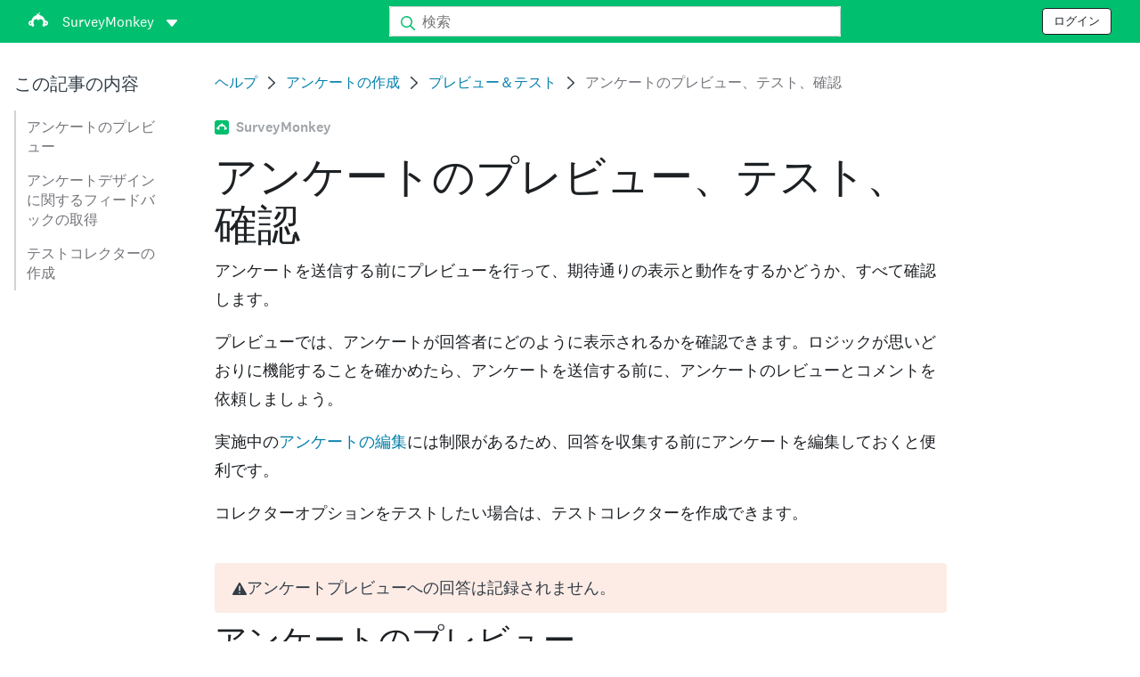

--- FILE ---
content_type: text/html; charset=utf-8
request_url: https://help.surveymonkey.com/ja/surveymonkey/create/previewing-testing/?ut_source=help&ut_source2=send%2Fediting-survey-responses&ut_source3=inline
body_size: 30363
content:

    <!DOCTYPE html>
    <html lang="ja">
        <head>
            <meta charSet="utf-8" />
            <meta name="viewport" content="width=device-width, initial-scale=1" />
            <meta data-rh="true" name="keywords" content="アンケート, アンケート, アンケート, アンケート, 無料のオンラインアンケート, 無料のオンラインアンケート"/><meta data-rh="true" name="robots" content="index, follow"/><meta data-rh="true" name="twitter:card" content="summary_large_image"/><meta data-rh="true" name="twitter:site" content="@SurveyMonkey"/><meta data-rh="true" name="twitter:title" content="アンケートのプレビュー、テスト、確認 | SurveyMonkey"/><meta data-rh="true" name="twitter:image" content="https://prod.smassets.net/assets/content/sm/surveymonkey-blog.png"/><meta data-rh="true" name="twitter:description" content="アンケートを送信する前に、［プレビュー&amp;スコア］セクションを使用して、すべてが期待どおりに表示され、機能することを確認します。実施中のアンケートの編集には制限がありますので、回答を収集する前にアンケートのデザインを編集しておくと便利です。コレクターオプションをテストする場合は、テストコレクターを作成できます。"/><meta data-rh="true" property="og:title" content="アンケートのプレビュー、テスト、確認 | SurveyMonkey"/><meta data-rh="true" property="og:type" content="article"/><meta data-rh="true" property="og:url" content="https://help.surveymonkey.com/ja/surveymonkey/create/previewing-testing/"/><meta data-rh="true" property="og:image" content="https://prod.smassets.net/assets/content/sm/surveymonkey-blog.png"/><meta data-rh="true" property="og:description" content="アンケートを送信する前に、［プレビュー&amp;スコア］セクションを使用して、すべてが期待どおりに表示され、機能することを確認します。実施中のアンケートの編集には制限がありますので、回答を収集する前にアンケートのデザインを編集しておくと便利です。コレクターオプションをテストする場合は、テストコレクターを作成できます。"/><meta data-rh="true" property="og:site_name" content="SurveyMonkey"/><meta data-rh="true" data-type="string" class="swiftype" content="アンケートを送信する前に、［プレビュー&amp;スコア］セクションを使用して、すべてが期待どおりに表示され、機能することを確認します。実施中のアンケートの編集には制限がありますので、回答を収集する前にアンケートのデザインを編集しておくと便利です。コレクターオプションをテストする場合は、テストコレクターを作成できます。" name="description"/><meta data-rh="true" data-type="string" class="swiftype" content="アンケートを送信する前に、［プレビュー&amp;スコア］セクションを使用して、すべてが期待どおりに表示され、機能することを確認します。実施中のアンケートの編集には制限がありますので、回答を収集する前にアンケートのデザインを編集しておくと便利です。コレクターオプションをテストする場合は、テストコレクターを作成できます。" name="excerpt"/><meta data-rh="true" data-type="string" class="swiftype" content="surveymonkey" name="product"/><meta data-rh="true" data-type="string" class="swiftype" content="アンケートを送信する前に、［プレビュー&amp;スコア］セクションを使用して、すべてが期待どおりに表示され、機能することを確認します。実施中のアンケートの編集には制限がありますので、回答を収集する前にアンケートのデザインを編集しておくと便利です。コレクターオプションをテストする場合は、テストコレクターを作成できます。" name="snip"/><meta data-rh="true" data-type="string" class="swiftype" content="アンケートのプレビュー、テスト、確認" name="title"/><meta data-rh="true" data-type="string" class="swiftype" content="アンケートの作成" name="categories"/><meta data-rh="true" data-type="string" class="swiftype" content="プレビュー＆テスト" name="categories"/>
            <title data-rh="true">アンケートのプレビュー、テスト、確認 | SurveyMonkey Help</title>
            <link data-rh="true" rel="canonical" href="https://help.surveymonkey.com/ja/surveymonkey/create/previewing-testing/"/><link data-rh="true" rel="icon" type="image/svg+xml" href="https://prod.smassets.net/assets/static/images/surveymonkey/favicon.svg" color="#00bf6f"/><link data-rh="true" rel="icon" href="https://prod.smassets.net/assets/static/images/surveymonkey/favicon-48.png"/><link data-rh="true" rel="apple-touch-icon" href="https://prod.smassets.net/assets/static/images/surveymonkey/favicon-180.png"/><link data-rh="true" rel="manifest" href="https://prod.smassets.net/assets/static/images/surveymonkey/manifest.webmanifest"/><link data-rh="true" rel="alternate" href="https://help.surveymonkey.com/en/surveymonkey/create/previewing-testing/" hreflang="en-US"/><link data-rh="true" rel="alternate" href="https://help.surveymonkey.com/de/surveymonkey/create/previewing-testing/" hreflang="de"/><link data-rh="true" rel="alternate" href="https://help.surveymonkey.com/fr/surveymonkey/create/previewing-testing/" hreflang="fr"/><link data-rh="true" rel="alternate" href="https://help.surveymonkey.com/nl/surveymonkey/create/previewing-testing/" hreflang="nl"/><link data-rh="true" rel="alternate" href="https://help.surveymonkey.com/es-la/surveymonkey/create/previewing-testing/" hreflang="es"/><link data-rh="true" rel="alternate" href="https://help.surveymonkey.com/pt-br/surveymonkey/create/previewing-testing/" hreflang="pt"/><link data-rh="true" rel="alternate" href="https://help.surveymonkey.com/it/surveymonkey/previewing-testing/" hreflang="it"/><link data-rh="true" rel="alternate" href="https://help.surveymonkey.com/ja/surveymonkey/create/previewing-testing/" hreflang="ja"/><link data-rh="true" rel="alternate" href="https://help.surveymonkey.com/ko/surveymonkey/create/previewing-testing/" hreflang="ko"/><link data-rh="true" rel="alternate" href="https://help.surveymonkey.com/ru/surveymonkey/create/previewing-testing/" hreflang="ru"/><link data-rh="true" rel="alternate" href="https://help.surveymonkey.com/tr/surveymonkey/previewing-testing/" hreflang="tr"/><link data-rh="true" rel="alternate" href="https://help.surveymonkey.com/zh/surveymonkey/create/previewing-testing/" hreflang="zh"/><link data-rh="true" rel="alternate" href="https://help.surveymonkey.com/da/surveymonkey/create/previewing-testing/" hreflang="da"/><link data-rh="true" rel="alternate" href="https://help.surveymonkey.com/fi/surveymonkey/create/previewing-testing/" hreflang="fi"/><link data-rh="true" rel="alternate" href="https://help.surveymonkey.com/no/surveymonkey/create/previewing-testing/" hreflang="no"/><link data-rh="true" rel="alternate" href="https://help.surveymonkey.com/sv/surveymonkey/create/previewing-testing/" hreflang="sv"/><link data-rh="true" rel="alternate" href="https://help.surveymonkey.com/en/surveymonkey/create/previewing-testing/" hreflang="x-default"/>
            <script data-rh="true" type="application/ld+json">{"@context":"https://schema.org","@type":"Organization","name":"SurveyMonkey","logo":"https://prod.smassets.net/assets/static/images/surveymonkey/surveymonkey-seo-logo.png","foundingDate":"1999","description":"SurveyMonkeyは、ユーザーや組織がアンケートを簡単にカスタマイズして配信・分析できる、オンラインアンケートとフォームのプラットフォームです。","sameAs":["https://en.wikipedia.org/wiki/SurveyMonkey","https://www.facebook.com/surveymonkey/","https://x.com/surveymonkey","https://www.instagram.com/surveymonkey/","https://www.youtube.com/surveymonkey","https://www.linkedin.com/company/surveymonkey","https://www.wikidata.org/wiki/Q162852"],"alternateName":["surveymonkey","survey monkey","Surveymonkey","Survey Monkey","SVMK, Inc.","Momentive"],"contactPoint":[{"@type":"ContactPoint","url":"https://jp.surveymonkey.com/mp/contact-sales/","contactType":"営業・販売"},{"@type":"ContactPoint","url":"https://help.surveymonkey.com/ja/contact/","contactType":"カスタマーサポート"}],"@id":"https://jp.surveymonkey.com/#organization","url":"https://jp.surveymonkey.com/"}</script><script data-rh="true" type="application/ld+json">{"@context":"https://schema.org","@type":"BreadcrumbList","itemListElement":[{"@type":"ListItem","position":1,"name":"アンケートの作成","item":"https://help.surveymonkey.com/ja/surveymonkey/create/"},{"@type":"ListItem","position":2,"name":"プレビュー＆テスト","item":"https://help.surveymonkey.com/ja/surveymonkey/create/#previewing-testing"},{"@type":"ListItem","position":3,"name":"アンケートのプレビュー、テスト、確認","item":""}]}</script>
            
            
            <link rel="stylesheet" href="https://prod.smassets.net/assets/website/2.344.0/wds-base-styles.css" />
            <link rel="stylesheet" href="https://prod.smassets.net/assets/website/2.344.0/vendors-wds-icons.css" />
            <link rel="stylesheet" href="https://prod.smassets.net/assets/website/2.344.0/vendors-wds-layout-utilities.css" />
            <link rel="stylesheet" href="https://prod.smassets.net/assets/website/2.344.0/vendors-wds-motion.css" />
            <link rel="stylesheet" href="https://prod.smassets.net/assets/website/2.344.0/vendors-wds-button.css" />
            <link rel="stylesheet" href="https://prod.smassets.net/assets/website/2.344.0/vendors-wds-modal.css" />
            <link rel="stylesheet" href="https://prod.smassets.net/assets/website/2.344.0/vendors-wds-list.css" />
            <link rel="stylesheet" href="https://prod.smassets.net/assets/website/2.344.0/vendors-wds.css" />
            <style type="text/css" id="ssr-global-styles">@font-face { src: url(https://prod.smassets.net/assets/static/fonts/national2/light.woff) format('woff'); font-family: 'National 2'; font-weight: 300; font-display: swap; src: url(https://prod.smassets.net/assets/static/fonts/national2/light.woff2) format('woff2');}@font-face { src: url(https://prod.smassets.net/assets/static/fonts/national2/regular.woff) format('woff'); font-family: 'National 2'; font-weight: 400; font-display: swap; src: url(https://prod.smassets.net/assets/static/fonts/national2/regular.woff2) format('woff2');}@font-face { src: url(https://prod.smassets.net/assets/static/fonts/national2/medium.woff) format('woff'); font-family: 'National 2'; font-weight: 500; font-display: swap; src: url(https://prod.smassets.net/assets/static/fonts/national2/medium.woff2) format('woff2');}html { scroll-behavior: smooth;}* { box-sizing: border-box;}blockquote, figure { margin: 0;}body { color: #1E2124; margin: 0; padding: 0; overflow: -moz-scrollbars-none; font-size: 16px; font-family: 'National 2', 'Helvetica Neue', Helvetica, Arial, 'Hiragino Sans', 'Hiragino Kaku Gothic Pro', '游ゴシック', '游ゴシック体', YuGothic, 'Yu Gothic', 'ＭＳ ゴシック', 'MS Gothic', sans-serif; -webkit-font-smoothing: antialiased;}a { color: inherit; text-decoration: none;}div[class*="smHelp-"] h1, div[class*="smHelp-"] h2, div[class*="smHelp-"] h3, div[class*="smHelp-"] h4, div[class*="smHelp-"] h5, div[class*="smHelp-"] h6 { margin: 0; font-family: 'National 2', 'Helvetica Neue', Helvetica, Arial, 'Hiragino Sans', 'Hiragino Kaku Gothic Pro', '游ゴシック', '游ゴシック体', YuGothic, 'Yu Gothic', 'ＭＳ ゴシック', 'MS Gothic', sans-serif; font-weight: 500;}div[class*="smHelp-"] li, p[class*="smHelp-"] { font-family: 'National 2', 'Helvetica Neue', Helvetica, Arial, 'Hiragino Sans', 'Hiragino Kaku Gothic Pro', '游ゴシック', '游ゴシック体', YuGothic, 'Yu Gothic', 'ＭＳ ゴシック', 'MS Gothic', sans-serif;}img { max-width: 100%;}:target { scroll-margin-top: 62px;}@media only screen and (min-width: 992px) { :target { scroll-margin-top: 84px; }}ol, ul { margin-top: 0; margin-bottom: 0;}.noneMarginBottom { margin-bottom: 0;}.xsMarginBottom { margin-bottom: 8px;}@media only screen and (min-width: 768px) { .xsMarginBottom { margin-bottom: 8px; }}@media only screen and (min-width: 992px) { .xsMarginBottom { margin-bottom: 8px; }}.smMarginBottom { margin-bottom: 16px;}@media only screen and (min-width: 768px) { .smMarginBottom { margin-bottom: 16px; }}@media only screen and (min-width: 992px) { .smMarginBottom { margin-bottom: 16px; }}.mdMarginBottom { margin-bottom: 16px;}@media only screen and (min-width: 768px) { .mdMarginBottom { margin-bottom: 24px; }}@media only screen and (min-width: 992px) { .mdMarginBottom { margin-bottom: 32px; }}.lgMarginBottom { margin-bottom: 32px;}@media only screen and (min-width: 768px) { .lgMarginBottom { margin-bottom: 48px; }}@media only screen and (min-width: 992px) { .lgMarginBottom { margin-bottom: 64px; }}.xlMarginBottom { margin-bottom: 32px;}@media only screen and (min-width: 768px) { .xlMarginBottom { margin-bottom: 64px; }}@media only screen and (min-width: 992px) { .xlMarginBottom { margin-bottom: 96px; }}.jbMarginBottom { margin-bottom: 64px;}@media only screen and (min-width: 768px) { .jbMarginBottom { margin-bottom: 96px; }}@media only screen and (min-width: 992px) { .jbMarginBottom { margin-bottom: 128px; }}.noneMarginTop { margin-top: 0;}.xsMarginTop { margin-top: 8px;}@media only screen and (min-width: 768px) { .xsMarginTop { margin-top: 8px; }}@media only screen and (min-width: 992px) { .xsMarginTop { margin-top: 8px; }}.smMarginTop { margin-top: 16px;}@media only screen and (min-width: 768px) { .smMarginTop { margin-top: 16px; }}@media only screen and (min-width: 992px) { .smMarginTop { margin-top: 16px; }}.mdMarginTop { margin-top: 16px;}@media only screen and (min-width: 768px) { .mdMarginTop { margin-top: 24px; }}@media only screen and (min-width: 992px) { .mdMarginTop { margin-top: 32px; }}.lgMarginTop { margin-top: 32px;}@media only screen and (min-width: 768px) { .lgMarginTop { margin-top: 48px; }}@media only screen and (min-width: 992px) { .lgMarginTop { margin-top: 64px; }}.xlMarginTop { margin-top: 32px;}@media only screen and (min-width: 768px) { .xlMarginTop { margin-top: 64px; }}@media only screen and (min-width: 992px) { .xlMarginTop { margin-top: 96px; }}.jbMarginTop { margin-top: 64px;}@media only screen and (min-width: 768px) { .jbMarginTop { margin-top: 96px; }}@media only screen and (min-width: 992px) { .jbMarginTop { margin-top: 128px; }}.nonePaddingBottom { padding-bottom: 0;}.xsPaddingBottom { padding-bottom: 8px;}@media only screen and (min-width: 768px) { .xsPaddingBottom { padding-bottom: 8px; }}@media only screen and (min-width: 992px) { .xsPaddingBottom { padding-bottom: 8px; }}.smPaddingBottom { padding-bottom: 16px;}@media only screen and (min-width: 768px) { .smPaddingBottom { padding-bottom: 16px; }}@media only screen and (min-width: 992px) { .smPaddingBottom { padding-bottom: 16px; }}.mdPaddingBottom { padding-bottom: 16px;}@media only screen and (min-width: 768px) { .mdPaddingBottom { padding-bottom: 24px; }}@media only screen and (min-width: 992px) { .mdPaddingBottom { padding-bottom: 32px; }}.lgPaddingBottom { padding-bottom: 32px;}@media only screen and (min-width: 768px) { .lgPaddingBottom { padding-bottom: 48px; }}@media only screen and (min-width: 992px) { .lgPaddingBottom { padding-bottom: 64px; }}.xlPaddingBottom { padding-bottom: 32px;}@media only screen and (min-width: 768px) { .xlPaddingBottom { padding-bottom: 64px; }}@media only screen and (min-width: 992px) { .xlPaddingBottom { padding-bottom: 96px; }}.jbPaddingBottom { padding-bottom: 64px;}@media only screen and (min-width: 768px) { .jbPaddingBottom { padding-bottom: 96px; }}@media only screen and (min-width: 992px) { .jbPaddingBottom { padding-bottom: 128px; }}.nonePaddingTop { padding-top: 0;}.xsPaddingTop { padding-top: 8px;}@media only screen and (min-width: 768px) { .xsPaddingTop { padding-top: 8px; }}@media only screen and (min-width: 992px) { .xsPaddingTop { padding-top: 8px; }}.smPaddingTop { padding-top: 16px;}@media only screen and (min-width: 768px) { .smPaddingTop { padding-top: 16px; }}@media only screen and (min-width: 992px) { .smPaddingTop { padding-top: 16px; }}.mdPaddingTop { padding-top: 16px;}@media only screen and (min-width: 768px) { .mdPaddingTop { padding-top: 24px; }}@media only screen and (min-width: 992px) { .mdPaddingTop { padding-top: 32px; }}.lgPaddingTop { padding-top: 32px;}@media only screen and (min-width: 768px) { .lgPaddingTop { padding-top: 48px; }}@media only screen and (min-width: 992px) { .lgPaddingTop { padding-top: 64px; }}.xlPaddingTop { padding-top: 32px;}@media only screen and (min-width: 768px) { .xlPaddingTop { padding-top: 64px; }}@media only screen and (min-width: 992px) { .xlPaddingTop { padding-top: 96px; }}.jbPaddingTop { padding-top: 64px;}@media only screen and (min-width: 768px) { .jbPaddingTop { padding-top: 96px; }}@media only screen and (min-width: 992px) { .jbPaddingTop { padding-top: 128px; }}.xsGap { margin-right: 8px;}.smGap { margin-right: 16px;}.mdGap { margin-right: 32px;}.lgGap { margin-right: 64px;}.xlGap { margin-right: 96px;}.jbGap { margin-right: 128px;}</style>
            <style type="text/css" id="ssr-page-styles">.smHelp-mdsGridPlusContainer-0-2-39 { width: 100%; margin: 0; display: flex; padding: 0; box-sizing: border-box; list-style: none; margin-left: auto; margin-right: auto; flex-direction: column;}@media (min-width: 0px) { .smHelp-mdsGridPlusContainer-0-2-39 { max-width: none; }}@media (min-width: 576px) { .smHelp-mdsGridPlusContainer-0-2-39 { }}@media (min-width: 768px) { .smHelp-mdsGridPlusContainer-0-2-39 { }}@media (min-width: 992px) { .smHelp-mdsGridPlusContainer-0-2-39 { }}@media (min-width: 1200px) { .smHelp-mdsGridPlusContainer-0-2-39 { }} .smHelp-mdsGridPlus-0-2-40 { display: flex; flex-wrap: wrap; box-sizing: border-box; flex-direction: row; }@media (min-width: 0px) { .smHelp-mdsGridPlus-0-2-40 { }}@media (min-width: 576px) { .smHelp-mdsGridPlus-0-2-40 { }}@media (min-width: 768px) { .smHelp-mdsGridPlus-0-2-40 { }}@media (min-width: 992px) { .smHelp-mdsGridPlus-0-2-40 { }}@media (min-width: 1200px) { .smHelp-mdsGridPlus-0-2-40 { }} .smHelp-mdsGridPlusContainer-d5-0-2-41 { }@media (min-width: 0px) { .smHelp-mdsGridPlusContainer-d5-0-2-41 { padding-left: 16px; padding-right: 16px; }}@media (min-width: 576px) { .smHelp-mdsGridPlusContainer-d5-0-2-41 { padding-left: 32px; padding-right: 32px; }}@media (min-width: 768px) { .smHelp-mdsGridPlusContainer-d5-0-2-41 { padding-left: 32px; padding-right: 32px; }}@media (min-width: 992px) { .smHelp-mdsGridPlusContainer-d5-0-2-41 { padding-left: 32px; padding-right: 32px; }}@media (min-width: 1200px) { .smHelp-mdsGridPlusContainer-d5-0-2-41 { max-width: 1400px; padding-left: 32px; padding-right: 32px; }} .smHelp-mdsGridPlus-d11-0-2-42 { }@media (min-width: 0px) { .smHelp-mdsGridPlus-d11-0-2-42 { }}@media (min-width: 576px) { .smHelp-mdsGridPlus-d11-0-2-42 { }}@media (min-width: 768px) { .smHelp-mdsGridPlus-d11-0-2-42 { }}@media (min-width: 992px) { .smHelp-mdsGridPlus-d11-0-2-42 { }}@media (min-width: 1200px) { .smHelp-mdsGridPlus-d11-0-2-42 { }} .smHelp-mdsGridPlusContainer-d17-0-2-56 { }@media (min-width: 0px) { .smHelp-mdsGridPlusContainer-d17-0-2-56 { }}@media (min-width: 576px) { .smHelp-mdsGridPlusContainer-d17-0-2-56 { }}@media (min-width: 768px) { .smHelp-mdsGridPlusContainer-d17-0-2-56 { }}@media (min-width: 992px) { .smHelp-mdsGridPlusContainer-d17-0-2-56 { }}@media (min-width: 1200px) { .smHelp-mdsGridPlusContainer-d17-0-2-56 { max-width: 1400px; }} .smHelp-mdsGridPlus-d23-0-2-57 { }@media (min-width: 0px) { .smHelp-mdsGridPlus-d23-0-2-57 { margin-left: -8px; margin-right: -8px; }}@media (min-width: 576px) { .smHelp-mdsGridPlus-d23-0-2-57 { margin-left: -12px; margin-right: -12px; }}@media (min-width: 768px) { .smHelp-mdsGridPlus-d23-0-2-57 { margin-left: -12px; margin-right: -12px; }}@media (min-width: 992px) { .smHelp-mdsGridPlus-d23-0-2-57 { margin-left: -12px; margin-right: -12px; }}@media (min-width: 1200px) { .smHelp-mdsGridPlus-d23-0-2-57 { margin-left: -12px; margin-right: -12px; }} .smHelp-mdsGridPlusContainer-d29-0-2-107 { }@media (min-width: 0px) { .smHelp-mdsGridPlusContainer-d29-0-2-107 { }}@media (min-width: 576px) { .smHelp-mdsGridPlusContainer-d29-0-2-107 { }}@media (min-width: 768px) { .smHelp-mdsGridPlusContainer-d29-0-2-107 { }}@media (min-width: 992px) { .smHelp-mdsGridPlusContainer-d29-0-2-107 { }}@media (min-width: 1200px) { .smHelp-mdsGridPlusContainer-d29-0-2-107 { max-width: 1400px; }} .smHelp-mdsGridPlus-d35-0-2-108 { }@media (min-width: 0px) { .smHelp-mdsGridPlus-d35-0-2-108 { }}@media (min-width: 576px) { .smHelp-mdsGridPlus-d35-0-2-108 { }}@media (min-width: 768px) { .smHelp-mdsGridPlus-d35-0-2-108 { }}@media (min-width: 992px) { .smHelp-mdsGridPlus-d35-0-2-108 { }}@media (min-width: 1200px) { .smHelp-mdsGridPlus-d35-0-2-108 { }} .smHelp-mdsGridPlusContainer-d41-0-2-115 { }@media (min-width: 0px) { .smHelp-mdsGridPlusContainer-d41-0-2-115 { }}@media (min-width: 576px) { .smHelp-mdsGridPlusContainer-d41-0-2-115 { }}@media (min-width: 768px) { .smHelp-mdsGridPlusContainer-d41-0-2-115 { }}@media (min-width: 992px) { .smHelp-mdsGridPlusContainer-d41-0-2-115 { }}@media (min-width: 1200px) { .smHelp-mdsGridPlusContainer-d41-0-2-115 { max-width: 1400px; }} .smHelp-mdsGridPlus-d47-0-2-116 { }@media (min-width: 0px) { .smHelp-mdsGridPlus-d47-0-2-116 { }}@media (min-width: 576px) { .smHelp-mdsGridPlus-d47-0-2-116 { }}@media (min-width: 768px) { .smHelp-mdsGridPlus-d47-0-2-116 { }}@media (min-width: 992px) { .smHelp-mdsGridPlus-d47-0-2-116 { }}@media (min-width: 1200px) { .smHelp-mdsGridPlus-d47-0-2-116 { }} .smHelp-mdsGridPlusContainer-d53-0-2-126 { }@media (min-width: 0px) { .smHelp-mdsGridPlusContainer-d53-0-2-126 { }}@media (min-width: 576px) { .smHelp-mdsGridPlusContainer-d53-0-2-126 { }}@media (min-width: 768px) { .smHelp-mdsGridPlusContainer-d53-0-2-126 { }}@media (min-width: 992px) { .smHelp-mdsGridPlusContainer-d53-0-2-126 { }}@media (min-width: 1200px) { .smHelp-mdsGridPlusContainer-d53-0-2-126 { max-width: 1400px; }} .smHelp-mdsGridPlus-d59-0-2-127 { }@media (min-width: 0px) { .smHelp-mdsGridPlus-d59-0-2-127 { }}@media (min-width: 576px) { .smHelp-mdsGridPlus-d59-0-2-127 { }}@media (min-width: 768px) { .smHelp-mdsGridPlus-d59-0-2-127 { }}@media (min-width: 992px) { .smHelp-mdsGridPlus-d59-0-2-127 { }}@media (min-width: 1200px) { .smHelp-mdsGridPlus-d59-0-2-127 { }} .smHelp-mdsGridPlusContainer-d65-0-2-136 { }@media (min-width: 0px) { .smHelp-mdsGridPlusContainer-d65-0-2-136 { }}@media (min-width: 576px) { .smHelp-mdsGridPlusContainer-d65-0-2-136 { }}@media (min-width: 768px) { .smHelp-mdsGridPlusContainer-d65-0-2-136 { }}@media (min-width: 992px) { .smHelp-mdsGridPlusContainer-d65-0-2-136 { }}@media (min-width: 1200px) { .smHelp-mdsGridPlusContainer-d65-0-2-136 { max-width: 1400px; }} .smHelp-mdsGridPlus-d71-0-2-137 { }@media (min-width: 0px) { .smHelp-mdsGridPlus-d71-0-2-137 { }}@media (min-width: 576px) { .smHelp-mdsGridPlus-d71-0-2-137 { }}@media (min-width: 768px) { .smHelp-mdsGridPlus-d71-0-2-137 { }}@media (min-width: 992px) { .smHelp-mdsGridPlus-d71-0-2-137 { }}@media (min-width: 1200px) { .smHelp-mdsGridPlus-d71-0-2-137 { }} .smHelp-mdsGridPlusContainer-d77-0-2-146 { }@media (min-width: 0px) { .smHelp-mdsGridPlusContainer-d77-0-2-146 { }}@media (min-width: 576px) { .smHelp-mdsGridPlusContainer-d77-0-2-146 { }}@media (min-width: 768px) { .smHelp-mdsGridPlusContainer-d77-0-2-146 { }}@media (min-width: 992px) { .smHelp-mdsGridPlusContainer-d77-0-2-146 { }}@media (min-width: 1200px) { .smHelp-mdsGridPlusContainer-d77-0-2-146 { max-width: 1400px; }} .smHelp-mdsGridPlus-d83-0-2-147 { }@media (min-width: 0px) { .smHelp-mdsGridPlus-d83-0-2-147 { }}@media (min-width: 576px) { .smHelp-mdsGridPlus-d83-0-2-147 { }}@media (min-width: 768px) { .smHelp-mdsGridPlus-d83-0-2-147 { }}@media (min-width: 992px) { .smHelp-mdsGridPlus-d83-0-2-147 { }}@media (min-width: 1200px) { .smHelp-mdsGridPlus-d83-0-2-147 { }} .smHelp-mdsGridPlusContainer-d89-0-2-156 { }@media (min-width: 0px) { .smHelp-mdsGridPlusContainer-d89-0-2-156 { }}@media (min-width: 576px) { .smHelp-mdsGridPlusContainer-d89-0-2-156 { }}@media (min-width: 768px) { .smHelp-mdsGridPlusContainer-d89-0-2-156 { }}@media (min-width: 992px) { .smHelp-mdsGridPlusContainer-d89-0-2-156 { }}@media (min-width: 1200px) { .smHelp-mdsGridPlusContainer-d89-0-2-156 { max-width: 1400px; }} .smHelp-mdsGridPlus-d95-0-2-157 { }@media (min-width: 0px) { .smHelp-mdsGridPlus-d95-0-2-157 { }}@media (min-width: 576px) { .smHelp-mdsGridPlus-d95-0-2-157 { }}@media (min-width: 768px) { .smHelp-mdsGridPlus-d95-0-2-157 { }}@media (min-width: 992px) { .smHelp-mdsGridPlus-d95-0-2-157 { }}@media (min-width: 1200px) { .smHelp-mdsGridPlus-d95-0-2-157 { }} .smHelp-mdsGridPlusContainer-d101-0-2-173 { }@media (min-width: 0px) { .smHelp-mdsGridPlusContainer-d101-0-2-173 { }}@media (min-width: 576px) { .smHelp-mdsGridPlusContainer-d101-0-2-173 { }}@media (min-width: 768px) { .smHelp-mdsGridPlusContainer-d101-0-2-173 { }}@media (min-width: 992px) { .smHelp-mdsGridPlusContainer-d101-0-2-173 { }}@media (min-width: 1200px) { .smHelp-mdsGridPlusContainer-d101-0-2-173 { max-width: 1400px; }} .smHelp-mdsGridPlus-d107-0-2-174 { }@media (min-width: 0px) { .smHelp-mdsGridPlus-d107-0-2-174 { }}@media (min-width: 576px) { .smHelp-mdsGridPlus-d107-0-2-174 { }}@media (min-width: 768px) { .smHelp-mdsGridPlus-d107-0-2-174 { }}@media (min-width: 992px) { .smHelp-mdsGridPlus-d107-0-2-174 { }}@media (min-width: 1200px) { .smHelp-mdsGridPlus-d107-0-2-174 { }} .smHelp-mdsGridPlusContainer-d113-0-2-181 { }@media (min-width: 0px) { .smHelp-mdsGridPlusContainer-d113-0-2-181 { }}@media (min-width: 576px) { .smHelp-mdsGridPlusContainer-d113-0-2-181 { }}@media (min-width: 768px) { .smHelp-mdsGridPlusContainer-d113-0-2-181 { }}@media (min-width: 992px) { .smHelp-mdsGridPlusContainer-d113-0-2-181 { }}@media (min-width: 1200px) { .smHelp-mdsGridPlusContainer-d113-0-2-181 { max-width: 1400px; }} .smHelp-mdsGridPlus-d119-0-2-182 { }@media (min-width: 0px) { .smHelp-mdsGridPlus-d119-0-2-182 { }}@media (min-width: 576px) { .smHelp-mdsGridPlus-d119-0-2-182 { }}@media (min-width: 768px) { .smHelp-mdsGridPlus-d119-0-2-182 { }}@media (min-width: 992px) { .smHelp-mdsGridPlus-d119-0-2-182 { }}@media (min-width: 1200px) { .smHelp-mdsGridPlus-d119-0-2-182 { }} .smHelp-mdsGridPlusContainer-d125-0-2-191 { }@media (min-width: 0px) { .smHelp-mdsGridPlusContainer-d125-0-2-191 { }}@media (min-width: 576px) { .smHelp-mdsGridPlusContainer-d125-0-2-191 { }}@media (min-width: 768px) { .smHelp-mdsGridPlusContainer-d125-0-2-191 { }}@media (min-width: 992px) { .smHelp-mdsGridPlusContainer-d125-0-2-191 { }}@media (min-width: 1200px) { .smHelp-mdsGridPlusContainer-d125-0-2-191 { max-width: 1400px; }} .smHelp-mdsGridPlus-d131-0-2-192 { }@media (min-width: 0px) { .smHelp-mdsGridPlus-d131-0-2-192 { }}@media (min-width: 576px) { .smHelp-mdsGridPlus-d131-0-2-192 { }}@media (min-width: 768px) { .smHelp-mdsGridPlus-d131-0-2-192 { }}@media (min-width: 992px) { .smHelp-mdsGridPlus-d131-0-2-192 { }}@media (min-width: 1200px) { .smHelp-mdsGridPlus-d131-0-2-192 { }} .smHelp-mdsGridPlusContainer-d137-0-2-206 { }@media (min-width: 0px) { .smHelp-mdsGridPlusContainer-d137-0-2-206 { }}@media (min-width: 576px) { .smHelp-mdsGridPlusContainer-d137-0-2-206 { }}@media (min-width: 768px) { .smHelp-mdsGridPlusContainer-d137-0-2-206 { }}@media (min-width: 992px) { .smHelp-mdsGridPlusContainer-d137-0-2-206 { }}@media (min-width: 1200px) { .smHelp-mdsGridPlusContainer-d137-0-2-206 { max-width: 1400px; }} .smHelp-mdsGridPlus-d143-0-2-207 { }@media (min-width: 0px) { .smHelp-mdsGridPlus-d143-0-2-207 { }}@media (min-width: 576px) { .smHelp-mdsGridPlus-d143-0-2-207 { }}@media (min-width: 768px) { .smHelp-mdsGridPlus-d143-0-2-207 { }}@media (min-width: 992px) { .smHelp-mdsGridPlus-d143-0-2-207 { }}@media (min-width: 1200px) { .smHelp-mdsGridPlus-d143-0-2-207 { }} .smHelp-mdsGridPlusContainer-d149-0-2-216 { }@media (min-width: 0px) { .smHelp-mdsGridPlusContainer-d149-0-2-216 { }}@media (min-width: 576px) { .smHelp-mdsGridPlusContainer-d149-0-2-216 { }}@media (min-width: 768px) { .smHelp-mdsGridPlusContainer-d149-0-2-216 { }}@media (min-width: 992px) { .smHelp-mdsGridPlusContainer-d149-0-2-216 { }}@media (min-width: 1200px) { .smHelp-mdsGridPlusContainer-d149-0-2-216 { max-width: 1400px; }} .smHelp-mdsGridPlus-d155-0-2-217 { }@media (min-width: 0px) { .smHelp-mdsGridPlus-d155-0-2-217 { }}@media (min-width: 576px) { .smHelp-mdsGridPlus-d155-0-2-217 { }}@media (min-width: 768px) { .smHelp-mdsGridPlus-d155-0-2-217 { }}@media (min-width: 992px) { .smHelp-mdsGridPlus-d155-0-2-217 { }}@media (min-width: 1200px) { .smHelp-mdsGridPlus-d155-0-2-217 { }} .smHelp-mdsGridPlusContainer-d161-0-2-224 { }@media (min-width: 0px) { .smHelp-mdsGridPlusContainer-d161-0-2-224 { }}@media (min-width: 576px) { .smHelp-mdsGridPlusContainer-d161-0-2-224 { }}@media (min-width: 768px) { .smHelp-mdsGridPlusContainer-d161-0-2-224 { }}@media (min-width: 992px) { .smHelp-mdsGridPlusContainer-d161-0-2-224 { }}@media (min-width: 1200px) { .smHelp-mdsGridPlusContainer-d161-0-2-224 { max-width: 1400px; }} .smHelp-mdsGridPlus-d167-0-2-225 { }@media (min-width: 0px) { .smHelp-mdsGridPlus-d167-0-2-225 { }}@media (min-width: 576px) { .smHelp-mdsGridPlus-d167-0-2-225 { }}@media (min-width: 768px) { .smHelp-mdsGridPlus-d167-0-2-225 { }}@media (min-width: 992px) { .smHelp-mdsGridPlus-d167-0-2-225 { }}@media (min-width: 1200px) { .smHelp-mdsGridPlus-d167-0-2-225 { }} .smHelp-mdsGridPlusContainer-d173-0-2-242 { }@media (min-width: 0px) { .smHelp-mdsGridPlusContainer-d173-0-2-242 { }}@media (min-width: 576px) { .smHelp-mdsGridPlusContainer-d173-0-2-242 { }}@media (min-width: 768px) { .smHelp-mdsGridPlusContainer-d173-0-2-242 { }}@media (min-width: 992px) { .smHelp-mdsGridPlusContainer-d173-0-2-242 { }}@media (min-width: 1200px) { .smHelp-mdsGridPlusContainer-d173-0-2-242 { max-width: 1400px; }} .smHelp-mdsGridPlus-d179-0-2-243 { }@media (min-width: 0px) { .smHelp-mdsGridPlus-d179-0-2-243 { }}@media (min-width: 576px) { .smHelp-mdsGridPlus-d179-0-2-243 { }}@media (min-width: 768px) { .smHelp-mdsGridPlus-d179-0-2-243 { }}@media (min-width: 992px) { .smHelp-mdsGridPlus-d179-0-2-243 { }}@media (min-width: 1200px) { .smHelp-mdsGridPlus-d179-0-2-243 { }} .smHelp-mdsGridPlusContainer-d185-0-2-252 { }@media (min-width: 0px) { .smHelp-mdsGridPlusContainer-d185-0-2-252 { }}@media (min-width: 576px) { .smHelp-mdsGridPlusContainer-d185-0-2-252 { }}@media (min-width: 768px) { .smHelp-mdsGridPlusContainer-d185-0-2-252 { }}@media (min-width: 992px) { .smHelp-mdsGridPlusContainer-d185-0-2-252 { }}@media (min-width: 1200px) { .smHelp-mdsGridPlusContainer-d185-0-2-252 { max-width: 1400px; }} .smHelp-mdsGridPlus-d191-0-2-253 { }@media (min-width: 0px) { .smHelp-mdsGridPlus-d191-0-2-253 { }}@media (min-width: 576px) { .smHelp-mdsGridPlus-d191-0-2-253 { }}@media (min-width: 768px) { .smHelp-mdsGridPlus-d191-0-2-253 { }}@media (min-width: 992px) { .smHelp-mdsGridPlus-d191-0-2-253 { }}@media (min-width: 1200px) { .smHelp-mdsGridPlus-d191-0-2-253 { }} .smHelp-mdsGridPlusContainer-d197-0-2-262 { }@media (min-width: 0px) { .smHelp-mdsGridPlusContainer-d197-0-2-262 { }}@media (min-width: 576px) { .smHelp-mdsGridPlusContainer-d197-0-2-262 { }}@media (min-width: 768px) { .smHelp-mdsGridPlusContainer-d197-0-2-262 { }}@media (min-width: 992px) { .smHelp-mdsGridPlusContainer-d197-0-2-262 { }}@media (min-width: 1200px) { .smHelp-mdsGridPlusContainer-d197-0-2-262 { max-width: 1400px; }} .smHelp-mdsGridPlus-d203-0-2-263 { }@media (min-width: 0px) { .smHelp-mdsGridPlus-d203-0-2-263 { }}@media (min-width: 576px) { .smHelp-mdsGridPlus-d203-0-2-263 { }}@media (min-width: 768px) { .smHelp-mdsGridPlus-d203-0-2-263 { }}@media (min-width: 992px) { .smHelp-mdsGridPlus-d203-0-2-263 { }}@media (min-width: 1200px) { .smHelp-mdsGridPlus-d203-0-2-263 { }} .smHelp-mdsGridPlusContainer-d209-0-2-272 { }@media (min-width: 0px) { .smHelp-mdsGridPlusContainer-d209-0-2-272 { }}@media (min-width: 576px) { .smHelp-mdsGridPlusContainer-d209-0-2-272 { }}@media (min-width: 768px) { .smHelp-mdsGridPlusContainer-d209-0-2-272 { }}@media (min-width: 992px) { .smHelp-mdsGridPlusContainer-d209-0-2-272 { }}@media (min-width: 1200px) { .smHelp-mdsGridPlusContainer-d209-0-2-272 { max-width: 1400px; }} .smHelp-mdsGridPlus-d215-0-2-273 { }@media (min-width: 0px) { .smHelp-mdsGridPlus-d215-0-2-273 { }}@media (min-width: 576px) { .smHelp-mdsGridPlus-d215-0-2-273 { }}@media (min-width: 768px) { .smHelp-mdsGridPlus-d215-0-2-273 { }}@media (min-width: 992px) { .smHelp-mdsGridPlus-d215-0-2-273 { }}@media (min-width: 1200px) { .smHelp-mdsGridPlus-d215-0-2-273 { }} .smHelp-mdsGridPlusContainer-d221-0-2-280 { }@media (min-width: 0px) { .smHelp-mdsGridPlusContainer-d221-0-2-280 { }}@media (min-width: 576px) { .smHelp-mdsGridPlusContainer-d221-0-2-280 { }}@media (min-width: 768px) { .smHelp-mdsGridPlusContainer-d221-0-2-280 { }}@media (min-width: 992px) { .smHelp-mdsGridPlusContainer-d221-0-2-280 { }}@media (min-width: 1200px) { .smHelp-mdsGridPlusContainer-d221-0-2-280 { max-width: 1400px; }} .smHelp-mdsGridPlus-d227-0-2-281 { }@media (min-width: 0px) { .smHelp-mdsGridPlus-d227-0-2-281 { }}@media (min-width: 576px) { .smHelp-mdsGridPlus-d227-0-2-281 { }}@media (min-width: 768px) { .smHelp-mdsGridPlus-d227-0-2-281 { }}@media (min-width: 992px) { .smHelp-mdsGridPlus-d227-0-2-281 { }}@media (min-width: 1200px) { .smHelp-mdsGridPlus-d227-0-2-281 { }} .smHelp-mdsGridPlusContainer-d233-0-2-290 { }@media (min-width: 0px) { .smHelp-mdsGridPlusContainer-d233-0-2-290 { }}@media (min-width: 576px) { .smHelp-mdsGridPlusContainer-d233-0-2-290 { }}@media (min-width: 768px) { .smHelp-mdsGridPlusContainer-d233-0-2-290 { }}@media (min-width: 992px) { .smHelp-mdsGridPlusContainer-d233-0-2-290 { }}@media (min-width: 1200px) { .smHelp-mdsGridPlusContainer-d233-0-2-290 { max-width: 1400px; }} .smHelp-mdsGridPlus-d239-0-2-291 { }@media (min-width: 0px) { .smHelp-mdsGridPlus-d239-0-2-291 { }}@media (min-width: 576px) { .smHelp-mdsGridPlus-d239-0-2-291 { }}@media (min-width: 768px) { .smHelp-mdsGridPlus-d239-0-2-291 { }}@media (min-width: 992px) { .smHelp-mdsGridPlus-d239-0-2-291 { }}@media (min-width: 1200px) { .smHelp-mdsGridPlus-d239-0-2-291 { }} .smHelp-mdsGridPlusContainer-d245-0-2-300 { }@media (min-width: 0px) { .smHelp-mdsGridPlusContainer-d245-0-2-300 { }}@media (min-width: 576px) { .smHelp-mdsGridPlusContainer-d245-0-2-300 { }}@media (min-width: 768px) { .smHelp-mdsGridPlusContainer-d245-0-2-300 { }}@media (min-width: 992px) { .smHelp-mdsGridPlusContainer-d245-0-2-300 { }}@media (min-width: 1200px) { .smHelp-mdsGridPlusContainer-d245-0-2-300 { max-width: 1400px; }} .smHelp-mdsGridPlus-d251-0-2-301 { }@media (min-width: 0px) { .smHelp-mdsGridPlus-d251-0-2-301 { }}@media (min-width: 576px) { .smHelp-mdsGridPlus-d251-0-2-301 { }}@media (min-width: 768px) { .smHelp-mdsGridPlus-d251-0-2-301 { }}@media (min-width: 992px) { .smHelp-mdsGridPlus-d251-0-2-301 { }}@media (min-width: 1200px) { .smHelp-mdsGridPlus-d251-0-2-301 { }} .smHelp-mdsGridPlusContainer-d257-0-2-310 { }@media (min-width: 0px) { .smHelp-mdsGridPlusContainer-d257-0-2-310 { }}@media (min-width: 576px) { .smHelp-mdsGridPlusContainer-d257-0-2-310 { }}@media (min-width: 768px) { .smHelp-mdsGridPlusContainer-d257-0-2-310 { }}@media (min-width: 992px) { .smHelp-mdsGridPlusContainer-d257-0-2-310 { }}@media (min-width: 1200px) { .smHelp-mdsGridPlusContainer-d257-0-2-310 { max-width: 1400px; }} .smHelp-mdsGridPlus-d263-0-2-311 { }@media (min-width: 0px) { .smHelp-mdsGridPlus-d263-0-2-311 { }}@media (min-width: 576px) { .smHelp-mdsGridPlus-d263-0-2-311 { }}@media (min-width: 768px) { .smHelp-mdsGridPlus-d263-0-2-311 { }}@media (min-width: 992px) { .smHelp-mdsGridPlus-d263-0-2-311 { }}@media (min-width: 1200px) { .smHelp-mdsGridPlus-d263-0-2-311 { }} .smHelp-mdsGridPlusContainer-d269-0-2-319 { }@media (min-width: 0px) { .smHelp-mdsGridPlusContainer-d269-0-2-319 { }}@media (min-width: 576px) { .smHelp-mdsGridPlusContainer-d269-0-2-319 { }}@media (min-width: 768px) { .smHelp-mdsGridPlusContainer-d269-0-2-319 { }}@media (min-width: 992px) { .smHelp-mdsGridPlusContainer-d269-0-2-319 { }}@media (min-width: 1200px) { .smHelp-mdsGridPlusContainer-d269-0-2-319 { max-width: 1400px; }} .smHelp-mdsGridPlus-d275-0-2-320 { }@media (min-width: 0px) { .smHelp-mdsGridPlus-d275-0-2-320 { }}@media (min-width: 576px) { .smHelp-mdsGridPlus-d275-0-2-320 { }}@media (min-width: 768px) { .smHelp-mdsGridPlus-d275-0-2-320 { }}@media (min-width: 992px) { .smHelp-mdsGridPlus-d275-0-2-320 { }}@media (min-width: 1200px) { .smHelp-mdsGridPlus-d275-0-2-320 { }} .smHelp-mdsGridPlusContainer-d281-0-2-340 { }@media (min-width: 0px) { .smHelp-mdsGridPlusContainer-d281-0-2-340 { padding-left: 16px; padding-right: 16px; }}@media (min-width: 576px) { .smHelp-mdsGridPlusContainer-d281-0-2-340 { padding-left: 32px; padding-right: 32px; }}@media (min-width: 768px) { .smHelp-mdsGridPlusContainer-d281-0-2-340 { padding-left: 32px; padding-right: 32px; }}@media (min-width: 992px) { .smHelp-mdsGridPlusContainer-d281-0-2-340 { padding-left: 32px; padding-right: 32px; }}@media (min-width: 1200px) { .smHelp-mdsGridPlusContainer-d281-0-2-340 { max-width: 1400px; padding-left: 32px; padding-right: 32px; }} .smHelp-mdsGridPlus-d287-0-2-341 { }@media (min-width: 0px) { .smHelp-mdsGridPlus-d287-0-2-341 { margin-left: -8px; margin-right: -8px; }}@media (min-width: 576px) { .smHelp-mdsGridPlus-d287-0-2-341 { margin-left: -12px; margin-right: -12px; }}@media (min-width: 768px) { .smHelp-mdsGridPlus-d287-0-2-341 { margin-left: -12px; margin-right: -12px; }}@media (min-width: 992px) { .smHelp-mdsGridPlus-d287-0-2-341 { margin-left: -12px; margin-right: -12px; }}@media (min-width: 1200px) { .smHelp-mdsGridPlus-d287-0-2-341 { margin-left: -12px; margin-right: -12px; }} .smHelp-mdsGridPlusContainer-d293-0-2-362 { }@media (min-width: 0px) { .smHelp-mdsGridPlusContainer-d293-0-2-362 { padding-left: 16px; padding-right: 16px; }}@media (min-width: 576px) { .smHelp-mdsGridPlusContainer-d293-0-2-362 { padding-left: 32px; padding-right: 32px; }}@media (min-width: 768px) { .smHelp-mdsGridPlusContainer-d293-0-2-362 { padding-left: 32px; padding-right: 32px; }}@media (min-width: 992px) { .smHelp-mdsGridPlusContainer-d293-0-2-362 { padding-left: 32px; padding-right: 32px; }}@media (min-width: 1200px) { .smHelp-mdsGridPlusContainer-d293-0-2-362 { max-width: 1400px; padding-left: 32px; padding-right: 32px; }} .smHelp-mdsGridPlus-d299-0-2-363 { }@media (min-width: 0px) { .smHelp-mdsGridPlus-d299-0-2-363 { margin-left: -8px; margin-right: -8px; }}@media (min-width: 576px) { .smHelp-mdsGridPlus-d299-0-2-363 { margin-left: -12px; margin-right: -12px; }}@media (min-width: 768px) { .smHelp-mdsGridPlus-d299-0-2-363 { margin-left: -12px; margin-right: -12px; }}@media (min-width: 992px) { .smHelp-mdsGridPlus-d299-0-2-363 { margin-left: -12px; margin-right: -12px; }}@media (min-width: 1200px) { .smHelp-mdsGridPlus-d299-0-2-363 { margin-left: -12px; margin-right: -12px; }} .smHelp-mdsGridPlusContainer-d305-0-2-532 { }@media (min-width: 0px) { .smHelp-mdsGridPlusContainer-d305-0-2-532 { padding-left: 16px; padding-right: 16px; }}@media (min-width: 576px) { .smHelp-mdsGridPlusContainer-d305-0-2-532 { padding-left: 32px; padding-right: 32px; }}@media (min-width: 768px) { .smHelp-mdsGridPlusContainer-d305-0-2-532 { padding-left: 32px; padding-right: 32px; }}@media (min-width: 992px) { .smHelp-mdsGridPlusContainer-d305-0-2-532 { padding-left: 32px; padding-right: 32px; }}@media (min-width: 1200px) { .smHelp-mdsGridPlusContainer-d305-0-2-532 { max-width: 1400px; padding-left: 32px; padding-right: 32px; }} .smHelp-mdsGridPlus-d311-0-2-533 { }@media (min-width: 0px) { .smHelp-mdsGridPlus-d311-0-2-533 { margin-left: -8px; margin-right: -8px; }}@media (min-width: 576px) { .smHelp-mdsGridPlus-d311-0-2-533 { margin-left: -12px; margin-right: -12px; }}@media (min-width: 768px) { .smHelp-mdsGridPlus-d311-0-2-533 { margin-left: -12px; margin-right: -12px; }}@media (min-width: 992px) { .smHelp-mdsGridPlus-d311-0-2-533 { margin-left: -12px; margin-right: -12px; }}@media (min-width: 1200px) { .smHelp-mdsGridPlus-d311-0-2-533 { margin-left: -12px; margin-right: -12px; }} .smHelp-addFlex-0-2-37 { } .smHelp-addFlex-d0-0-2-38 { display: flex; align-items: center; justify-content: space-between; } .smHelp-addFlex-d1-0-2-55 { } .smHelp-addFlex-d2-0-2-106 { display: flex; flex-direction: row; justify-content: center; } .smHelp-addFlex-d3-0-2-114 { display: flex; flex-direction: row; justify-content: center; } .smHelp-addFlex-d4-0-2-125 { display: flex; flex-direction: row; justify-content: center; } .smHelp-addFlex-d5-0-2-135 { display: flex; flex-direction: row; justify-content: center; } .smHelp-addFlex-d6-0-2-145 { display: flex; flex-direction: row; justify-content: center; } .smHelp-addFlex-d7-0-2-155 { display: flex; flex-direction: row; justify-content: center; } .smHelp-addFlex-d8-0-2-172 { display: flex; flex-direction: row; justify-content: center; } .smHelp-addFlex-d9-0-2-180 { display: flex; flex-direction: row; justify-content: center; } .smHelp-addFlex-d10-0-2-190 { display: flex; flex-direction: row; justify-content: center; } .smHelp-addFlex-d11-0-2-205 { display: flex; flex-direction: row; justify-content: center; } .smHelp-addFlex-d12-0-2-215 { display: flex; flex-direction: row; justify-content: center; } .smHelp-addFlex-d13-0-2-223 { display: flex; flex-direction: row; justify-content: center; } .smHelp-addFlex-d14-0-2-241 { display: flex; flex-direction: row; justify-content: center; } .smHelp-addFlex-d15-0-2-251 { display: flex; flex-direction: row; justify-content: center; } .smHelp-addFlex-d16-0-2-261 { display: flex; flex-direction: row; justify-content: center; } .smHelp-addFlex-d17-0-2-271 { display: flex; flex-direction: row; justify-content: center; } .smHelp-addFlex-d18-0-2-279 { display: flex; flex-direction: row; justify-content: center; } .smHelp-addFlex-d19-0-2-289 { display: flex; flex-direction: row; justify-content: center; } .smHelp-addFlex-d20-0-2-299 { display: flex; flex-direction: row; justify-content: center; } .smHelp-addFlex-d21-0-2-309 { display: flex; flex-direction: row; justify-content: center; } .smHelp-addFlex-d22-0-2-318 { display: flex; flex-direction: row; justify-content: center; } .smHelp-addFlex-d23-0-2-339 { display: flex; justify-content: center; } .smHelp-addFlex-d24-0-2-361 { } .smHelp-addFlex-d25-0-2-531 { } .smHelp-mdsGridPlusItem-0-2-45 { flex-grow: 1; max-width: 100%; box-sizing: border-box; flex-basis: 0; }@media (min-width: 0px) { .smHelp-mdsGridPlusItem-0-2-45 { }}@media (min-width: 576px) { .smHelp-mdsGridPlusItem-0-2-45 { }}@media (min-width: 768px) { .smHelp-mdsGridPlusItem-0-2-45 { }}@media (min-width: 992px) { .smHelp-mdsGridPlusItem-0-2-45 { }}@media (min-width: 1200px) { .smHelp-mdsGridPlusItem-0-2-45 { }} .smHelp-mdsGridPlusItem-d0-0-2-46 { }@media (min-width: 0px) { .smHelp-mdsGridPlusItem-d0-0-2-46 { flex: 0 0 16.666666666666664%; max-width: 16.666666666666664%; order: 1; }}@media (min-width: 576px) { .smHelp-mdsGridPlusItem-d0-0-2-46 { }}@media (min-width: 768px) { .smHelp-mdsGridPlusItem-d0-0-2-46 { flex: 0 0 8.333333333333332%; max-width: 8.333333333333332%; order: 1; }}@media (min-width: 992px) { .smHelp-mdsGridPlusItem-d0-0-2-46 { flex: 0 0 25%; max-width: 25%; order: 3; }}@media (min-width: 1200px) { .smHelp-mdsGridPlusItem-d0-0-2-46 { }} .smHelp-mdsGridPlusItem-d6-0-2-50 { }@media (min-width: 0px) { .smHelp-mdsGridPlusItem-d6-0-2-50 { flex: 0 0 66.66666666666666%; max-width: 66.66666666666666%; order: 2; }}@media (min-width: 576px) { .smHelp-mdsGridPlusItem-d6-0-2-50 { }}@media (min-width: 768px) { .smHelp-mdsGridPlusItem-d6-0-2-50 { flex: 0 0 41.66666666666667%; max-width: 41.66666666666667%; order: 2; }}@media (min-width: 992px) { .smHelp-mdsGridPlusItem-d6-0-2-50 { flex: 0 0 33.33333333333333%; max-width: 33.33333333333333%; order: 1; }}@media (min-width: 1200px) { .smHelp-mdsGridPlusItem-d6-0-2-50 { }} .smHelp-mdsGridPlusItem-d12-0-2-53 { }@media (min-width: 0px) { .smHelp-mdsGridPlusItem-d12-0-2-53 { flex: 0 0 100%; max-width: 100%; order: 3; }}@media (min-width: 576px) { .smHelp-mdsGridPlusItem-d12-0-2-53 { }}@media (min-width: 768px) { .smHelp-mdsGridPlusItem-d12-0-2-53 { flex: 0 0 50%; max-width: 50%; order: 2; }}@media (min-width: 992px) { .smHelp-mdsGridPlusItem-d12-0-2-53 { flex: 0 0 41.66666666666667%; max-width: 41.66666666666667%; }}@media (min-width: 1200px) { .smHelp-mdsGridPlusItem-d12-0-2-53 { }} .smHelp-mdsGridPlusItem-d18-0-2-59 { }@media (min-width: 0px) { .smHelp-mdsGridPlusItem-d18-0-2-59 { flex: 0 0 100%; max-width: 100%; padding-left: 8px; padding-right: 8px; }}@media (min-width: 576px) { .smHelp-mdsGridPlusItem-d18-0-2-59 { flex: 0 0 33.33333333333333%; max-width: 33.33333333333333%; padding-left: 12px; padding-right: 12px; }}@media (min-width: 768px) { .smHelp-mdsGridPlusItem-d18-0-2-59 { padding-left: 12px; padding-right: 12px; }}@media (min-width: 992px) { .smHelp-mdsGridPlusItem-d18-0-2-59 { flex: 0 0 25%; max-width: 25%; padding-left: 12px; padding-right: 12px; }}@media (min-width: 1200px) { .smHelp-mdsGridPlusItem-d18-0-2-59 { flex: 0 0 16.666666666666664%; max-width: 16.666666666666664%; padding-left: 12px; padding-right: 12px; }} .smHelp-mdsGridPlusItem-d24-0-2-70 { }@media (min-width: 0px) { .smHelp-mdsGridPlusItem-d24-0-2-70 { flex: 0 0 100%; max-width: 100%; padding-left: 8px; padding-right: 8px; }}@media (min-width: 576px) { .smHelp-mdsGridPlusItem-d24-0-2-70 { flex: 0 0 66.66666666666666%; max-width: 66.66666666666666%; padding-left: 12px; padding-right: 12px; }}@media (min-width: 768px) { .smHelp-mdsGridPlusItem-d24-0-2-70 { padding-left: 12px; padding-right: 12px; }}@media (min-width: 992px) { .smHelp-mdsGridPlusItem-d24-0-2-70 { flex: 0 0 75%; max-width: 75%; padding-left: 12px; padding-right: 12px; }}@media (min-width: 1200px) { .smHelp-mdsGridPlusItem-d24-0-2-70 { flex: 0 0 66.66666666666666%; max-width: 66.66666666666666%; padding-left: 12px; padding-right: 12px; }} .smHelp-mdsGridPlusItem-d30-0-2-110 { }@media (min-width: 0px) { .smHelp-mdsGridPlusItem-d30-0-2-110 { flex: 0 0 100%; max-width: 100%; }}@media (min-width: 576px) { .smHelp-mdsGridPlusItem-d30-0-2-110 { }}@media (min-width: 768px) { .smHelp-mdsGridPlusItem-d30-0-2-110 { }}@media (min-width: 992px) { .smHelp-mdsGridPlusItem-d30-0-2-110 { }}@media (min-width: 1200px) { .smHelp-mdsGridPlusItem-d30-0-2-110 { }} .smHelp-mdsGridPlusItem-d36-0-2-118 { }@media (min-width: 0px) { .smHelp-mdsGridPlusItem-d36-0-2-118 { flex: 0 0 100%; max-width: 100%; }}@media (min-width: 576px) { .smHelp-mdsGridPlusItem-d36-0-2-118 { }}@media (min-width: 768px) { .smHelp-mdsGridPlusItem-d36-0-2-118 { }}@media (min-width: 992px) { .smHelp-mdsGridPlusItem-d36-0-2-118 { }}@media (min-width: 1200px) { .smHelp-mdsGridPlusItem-d36-0-2-118 { }} .smHelp-mdsGridPlusItem-d42-0-2-129 { }@media (min-width: 0px) { .smHelp-mdsGridPlusItem-d42-0-2-129 { flex: 0 0 100%; max-width: 100%; }}@media (min-width: 576px) { .smHelp-mdsGridPlusItem-d42-0-2-129 { }}@media (min-width: 768px) { .smHelp-mdsGridPlusItem-d42-0-2-129 { }}@media (min-width: 992px) { .smHelp-mdsGridPlusItem-d42-0-2-129 { }}@media (min-width: 1200px) { .smHelp-mdsGridPlusItem-d42-0-2-129 { }} .smHelp-mdsGridPlusItem-d48-0-2-139 { }@media (min-width: 0px) { .smHelp-mdsGridPlusItem-d48-0-2-139 { flex: 0 0 100%; max-width: 100%; }}@media (min-width: 576px) { .smHelp-mdsGridPlusItem-d48-0-2-139 { }}@media (min-width: 768px) { .smHelp-mdsGridPlusItem-d48-0-2-139 { }}@media (min-width: 992px) { .smHelp-mdsGridPlusItem-d48-0-2-139 { }}@media (min-width: 1200px) { .smHelp-mdsGridPlusItem-d48-0-2-139 { }} .smHelp-mdsGridPlusItem-d54-0-2-149 { }@media (min-width: 0px) { .smHelp-mdsGridPlusItem-d54-0-2-149 { flex: 0 0 100%; max-width: 100%; }}@media (min-width: 576px) { .smHelp-mdsGridPlusItem-d54-0-2-149 { }}@media (min-width: 768px) { .smHelp-mdsGridPlusItem-d54-0-2-149 { }}@media (min-width: 992px) { .smHelp-mdsGridPlusItem-d54-0-2-149 { }}@media (min-width: 1200px) { .smHelp-mdsGridPlusItem-d54-0-2-149 { }} .smHelp-mdsGridPlusItem-d60-0-2-159 { }@media (min-width: 0px) { .smHelp-mdsGridPlusItem-d60-0-2-159 { flex: 0 0 100%; max-width: 100%; }}@media (min-width: 576px) { .smHelp-mdsGridPlusItem-d60-0-2-159 { }}@media (min-width: 768px) { .smHelp-mdsGridPlusItem-d60-0-2-159 { }}@media (min-width: 992px) { .smHelp-mdsGridPlusItem-d60-0-2-159 { }}@media (min-width: 1200px) { .smHelp-mdsGridPlusItem-d60-0-2-159 { }} .smHelp-mdsGridPlusItem-d66-0-2-176 { }@media (min-width: 0px) { .smHelp-mdsGridPlusItem-d66-0-2-176 { flex: 0 0 100%; max-width: 100%; }}@media (min-width: 576px) { .smHelp-mdsGridPlusItem-d66-0-2-176 { }}@media (min-width: 768px) { .smHelp-mdsGridPlusItem-d66-0-2-176 { }}@media (min-width: 992px) { .smHelp-mdsGridPlusItem-d66-0-2-176 { }}@media (min-width: 1200px) { .smHelp-mdsGridPlusItem-d66-0-2-176 { }} .smHelp-mdsGridPlusItem-d72-0-2-184 { }@media (min-width: 0px) { .smHelp-mdsGridPlusItem-d72-0-2-184 { flex: 0 0 100%; max-width: 100%; }}@media (min-width: 576px) { .smHelp-mdsGridPlusItem-d72-0-2-184 { }}@media (min-width: 768px) { .smHelp-mdsGridPlusItem-d72-0-2-184 { }}@media (min-width: 992px) { .smHelp-mdsGridPlusItem-d72-0-2-184 { }}@media (min-width: 1200px) { .smHelp-mdsGridPlusItem-d72-0-2-184 { }} .smHelp-mdsGridPlusItem-d78-0-2-194 { }@media (min-width: 0px) { .smHelp-mdsGridPlusItem-d78-0-2-194 { flex: 0 0 100%; max-width: 100%; }}@media (min-width: 576px) { .smHelp-mdsGridPlusItem-d78-0-2-194 { }}@media (min-width: 768px) { .smHelp-mdsGridPlusItem-d78-0-2-194 { }}@media (min-width: 992px) { .smHelp-mdsGridPlusItem-d78-0-2-194 { }}@media (min-width: 1200px) { .smHelp-mdsGridPlusItem-d78-0-2-194 { }} .smHelp-mdsGridPlusItem-d84-0-2-209 { }@media (min-width: 0px) { .smHelp-mdsGridPlusItem-d84-0-2-209 { flex: 0 0 100%; max-width: 100%; }}@media (min-width: 576px) { .smHelp-mdsGridPlusItem-d84-0-2-209 { }}@media (min-width: 768px) { .smHelp-mdsGridPlusItem-d84-0-2-209 { }}@media (min-width: 992px) { .smHelp-mdsGridPlusItem-d84-0-2-209 { }}@media (min-width: 1200px) { .smHelp-mdsGridPlusItem-d84-0-2-209 { }} .smHelp-mdsGridPlusItem-d90-0-2-219 { }@media (min-width: 0px) { .smHelp-mdsGridPlusItem-d90-0-2-219 { flex: 0 0 100%; max-width: 100%; }}@media (min-width: 576px) { .smHelp-mdsGridPlusItem-d90-0-2-219 { }}@media (min-width: 768px) { .smHelp-mdsGridPlusItem-d90-0-2-219 { }}@media (min-width: 992px) { .smHelp-mdsGridPlusItem-d90-0-2-219 { }}@media (min-width: 1200px) { .smHelp-mdsGridPlusItem-d90-0-2-219 { }} .smHelp-mdsGridPlusItem-d96-0-2-227 { }@media (min-width: 0px) { .smHelp-mdsGridPlusItem-d96-0-2-227 { flex: 0 0 100%; max-width: 100%; }}@media (min-width: 576px) { .smHelp-mdsGridPlusItem-d96-0-2-227 { }}@media (min-width: 768px) { .smHelp-mdsGridPlusItem-d96-0-2-227 { }}@media (min-width: 992px) { .smHelp-mdsGridPlusItem-d96-0-2-227 { }}@media (min-width: 1200px) { .smHelp-mdsGridPlusItem-d96-0-2-227 { }} .smHelp-mdsGridPlusItem-d102-0-2-245 { }@media (min-width: 0px) { .smHelp-mdsGridPlusItem-d102-0-2-245 { flex: 0 0 100%; max-width: 100%; }}@media (min-width: 576px) { .smHelp-mdsGridPlusItem-d102-0-2-245 { }}@media (min-width: 768px) { .smHelp-mdsGridPlusItem-d102-0-2-245 { }}@media (min-width: 992px) { .smHelp-mdsGridPlusItem-d102-0-2-245 { }}@media (min-width: 1200px) { .smHelp-mdsGridPlusItem-d102-0-2-245 { }} .smHelp-mdsGridPlusItem-d108-0-2-255 { }@media (min-width: 0px) { .smHelp-mdsGridPlusItem-d108-0-2-255 { flex: 0 0 100%; max-width: 100%; }}@media (min-width: 576px) { .smHelp-mdsGridPlusItem-d108-0-2-255 { }}@media (min-width: 768px) { .smHelp-mdsGridPlusItem-d108-0-2-255 { }}@media (min-width: 992px) { .smHelp-mdsGridPlusItem-d108-0-2-255 { }}@media (min-width: 1200px) { .smHelp-mdsGridPlusItem-d108-0-2-255 { }} .smHelp-mdsGridPlusItem-d114-0-2-265 { }@media (min-width: 0px) { .smHelp-mdsGridPlusItem-d114-0-2-265 { flex: 0 0 100%; max-width: 100%; }}@media (min-width: 576px) { .smHelp-mdsGridPlusItem-d114-0-2-265 { }}@media (min-width: 768px) { .smHelp-mdsGridPlusItem-d114-0-2-265 { }}@media (min-width: 992px) { .smHelp-mdsGridPlusItem-d114-0-2-265 { }}@media (min-width: 1200px) { .smHelp-mdsGridPlusItem-d114-0-2-265 { }} .smHelp-mdsGridPlusItem-d120-0-2-275 { }@media (min-width: 0px) { .smHelp-mdsGridPlusItem-d120-0-2-275 { flex: 0 0 100%; max-width: 100%; }}@media (min-width: 576px) { .smHelp-mdsGridPlusItem-d120-0-2-275 { }}@media (min-width: 768px) { .smHelp-mdsGridPlusItem-d120-0-2-275 { }}@media (min-width: 992px) { .smHelp-mdsGridPlusItem-d120-0-2-275 { }}@media (min-width: 1200px) { .smHelp-mdsGridPlusItem-d120-0-2-275 { }} .smHelp-mdsGridPlusItem-d126-0-2-283 { }@media (min-width: 0px) { .smHelp-mdsGridPlusItem-d126-0-2-283 { flex: 0 0 100%; max-width: 100%; }}@media (min-width: 576px) { .smHelp-mdsGridPlusItem-d126-0-2-283 { }}@media (min-width: 768px) { .smHelp-mdsGridPlusItem-d126-0-2-283 { }}@media (min-width: 992px) { .smHelp-mdsGridPlusItem-d126-0-2-283 { }}@media (min-width: 1200px) { .smHelp-mdsGridPlusItem-d126-0-2-283 { }} .smHelp-mdsGridPlusItem-d132-0-2-293 { }@media (min-width: 0px) { .smHelp-mdsGridPlusItem-d132-0-2-293 { flex: 0 0 100%; max-width: 100%; }}@media (min-width: 576px) { .smHelp-mdsGridPlusItem-d132-0-2-293 { }}@media (min-width: 768px) { .smHelp-mdsGridPlusItem-d132-0-2-293 { }}@media (min-width: 992px) { .smHelp-mdsGridPlusItem-d132-0-2-293 { }}@media (min-width: 1200px) { .smHelp-mdsGridPlusItem-d132-0-2-293 { }} .smHelp-mdsGridPlusItem-d138-0-2-303 { }@media (min-width: 0px) { .smHelp-mdsGridPlusItem-d138-0-2-303 { flex: 0 0 100%; max-width: 100%; }}@media (min-width: 576px) { .smHelp-mdsGridPlusItem-d138-0-2-303 { }}@media (min-width: 768px) { .smHelp-mdsGridPlusItem-d138-0-2-303 { }}@media (min-width: 992px) { .smHelp-mdsGridPlusItem-d138-0-2-303 { }}@media (min-width: 1200px) { .smHelp-mdsGridPlusItem-d138-0-2-303 { }} .smHelp-mdsGridPlusItem-d144-0-2-313 { }@media (min-width: 0px) { .smHelp-mdsGridPlusItem-d144-0-2-313 { flex: 0 0 100%; max-width: 100%; }}@media (min-width: 576px) { .smHelp-mdsGridPlusItem-d144-0-2-313 { }}@media (min-width: 768px) { .smHelp-mdsGridPlusItem-d144-0-2-313 { }}@media (min-width: 992px) { .smHelp-mdsGridPlusItem-d144-0-2-313 { }}@media (min-width: 1200px) { .smHelp-mdsGridPlusItem-d144-0-2-313 { }} .smHelp-mdsGridPlusItem-d150-0-2-322 { }@media (min-width: 0px) { .smHelp-mdsGridPlusItem-d150-0-2-322 { flex: 0 0 100%; max-width: 100%; }}@media (min-width: 576px) { .smHelp-mdsGridPlusItem-d150-0-2-322 { }}@media (min-width: 768px) { .smHelp-mdsGridPlusItem-d150-0-2-322 { }}@media (min-width: 992px) { .smHelp-mdsGridPlusItem-d150-0-2-322 { }}@media (min-width: 1200px) { .smHelp-mdsGridPlusItem-d150-0-2-322 { }} .smHelp-mdsGridPlusItem-d156-0-2-343 { }@media (min-width: 0px) { .smHelp-mdsGridPlusItem-d156-0-2-343 { flex: 0 0 100%; max-width: 100%; padding-left: 8px; padding-right: 8px; }}@media (min-width: 576px) { .smHelp-mdsGridPlusItem-d156-0-2-343 { padding-left: 12px; padding-right: 12px; }}@media (min-width: 768px) { .smHelp-mdsGridPlusItem-d156-0-2-343 { flex: 0 0 50%; max-width: 50%; padding-left: 12px; padding-right: 12px; }}@media (min-width: 992px) { .smHelp-mdsGridPlusItem-d156-0-2-343 { flex: 0 0 33.33333333333333%; max-width: 33.33333333333333%; padding-left: 12px; padding-right: 12px; }}@media (min-width: 1200px) { .smHelp-mdsGridPlusItem-d156-0-2-343 { padding-left: 12px; padding-right: 12px; }} .smHelp-mdsGridPlusItem-d162-0-2-347 { }@media (min-width: 0px) { .smHelp-mdsGridPlusItem-d162-0-2-347 { flex: 0 0 100%; max-width: 100%; padding-left: 8px; padding-right: 8px; }}@media (min-width: 576px) { .smHelp-mdsGridPlusItem-d162-0-2-347 { padding-left: 12px; padding-right: 12px; }}@media (min-width: 768px) { .smHelp-mdsGridPlusItem-d162-0-2-347 { flex: 0 0 50%; max-width: 50%; padding-left: 12px; padding-right: 12px; }}@media (min-width: 992px) { .smHelp-mdsGridPlusItem-d162-0-2-347 { flex: 0 0 33.33333333333333%; max-width: 33.33333333333333%; padding-left: 12px; padding-right: 12px; }}@media (min-width: 1200px) { .smHelp-mdsGridPlusItem-d162-0-2-347 { padding-left: 12px; padding-right: 12px; }} .smHelp-mdsGridPlusItem-d168-0-2-351 { }@media (min-width: 0px) { .smHelp-mdsGridPlusItem-d168-0-2-351 { flex: 0 0 100%; max-width: 100%; padding-left: 8px; padding-right: 8px; }}@media (min-width: 576px) { .smHelp-mdsGridPlusItem-d168-0-2-351 { padding-left: 12px; padding-right: 12px; }}@media (min-width: 768px) { .smHelp-mdsGridPlusItem-d168-0-2-351 { flex: 0 0 50%; max-width: 50%; padding-left: 12px; padding-right: 12px; }}@media (min-width: 992px) { .smHelp-mdsGridPlusItem-d168-0-2-351 { flex: 0 0 33.33333333333333%; max-width: 33.33333333333333%; padding-left: 12px; padding-right: 12px; }}@media (min-width: 1200px) { .smHelp-mdsGridPlusItem-d168-0-2-351 { padding-left: 12px; padding-right: 12px; }} .smHelp-mdsGridPlusItem-d174-0-2-355 { }@media (min-width: 0px) { .smHelp-mdsGridPlusItem-d174-0-2-355 { flex: 0 0 8.333333333333332%; max-width: 8.333333333333332%; padding-left: 8px; padding-right: 8px; }}@media (min-width: 576px) { .smHelp-mdsGridPlusItem-d174-0-2-355 { padding-left: 12px; padding-right: 12px; }}@media (min-width: 768px) { .smHelp-mdsGridPlusItem-d174-0-2-355 { padding-left: 12px; padding-right: 12px; }}@media (min-width: 992px) { .smHelp-mdsGridPlusItem-d174-0-2-355 { padding-left: 12px; padding-right: 12px; }}@media (min-width: 1200px) { .smHelp-mdsGridPlusItem-d174-0-2-355 { flex: 0 0 16.666666666666664%; max-width: 16.666666666666664%; padding-left: 12px; padding-right: 12px; }} .smHelp-mdsGridPlusItem-d180-0-2-365 { }@media (min-width: 0px) { .smHelp-mdsGridPlusItem-d180-0-2-365 { flex: 0 0 100%; max-width: 100%; padding-left: 8px; padding-right: 8px; }}@media (min-width: 576px) { .smHelp-mdsGridPlusItem-d180-0-2-365 { padding-left: 12px; padding-right: 12px; }}@media (min-width: 768px) { .smHelp-mdsGridPlusItem-d180-0-2-365 { flex: 0 0 50%; max-width: 50%; order: 1; padding-left: 12px; padding-right: 12px; }}@media (min-width: 992px) { .smHelp-mdsGridPlusItem-d180-0-2-365 { flex: 0 0 33.33333333333333%; max-width: 33.33333333333333%; padding-left: 12px; padding-right: 12px; }}@media (min-width: 1200px) { .smHelp-mdsGridPlusItem-d180-0-2-365 { flex: 0 0 16.666666666666664%; max-width: 16.666666666666664%; order: 2; padding-left: 12px; padding-right: 12px; }} .smHelp-mdsGridPlusItem-d186-0-2-369 { }@media (min-width: 0px) { .smHelp-mdsGridPlusItem-d186-0-2-369 { flex: 0 0 100%; max-width: 100%; padding-left: 8px; padding-right: 8px; }}@media (min-width: 576px) { .smHelp-mdsGridPlusItem-d186-0-2-369 { padding-left: 12px; padding-right: 12px; }}@media (min-width: 768px) { .smHelp-mdsGridPlusItem-d186-0-2-369 { flex: 0 0 50%; max-width: 50%; order: 3; padding-left: 12px; padding-right: 12px; }}@media (min-width: 992px) { .smHelp-mdsGridPlusItem-d186-0-2-369 { flex: 0 0 33.33333333333333%; max-width: 33.33333333333333%; order: 2; padding-left: 12px; padding-right: 12px; }}@media (min-width: 1200px) { .smHelp-mdsGridPlusItem-d186-0-2-369 { flex: 0 0 16.666666666666664%; max-width: 16.666666666666664%; order: 3; padding-left: 12px; padding-right: 12px; }} .smHelp-mdsGridPlusItem-d192-0-2-404 { }@media (min-width: 0px) { .smHelp-mdsGridPlusItem-d192-0-2-404 { flex: 0 0 100%; max-width: 100%; padding-left: 8px; padding-right: 8px; }}@media (min-width: 576px) { .smHelp-mdsGridPlusItem-d192-0-2-404 { flex: 0 0 66.66666666666666%; max-width: 66.66666666666666%; padding-left: 12px; padding-right: 12px; }}@media (min-width: 768px) { .smHelp-mdsGridPlusItem-d192-0-2-404 { flex: 0 0 41.66666666666667%; max-width: 41.66666666666667%; order: 4; padding-left: 12px; padding-right: 12px; }}@media (min-width: 992px) { .smHelp-mdsGridPlusItem-d192-0-2-404 { flex: 0 0 33.33333333333333%; max-width: 33.33333333333333%; order: 3; padding-left: 12px; padding-right: 12px; }}@media (min-width: 1200px) { .smHelp-mdsGridPlusItem-d192-0-2-404 { flex: 0 0 16.666666666666664%; max-width: 16.666666666666664%; order: 4; padding-left: 12px; padding-right: 12px; }} .smHelp-mdsGridPlusItem-d198-0-2-460 { }@media (min-width: 0px) { .smHelp-mdsGridPlusItem-d198-0-2-460 { flex: 0 0 50%; max-width: 50%; padding-left: 8px; padding-right: 8px; }}@media (min-width: 576px) { .smHelp-mdsGridPlusItem-d198-0-2-460 { padding-left: 12px; padding-right: 12px; }}@media (min-width: 768px) { .smHelp-mdsGridPlusItem-d198-0-2-460 { order: 2; padding-left: 12px; padding-right: 12px; }}@media (min-width: 992px) { .smHelp-mdsGridPlusItem-d198-0-2-460 { flex: 0 0 33.33333333333333%; max-width: 33.33333333333333%; order: 4; padding-left: 12px; padding-right: 12px; }}@media (min-width: 1200px) { .smHelp-mdsGridPlusItem-d198-0-2-460 { flex: 0 0 8.333333333333332%; max-width: 8.333333333333332%; order: 1; padding-left: 12px; padding-right: 12px; }} .smHelp-mdsGridPlusItem-d204-0-2-462 { }@media (min-width: 0px) { .smHelp-mdsGridPlusItem-d204-0-2-462 { flex: 0 0 100%; max-width: 100%; padding-left: 8px; padding-right: 8px; }}@media (min-width: 576px) { .smHelp-mdsGridPlusItem-d204-0-2-462 { padding-left: 12px; padding-right: 12px; }}@media (min-width: 768px) { .smHelp-mdsGridPlusItem-d204-0-2-462 { flex: 0 0 50%; max-width: 50%; order: 5; padding-left: 12px; padding-right: 12px; }}@media (min-width: 992px) { .smHelp-mdsGridPlusItem-d204-0-2-462 { flex: 0 0 33.33333333333333%; max-width: 33.33333333333333%; padding-left: 12px; padding-right: 12px; }}@media (min-width: 1200px) { .smHelp-mdsGridPlusItem-d204-0-2-462 { flex: 0 0 16.666666666666664%; max-width: 16.666666666666664%; padding-left: 12px; padding-right: 12px; }} .smHelp-mdsGridPlusItem-d210-0-2-497 { }@media (min-width: 0px) { .smHelp-mdsGridPlusItem-d210-0-2-497 { flex: 0 0 100%; max-width: 100%; padding-left: 8px; padding-right: 8px; }}@media (min-width: 576px) { .smHelp-mdsGridPlusItem-d210-0-2-497 { flex: 0 0 50%; max-width: 50%; padding-left: 12px; padding-right: 12px; }}@media (min-width: 768px) { .smHelp-mdsGridPlusItem-d210-0-2-497 { flex: 0 0 33.33333333333333%; max-width: 33.33333333333333%; order: 6; padding-left: 12px; padding-right: 12px; }}@media (min-width: 992px) { .smHelp-mdsGridPlusItem-d210-0-2-497 { padding-left: 12px; padding-right: 12px; }}@media (min-width: 1200px) { .smHelp-mdsGridPlusItem-d210-0-2-497 { flex: 0 0 16.666666666666664%; max-width: 16.666666666666664%; padding-left: 12px; padding-right: 12px; }} .smHelp-mdsGridPlusItem-d216-0-2-535 { }@media (min-width: 0px) { .smHelp-mdsGridPlusItem-d216-0-2-535 { flex: 0 0 100%; max-width: 100%; padding-left: 8px; padding-right: 8px; }}@media (min-width: 576px) { .smHelp-mdsGridPlusItem-d216-0-2-535 { padding-left: 12px; padding-right: 12px; }}@media (min-width: 768px) { .smHelp-mdsGridPlusItem-d216-0-2-535 { flex: 0 0 58.333333333333336%; max-width: 58.333333333333336%; padding-left: 12px; padding-right: 12px; }}@media (min-width: 992px) { .smHelp-mdsGridPlusItem-d216-0-2-535 { flex: 0 0 66.66666666666666%; max-width: 66.66666666666666%; padding-left: 12px; padding-right: 12px; }}@media (min-width: 1200px) { .smHelp-mdsGridPlusItem-d216-0-2-535 { flex: 0 0 75%; max-width: 75%; padding-left: 12px; padding-right: 12px; }} .smHelp-mdsGridPlusItem-d222-0-2-537 { }@media (min-width: 0px) { .smHelp-mdsGridPlusItem-d222-0-2-537 { flex: 0 0 100%; max-width: 100%; padding-left: 8px; padding-right: 8px; }}@media (min-width: 576px) { .smHelp-mdsGridPlusItem-d222-0-2-537 { padding-left: 12px; padding-right: 12px; }}@media (min-width: 768px) { .smHelp-mdsGridPlusItem-d222-0-2-537 { flex: 0 0 41.66666666666667%; max-width: 41.66666666666667%; padding-left: 12px; padding-right: 12px; }}@media (min-width: 992px) { .smHelp-mdsGridPlusItem-d222-0-2-537 { flex: 0 0 33.33333333333333%; max-width: 33.33333333333333%; padding-left: 12px; padding-right: 12px; }}@media (min-width: 1200px) { .smHelp-mdsGridPlusItem-d222-0-2-537 { flex: 0 0 25%; max-width: 25%; padding-left: 12px; padding-right: 12px; }} .smHelp-addFlex-0-2-43 { } .smHelp-addFlex-d0-0-2-44 { display: flex; align-items: center; justify-content: flex-end; } .smHelp-addFlex-d1-0-2-49 { display: flex; justify-content: flex-start; } .smHelp-addFlex-d2-0-2-52 { display: flex; align-items: center; } .smHelp-addFlex-d3-0-2-58 { } .smHelp-addFlex-d4-0-2-69 { } .smHelp-addFlex-d5-0-2-109 { } .smHelp-addFlex-d6-0-2-117 { } .smHelp-addFlex-d7-0-2-128 { } .smHelp-addFlex-d8-0-2-138 { } .smHelp-addFlex-d9-0-2-148 { } .smHelp-addFlex-d10-0-2-158 { } .smHelp-addFlex-d11-0-2-175 { } .smHelp-addFlex-d12-0-2-183 { } .smHelp-addFlex-d13-0-2-193 { } .smHelp-addFlex-d14-0-2-208 { } .smHelp-addFlex-d15-0-2-218 { } .smHelp-addFlex-d16-0-2-226 { } .smHelp-addFlex-d17-0-2-244 { } .smHelp-addFlex-d18-0-2-254 { } .smHelp-addFlex-d19-0-2-264 { } .smHelp-addFlex-d20-0-2-274 { } .smHelp-addFlex-d21-0-2-282 { } .smHelp-addFlex-d22-0-2-292 { } .smHelp-addFlex-d23-0-2-302 { } .smHelp-addFlex-d24-0-2-312 { } .smHelp-addFlex-d25-0-2-321 { } .smHelp-addFlex-d26-0-2-342 { display: flex; } .smHelp-addFlex-d27-0-2-346 { display: flex; } .smHelp-addFlex-d28-0-2-350 { display: flex; } .smHelp-addFlex-d29-0-2-354 { } .smHelp-addFlex-d30-0-2-364 { } .smHelp-addFlex-d31-0-2-368 { } .smHelp-addFlex-d32-0-2-403 { } .smHelp-addFlex-d33-0-2-459 { } .smHelp-addFlex-d34-0-2-461 { } .smHelp-addFlex-d35-0-2-496 { } .smHelp-addFlex-d36-0-2-534 { display: flex; align-items: flex-end; justify-content: flex-start; } .smHelp-addFlex-d37-0-2-536 { display: flex; align-items: flex-end; justify-content: flex-start; } .smHelp-heading-0-2-99 { } .smHelp-headingGradient-0-2-100 { } .smHelp-headingSize-0-2-101 { } .smHelp-headingWithLink-0-2-102 { } .smHelp-headingWithLink-0-2-102 a { color: #007FAA; text-decoration: none; text-decoration-color: #007FAA; } .smHelp-headingWithLink-0-2-102 a:hover { text-decoration: underline; } .smHelp-heading-d0-0-2-103 { color: #A1A4A7; text-align: left; } .smHelp-headingGradient-d1-0-2-104 { color: transparent; background-clip: text; background-image: none; } .smHelp-headingSize-d2-0-2-105 { } .smHelp-headingSize-d2-0-2-105 h5 { font-size: 16px; font-weight: 400; line-height: 26px; letter-spacing: normal; }@media only screen and (min-width: 768px) { .smHelp-headingSize-d2-0-2-105 h5 { font-size: 16px; font-weight: 400; line-height: 26px; letter-spacing: normal; }}@media only screen and (min-width: 992px) { .smHelp-headingSize-d2-0-2-105 h5 { font-size: 16px; font-weight: 400; line-height: 26px; letter-spacing: normal; }} .smHelp-heading-d3-0-2-111 { color: #1E2124; text-align: left; } .smHelp-headingGradient-d4-0-2-112 { color: transparent; background-clip: text; background-image: none; } .smHelp-headingSize-d5-0-2-113 { } .smHelp-headingSize-d5-0-2-113 h1 { font-size: 32px; font-weight: 500; line-height: 40px; letter-spacing: normal; }@media only screen and (min-width: 768px) { .smHelp-headingSize-d5-0-2-113 h1 { font-size: 38px; font-weight: 500; line-height: 42px; letter-spacing: normal; }}@media only screen and (min-width: 992px) { .smHelp-headingSize-d5-0-2-113 h1 { font-size: 48px; font-weight: 500; line-height: 54px; letter-spacing: normal; }} .smHelp-heading-d8-0-2-169 { color: #1E2124; text-align: left; } .smHelp-headingGradient-d9-0-2-170 { color: transparent; background-clip: text; background-image: none; } .smHelp-headingSize-d10-0-2-171 { } .smHelp-headingSize-d10-0-2-171 h2 { font-size: 24px; font-weight: 500; line-height: 32px; letter-spacing: normal; }@media only screen and (min-width: 768px) { .smHelp-headingSize-d10-0-2-171 h2 { font-size: 26px; font-weight: 500; line-height: 36px; letter-spacing: normal; }}@media only screen and (min-width: 992px) { .smHelp-headingSize-d10-0-2-171 h2 { font-size: 36px; font-weight: 500; line-height: 46px; letter-spacing: normal; }} .smHelp-heading-d13-0-2-177 { color: #1E2124; text-align: left; } .smHelp-headingGradient-d14-0-2-178 { color: transparent; background-clip: text; background-image: none; } .smHelp-headingSize-d15-0-2-179 { } .smHelp-headingSize-d15-0-2-179 h3 { font-size: 20px; font-weight: 500; line-height: 28px; letter-spacing: normal; }@media only screen and (min-width: 768px) { .smHelp-headingSize-d15-0-2-179 h3 { font-size: 20px; font-weight: 500; line-height: 28px; letter-spacing: normal; }}@media only screen and (min-width: 992px) { .smHelp-headingSize-d15-0-2-179 h3 { font-size: 24px; font-weight: 500; line-height: 32px; letter-spacing: normal; }} .smHelp-heading-d18-0-2-238 { color: #1E2124; text-align: left; } .smHelp-headingGradient-d19-0-2-239 { color: transparent; background-clip: text; background-image: none; } .smHelp-headingSize-d20-0-2-240 { } .smHelp-headingSize-d20-0-2-240 h2 { font-size: 24px; font-weight: 500; line-height: 32px; letter-spacing: normal; }@media only screen and (min-width: 768px) { .smHelp-headingSize-d20-0-2-240 h2 { font-size: 26px; font-weight: 500; line-height: 36px; letter-spacing: normal; }}@media only screen and (min-width: 992px) { .smHelp-headingSize-d20-0-2-240 h2 { font-size: 36px; font-weight: 500; line-height: 46px; letter-spacing: normal; }} .smHelp-heading-d23-0-2-276 { color: #1E2124; text-align: left; } .smHelp-headingGradient-d24-0-2-277 { color: transparent; background-clip: text; background-image: none; } .smHelp-headingSize-d25-0-2-278 { } .smHelp-headingSize-d25-0-2-278 h2 { font-size: 24px; font-weight: 500; line-height: 32px; letter-spacing: normal; }@media only screen and (min-width: 768px) { .smHelp-headingSize-d25-0-2-278 h2 { font-size: 26px; font-weight: 500; line-height: 36px; letter-spacing: normal; }}@media only screen and (min-width: 992px) { .smHelp-headingSize-d25-0-2-278 h2 { font-size: 36px; font-weight: 500; line-height: 46px; letter-spacing: normal; }} .smHelp-heading-d28-0-2-336 { color: #1E2124; text-align: center; } .smHelp-headingGradient-d29-0-2-337 { color: transparent; background-clip: text; background-image: none; } .smHelp-headingSize-d30-0-2-338 { } .smHelp-headingSize-d30-0-2-338 h2 { font-size: 24px; font-weight: 500; line-height: 32px; letter-spacing: normal; }@media only screen and (min-width: 768px) { .smHelp-headingSize-d30-0-2-338 h2 { font-size: 26px; font-weight: 500; line-height: 36px; letter-spacing: normal; }}@media only screen and (min-width: 992px) { .smHelp-headingSize-d30-0-2-338 h2 { font-size: 36px; font-weight: 500; line-height: 46px; letter-spacing: normal; }} .smHelp-responsiveTypography-0-2-97 { }@media only screen and (min-width: 768px) { .smHelp-responsiveTypography-0-2-97 { }}@media only screen and (min-width: 992px) { .smHelp-responsiveTypography-0-2-97 { }} .smHelp-responsiveTypography-d0-0-2-98 { font-size: 16px; font-weight: 400; letter-spacing: normal; line-height: 26px; }@media only screen and (min-width: 768px) { .smHelp-responsiveTypography-d0-0-2-98 { font-size: 16px; font-weight: 400; letter-spacing: normal; line-height: 26px; }}@media only screen and (min-width: 992px) { .smHelp-responsiveTypography-d0-0-2-98 { font-size: 16px; font-weight: 400; letter-spacing: normal; line-height: 26px; }} .smHelp-responsiveTypography-d3-0-2-124 { font-size: 16px; font-weight: 400; letter-spacing: normal; line-height: 28px; }@media only screen and (min-width: 768px) { .smHelp-responsiveTypography-d3-0-2-124 { font-size: 16px; font-weight: 400; letter-spacing: normal; line-height: 28px; }}@media only screen and (min-width: 992px) { .smHelp-responsiveTypography-d3-0-2-124 { font-size: 18px; font-weight: 400; letter-spacing: normal; line-height: 32px; }} .smHelp-responsiveTypography-d6-0-2-134 { font-size: 16px; font-weight: 400; letter-spacing: normal; line-height: 28px; }@media only screen and (min-width: 768px) { .smHelp-responsiveTypography-d6-0-2-134 { font-size: 16px; font-weight: 400; letter-spacing: normal; line-height: 28px; }}@media only screen and (min-width: 992px) { .smHelp-responsiveTypography-d6-0-2-134 { font-size: 18px; font-weight: 400; letter-spacing: normal; line-height: 32px; }} .smHelp-responsiveTypography-d9-0-2-144 { font-size: 16px; font-weight: 400; letter-spacing: normal; line-height: 28px; }@media only screen and (min-width: 768px) { .smHelp-responsiveTypography-d9-0-2-144 { font-size: 16px; font-weight: 400; letter-spacing: normal; line-height: 28px; }}@media only screen and (min-width: 992px) { .smHelp-responsiveTypography-d9-0-2-144 { font-size: 18px; font-weight: 400; letter-spacing: normal; line-height: 32px; }} .smHelp-responsiveTypography-d12-0-2-154 { font-size: 16px; font-weight: 400; letter-spacing: normal; line-height: 28px; }@media only screen and (min-width: 768px) { .smHelp-responsiveTypography-d12-0-2-154 { font-size: 16px; font-weight: 400; letter-spacing: normal; line-height: 28px; }}@media only screen and (min-width: 992px) { .smHelp-responsiveTypography-d12-0-2-154 { font-size: 18px; font-weight: 400; letter-spacing: normal; line-height: 32px; }} .smHelp-responsiveTypography-d15-0-2-168 { font-size: 16px; font-weight: 400; letter-spacing: normal; line-height: 28px; }@media only screen and (min-width: 768px) { .smHelp-responsiveTypography-d15-0-2-168 { font-size: 16px; font-weight: 400; letter-spacing: normal; line-height: 28px; }}@media only screen and (min-width: 992px) { .smHelp-responsiveTypography-d15-0-2-168 { font-size: 18px; font-weight: 400; letter-spacing: normal; line-height: 32px; }} .smHelp-responsiveTypography-d18-0-2-189 { font-size: 16px; font-weight: 400; letter-spacing: normal; line-height: 28px; }@media only screen and (min-width: 768px) { .smHelp-responsiveTypography-d18-0-2-189 { font-size: 16px; font-weight: 400; letter-spacing: normal; line-height: 28px; }}@media only screen and (min-width: 992px) { .smHelp-responsiveTypography-d18-0-2-189 { font-size: 18px; font-weight: 400; letter-spacing: normal; line-height: 32px; }} .smHelp-responsiveTypography-d21-0-2-214 { font-size: 16px; font-weight: 400; letter-spacing: normal; line-height: 28px; }@media only screen and (min-width: 768px) { .smHelp-responsiveTypography-d21-0-2-214 { font-size: 16px; font-weight: 400; letter-spacing: normal; line-height: 28px; }}@media only screen and (min-width: 992px) { .smHelp-responsiveTypography-d21-0-2-214 { font-size: 18px; font-weight: 400; letter-spacing: normal; line-height: 32px; }} .smHelp-responsiveTypography-d24-0-2-232 { font-size: 16px; font-weight: 400; letter-spacing: normal; line-height: 28px; }@media only screen and (min-width: 768px) { .smHelp-responsiveTypography-d24-0-2-232 { font-size: 16px; font-weight: 400; letter-spacing: normal; line-height: 28px; }}@media only screen and (min-width: 992px) { .smHelp-responsiveTypography-d24-0-2-232 { font-size: 18px; font-weight: 400; letter-spacing: normal; line-height: 32px; }} .smHelp-responsiveTypography-d27-0-2-237 { font-size: 16px; font-weight: 400; letter-spacing: normal; line-height: 28px; }@media only screen and (min-width: 768px) { .smHelp-responsiveTypography-d27-0-2-237 { font-size: 16px; font-weight: 400; letter-spacing: normal; line-height: 28px; }}@media only screen and (min-width: 992px) { .smHelp-responsiveTypography-d27-0-2-237 { font-size: 18px; font-weight: 400; letter-spacing: normal; line-height: 32px; }} .smHelp-responsiveTypography-d30-0-2-250 { font-size: 16px; font-weight: 400; letter-spacing: normal; line-height: 28px; }@media only screen and (min-width: 768px) { .smHelp-responsiveTypography-d30-0-2-250 { font-size: 16px; font-weight: 400; letter-spacing: normal; line-height: 28px; }}@media only screen and (min-width: 992px) { .smHelp-responsiveTypography-d30-0-2-250 { font-size: 18px; font-weight: 400; letter-spacing: normal; line-height: 32px; }} .smHelp-responsiveTypography-d33-0-2-260 { font-size: 16px; font-weight: 400; letter-spacing: normal; line-height: 28px; }@media only screen and (min-width: 768px) { .smHelp-responsiveTypography-d33-0-2-260 { font-size: 16px; font-weight: 400; letter-spacing: normal; line-height: 28px; }}@media only screen and (min-width: 992px) { .smHelp-responsiveTypography-d33-0-2-260 { font-size: 18px; font-weight: 400; letter-spacing: normal; line-height: 32px; }} .smHelp-responsiveTypography-d36-0-2-270 { font-size: 16px; font-weight: 400; letter-spacing: normal; line-height: 28px; }@media only screen and (min-width: 768px) { .smHelp-responsiveTypography-d36-0-2-270 { font-size: 16px; font-weight: 400; letter-spacing: normal; line-height: 28px; }}@media only screen and (min-width: 992px) { .smHelp-responsiveTypography-d36-0-2-270 { font-size: 18px; font-weight: 400; letter-spacing: normal; line-height: 32px; }} .smHelp-responsiveTypography-d39-0-2-288 { font-size: 16px; font-weight: 400; letter-spacing: normal; line-height: 28px; }@media only screen and (min-width: 768px) { .smHelp-responsiveTypography-d39-0-2-288 { font-size: 16px; font-weight: 400; letter-spacing: normal; line-height: 28px; }}@media only screen and (min-width: 992px) { .smHelp-responsiveTypography-d39-0-2-288 { font-size: 18px; font-weight: 400; letter-spacing: normal; line-height: 32px; }} .smHelp-responsiveTypography-d42-0-2-298 { font-size: 16px; font-weight: 400; letter-spacing: normal; line-height: 28px; }@media only screen and (min-width: 768px) { .smHelp-responsiveTypography-d42-0-2-298 { font-size: 16px; font-weight: 400; letter-spacing: normal; line-height: 28px; }}@media only screen and (min-width: 992px) { .smHelp-responsiveTypography-d42-0-2-298 { font-size: 18px; font-weight: 400; letter-spacing: normal; line-height: 32px; }} .smHelp-responsiveTypography-d45-0-2-308 { font-size: 16px; font-weight: 400; letter-spacing: normal; line-height: 28px; }@media only screen and (min-width: 768px) { .smHelp-responsiveTypography-d45-0-2-308 { font-size: 16px; font-weight: 400; letter-spacing: normal; line-height: 28px; }}@media only screen and (min-width: 992px) { .smHelp-responsiveTypography-d45-0-2-308 { font-size: 18px; font-weight: 400; letter-spacing: normal; line-height: 32px; }} .smHelp-responsiveTypography-d48-0-2-328 { font-size: 16px; font-weight: 400; letter-spacing: normal; line-height: 28px; }@media only screen and (min-width: 768px) { .smHelp-responsiveTypography-d48-0-2-328 { font-size: 16px; font-weight: 400; letter-spacing: normal; line-height: 28px; }}@media only screen and (min-width: 992px) { .smHelp-responsiveTypography-d48-0-2-328 { font-size: 18px; font-weight: 400; letter-spacing: normal; line-height: 32px; }} .smHelp-responsiveTypography-d51-0-2-374 { font-size: 14px; font-weight: 400; letter-spacing: normal; line-height: 20px; }@media only screen and (min-width: 768px) { .smHelp-responsiveTypography-d51-0-2-374 { font-size: 14px; font-weight: 400; letter-spacing: normal; line-height: 20px; }}@media only screen and (min-width: 992px) { .smHelp-responsiveTypography-d51-0-2-374 { font-size: 14px; font-weight: 400; letter-spacing: normal; line-height: 20px; }} .smHelp-responsiveTypography-d54-0-2-381 { font-size: 14px; font-weight: 400; letter-spacing: normal; line-height: 20px; }@media only screen and (min-width: 768px) { .smHelp-responsiveTypography-d54-0-2-381 { font-size: 14px; font-weight: 400; letter-spacing: normal; line-height: 20px; }}@media only screen and (min-width: 992px) { .smHelp-responsiveTypography-d54-0-2-381 { font-size: 14px; font-weight: 400; letter-spacing: normal; line-height: 20px; }} .smHelp-responsiveTypography-d57-0-2-388 { font-size: 14px; font-weight: 400; letter-spacing: normal; line-height: 20px; }@media only screen and (min-width: 768px) { .smHelp-responsiveTypography-d57-0-2-388 { font-size: 14px; font-weight: 400; letter-spacing: normal; line-height: 20px; }}@media only screen and (min-width: 992px) { .smHelp-responsiveTypography-d57-0-2-388 { font-size: 14px; font-weight: 400; letter-spacing: normal; line-height: 20px; }} .smHelp-responsiveTypography-d60-0-2-395 { font-size: 14px; font-weight: 400; letter-spacing: normal; line-height: 20px; }@media only screen and (min-width: 768px) { .smHelp-responsiveTypography-d60-0-2-395 { font-size: 14px; font-weight: 400; letter-spacing: normal; line-height: 20px; }}@media only screen and (min-width: 992px) { .smHelp-responsiveTypography-d60-0-2-395 { font-size: 14px; font-weight: 400; letter-spacing: normal; line-height: 20px; }} .smHelp-responsiveTypography-d63-0-2-402 { font-size: 14px; font-weight: 400; letter-spacing: normal; line-height: 20px; }@media only screen and (min-width: 768px) { .smHelp-responsiveTypography-d63-0-2-402 { font-size: 14px; font-weight: 400; letter-spacing: normal; line-height: 20px; }}@media only screen and (min-width: 992px) { .smHelp-responsiveTypography-d63-0-2-402 { font-size: 14px; font-weight: 400; letter-spacing: normal; line-height: 20px; }} .smHelp-responsiveTypography-d66-0-2-409 { font-size: 14px; font-weight: 400; letter-spacing: normal; line-height: 20px; }@media only screen and (min-width: 768px) { .smHelp-responsiveTypography-d66-0-2-409 { font-size: 14px; font-weight: 400; letter-spacing: normal; line-height: 20px; }}@media only screen and (min-width: 992px) { .smHelp-responsiveTypography-d66-0-2-409 { font-size: 14px; font-weight: 400; letter-spacing: normal; line-height: 20px; }} .smHelp-responsiveTypography-d69-0-2-416 { font-size: 14px; font-weight: 400; letter-spacing: normal; line-height: 20px; }@media only screen and (min-width: 768px) { .smHelp-responsiveTypography-d69-0-2-416 { font-size: 14px; font-weight: 400; letter-spacing: normal; line-height: 20px; }}@media only screen and (min-width: 992px) { .smHelp-responsiveTypography-d69-0-2-416 { font-size: 14px; font-weight: 400; letter-spacing: normal; line-height: 20px; }} .smHelp-responsiveTypography-d72-0-2-423 { font-size: 14px; font-weight: 400; letter-spacing: normal; line-height: 20px; }@media only screen and (min-width: 768px) { .smHelp-responsiveTypography-d72-0-2-423 { font-size: 14px; font-weight: 400; letter-spacing: normal; line-height: 20px; }}@media only screen and (min-width: 992px) { .smHelp-responsiveTypography-d72-0-2-423 { font-size: 14px; font-weight: 400; letter-spacing: normal; line-height: 20px; }} .smHelp-responsiveTypography-d75-0-2-430 { font-size: 14px; font-weight: 400; letter-spacing: normal; line-height: 20px; }@media only screen and (min-width: 768px) { .smHelp-responsiveTypography-d75-0-2-430 { font-size: 14px; font-weight: 400; letter-spacing: normal; line-height: 20px; }}@media only screen and (min-width: 992px) { .smHelp-responsiveTypography-d75-0-2-430 { font-size: 14px; font-weight: 400; letter-spacing: normal; line-height: 20px; }} .smHelp-responsiveTypography-d78-0-2-437 { font-size: 14px; font-weight: 400; letter-spacing: normal; line-height: 20px; }@media only screen and (min-width: 768px) { .smHelp-responsiveTypography-d78-0-2-437 { font-size: 14px; font-weight: 400; letter-spacing: normal; line-height: 20px; }}@media only screen and (min-width: 992px) { .smHelp-responsiveTypography-d78-0-2-437 { font-size: 14px; font-weight: 400; letter-spacing: normal; line-height: 20px; }} .smHelp-responsiveTypography-d81-0-2-444 { font-size: 14px; font-weight: 400; letter-spacing: normal; line-height: 20px; }@media only screen and (min-width: 768px) { .smHelp-responsiveTypography-d81-0-2-444 { font-size: 14px; font-weight: 400; letter-spacing: normal; line-height: 20px; }}@media only screen and (min-width: 992px) { .smHelp-responsiveTypography-d81-0-2-444 { font-size: 14px; font-weight: 400; letter-spacing: normal; line-height: 20px; }} .smHelp-responsiveTypography-d84-0-2-451 { font-size: 14px; font-weight: 400; letter-spacing: normal; line-height: 20px; }@media only screen and (min-width: 768px) { .smHelp-responsiveTypography-d84-0-2-451 { font-size: 14px; font-weight: 400; letter-spacing: normal; line-height: 20px; }}@media only screen and (min-width: 992px) { .smHelp-responsiveTypography-d84-0-2-451 { font-size: 14px; font-weight: 400; letter-spacing: normal; line-height: 20px; }} .smHelp-responsiveTypography-d87-0-2-458 { font-size: 14px; font-weight: 400; letter-spacing: normal; line-height: 20px; }@media only screen and (min-width: 768px) { .smHelp-responsiveTypography-d87-0-2-458 { font-size: 14px; font-weight: 400; letter-spacing: normal; line-height: 20px; }}@media only screen and (min-width: 992px) { .smHelp-responsiveTypography-d87-0-2-458 { font-size: 14px; font-weight: 400; letter-spacing: normal; line-height: 20px; }} .smHelp-responsiveTypography-d90-0-2-467 { font-size: 14px; font-weight: 400; letter-spacing: normal; line-height: 20px; }@media only screen and (min-width: 768px) { .smHelp-responsiveTypography-d90-0-2-467 { font-size: 14px; font-weight: 400; letter-spacing: normal; line-height: 20px; }}@media only screen and (min-width: 992px) { .smHelp-responsiveTypography-d90-0-2-467 { font-size: 14px; font-weight: 400; letter-spacing: normal; line-height: 20px; }} .smHelp-responsiveTypography-d93-0-2-474 { font-size: 14px; font-weight: 400; letter-spacing: normal; line-height: 20px; }@media only screen and (min-width: 768px) { .smHelp-responsiveTypography-d93-0-2-474 { font-size: 14px; font-weight: 400; letter-spacing: normal; line-height: 20px; }}@media only screen and (min-width: 992px) { .smHelp-responsiveTypography-d93-0-2-474 { font-size: 14px; font-weight: 400; letter-spacing: normal; line-height: 20px; }} .smHelp-responsiveTypography-d96-0-2-481 { font-size: 14px; font-weight: 400; letter-spacing: normal; line-height: 20px; }@media only screen and (min-width: 768px) { .smHelp-responsiveTypography-d96-0-2-481 { font-size: 14px; font-weight: 400; letter-spacing: normal; line-height: 20px; }}@media only screen and (min-width: 992px) { .smHelp-responsiveTypography-d96-0-2-481 { font-size: 14px; font-weight: 400; letter-spacing: normal; line-height: 20px; }} .smHelp-responsiveTypography-d99-0-2-488 { font-size: 14px; font-weight: 400; letter-spacing: normal; line-height: 20px; }@media only screen and (min-width: 768px) { .smHelp-responsiveTypography-d99-0-2-488 { font-size: 14px; font-weight: 400; letter-spacing: normal; line-height: 20px; }}@media only screen and (min-width: 992px) { .smHelp-responsiveTypography-d99-0-2-488 { font-size: 14px; font-weight: 400; letter-spacing: normal; line-height: 20px; }} .smHelp-responsiveTypography-d102-0-2-495 { font-size: 14px; font-weight: 400; letter-spacing: normal; line-height: 20px; }@media only screen and (min-width: 768px) { .smHelp-responsiveTypography-d102-0-2-495 { font-size: 14px; font-weight: 400; letter-spacing: normal; line-height: 20px; }}@media only screen and (min-width: 992px) { .smHelp-responsiveTypography-d102-0-2-495 { font-size: 14px; font-weight: 400; letter-spacing: normal; line-height: 20px; }} .smHelp-responsiveTypography-d105-0-2-502 { font-size: 14px; font-weight: 400; letter-spacing: normal; line-height: 20px; }@media only screen and (min-width: 768px) { .smHelp-responsiveTypography-d105-0-2-502 { font-size: 14px; font-weight: 400; letter-spacing: normal; line-height: 20px; }}@media only screen and (min-width: 992px) { .smHelp-responsiveTypography-d105-0-2-502 { font-size: 14px; font-weight: 400; letter-spacing: normal; line-height: 20px; }} .smHelp-responsiveTypography-d108-0-2-509 { font-size: 14px; font-weight: 400; letter-spacing: normal; line-height: 20px; }@media only screen and (min-width: 768px) { .smHelp-responsiveTypography-d108-0-2-509 { font-size: 14px; font-weight: 400; letter-spacing: normal; line-height: 20px; }}@media only screen and (min-width: 992px) { .smHelp-responsiveTypography-d108-0-2-509 { font-size: 14px; font-weight: 400; letter-spacing: normal; line-height: 20px; }} .smHelp-responsiveTypography-d111-0-2-516 { font-size: 14px; font-weight: 400; letter-spacing: normal; line-height: 20px; }@media only screen and (min-width: 768px) { .smHelp-responsiveTypography-d111-0-2-516 { font-size: 14px; font-weight: 400; letter-spacing: normal; line-height: 20px; }}@media only screen and (min-width: 992px) { .smHelp-responsiveTypography-d111-0-2-516 { font-size: 14px; font-weight: 400; letter-spacing: normal; line-height: 20px; }} .smHelp-responsiveTypography-d114-0-2-523 { font-size: 14px; font-weight: 400; letter-spacing: normal; line-height: 20px; }@media only screen and (min-width: 768px) { .smHelp-responsiveTypography-d114-0-2-523 { font-size: 14px; font-weight: 400; letter-spacing: normal; line-height: 20px; }}@media only screen and (min-width: 992px) { .smHelp-responsiveTypography-d114-0-2-523 { font-size: 14px; font-weight: 400; letter-spacing: normal; line-height: 20px; }} .smHelp-responsiveTypography-d117-0-2-530 { font-size: 14px; font-weight: 400; letter-spacing: normal; line-height: 20px; }@media only screen and (min-width: 768px) { .smHelp-responsiveTypography-d117-0-2-530 { font-size: 14px; font-weight: 400; letter-spacing: normal; line-height: 20px; }}@media only screen and (min-width: 992px) { .smHelp-responsiveTypography-d117-0-2-530 { font-size: 14px; font-weight: 400; letter-spacing: normal; line-height: 20px; }} .smHelp-background-0-2-89 { }@media only screen and (min-width: 768px) { .smHelp-background-0-2-89 { }}@media only screen and (min-width: 1200px) { .smHelp-background-0-2-89 { }} .smHelp-dropCap-0-2-90 { } .smHelp-paragraph-0-2-91 { } .smHelp-linkColor-0-2-92 { } .smHelp-background-d0-0-2-93 { background-color: ; padding: ; }@media only screen and (min-width: 768px) { .smHelp-background-d0-0-2-93 { padding: ; }}@media only screen and (min-width: 1200px) { .smHelp-background-d0-0-2-93 { padding: ; }} .smHelp-dropCap-d3-0-2-94 { } .smHelp-paragraph-d4-0-2-95 { color: #73747A; margin: 8px 0; text-align: left; } .smHelp-paragraph-d4-0-2-95 a { color: #007FAA; text-decoration: none; text-decoration-color: #007FAA; } .smHelp-paragraph-d4-0-2-95 a:hover { text-decoration: underline; } .smHelp-linkColor-d5-0-2-96 { } .smHelp-background-d6-0-2-120 { background-color: ; padding: ; }@media only screen and (min-width: 768px) { .smHelp-background-d6-0-2-120 { padding: ; }}@media only screen and (min-width: 1200px) { .smHelp-background-d6-0-2-120 { padding: ; }} .smHelp-dropCap-d9-0-2-121 { } .smHelp-paragraph-d10-0-2-122 { color: #1E2124; margin: 8px 0; text-align: left; } .smHelp-paragraph-d10-0-2-122 a { color: #007FAA; text-decoration: none; text-decoration-color: #007FAA; } .smHelp-paragraph-d10-0-2-122 a:hover { text-decoration: underline; } .smHelp-linkColor-d11-0-2-123 { } .smHelp-background-d12-0-2-130 { background-color: ; padding: ; }@media only screen and (min-width: 768px) { .smHelp-background-d12-0-2-130 { padding: ; }}@media only screen and (min-width: 1200px) { .smHelp-background-d12-0-2-130 { padding: ; }} .smHelp-dropCap-d15-0-2-131 { } .smHelp-paragraph-d16-0-2-132 { color: #1E2124; margin: 8px 0; text-align: left; } .smHelp-paragraph-d16-0-2-132 a { color: #007FAA; text-decoration: none; text-decoration-color: #007FAA; } .smHelp-paragraph-d16-0-2-132 a:hover { text-decoration: underline; } .smHelp-linkColor-d17-0-2-133 { } .smHelp-background-d18-0-2-140 { background-color: ; padding: ; }@media only screen and (min-width: 768px) { .smHelp-background-d18-0-2-140 { padding: ; }}@media only screen and (min-width: 1200px) { .smHelp-background-d18-0-2-140 { padding: ; }} .smHelp-dropCap-d21-0-2-141 { } .smHelp-paragraph-d22-0-2-142 { color: #1E2124; margin: 8px 0; text-align: left; } .smHelp-paragraph-d22-0-2-142 a { color: #007FAA; text-decoration: none; text-decoration-color: #007FAA; } .smHelp-paragraph-d22-0-2-142 a:hover { text-decoration: underline; } .smHelp-linkColor-d23-0-2-143 { } .smHelp-background-d24-0-2-150 { background-color: ; padding: ; }@media only screen and (min-width: 768px) { .smHelp-background-d24-0-2-150 { padding: ; }}@media only screen and (min-width: 1200px) { .smHelp-background-d24-0-2-150 { padding: ; }} .smHelp-dropCap-d27-0-2-151 { } .smHelp-paragraph-d28-0-2-152 { color: #1E2124; margin: 8px 0; text-align: left; } .smHelp-paragraph-d28-0-2-152 a { color: #007FAA; text-decoration: none; text-decoration-color: #007FAA; } .smHelp-paragraph-d28-0-2-152 a:hover { text-decoration: underline; } .smHelp-linkColor-d29-0-2-153 { } .smHelp-background-d30-0-2-164 { background-color: ; padding: ; }@media only screen and (min-width: 768px) { .smHelp-background-d30-0-2-164 { padding: ; }}@media only screen and (min-width: 1200px) { .smHelp-background-d30-0-2-164 { padding: ; }} .smHelp-dropCap-d33-0-2-165 { } .smHelp-paragraph-d34-0-2-166 { margin: 0; text-align: left; } .smHelp-paragraph-d34-0-2-166 a { color: #007FAA; text-decoration: none; text-decoration-color: #007FAA; } .smHelp-paragraph-d34-0-2-166 a:hover { text-decoration: underline; } .smHelp-linkColor-d35-0-2-167 { } .smHelp-background-d36-0-2-185 { background-color: ; padding: ; }@media only screen and (min-width: 768px) { .smHelp-background-d36-0-2-185 { padding: ; }}@media only screen and (min-width: 1200px) { .smHelp-background-d36-0-2-185 { padding: ; }} .smHelp-dropCap-d39-0-2-186 { } .smHelp-paragraph-d40-0-2-187 { color: #1E2124; margin: 8px 0; text-align: left; } .smHelp-paragraph-d40-0-2-187 a { color: #007FAA; text-decoration: none; text-decoration-color: #007FAA; } .smHelp-paragraph-d40-0-2-187 a:hover { text-decoration: underline; } .smHelp-linkColor-d41-0-2-188 { } .smHelp-background-d42-0-2-210 { background-color: ; padding: ; }@media only screen and (min-width: 768px) { .smHelp-background-d42-0-2-210 { padding: ; }}@media only screen and (min-width: 1200px) { .smHelp-background-d42-0-2-210 { padding: ; }} .smHelp-dropCap-d45-0-2-211 { } .smHelp-paragraph-d46-0-2-212 { color: #1E2124; margin: 8px 0; text-align: left; } .smHelp-paragraph-d46-0-2-212 a { color: #007FAA; text-decoration: none; text-decoration-color: #007FAA; } .smHelp-paragraph-d46-0-2-212 a:hover { text-decoration: underline; } .smHelp-linkColor-d47-0-2-213 { } .smHelp-background-d48-0-2-228 { background-color: ; padding: ; }@media only screen and (min-width: 768px) { .smHelp-background-d48-0-2-228 { padding: ; }}@media only screen and (min-width: 1200px) { .smHelp-background-d48-0-2-228 { padding: ; }} .smHelp-dropCap-d51-0-2-229 { } .smHelp-paragraph-d52-0-2-230 { color: #1E2124; margin: 8px 0; text-align: left; } .smHelp-paragraph-d52-0-2-230 a { color: #007FAA; text-decoration: none; text-decoration-color: #007FAA; } .smHelp-paragraph-d52-0-2-230 a:hover { text-decoration: underline; } .smHelp-linkColor-d53-0-2-231 { } .smHelp-background-d54-0-2-233 { background-color: ; padding: ; }@media only screen and (min-width: 768px) { .smHelp-background-d54-0-2-233 { padding: ; }}@media only screen and (min-width: 1200px) { .smHelp-background-d54-0-2-233 { padding: ; }} .smHelp-dropCap-d57-0-2-234 { } .smHelp-paragraph-d58-0-2-235 { color: #1E2124; margin: 8px 0; text-align: left; } .smHelp-paragraph-d58-0-2-235 a { color: #007FAA; text-decoration: none; text-decoration-color: #007FAA; } .smHelp-paragraph-d58-0-2-235 a:hover { text-decoration: underline; } .smHelp-linkColor-d59-0-2-236 { } .smHelp-background-d60-0-2-246 { background-color: ; padding: ; }@media only screen and (min-width: 768px) { .smHelp-background-d60-0-2-246 { padding: ; }}@media only screen and (min-width: 1200px) { .smHelp-background-d60-0-2-246 { padding: ; }} .smHelp-dropCap-d63-0-2-247 { } .smHelp-paragraph-d64-0-2-248 { color: #1E2124; margin: 8px 0; text-align: left; } .smHelp-paragraph-d64-0-2-248 a { color: #007FAA; text-decoration: none; text-decoration-color: #007FAA; } .smHelp-paragraph-d64-0-2-248 a:hover { text-decoration: underline; } .smHelp-linkColor-d65-0-2-249 { } .smHelp-background-d66-0-2-256 { background-color: ; padding: ; }@media only screen and (min-width: 768px) { .smHelp-background-d66-0-2-256 { padding: ; }}@media only screen and (min-width: 1200px) { .smHelp-background-d66-0-2-256 { padding: ; }} .smHelp-dropCap-d69-0-2-257 { } .smHelp-paragraph-d70-0-2-258 { color: #1E2124; margin: 8px 0; text-align: left; } .smHelp-paragraph-d70-0-2-258 a { color: #007FAA; text-decoration: none; text-decoration-color: #007FAA; } .smHelp-paragraph-d70-0-2-258 a:hover { text-decoration: underline; } .smHelp-linkColor-d71-0-2-259 { } .smHelp-background-d72-0-2-266 { background-color: ; padding: ; }@media only screen and (min-width: 768px) { .smHelp-background-d72-0-2-266 { padding: ; }}@media only screen and (min-width: 1200px) { .smHelp-background-d72-0-2-266 { padding: ; }} .smHelp-dropCap-d75-0-2-267 { } .smHelp-paragraph-d76-0-2-268 { color: #1E2124; margin: 8px 0; text-align: left; } .smHelp-paragraph-d76-0-2-268 a { color: #007FAA; text-decoration: none; text-decoration-color: #007FAA; } .smHelp-paragraph-d76-0-2-268 a:hover { text-decoration: underline; } .smHelp-linkColor-d77-0-2-269 { } .smHelp-background-d78-0-2-284 { background-color: ; padding: ; }@media only screen and (min-width: 768px) { .smHelp-background-d78-0-2-284 { padding: ; }}@media only screen and (min-width: 1200px) { .smHelp-background-d78-0-2-284 { padding: ; }} .smHelp-dropCap-d81-0-2-285 { } .smHelp-paragraph-d82-0-2-286 { color: #1E2124; margin: 8px 0; text-align: left; } .smHelp-paragraph-d82-0-2-286 a { color: #007FAA; text-decoration: none; text-decoration-color: #007FAA; } .smHelp-paragraph-d82-0-2-286 a:hover { text-decoration: underline; } .smHelp-linkColor-d83-0-2-287 { } .smHelp-background-d84-0-2-294 { background-color: ; padding: ; }@media only screen and (min-width: 768px) { .smHelp-background-d84-0-2-294 { padding: ; }}@media only screen and (min-width: 1200px) { .smHelp-background-d84-0-2-294 { padding: ; }} .smHelp-dropCap-d87-0-2-295 { } .smHelp-paragraph-d88-0-2-296 { color: #1E2124; margin: 8px 0; text-align: left; } .smHelp-paragraph-d88-0-2-296 a { color: #007FAA; text-decoration: none; text-decoration-color: #007FAA; } .smHelp-paragraph-d88-0-2-296 a:hover { text-decoration: underline; } .smHelp-linkColor-d89-0-2-297 { } .smHelp-background-d90-0-2-304 { background-color: ; padding: ; }@media only screen and (min-width: 768px) { .smHelp-background-d90-0-2-304 { padding: ; }}@media only screen and (min-width: 1200px) { .smHelp-background-d90-0-2-304 { padding: ; }} .smHelp-dropCap-d93-0-2-305 { } .smHelp-paragraph-d94-0-2-306 { color: #1E2124; margin: 8px 0; text-align: left; } .smHelp-paragraph-d94-0-2-306 a { color: #007FAA; text-decoration: none; text-decoration-color: #007FAA; } .smHelp-paragraph-d94-0-2-306 a:hover { text-decoration: underline; } .smHelp-linkColor-d95-0-2-307 { } .smHelp-background-d96-0-2-324 { background-color: ; padding: ; }@media only screen and (min-width: 768px) { .smHelp-background-d96-0-2-324 { padding: ; }}@media only screen and (min-width: 1200px) { .smHelp-background-d96-0-2-324 { padding: ; }} .smHelp-dropCap-d99-0-2-325 { } .smHelp-paragraph-d100-0-2-326 { margin: 0; text-align: left; } .smHelp-paragraph-d100-0-2-326 a { color: #007FAA; text-decoration: none; text-decoration-color: #007FAA; } .smHelp-paragraph-d100-0-2-326 a:hover { text-decoration: underline; } .smHelp-linkColor-d101-0-2-327 { } .smHelp-background-d102-0-2-370 { background-color: ; padding: ; }@media only screen and (min-width: 768px) { .smHelp-background-d102-0-2-370 { padding: ; }}@media only screen and (min-width: 1200px) { .smHelp-background-d102-0-2-370 { padding: ; }} .smHelp-dropCap-d105-0-2-371 { } .smHelp-paragraph-d106-0-2-372 { margin: 8px 0; text-align: left; } .smHelp-paragraph-d106-0-2-372 a { color: #007FAA; text-decoration: none; text-decoration-color: #007FAA; } .smHelp-paragraph-d106-0-2-372 a:hover { text-decoration: underline; } .smHelp-linkColor-d107-0-2-373 { } .smHelp-background-d108-0-2-377 { background-color: ; padding: ; }@media only screen and (min-width: 768px) { .smHelp-background-d108-0-2-377 { padding: ; }}@media only screen and (min-width: 1200px) { .smHelp-background-d108-0-2-377 { padding: ; }} .smHelp-dropCap-d111-0-2-378 { } .smHelp-paragraph-d112-0-2-379 { margin: 0; text-align: left; } .smHelp-linkColor-d113-0-2-380 { } .smHelp-background-d114-0-2-384 { background-color: ; padding: ; }@media only screen and (min-width: 768px) { .smHelp-background-d114-0-2-384 { padding: ; }}@media only screen and (min-width: 1200px) { .smHelp-background-d114-0-2-384 { padding: ; }} .smHelp-dropCap-d117-0-2-385 { } .smHelp-paragraph-d118-0-2-386 { margin: 0; text-align: left; } .smHelp-linkColor-d119-0-2-387 { } .smHelp-background-d120-0-2-391 { background-color: ; padding: ; }@media only screen and (min-width: 768px) { .smHelp-background-d120-0-2-391 { padding: ; }}@media only screen and (min-width: 1200px) { .smHelp-background-d120-0-2-391 { padding: ; }} .smHelp-dropCap-d123-0-2-392 { } .smHelp-paragraph-d124-0-2-393 { margin: 0; text-align: left; } .smHelp-linkColor-d125-0-2-394 { } .smHelp-background-d126-0-2-398 { background-color: ; padding: ; }@media only screen and (min-width: 768px) { .smHelp-background-d126-0-2-398 { padding: ; }}@media only screen and (min-width: 1200px) { .smHelp-background-d126-0-2-398 { padding: ; }} .smHelp-dropCap-d129-0-2-399 { } .smHelp-paragraph-d130-0-2-400 { margin: 0; text-align: left; } .smHelp-linkColor-d131-0-2-401 { } .smHelp-background-d132-0-2-405 { background-color: ; padding: ; }@media only screen and (min-width: 768px) { .smHelp-background-d132-0-2-405 { padding: ; }}@media only screen and (min-width: 1200px) { .smHelp-background-d132-0-2-405 { padding: ; }} .smHelp-dropCap-d135-0-2-406 { } .smHelp-paragraph-d136-0-2-407 { margin: 8px 0; text-align: left; } .smHelp-paragraph-d136-0-2-407 a { color: #007FAA; text-decoration: none; text-decoration-color: #007FAA; } .smHelp-paragraph-d136-0-2-407 a:hover { text-decoration: underline; } .smHelp-linkColor-d137-0-2-408 { } .smHelp-background-d138-0-2-412 { background-color: ; padding: ; }@media only screen and (min-width: 768px) { .smHelp-background-d138-0-2-412 { padding: ; }}@media only screen and (min-width: 1200px) { .smHelp-background-d138-0-2-412 { padding: ; }} .smHelp-dropCap-d141-0-2-413 { } .smHelp-paragraph-d142-0-2-414 { margin: 0; text-align: left; } .smHelp-linkColor-d143-0-2-415 { } .smHelp-background-d144-0-2-419 { background-color: ; padding: ; }@media only screen and (min-width: 768px) { .smHelp-background-d144-0-2-419 { padding: ; }}@media only screen and (min-width: 1200px) { .smHelp-background-d144-0-2-419 { padding: ; }} .smHelp-dropCap-d147-0-2-420 { } .smHelp-paragraph-d148-0-2-421 { margin: 0; text-align: left; } .smHelp-linkColor-d149-0-2-422 { } .smHelp-background-d150-0-2-426 { background-color: ; padding: ; }@media only screen and (min-width: 768px) { .smHelp-background-d150-0-2-426 { padding: ; }}@media only screen and (min-width: 1200px) { .smHelp-background-d150-0-2-426 { padding: ; }} .smHelp-dropCap-d153-0-2-427 { } .smHelp-paragraph-d154-0-2-428 { margin: 0; text-align: left; } .smHelp-linkColor-d155-0-2-429 { } .smHelp-background-d156-0-2-433 { background-color: ; padding: ; }@media only screen and (min-width: 768px) { .smHelp-background-d156-0-2-433 { padding: ; }}@media only screen and (min-width: 1200px) { .smHelp-background-d156-0-2-433 { padding: ; }} .smHelp-dropCap-d159-0-2-434 { } .smHelp-paragraph-d160-0-2-435 { margin: 0; text-align: left; } .smHelp-linkColor-d161-0-2-436 { } .smHelp-background-d162-0-2-440 { background-color: ; padding: ; }@media only screen and (min-width: 768px) { .smHelp-background-d162-0-2-440 { padding: ; }}@media only screen and (min-width: 1200px) { .smHelp-background-d162-0-2-440 { padding: ; }} .smHelp-dropCap-d165-0-2-441 { } .smHelp-paragraph-d166-0-2-442 { margin: 0; text-align: left; } .smHelp-linkColor-d167-0-2-443 { } .smHelp-background-d168-0-2-447 { background-color: ; padding: ; }@media only screen and (min-width: 768px) { .smHelp-background-d168-0-2-447 { padding: ; }}@media only screen and (min-width: 1200px) { .smHelp-background-d168-0-2-447 { padding: ; }} .smHelp-dropCap-d171-0-2-448 { } .smHelp-paragraph-d172-0-2-449 { margin: 0; text-align: left; } .smHelp-linkColor-d173-0-2-450 { } .smHelp-background-d174-0-2-454 { background-color: ; padding: ; }@media only screen and (min-width: 768px) { .smHelp-background-d174-0-2-454 { padding: ; }}@media only screen and (min-width: 1200px) { .smHelp-background-d174-0-2-454 { padding: ; }} .smHelp-dropCap-d177-0-2-455 { } .smHelp-paragraph-d178-0-2-456 { margin: 0; text-align: left; } .smHelp-linkColor-d179-0-2-457 { } .smHelp-background-d180-0-2-463 { background-color: ; padding: ; }@media only screen and (min-width: 768px) { .smHelp-background-d180-0-2-463 { padding: ; }}@media only screen and (min-width: 1200px) { .smHelp-background-d180-0-2-463 { padding: ; }} .smHelp-dropCap-d183-0-2-464 { } .smHelp-paragraph-d184-0-2-465 { margin: 8px 0; text-align: left; } .smHelp-paragraph-d184-0-2-465 a { color: #007FAA; text-decoration: none; text-decoration-color: #007FAA; } .smHelp-paragraph-d184-0-2-465 a:hover { text-decoration: underline; } .smHelp-linkColor-d185-0-2-466 { } .smHelp-background-d186-0-2-470 { background-color: ; padding: ; }@media only screen and (min-width: 768px) { .smHelp-background-d186-0-2-470 { padding: ; }}@media only screen and (min-width: 1200px) { .smHelp-background-d186-0-2-470 { padding: ; }} .smHelp-dropCap-d189-0-2-471 { } .smHelp-paragraph-d190-0-2-472 { margin: 0; text-align: left; } .smHelp-linkColor-d191-0-2-473 { } .smHelp-background-d192-0-2-477 { background-color: ; padding: ; }@media only screen and (min-width: 768px) { .smHelp-background-d192-0-2-477 { padding: ; }}@media only screen and (min-width: 1200px) { .smHelp-background-d192-0-2-477 { padding: ; }} .smHelp-dropCap-d195-0-2-478 { } .smHelp-paragraph-d196-0-2-479 { margin: 0; text-align: left; } .smHelp-linkColor-d197-0-2-480 { } .smHelp-background-d198-0-2-484 { background-color: ; padding: ; }@media only screen and (min-width: 768px) { .smHelp-background-d198-0-2-484 { padding: ; }}@media only screen and (min-width: 1200px) { .smHelp-background-d198-0-2-484 { padding: ; }} .smHelp-dropCap-d201-0-2-485 { } .smHelp-paragraph-d202-0-2-486 { margin: 0; text-align: left; } .smHelp-linkColor-d203-0-2-487 { } .smHelp-background-d204-0-2-491 { background-color: ; padding: ; }@media only screen and (min-width: 768px) { .smHelp-background-d204-0-2-491 { padding: ; }}@media only screen and (min-width: 1200px) { .smHelp-background-d204-0-2-491 { padding: ; }} .smHelp-dropCap-d207-0-2-492 { } .smHelp-paragraph-d208-0-2-493 { margin: 0; text-align: left; } .smHelp-linkColor-d209-0-2-494 { } .smHelp-background-d210-0-2-498 { background-color: ; padding: ; }@media only screen and (min-width: 768px) { .smHelp-background-d210-0-2-498 { padding: ; }}@media only screen and (min-width: 1200px) { .smHelp-background-d210-0-2-498 { padding: ; }} .smHelp-dropCap-d213-0-2-499 { } .smHelp-paragraph-d214-0-2-500 { margin: 8px 0; text-align: left; } .smHelp-paragraph-d214-0-2-500 a { color: #007FAA; text-decoration: none; text-decoration-color: #007FAA; } .smHelp-paragraph-d214-0-2-500 a:hover { text-decoration: underline; } .smHelp-linkColor-d215-0-2-501 { } .smHelp-background-d216-0-2-505 { background-color: ; padding: ; }@media only screen and (min-width: 768px) { .smHelp-background-d216-0-2-505 { padding: ; }}@media only screen and (min-width: 1200px) { .smHelp-background-d216-0-2-505 { padding: ; }} .smHelp-dropCap-d219-0-2-506 { } .smHelp-paragraph-d220-0-2-507 { margin: 0; text-align: left; } .smHelp-linkColor-d221-0-2-508 { } .smHelp-background-d222-0-2-512 { background-color: ; padding: ; }@media only screen and (min-width: 768px) { .smHelp-background-d222-0-2-512 { padding: ; }}@media only screen and (min-width: 1200px) { .smHelp-background-d222-0-2-512 { padding: ; }} .smHelp-dropCap-d225-0-2-513 { } .smHelp-paragraph-d226-0-2-514 { margin: 0; text-align: left; } .smHelp-linkColor-d227-0-2-515 { } .smHelp-background-d228-0-2-519 { background-color: ; padding: ; }@media only screen and (min-width: 768px) { .smHelp-background-d228-0-2-519 { padding: ; }}@media only screen and (min-width: 1200px) { .smHelp-background-d228-0-2-519 { padding: ; }} .smHelp-dropCap-d231-0-2-520 { } .smHelp-paragraph-d232-0-2-521 { margin: 0; text-align: left; } .smHelp-linkColor-d233-0-2-522 { } .smHelp-background-d234-0-2-526 { background-color: ; padding: ; }@media only screen and (min-width: 768px) { .smHelp-background-d234-0-2-526 { padding: ; }}@media only screen and (min-width: 1200px) { .smHelp-background-d234-0-2-526 { padding: ; }} .smHelp-dropCap-d237-0-2-527 { } .smHelp-paragraph-d238-0-2-528 { margin: 0; text-align: left; } .smHelp-linkColor-d239-0-2-529 { } .smHelp-linkButton-0-2-47 { } .smHelp-linkButton-d0-0-2-48 { color: #1E2124 !important; border: 1px solid transparent; cursor: pointer; height: 30px; display: inline-flex; padding: 0 12px; position: relative; font-size: 13px; box-shadow: none; transition: color 0.4s, border-color 0.4s, background-color 0.4s; align-items: center; font-family: 'National 2', 'Helvetica Neue', Helvetica, Arial, 'Hiragino Sans', 'Hiragino Kaku Gothic Pro', '游ゴシック', '游ゴシック体', YuGothic, 'Yu Gothic', 'ＭＳ ゴシック', 'MS Gothic', sans-serif; font-weight: 500; border-color: #1E2124; border-radius: 4px; justify-content: center; text-decoration: none !important; background-color: #FFFFFF; } .smHelp-linkButton-d0-0-2-48[disabled] { opacity: 0.4; pointer-events: none; } .smHelp-linkButton-d0-0-2-48:hover, .smHelp-linkButton-d0-0-2-48:focus { transition: none; border-color: #1E2124; text-decoration: none; background-color: #F7F7F7; } .smHelp-linkButton-d0-0-2-48:active { outline: none; transition: none; } .smHelp-responsiveTypography-0-2-81 { }@media only screen and (min-width: 768px) { .smHelp-responsiveTypography-0-2-81 { }}@media only screen and (min-width: 992px) { .smHelp-responsiveTypography-0-2-81 { }} .smHelp-responsiveTypography-d0-0-2-82 { font-size: 16px; font-weight: 400; letter-spacing: normal; line-height: 26px; }@media only screen and (min-width: 768px) { .smHelp-responsiveTypography-d0-0-2-82 { font-size: 16px; font-weight: 400; letter-spacing: normal; line-height: 26px; }}@media only screen and (min-width: 992px) { .smHelp-responsiveTypography-d0-0-2-82 { font-size: 16px; font-weight: 400; letter-spacing: normal; line-height: 26px; }} .smHelp-responsiveTypography-d3-0-2-85 { font-size: 16px; font-weight: 400; letter-spacing: normal; line-height: 26px; }@media only screen and (min-width: 768px) { .smHelp-responsiveTypography-d3-0-2-85 { font-size: 16px; font-weight: 400; letter-spacing: normal; line-height: 26px; }}@media only screen and (min-width: 992px) { .smHelp-responsiveTypography-d3-0-2-85 { font-size: 16px; font-weight: 400; letter-spacing: normal; line-height: 26px; }} .smHelp-responsiveTypography-d6-0-2-88 { font-size: 16px; font-weight: 400; letter-spacing: normal; line-height: 26px; }@media only screen and (min-width: 768px) { .smHelp-responsiveTypography-d6-0-2-88 { font-size: 16px; font-weight: 400; letter-spacing: normal; line-height: 26px; }}@media only screen and (min-width: 992px) { .smHelp-responsiveTypography-d6-0-2-88 { font-size: 16px; font-weight: 400; letter-spacing: normal; line-height: 26px; }} .smHelp-responsiveTypography-d9-0-2-345 { font-size: 20px; font-weight: 500; letter-spacing: normal; line-height: 28px; }@media only screen and (min-width: 768px) { .smHelp-responsiveTypography-d9-0-2-345 { font-size: 20px; font-weight: 500; letter-spacing: normal; line-height: 28px; }}@media only screen and (min-width: 992px) { .smHelp-responsiveTypography-d9-0-2-345 { font-size: 24px; font-weight: 500; letter-spacing: normal; line-height: 32px; }} .smHelp-responsiveTypography-d12-0-2-349 { font-size: 20px; font-weight: 500; letter-spacing: normal; line-height: 28px; }@media only screen and (min-width: 768px) { .smHelp-responsiveTypography-d12-0-2-349 { font-size: 20px; font-weight: 500; letter-spacing: normal; line-height: 28px; }}@media only screen and (min-width: 992px) { .smHelp-responsiveTypography-d12-0-2-349 { font-size: 24px; font-weight: 500; letter-spacing: normal; line-height: 32px; }} .smHelp-responsiveTypography-d15-0-2-353 { font-size: 20px; font-weight: 500; letter-spacing: normal; line-height: 28px; }@media only screen and (min-width: 768px) { .smHelp-responsiveTypography-d15-0-2-353 { font-size: 20px; font-weight: 500; letter-spacing: normal; line-height: 28px; }}@media only screen and (min-width: 992px) { .smHelp-responsiveTypography-d15-0-2-353 { font-size: 24px; font-weight: 500; letter-spacing: normal; line-height: 32px; }} .smHelp-responsiveTypography-d18-0-2-376 { font-size: 14px; font-weight: 400; letter-spacing: normal; line-height: 20px; }@media only screen and (min-width: 768px) { .smHelp-responsiveTypography-d18-0-2-376 { font-size: 14px; font-weight: 400; letter-spacing: normal; line-height: 20px; }}@media only screen and (min-width: 992px) { .smHelp-responsiveTypography-d18-0-2-376 { font-size: 14px; font-weight: 400; letter-spacing: normal; line-height: 20px; }} .smHelp-responsiveTypography-d21-0-2-383 { font-size: 14px; font-weight: 400; letter-spacing: normal; line-height: 20px; }@media only screen and (min-width: 768px) { .smHelp-responsiveTypography-d21-0-2-383 { font-size: 14px; font-weight: 400; letter-spacing: normal; line-height: 20px; }}@media only screen and (min-width: 992px) { .smHelp-responsiveTypography-d21-0-2-383 { font-size: 14px; font-weight: 400; letter-spacing: normal; line-height: 20px; }} .smHelp-responsiveTypography-d24-0-2-390 { font-size: 14px; font-weight: 400; letter-spacing: normal; line-height: 20px; }@media only screen and (min-width: 768px) { .smHelp-responsiveTypography-d24-0-2-390 { font-size: 14px; font-weight: 400; letter-spacing: normal; line-height: 20px; }}@media only screen and (min-width: 992px) { .smHelp-responsiveTypography-d24-0-2-390 { font-size: 14px; font-weight: 400; letter-spacing: normal; line-height: 20px; }} .smHelp-responsiveTypography-d27-0-2-397 { font-size: 14px; font-weight: 400; letter-spacing: normal; line-height: 20px; }@media only screen and (min-width: 768px) { .smHelp-responsiveTypography-d27-0-2-397 { font-size: 14px; font-weight: 400; letter-spacing: normal; line-height: 20px; }}@media only screen and (min-width: 992px) { .smHelp-responsiveTypography-d27-0-2-397 { font-size: 14px; font-weight: 400; letter-spacing: normal; line-height: 20px; }} .smHelp-responsiveTypography-d30-0-2-411 { font-size: 14px; font-weight: 400; letter-spacing: normal; line-height: 20px; }@media only screen and (min-width: 768px) { .smHelp-responsiveTypography-d30-0-2-411 { font-size: 14px; font-weight: 400; letter-spacing: normal; line-height: 20px; }}@media only screen and (min-width: 992px) { .smHelp-responsiveTypography-d30-0-2-411 { font-size: 14px; font-weight: 400; letter-spacing: normal; line-height: 20px; }} .smHelp-responsiveTypography-d33-0-2-418 { font-size: 14px; font-weight: 400; letter-spacing: normal; line-height: 20px; }@media only screen and (min-width: 768px) { .smHelp-responsiveTypography-d33-0-2-418 { font-size: 14px; font-weight: 400; letter-spacing: normal; line-height: 20px; }}@media only screen and (min-width: 992px) { .smHelp-responsiveTypography-d33-0-2-418 { font-size: 14px; font-weight: 400; letter-spacing: normal; line-height: 20px; }} .smHelp-responsiveTypography-d36-0-2-425 { font-size: 14px; font-weight: 400; letter-spacing: normal; line-height: 20px; }@media only screen and (min-width: 768px) { .smHelp-responsiveTypography-d36-0-2-425 { font-size: 14px; font-weight: 400; letter-spacing: normal; line-height: 20px; }}@media only screen and (min-width: 992px) { .smHelp-responsiveTypography-d36-0-2-425 { font-size: 14px; font-weight: 400; letter-spacing: normal; line-height: 20px; }} .smHelp-responsiveTypography-d39-0-2-432 { font-size: 14px; font-weight: 400; letter-spacing: normal; line-height: 20px; }@media only screen and (min-width: 768px) { .smHelp-responsiveTypography-d39-0-2-432 { font-size: 14px; font-weight: 400; letter-spacing: normal; line-height: 20px; }}@media only screen and (min-width: 992px) { .smHelp-responsiveTypography-d39-0-2-432 { font-size: 14px; font-weight: 400; letter-spacing: normal; line-height: 20px; }} .smHelp-responsiveTypography-d42-0-2-439 { font-size: 14px; font-weight: 400; letter-spacing: normal; line-height: 20px; }@media only screen and (min-width: 768px) { .smHelp-responsiveTypography-d42-0-2-439 { font-size: 14px; font-weight: 400; letter-spacing: normal; line-height: 20px; }}@media only screen and (min-width: 992px) { .smHelp-responsiveTypography-d42-0-2-439 { font-size: 14px; font-weight: 400; letter-spacing: normal; line-height: 20px; }} .smHelp-responsiveTypography-d45-0-2-446 { font-size: 14px; font-weight: 400; letter-spacing: normal; line-height: 20px; }@media only screen and (min-width: 768px) { .smHelp-responsiveTypography-d45-0-2-446 { font-size: 14px; font-weight: 400; letter-spacing: normal; line-height: 20px; }}@media only screen and (min-width: 992px) { .smHelp-responsiveTypography-d45-0-2-446 { font-size: 14px; font-weight: 400; letter-spacing: normal; line-height: 20px; }} .smHelp-responsiveTypography-d48-0-2-453 { font-size: 14px; font-weight: 400; letter-spacing: normal; line-height: 20px; }@media only screen and (min-width: 768px) { .smHelp-responsiveTypography-d48-0-2-453 { font-size: 14px; font-weight: 400; letter-spacing: normal; line-height: 20px; }}@media only screen and (min-width: 992px) { .smHelp-responsiveTypography-d48-0-2-453 { font-size: 14px; font-weight: 400; letter-spacing: normal; line-height: 20px; }} .smHelp-responsiveTypography-d51-0-2-469 { font-size: 14px; font-weight: 400; letter-spacing: normal; line-height: 20px; }@media only screen and (min-width: 768px) { .smHelp-responsiveTypography-d51-0-2-469 { font-size: 14px; font-weight: 400; letter-spacing: normal; line-height: 20px; }}@media only screen and (min-width: 992px) { .smHelp-responsiveTypography-d51-0-2-469 { font-size: 14px; font-weight: 400; letter-spacing: normal; line-height: 20px; }} .smHelp-responsiveTypography-d54-0-2-476 { font-size: 14px; font-weight: 400; letter-spacing: normal; line-height: 20px; }@media only screen and (min-width: 768px) { .smHelp-responsiveTypography-d54-0-2-476 { font-size: 14px; font-weight: 400; letter-spacing: normal; line-height: 20px; }}@media only screen and (min-width: 992px) { .smHelp-responsiveTypography-d54-0-2-476 { font-size: 14px; font-weight: 400; letter-spacing: normal; line-height: 20px; }} .smHelp-responsiveTypography-d57-0-2-483 { font-size: 14px; font-weight: 400; letter-spacing: normal; line-height: 20px; }@media only screen and (min-width: 768px) { .smHelp-responsiveTypography-d57-0-2-483 { font-size: 14px; font-weight: 400; letter-spacing: normal; line-height: 20px; }}@media only screen and (min-width: 992px) { .smHelp-responsiveTypography-d57-0-2-483 { font-size: 14px; font-weight: 400; letter-spacing: normal; line-height: 20px; }} .smHelp-responsiveTypography-d60-0-2-490 { font-size: 14px; font-weight: 400; letter-spacing: normal; line-height: 20px; }@media only screen and (min-width: 768px) { .smHelp-responsiveTypography-d60-0-2-490 { font-size: 14px; font-weight: 400; letter-spacing: normal; line-height: 20px; }}@media only screen and (min-width: 992px) { .smHelp-responsiveTypography-d60-0-2-490 { font-size: 14px; font-weight: 400; letter-spacing: normal; line-height: 20px; }} .smHelp-responsiveTypography-d63-0-2-504 { font-size: 14px; font-weight: 400; letter-spacing: normal; line-height: 20px; }@media only screen and (min-width: 768px) { .smHelp-responsiveTypography-d63-0-2-504 { font-size: 14px; font-weight: 400; letter-spacing: normal; line-height: 20px; }}@media only screen and (min-width: 992px) { .smHelp-responsiveTypography-d63-0-2-504 { font-size: 14px; font-weight: 400; letter-spacing: normal; line-height: 20px; }} .smHelp-responsiveTypography-d66-0-2-511 { font-size: 14px; font-weight: 400; letter-spacing: normal; line-height: 20px; }@media only screen and (min-width: 768px) { .smHelp-responsiveTypography-d66-0-2-511 { font-size: 14px; font-weight: 400; letter-spacing: normal; line-height: 20px; }}@media only screen and (min-width: 992px) { .smHelp-responsiveTypography-d66-0-2-511 { font-size: 14px; font-weight: 400; letter-spacing: normal; line-height: 20px; }} .smHelp-responsiveTypography-d69-0-2-518 { font-size: 14px; font-weight: 400; letter-spacing: normal; line-height: 20px; }@media only screen and (min-width: 768px) { .smHelp-responsiveTypography-d69-0-2-518 { font-size: 14px; font-weight: 400; letter-spacing: normal; line-height: 20px; }}@media only screen and (min-width: 992px) { .smHelp-responsiveTypography-d69-0-2-518 { font-size: 14px; font-weight: 400; letter-spacing: normal; line-height: 20px; }} .smHelp-responsiveTypography-d72-0-2-525 { font-size: 14px; font-weight: 400; letter-spacing: normal; line-height: 20px; }@media only screen and (min-width: 768px) { .smHelp-responsiveTypography-d72-0-2-525 { font-size: 14px; font-weight: 400; letter-spacing: normal; line-height: 20px; }}@media only screen and (min-width: 992px) { .smHelp-responsiveTypography-d72-0-2-525 { font-size: 14px; font-weight: 400; letter-spacing: normal; line-height: 20px; }} .smHelp-iconSpace-0-2-78 { margin-left: 4px; } .smHelp-smLinkHover-0-2-79 { } .smHelp-smLinkHover-d0-0-2-80 { color: #007FAA; } .smHelp-smLinkHover-d0-0-2-80:hover, .smHelp-smLinkHover-d0-0-2-80:focus { color: #007FAA; cursor: pointer; text-decoration: underline; text-decoration-color: #007FAA; } .smHelp-smLinkHover-d1-0-2-84 { color: #007FAA; } .smHelp-smLinkHover-d1-0-2-84:hover, .smHelp-smLinkHover-d1-0-2-84:focus { color: #007FAA; cursor: pointer; text-decoration: underline; text-decoration-color: #007FAA; } .smHelp-smLinkHover-d2-0-2-87 { color: #007FAA; } .smHelp-smLinkHover-d2-0-2-87:hover, .smHelp-smLinkHover-d2-0-2-87:focus { color: #007FAA; cursor: pointer; text-decoration: underline; text-decoration-color: #007FAA; } .smHelp-smLinkHover-d3-0-2-344 { color: #007FAA; } .smHelp-smLinkHover-d3-0-2-344:hover, .smHelp-smLinkHover-d3-0-2-344:focus { cursor: pointer; text-decoration: underline; } .smHelp-smLinkHover-d4-0-2-348 { color: #007FAA; } .smHelp-smLinkHover-d4-0-2-348:hover, .smHelp-smLinkHover-d4-0-2-348:focus { cursor: pointer; text-decoration: underline; } .smHelp-smLinkHover-d5-0-2-352 { color: #007FAA; } .smHelp-smLinkHover-d5-0-2-352:hover, .smHelp-smLinkHover-d5-0-2-352:focus { cursor: pointer; text-decoration: underline; } .smHelp-smLinkHover-d6-0-2-375 { color: #73747A; } .smHelp-smLinkHover-d6-0-2-375:hover, .smHelp-smLinkHover-d6-0-2-375:focus { color: #1E2124; cursor: pointer; text-decoration: none; } .smHelp-smLinkHover-d7-0-2-382 { color: #73747A; } .smHelp-smLinkHover-d7-0-2-382:hover, .smHelp-smLinkHover-d7-0-2-382:focus { color: #1E2124; cursor: pointer; text-decoration: none; } .smHelp-smLinkHover-d8-0-2-389 { color: #73747A; } .smHelp-smLinkHover-d8-0-2-389:hover, .smHelp-smLinkHover-d8-0-2-389:focus { color: #1E2124; cursor: pointer; text-decoration: none; } .smHelp-smLinkHover-d9-0-2-396 { color: #73747A; } .smHelp-smLinkHover-d9-0-2-396:hover, .smHelp-smLinkHover-d9-0-2-396:focus { color: #1E2124; cursor: pointer; text-decoration: none; } .smHelp-smLinkHover-d10-0-2-410 { color: #73747A; } .smHelp-smLinkHover-d10-0-2-410:hover, .smHelp-smLinkHover-d10-0-2-410:focus { color: #1E2124; cursor: pointer; text-decoration: none; } .smHelp-smLinkHover-d11-0-2-417 { color: #73747A; } .smHelp-smLinkHover-d11-0-2-417:hover, .smHelp-smLinkHover-d11-0-2-417:focus { color: #1E2124; cursor: pointer; text-decoration: none; } .smHelp-smLinkHover-d12-0-2-424 { color: #73747A; } .smHelp-smLinkHover-d12-0-2-424:hover, .smHelp-smLinkHover-d12-0-2-424:focus { color: #1E2124; cursor: pointer; text-decoration: none; } .smHelp-smLinkHover-d13-0-2-431 { color: #73747A; } .smHelp-smLinkHover-d13-0-2-431:hover, .smHelp-smLinkHover-d13-0-2-431:focus { color: #1E2124; cursor: pointer; text-decoration: none; } .smHelp-smLinkHover-d14-0-2-438 { color: #73747A; } .smHelp-smLinkHover-d14-0-2-438:hover, .smHelp-smLinkHover-d14-0-2-438:focus { color: #1E2124; cursor: pointer; text-decoration: none; } .smHelp-smLinkHover-d15-0-2-445 { color: #73747A; } .smHelp-smLinkHover-d15-0-2-445:hover, .smHelp-smLinkHover-d15-0-2-445:focus { color: #1E2124; cursor: pointer; text-decoration: none; } .smHelp-smLinkHover-d16-0-2-452 { color: #73747A; } .smHelp-smLinkHover-d16-0-2-452:hover, .smHelp-smLinkHover-d16-0-2-452:focus { color: #1E2124; cursor: pointer; text-decoration: none; } .smHelp-smLinkHover-d17-0-2-468 { color: #73747A; } .smHelp-smLinkHover-d17-0-2-468:hover, .smHelp-smLinkHover-d17-0-2-468:focus { color: #1E2124; cursor: pointer; text-decoration: none; } .smHelp-smLinkHover-d18-0-2-475 { color: #73747A; } .smHelp-smLinkHover-d18-0-2-475:hover, .smHelp-smLinkHover-d18-0-2-475:focus { color: #1E2124; cursor: pointer; text-decoration: none; } .smHelp-smLinkHover-d19-0-2-482 { color: #73747A; } .smHelp-smLinkHover-d19-0-2-482:hover, .smHelp-smLinkHover-d19-0-2-482:focus { color: #1E2124; cursor: pointer; text-decoration: none; } .smHelp-smLinkHover-d20-0-2-489 { color: #73747A; } .smHelp-smLinkHover-d20-0-2-489:hover, .smHelp-smLinkHover-d20-0-2-489:focus { color: #1E2124; cursor: pointer; text-decoration: none; } .smHelp-smLinkHover-d21-0-2-503 { color: #73747A; } .smHelp-smLinkHover-d21-0-2-503:hover, .smHelp-smLinkHover-d21-0-2-503:focus { color: #1E2124; cursor: pointer; text-decoration: none; } .smHelp-smLinkHover-d22-0-2-510 { color: #73747A; } .smHelp-smLinkHover-d22-0-2-510:hover, .smHelp-smLinkHover-d22-0-2-510:focus { color: #1E2124; cursor: pointer; text-decoration: none; } .smHelp-smLinkHover-d23-0-2-517 { color: #73747A; } .smHelp-smLinkHover-d23-0-2-517:hover, .smHelp-smLinkHover-d23-0-2-517:focus { color: #1E2124; cursor: pointer; text-decoration: none; } .smHelp-smLinkHover-d24-0-2-524 { color: #73747A; } .smHelp-smLinkHover-d24-0-2-524:hover, .smHelp-smLinkHover-d24-0-2-524:focus { color: #1E2124; cursor: pointer; text-decoration: none; } .smHelp-addFlex-0-2-15 { } .smHelp-addFlex-d0-0-2-16 { display: flex; flex-direction: column; justify-content: space-between; } .smHelp-addFlex-d1-0-2-17 { display: flex; flex-direction: column; } .smHelp-addFlex-d2-0-2-36 { display: flex; align-items: center; flex-direction: column; justify-content: center; } .smHelp-addFlex-d3-0-2-51 { display: flex; align-items: center; justify-content: center; } .smHelp-addFlex-d4-0-2-76 { display: flex; flex-wrap: nowrap; align-items: center; justify-content: flex-start; } .smHelp-addFlex-d5-0-2-77 { display: flex; flex-wrap: nowrap; align-items: center; } .smHelp-addFlex-d6-0-2-83 { display: flex; flex-wrap: nowrap; align-items: center; } .smHelp-addFlex-d7-0-2-86 { display: flex; flex-wrap: nowrap; align-items: center; } .smHelp-addFlex-d8-0-2-335 { display: flex; align-items: center; flex-direction: column; justify-content: center; } .smHelp-footer-0-2-356 { padding-bottom: 24px; background-color: #F7F7F7; }@media only screen and (min-width: 0px) { .smHelp-footer-0-2-356 { padding-left: 16px; }}@media only screen and (min-width: 576px) { .smHelp-footer-0-2-356 { padding-left: 0; }} .smHelp-linkList-0-2-357 { padding: 0; } .smHelp-header-0-2-358 { color: #1E2124; margin-top: 24px; font-weight: 500; } .smHelp-bottomRow-0-2-359 { color: #73747A; font-size: 14px; margin-top: 24px; }@media only screen and (min-width: 768px) { .smHelp-bottomRow-0-2-359 { margin-top: 40px; }}@media only screen and (min-width: 1200px) { .smHelp-bottomRow-0-2-359 { margin-top: 64px; }} .smHelp-bottomRow-0-2-359 svg { margin-top: 24px; }@media only screen and (min-width: 768px) { .smHelp-bottomRow-0-2-359 svg { margin-top: 0; }} .smHelp-embeddedFooter-0-2-360 { width: 100%; bottom: 0; display: flex; padding: 16px; position: fixed; background: #FFFFFF; border-top: solid thin #ECEDED; align-items: center; flex-direction: column; justify-content: center; } .smHelp-embeddedFooter-0-2-360 a { margin-top: 8px; } .smHelp-hamburgerMenuButton-0-2-18 { cursor: pointer; margin-left: -16px; } .smHelp-hamburgerMenuButton-0-2-18 > button { color: #1E2124; } .smHelp-hamburgerMenuButtonAuth-0-2-19 > button { color: #FFFFFF; } .smHelp-headerContainer-0-2-20 { width: 100%; height: 48px; background-color: #00BF6F; }@media only screen and (min-width: 992px) { .smHelp-headerContainer-0-2-20 { padding-bottom: 0; }} .smHelp-mobileTabletHeaderHeight-0-2-21 { height: 96px; } .smHelp-headerContainerAuth-0-2-22 { color: #FFFFFF; background-color: #1E2124; } .smHelp-headerIcon-0-2-23 { margin-right: 12px; } .smHelp-homePageHeading-0-2-24 { margin-bottom: 16px; }@media only screen and (min-width: 992px) { .smHelp-homePageHeadingAndText-0-2-25 { margin-top: 64px; }} .smHelp-labelContent-0-2-26 { width: 140px; } .smHelp-loginButton-0-2-27 { border: 1px solid #1E2124; }@media only screen and (min-width: 992px) { .smHelp-logo-0-2-28 { justify-content: flex-start; } .smHelp-logo-0-2-28 svg { margin: 0 4px 0 0; }} .smHelp-menuTrigger-0-2-29 { color: #FFFFFF; cursor: pointer; } .smHelp-mobileMenuHeading-0-2-30 { margin-left: 8px; margin-bottom: 12px; } .smHelp-productText-0-2-31 { margin-left: 12px; } .smHelp-productTextError-0-2-32 { margin-left: 12px; margin-bottom: 32px; } .smHelp-searchInput-0-2-33 { width: 100%; padding-bottom: 0; background-color: #FFFFFF; } .smHelp-searchInputMedia-0-2-34 { padding: 0; }@media only screen and (min-width: 576px) { .smHelp-searchInputMedia-0-2-34 { padding: 0; }}@media only screen and (min-width: 992px) { .smHelp-searchInputMedia-0-2-34 { margin-bottom: 0; }} .smHelp-stickyHeader-0-2-35 { top: 0; z-index: 1; position: sticky; } .smHelp-pageClass-0-2-1 { min-height: 100vh; overflow-x: hidden; } .smHelp-pageClass-0-2-1 strong { font-weight: 500; } .smHelp-iFramedArticle-0-2-2 td { padding: 12px 16px; font-size: 16px; font-weight: 400; line-height: 26px; letter-spacing: normal; } .smHelp-iFramedArticle-0-2-2 td:first-child { padding: 12px 16px; font-size: 16px; font-weight: 400; line-height: 26px; letter-spacing: normal; }@media only screen and (min-width: 768px) { .smHelp-iFramedArticle-0-2-2 td:first-child { font-size: 16px; font-weight: 400; line-height: 26px; letter-spacing: normal; }}@media only screen and (min-width: 992px) { .smHelp-iFramedArticle-0-2-2 td:first-child { font-size: 16px; font-weight: 400; line-height: 26px; letter-spacing: normal; }}@media only screen and (min-width: 768px) { .smHelp-iFramedArticle-0-2-2 td { font-size: 16px; font-weight: 400; line-height: 26px; letter-spacing: normal; }}@media only screen and (min-width: 992px) { .smHelp-iFramedArticle-0-2-2 td { font-size: 16px; font-weight: 400; line-height: 26px; letter-spacing: normal; }} .smHelp-productsAlignment-0-2-3 { margin-top: 24px; } .smHelp-articleHeading-0-2-4 { margin: 16px 0; } .smHelp-articleTitle-0-2-5 { margin: 0; } .smHelp-content-0-2-6 { margin-bottom: 32px; }@media only screen and (min-width: 992px) { .smHelp-articleBreadcrumb-0-2-7 { margin-top: 32px; }}@media only screen and (min-width: 0px) { .smHelp-articleBreadcrumb-0-2-7 { margin-top: 24px; }} .smHelp-articleWrapper-0-2-8 { padding-left: 16px; padding-right: 16px; }@media only screen and (min-width: 576px) { .smHelp-articleWrapper-0-2-8 { padding-left: 0; padding-right: 0; }} .smHelp-mainArticleContainer-0-2-9 { margin-bottom: 32px; } .smHelp-mainArticleContainer-0-2-9 div:has( > figure):has(table) { margin-top: 16px; }@media only screen and (min-width: 768px) { .smHelp-mainArticleContainer-0-2-9 { margin-left: 24px; margin-bottom: 24px; }} .smHelp-contactHeading-0-2-10 { margin-top: 16px; } .smHelp-searchContainer-0-2-11 { width: 100%; margin-top: 32px; margin-bottom: 48px; } .smHelp-searchContainer-0-2-11 > span { width: 100%; }@media only screen and (max-width: 768px) { .smHelp-searchContainer-0-2-11 { margin-bottom: 24px; }} .smHelp-searchContainer-0-2-11 > span div[role="menu"] { width: 100%; } .smHelp-searchContainer-0-2-11 > span div[role="menu"] em { font-style: normal; font-weight: 600; } .smHelp-searchHeroContainer-0-2-12 { position: relative; } .smHelp-searchDecorationIcon-0-2-13 { top: -32px; right: -32px; z-index: -1; position: absolute; } .smHelp-searchHeroWrapper-0-2-14 { position: relative; } .smHelp-mdsBanner-0-2-160 { } .smHelp-mdsBanner-0-2-160 span { font-size: 18px; } .smHelp-mdsBanner-0-2-160 div[class*="wrenchBannerContent"] { justify-content: flex-start; } .smHelp-mdsBannerMargins-0-2-161 { } .smHelp-mdsWhitelabelBannerBorder-0-2-162 { } .smHelp-mdsWhitelabelBannerBorder-0-2-162 > div > div { border-color: #1E2124; } .smHelp-mdsBannerMargins-d0-0-2-163 { margin: 32px 0; } .smHelp-mdsBannerMargins-d1-0-2-323 { margin: 32px 0; } .smHelp-addonClassName-0-2-195 { } .smHelp-list-0-2-196 { } .smHelp-listStyles-0-2-197 { } .smHelp-listMdMediaQuery-0-2-198 { margin-top: 24px; margin-bottom: 24px; } .smHelp-listTypography-0-2-199 { font-size: 16px; font-weight: 400; line-height: 28px; letter-spacing: normal; }@media only screen and (min-width: 768px) { .smHelp-listTypography-0-2-199 { font-size: 16px; font-weight: 400; line-height: 28px; letter-spacing: normal; }}@media only screen and (min-width: 992px) { .smHelp-listTypography-0-2-199 { font-size: 18px; font-weight: 400; line-height: 32px; letter-spacing: normal; }} .smHelp-listWrapper-0-2-200 { } .smHelp-addonClassName-d0-0-2-201 { } .smHelp-list-d1-0-2-202 { val: stepCounter 1; text-align: unset; } .smHelp-list-d1-0-2-202 a { color: #007FAA; text-decoration: none; text-decoration-color: #007FAA; } .smHelp-list-d1-0-2-202 li { margin-bottom: 12px; } .smHelp-list-d1-0-2-202 li::before { text-align: right; padding-right: 16px; } .smHelp-list-d1-0-2-202 > :first-child { counter-set: stepCounter 0; } .smHelp-list-d1-0-2-202 ol, .smHelp-list-d1-0-2-202 ul { margin: 0; counter-set: stepCounter 0; } .smHelp-list-d1-0-2-202 li:last-of-type { margin-bottom: 0; } .smHelp-list-d1-0-2-202 a:hover { text-decoration: underline; } .smHelp-listStyles-d2-0-2-203 { color: #1E2124; } .smHelp-listWrapper-d3-0-2-204 { } .smHelp-addonClassName-d4-0-2-314 { } .smHelp-list-d5-0-2-315 { val: stepCounter 1; text-align: unset; } .smHelp-list-d5-0-2-315 a { color: #007FAA; text-decoration: none; text-decoration-color: #007FAA; } .smHelp-list-d5-0-2-315 li { margin-bottom: 12px; } .smHelp-list-d5-0-2-315 li::before { text-align: right; padding-right: 16px; } .smHelp-list-d5-0-2-315 > :first-child { counter-set: stepCounter 0; } .smHelp-list-d5-0-2-315 ol, .smHelp-list-d5-0-2-315 ul { margin: 0; counter-set: stepCounter 0; } .smHelp-list-d5-0-2-315 li:last-of-type { margin-bottom: 0; } .smHelp-list-d5-0-2-315 a:hover { text-decoration: underline; } .smHelp-listStyles-d6-0-2-316 { color: #1E2124; } .smHelp-listWrapper-d7-0-2-317 { } .smHelp-sitewideBanner-0-2-54 a { text-decoration: underline; } .smHelp-accordionContainer-0-2-220 > ul { padding: 0; }@media print { .smHelp-accordionContainer-0-2-220 [class^="wrenchListAffordance"] { display: none; } .smHelp-accordionContainer-0-2-220 [class^="wrenchPane"] { clip: inherit; width: inherit; height: inherit; margin: inherit; overflow: inherit; position: inherit; white-space: inherit; } .smHelp-accordionContainer-0-2-220 > ul > li { border: 0 !important; } .smHelp-accordionContainer-0-2-220 > ul > li:last-child { margin-bottom: 192px; }} .smHelp-accordionContainer-0-2-220 > ul > li:first-child { border-bottom: 1px solid #D1D3D4; } .smHelp-legalCenter-0-2-221 [class^="wrenchPaneBody"] p:not(:last-child) { margin-bottom: 32px; }@media print { .smHelp-whitelabel-0-2-222 > ul li { border: 0 !important; }} .smHelp-breadcrumbs-0-2-71 { position: static; max-width: 1400px; margin-left: auto; margin-right: auto; padding-left: auto; margin-bottom: auto; } .smHelp-breadcrumbs-0-2-71 > div:not(:last-of-type) { display: none; }@media only screen and (min-width: 576px) { .smHelp-breadcrumbs-0-2-71 > div:not(:last-of-type) { display: flex; }} .smHelp-lastLinkText-0-2-72 { display: none; overflow: hidden; max-width: 40ch; white-space: nowrap; text-overflow: ellipsis; }@media only screen and (min-width: 576px) { .smHelp-lastLinkText-0-2-72 { display: block; }}@media only screen and (min-width: 1200px) { .smHelp-lastLinkText-0-2-72 { max-width: 100%; }} .smHelp-linksText-0-2-73 { white-space: nowrap; } .smHelp-showOnMobile-0-2-74 { display: inline; }@media only screen and (min-width: 576px) { .smHelp-showOnMobile-0-2-74 { display: none; }} .smHelp-showOnTabletsAndDesktops-0-2-75 { display: none; }@media only screen and (min-width: 576px) { .smHelp-showOnTabletsAndDesktops-0-2-75 { display: inline; }} .smHelp-globeClass-0-2-366 { fill: #FFFFFF; display: inline-block; font-size: 14px; vertical-align: middle; } .smHelp-languagePicker-0-2-367 { margin-top: 32px; } .smHelp-languagePicker-0-2-367 > div { color: #FFFFFF; border: none; background-color: #1E2124; } .smHelp-languagePicker-0-2-367 div > svg { fill: #FFFFFF; font-size: 14px; } .smHelp-languagePicker-0-2-367 div, .smHelp-languagePicker-0-2-367 span { font-size: 16px; font-family: 'National 2', 'Helvetica Neue', Helvetica, Arial, 'Hiragino Sans', 'Hiragino Kaku Gothic Pro', '游ゴシック', '游ゴシック体', YuGothic, 'Yu Gothic', 'ＭＳ ゴシック', 'MS Gothic', sans-serif; } .smHelp-languagePicker-0-2-367 [role=listbox] { color: #73747A; min-width: 100%; background-color: #FFFFFF; } .smHelp-languagePicker-0-2-367 [role=listbox] li>div:hover { color: #73747A; background: none; text-decoration: underline; background-color: #F7F7F7; } .smHelp-chapterNavList-0-2-64 { display: block; padding: 16px; background: transparent; } .smHelp-chapterNavListMobile-0-2-65 { padding: 0; } .smHelp-chapterNavListItem-0-2-66 { color: #73747A; padding: 8px 0 8px 12px; list-style: none; border-left: solid 2px #D1D3D4; } .smHelp-chapterNavListItem-0-2-66:hover { color: #1E2124; text-decoration: underline; border-left-color: #00BF6F; } .smHelp-chapterNavListItemActive-0-2-67 { color: #1E2124; font-weight: 450; border-left-color: #00BF6F; } .smHelp-chapterNavTitle-0-2-68 { font-weight: 500; } .smHelp-chapterNav-0-2-60 { top: 32px; width: 192px; display: none; transition: 0.1s all ease-in-out; }@media only screen and (min-width: 576px) { .smHelp-chapterNav-0-2-60 { display: block; }}@media only screen and (min-width: 992px) { .smHelp-chapterNav-0-2-60 { display: block; }} .smHelp-scrollTop-0-2-61 { position: relative; } .smHelp-fixed-0-2-62 { position: fixed; } .smHelp-chapterNavHidden-0-2-63 { opacity: 0; visibility: hidden; } .smHelp-chapterNavMobile-0-2-119 { display: block; }@media only screen and (min-width: 576px) { .smHelp-chapterNavMobile-0-2-119 { display: none; }} .smHelp-getFeedbackWidget-0-2-329 { margin-top: 24px; } .smHelp-relatedArticlesBorder-0-2-330 { width: 77px; border-top: 4px solid #1E2124; margin-top: 64px; } .smHelp-relatedArticlesHeader-0-2-331 { margin-bottom: 0; }@media only screen and (min-width: 576px) { .smHelp-relatedArticlesHeader-0-2-331 { margin-bottom: 16px; }} .smHelp-relatedArticlesCard-0-2-332 { flex-grow: 1; box-shadow: 0 6px 8px 0px rgba(51, 62, 72, .1); margin-top: 24px; min-height: 92px; } .smHelp-relatedArticlesCard-0-2-332:hover { transform: scale(1.02); box-shadow: 0 6px 8px 0px undefined; }@media only screen and (min-width: 576px) { .smHelp-relatedArticlesCard-0-2-332 { min-height: 148px; }} .smHelp-articleLink-0-2-333 { height: 100%; display: block; padding: 12px 24px; font-size: 20px; font-weight: 500; line-height: 28px; letter-spacing: normal; }@media only screen and (min-width: 576px) { .smHelp-articleLink-0-2-333 { padding: 32px 24px; }} .smHelp-relatedArticlesBottomSpacer-0-2-334 { width: 100%; margin-bottom: 48px; }</style>
            
      
    <script>
      window.dataLayer = window.dataLayer || [];
      window.dataLayer.push({
        'environment': "prod",
      });
      window.fides_overrides={fides_locale: "ja-JP"};
      const fidesStyle = undefined;
      if (fidesStyle) {
        document.documentElement.setAttribute("data-fides-style", fidesStyle);
      } else {
        document.documentElement.removeAttribute("data-fides-style");
      }
    </script>
  
      
      <link
        rel="preload"
        href="https://www.surveymonkey.com/fides.js"
        as="script"
      />
      <script
        src="https://www.surveymonkey.com/fides.js"
        async
        charset="UTF-8"
        fetchpriority="high"
      ></script>
    
    
            
        </head>
        <body class="mds-locale--ja-JP">
            <div id="root"><div class="smHelp-addFlex-0-2-15 smHelp-addFlex-d0-0-2-16 smHelp-pageClass-0-2-1"><div class="smHelp-addFlex-0-2-15 smHelp-addFlex-d1-0-2-17 "><div class="smHelp-addFlex-0-2-15 smHelp-addFlex-d2-0-2-36 smHelp-headerContainer-0-2-20  "><div class="smHelp-mdsGridPlusContainer-0-2-39 smHelp-mdsGridPlusContainer-d5-0-2-41"><div class="smHelp-mdsGridPlus-0-2-40 smHelp-mdsGridPlus-d11-0-2-42 smHelp-addFlex-0-2-37 smHelp-addFlex-d0-0-2-38"><div class="smHelp-mdsGridPlusItem-0-2-45 smHelp-mdsGridPlusItem-d0-0-2-46 smHelp-addFlex-0-2-43 smHelp-addFlex-d0-0-2-44"><a class="smHelp-loginButton-0-2-27 smHelp-linkButton-0-2-47 smHelp-linkButton-d0-0-2-48" rel="" title="ログイン" href="https://jp.surveymonkey.com/login/?ep=https%3A%2F%2Fhelp.surveymonkey.com%2Fja%2Fsurveymonkey%2Fcreate%2Fpreviewing-testing%2F%3Fut_source%3Dhelp%26ut_source2%3Dsend%25252Fediting-survey-responses%26ut_source3%3Dinline">ログイン</a></div><div class="smHelp-mdsGridPlusItem-0-2-45 smHelp-mdsGridPlusItem-d6-0-2-50 smHelp-addFlex-0-2-43 smHelp-addFlex-d1-0-2-49"><div class="smHelp-addFlex-0-2-15 smHelp-addFlex-d3-0-2-51 smHelp-logo-0-2-28"><a class="sm-link" href="/ja/"><svg class="" fill="white" height="22" viewBox="0 0 16 12" width="22"><path clip-rule="evenodd" d="m14.1108 6.84798c-.1523.00065-.3041.02097-.452.0605-.5627-2.37971-2.3658-4.18664-4.61244-4.62226-.10027-.01952-.19132-.03387-.2936-.04778-.05989-.75084.26721-1.476696.85231-1.891269l-.12875-.347171s-1.57726.527174-1.76005 1.97895c-.07862-.39506-.8142-.88923-1.17839-.982949l-.18109.314169c.32622.21199.54662.57041.60032.97626-2.24616.43605-4.04868 2.24279-4.61125 4.62205-.79263-.212-1.622181.14769-2.056506.89169-.434326.744-.3751263 1.70393.146759 2.37973.521886.6757 1.388347.9144 2.147987.5917.16127.4329.36721.8449.61396 1.2284l1.56824-1.1372-.01334-.0187c-.437-.6617-.68428-1.44656-.71132-2.25768-.09727-.86991.1632-1.74217.71323-2.38846.45367-.43458 1.06002-.63667 1.66266-.55415.60264.08253 1.14257.44159 1.48053.98458h.20796c.33795-.54299.87788-.90205 1.48052-.98458.60266-.08252 1.20896.11957 1.66266.55415.55.64629.8105 1.51855.7132 2.38846-.0269.81108-.2741 1.59588-.711 2.25768l-.0133.0187 1.5682 1.1372c.2468-.3835.4527-.7955.614-1.2284.7073.2986 1.5122.1124 2.0428-.4727.5306-.58505.6837-1.45513.3885-2.20828-.2952-.75316-.9812-1.2428-1.7411-1.24275zm-12.25306 2.63155c-.30793 0-.55756-.2685-.55756-.5997 0-.33121.24963-.59971.55756-.59971.11139.0005.22014.03658.31244.10365.00467.31492.02452.62936.05947.94207-.10222.09874-.23472.15343-.37211.15358zm12.28966 0c-.1373-.00024-.2697-.05496-.3719-.15369.0349-.31271.0548-.62715.0594-.94207.1708-.12497.3919-.13791.5743-.0336s.2961.3087.2953.5309c.0001.15891-.0587.3113-.1633.42355-.1045.11225-.2463.17515-.3941.1748z" fill="white" fill-rule="evenodd"></path></svg></a><div class="wrenchBox wrench-ml-3"><span class="wrenchMenuContainer" tabindex="-1"><div aria-haspopup="menu" tabindex="0"><span class="wrenchBox wrench-pb-1 smHelp-menuTrigger-0-2-29">SurveyMonkey<span class="wrenchBox wrench-pl-3"><svg class="wrenchIcons wrenchIcons-size-md" viewBox="0 0 16 16" preserveAspectRatio="xMidYMid" aria-label="開く" role="img"><g><path d="M13.254 4c.19.001.38.088.526.26.267.316.29.81.073 1.158l-.073.1L8.53 11.74l-.084.086a.66.66 0 0 1-.901-.007l-.076-.08L2.22 5.523l-.073-.1a1.024 1.024 0 0 1 0-1.058l.073-.1.084-.085a.674.674 0 0 1 .446-.175V4h10.504z"></path></g></svg></span></span></div><div class="wrenchMenu" style="position:absolute;left:0;top:0"></div></span></div></div></div><div class="smHelp-mdsGridPlusItem-0-2-45 smHelp-mdsGridPlusItem-d12-0-2-53 smHelp-addFlex-0-2-43 smHelp-addFlex-d2-0-2-52"><div class="smHelp-searchInput-0-2-33 smHelp-searchInputMedia-0-2-34"><div class=""><span class="wrenchMenuContainer wrenchMenu-stretched" tabindex="-1"><div aria-haspopup="menu" tabindex="0"><div class="wrenchInputGroup wrenchInputGroup-color-default wrenchInputGroup-stretched"><div class="wrenchInputGroupAddon wrenchInputGroupAddon-color-default wrenchInputGroupAddon-align-center"><div class="wrenchBox wrench-mt-0 wrench-ml-2"><svg class="wrenchIcons wrenchIcons-size-md wrenchIcons-color-primary" viewBox="0 0 16 16" preserveAspectRatio="xMidYMid" aria-label="Search" role="img"><g><path d="M6.5 0C10.09 0 13 2.912 13 6.503a6.477 6.477 0 0 1-1.404 4.037l4.183 4.18a.75.75 0 0 1-1.06 1.061l-4.183-4.18A6.502 6.502 0 0 1 0 6.503 6.502 6.502 0 0 1 6.5 0zm0 1.5c-2.761 0-5 2.24-5 5.003a5.001 5.001 0 1 0 10 0 5.001 5.001 0 0 0-5-5.002z"></path></g></svg></div></div><input class="wrenchInput wrenchInput-size-sm wrenchInput-stretched" id="HelpCenter__SearchInput" type="text" placeholder="検索" autoComplete="off" value=""/></div></div><div class="wrenchMenu" style="position:absolute;left:0;top:0"></div></span></div></div></div></div></div></div><div class="smHelp-articleWrapper-0-2-8"><div class="smHelp-mdsGridPlusContainer-0-2-39 smHelp-mdsGridPlusContainer-d17-0-2-56"><div class="smHelp-mdsGridPlus-0-2-40 smHelp-mdsGridPlus-d23-0-2-57 smHelp-addFlex-0-2-37 smHelp-addFlex-d1-0-2-55"><div class="smHelp-mdsGridPlusItem-0-2-45 smHelp-mdsGridPlusItem-d18-0-2-59 smHelp-addFlex-0-2-43 smHelp-addFlex-d3-0-2-58"><div></div><div class="smHelp-chapterNav-0-2-60 smHelp-scrollTop-0-2-61"><div class="wrenchBox wrench-ml-4"><div class="wrenchTypography wrenchTypography-align-left wrenchTypography-variant-cardTitle wrenchTypography-color-dark">この記事の内容</div></div><ul class="smHelp-chapterNavList-0-2-64"><li class="smHelp-chapterNavListItem-0-2-66 "><a href="#preview">アンケートのプレビュー</a></li><li class="smHelp-chapterNavListItem-0-2-66 "><a href="#feedback">アンケートデザインに関するフィードバックの取得</a></li><li class="smHelp-chapterNavListItem-0-2-66 "><a href="#test-collector">テストコレクターの作成</a></li></ul></div></div><div class="smHelp-mdsGridPlusItem-0-2-45 smHelp-mdsGridPlusItem-d24-0-2-70 smHelp-addFlex-0-2-43 smHelp-addFlex-d4-0-2-69"><div class="smHelp-mainArticleContainer-0-2-9"><div class="smHelp-articleBreadcrumb-0-2-7"><div class="smHelp-addFlex-0-2-15 smHelp-addFlex-d4-0-2-76 smHelp-breadcrumbs-0-2-71"><div class="smHelp-addFlex-0-2-15 smHelp-addFlex-d5-0-2-77 "><div class="wrenchBox wrench-mb-1 wrench-mr-2 smHelp-showOnMobile-0-2-74"><svg class="wrenchIcons wrenchIcons-color-dark" viewBox="0 0 16 16" preserveAspectRatio="xMidYMid" role="img" aria-hidden="true"><g><path d="M11.77 13.708a.75.75 0 0 1-.955 1.151l-.085-.07-6.499-6.25a.75.75 0 0 1-.076-.995l.076-.085L10.73 1.21a.751.751 0 0 1 1.115.999l-.074.082L5.835 8l5.936 5.709z"></path></g></svg></div><a class="smHelp-responsiveTypography-0-2-81 smHelp-responsiveTypography-d0-0-2-82 smHelp-linksText-0-2-73 smHelp-smLinkHover-0-2-79 smHelp-smLinkHover-d0-0-2-80" target="_self" title="ヘルプ" href="/ja/">ヘルプ</a><div class="wrenchBox wrench-mb-1 wrench-ml-2 wrench-mr-2 smHelp-showOnTabletsAndDesktops-0-2-75"><svg class="wrenchIcons wrenchIcons-color-dark" viewBox="0 0 16 16" preserveAspectRatio="xMidYMid" role="img" aria-hidden="true"><g><path d="M4.231 13.708a.75.75 0 0 0 .956 1.151l.085-.07 6.499-6.25a.75.75 0 0 0 .076-.995l-.076-.085L5.272 1.21a.751.751 0 0 0-1.115.999l.074.082L10.167 8 4.23 13.708z"></path></g></svg></div></div><div class="smHelp-addFlex-0-2-15 smHelp-addFlex-d6-0-2-83 "><div class="wrenchBox wrench-mb-1 wrench-mr-2 smHelp-showOnMobile-0-2-74"><svg class="wrenchIcons wrenchIcons-color-dark" viewBox="0 0 16 16" preserveAspectRatio="xMidYMid" role="img" aria-hidden="true"><g><path d="M11.77 13.708a.75.75 0 0 1-.955 1.151l-.085-.07-6.499-6.25a.75.75 0 0 1-.076-.995l.076-.085L10.73 1.21a.751.751 0 0 1 1.115.999l-.074.082L5.835 8l5.936 5.709z"></path></g></svg></div><a class="smHelp-responsiveTypography-0-2-81 smHelp-responsiveTypography-d3-0-2-85 smHelp-linksText-0-2-73 smHelp-smLinkHover-0-2-79 smHelp-smLinkHover-d1-0-2-84" target="_self" title="アンケートの作成" href="/ja/surveymonkey/create/">アンケートの作成</a><div class="wrenchBox wrench-mb-1 wrench-ml-2 wrench-mr-2 smHelp-showOnTabletsAndDesktops-0-2-75"><svg class="wrenchIcons wrenchIcons-color-dark" viewBox="0 0 16 16" preserveAspectRatio="xMidYMid" role="img" aria-hidden="true"><g><path d="M4.231 13.708a.75.75 0 0 0 .956 1.151l.085-.07 6.499-6.25a.75.75 0 0 0 .076-.995l-.076-.085L5.272 1.21a.751.751 0 0 0-1.115.999l.074.082L10.167 8 4.23 13.708z"></path></g></svg></div></div><div class="smHelp-addFlex-0-2-15 smHelp-addFlex-d7-0-2-86 "><div class="wrenchBox wrench-mb-1 wrench-mr-2 smHelp-showOnMobile-0-2-74"><svg class="wrenchIcons wrenchIcons-color-dark" viewBox="0 0 16 16" preserveAspectRatio="xMidYMid" role="img" aria-hidden="true"><g><path d="M11.77 13.708a.75.75 0 0 1-.955 1.151l-.085-.07-6.499-6.25a.75.75 0 0 1-.076-.995l.076-.085L10.73 1.21a.751.751 0 0 1 1.115.999l-.074.082L5.835 8l5.936 5.709z"></path></g></svg></div><a class="smHelp-responsiveTypography-0-2-81 smHelp-responsiveTypography-d6-0-2-88 smHelp-linksText-0-2-73 smHelp-smLinkHover-0-2-79 smHelp-smLinkHover-d2-0-2-87" target="_self" title="プレビュー＆テスト" href="/ja/surveymonkey/create/">プレビュー＆テスト</a><div class="wrenchBox wrench-mb-1 wrench-ml-2 wrench-mr-2 smHelp-showOnTabletsAndDesktops-0-2-75"><svg class="wrenchIcons wrenchIcons-color-dark" viewBox="0 0 16 16" preserveAspectRatio="xMidYMid" role="img" aria-hidden="true"><g><path d="M4.231 13.708a.75.75 0 0 0 .956 1.151l.085-.07 6.499-6.25a.75.75 0 0 0 .076-.995l-.076-.085L5.272 1.21a.751.751 0 0 0-1.115.999l.074.082L10.167 8 4.23 13.708z"></path></g></svg></div></div><p class="mds-paragraph smHelp-background-0-2-89 smHelp-background-d0-0-2-93  smHelp-dropCap-0-2-90 smHelp-dropCap-d3-0-2-94  smHelp-paragraph-0-2-91 smHelp-paragraph-d4-0-2-95 smHelp-linkColor-0-2-92 smHelp-linkColor-d5-0-2-96 smHelp-responsiveTypography-0-2-97 smHelp-responsiveTypography-d0-0-2-98  smHelp-lastLinkText-0-2-72">アンケートのプレビュー、テスト、確認</p></div></div><div class="smHelp-mdsGridPlusContainer-0-2-39 smHelp-mdsGridPlusContainer-d29-0-2-107" id=""><div class="smHelp-mdsGridPlus-0-2-40 smHelp-mdsGridPlus-d35-0-2-108 smHelp-addFlex-0-2-37 smHelp-addFlex-d2-0-2-106"><div class="smHelp-mdsGridPlusItem-0-2-45 smHelp-mdsGridPlusItem-d30-0-2-110 smHelp-addFlex-0-2-43 smHelp-addFlex-d5-0-2-109"><div class="xsMarginBottom mdMarginTop nonePaddingBottom nonePaddingTop smHelp-heading-0-2-99 smHelp-heading-d0-0-2-103 smHelp-headingWithLink-0-2-102 smHelp-headingSize-0-2-101 smHelp-headingSize-d2-0-2-105  smHelp-articleHeading-0-2-4" id=""><h5><div class="wrenchBox wrench-display-flex wrench-align-items-center"><div class="wrenchBox wrench-mr-2 wrench-display-flex wrench-align-items-center"><svg class="" height="16" viewBox="0 0 22 22" width="16"><rect fill="#00BF6F" height="22" rx="4" width="22"></rect><path clip-rule="evenodd" d="m17.2153 10.3974c-.1495 0-.2974.0247-.4469.0495-.57-2.23193-2.3797-3.91724-4.6363-4.31471-.0984-.0247-.1985-.0247-.2973-.04941.0247-.5453.0494-1.19071.8673-1.76071l-.1495-.32207s-1.5865.49588-1.7607 1.85912c-.0737-.37106-.81796-.84265-1.19072-.91806l-.17424.29736c.32206.19852.54529.5453.59476.91806-2.28135.39747-4.09147 2.08277-4.66105 4.31462-1.01647-.2479-2.05807.3711-2.30601 1.388-.24794 1.0164.37106 2.0581 1.38795 2.306.39747.0984.79324.0737 1.166-.0737.17424.3975.37105.7932.61899 1.14l1.58647-1.0659-.0247-.0247c-.44689-.619-.69483-1.3632-.71954-2.1071-.04942-.8673.17424-1.736.71954-2.23183 1.14001-.96748 2.37975-.52059 3.17295.39743h.1985c.7685-.94273 2.0087-1.3632 3.173-.39743.5452.49583.7685 1.36323.7195 2.23183-.0247.7686-.2727 1.4881-.7195 2.1071l-.0248.0247 1.5865 1.0659c.248-.3463.4469-.7438.619-1.14.9675.371 2.0828-.0984 2.4555-1.0659.3728-.9675-.0984-2.0828-1.0658-2.4555-.2233-.1231-.4712-.1743-.6949-.1743l.0052.0017zm-12.34925 2.4803c-.29736-.0247-.5453-.2727-.52059-.5947.02471-.2974.24794-.5206.52059-.5453.12311 0 .22323.0247.32206.0984 0 .2973.02471.5947.04942.8933-.09841.0984-.22323.1496-.37106.1496v-.0017zm12.37395 0c-.1495 0-.2726-.0494-.371-.1496.0247-.2973.0494-.5947.0494-.8933.2479-.1742.5947-.0984.7685.1495.0737.0984.0984.1986.0984.3221.0247.3221-.2479.57-.5453.57z" fill="#FFFFFF" fill-rule="evenodd"></path></svg></div>SurveyMonkey</div></h5></div></div></div></div><div class="smHelp-mdsGridPlusContainer-0-2-39 smHelp-mdsGridPlusContainer-d41-0-2-115" id=""><div class="smHelp-mdsGridPlus-0-2-40 smHelp-mdsGridPlus-d47-0-2-116 smHelp-addFlex-0-2-37 smHelp-addFlex-d3-0-2-114"><div class="smHelp-mdsGridPlusItem-0-2-45 smHelp-mdsGridPlusItem-d36-0-2-118 smHelp-addFlex-0-2-43 smHelp-addFlex-d6-0-2-117"><div class="xsMarginBottom mdMarginTop nonePaddingBottom nonePaddingTop smHelp-heading-0-2-99 smHelp-heading-d3-0-2-111 smHelp-headingWithLink-0-2-102 smHelp-headingSize-0-2-101 smHelp-headingSize-d5-0-2-113  smHelp-articleTitle-0-2-5" id=""><h1>アンケートのプレビュー、テスト、確認</h1></div></div></div></div><div class="smHelp-chapterNavMobile-0-2-119"><ul class="smHelp-chapterNavListMobile-0-2-65"><li class="smHelp-chapterNavListItem-0-2-66 "><a href="#preview">アンケートのプレビュー</a></li><li class="smHelp-chapterNavListItem-0-2-66 "><a href="#feedback">アンケートデザインに関するフィードバックの取得</a></li><li class="smHelp-chapterNavListItem-0-2-66 "><a href="#test-collector">テストコレクターの作成</a></li></ul></div><div class="" data-swiftype-index="true" data-swiftype-name="body" data-swiftype-type="text"><div class="smHelp-mdsGridPlusContainer-0-2-39 smHelp-mdsGridPlusContainer-d53-0-2-126"><div class="smHelp-mdsGridPlus-0-2-40 smHelp-mdsGridPlus-d59-0-2-127 smHelp-addFlex-0-2-37 smHelp-addFlex-d4-0-2-125"><div class="smHelp-mdsGridPlusItem-0-2-45 smHelp-mdsGridPlusItem-d42-0-2-129 smHelp-addFlex-0-2-43 smHelp-addFlex-d7-0-2-128"><p class="mds-paragraph smHelp-background-0-2-89 smHelp-background-d6-0-2-120  smHelp-dropCap-0-2-90 smHelp-dropCap-d9-0-2-121  smHelp-paragraph-0-2-91 smHelp-paragraph-d10-0-2-122 smHelp-linkColor-0-2-92 smHelp-linkColor-d11-0-2-123 smHelp-responsiveTypography-0-2-97 smHelp-responsiveTypography-d3-0-2-124  ">アンケートを送信する前にプレビューを行って、期待通りの表示と動作をするかどうか、すべて確認します。 </p></div></div></div><div class="smHelp-mdsGridPlusContainer-0-2-39 smHelp-mdsGridPlusContainer-d65-0-2-136"><div class="smHelp-mdsGridPlus-0-2-40 smHelp-mdsGridPlus-d71-0-2-137 smHelp-addFlex-0-2-37 smHelp-addFlex-d5-0-2-135"><div class="smHelp-mdsGridPlusItem-0-2-45 smHelp-mdsGridPlusItem-d48-0-2-139 smHelp-addFlex-0-2-43 smHelp-addFlex-d8-0-2-138"><p class="mds-paragraph smHelp-background-0-2-89 smHelp-background-d12-0-2-130  smHelp-dropCap-0-2-90 smHelp-dropCap-d15-0-2-131  smHelp-paragraph-0-2-91 smHelp-paragraph-d16-0-2-132 smHelp-linkColor-0-2-92 smHelp-linkColor-d17-0-2-133 smHelp-responsiveTypography-0-2-97 smHelp-responsiveTypography-d6-0-2-134  ">プレビューでは、アンケートが回答者にどのように表示されるかを確認できます。ロジックが思いどおりに機能することを確かめたら、アンケートを送信する前に、アンケートのレビューとコメントを依頼しましょう。 </p></div></div></div><div class="smHelp-mdsGridPlusContainer-0-2-39 smHelp-mdsGridPlusContainer-d77-0-2-146"><div class="smHelp-mdsGridPlus-0-2-40 smHelp-mdsGridPlus-d83-0-2-147 smHelp-addFlex-0-2-37 smHelp-addFlex-d6-0-2-145"><div class="smHelp-mdsGridPlusItem-0-2-45 smHelp-mdsGridPlusItem-d54-0-2-149 smHelp-addFlex-0-2-43 smHelp-addFlex-d9-0-2-148"><p class="mds-paragraph smHelp-background-0-2-89 smHelp-background-d18-0-2-140  smHelp-dropCap-0-2-90 smHelp-dropCap-d21-0-2-141  smHelp-paragraph-0-2-91 smHelp-paragraph-d22-0-2-142 smHelp-linkColor-0-2-92 smHelp-linkColor-d23-0-2-143 smHelp-responsiveTypography-0-2-97 smHelp-responsiveTypography-d9-0-2-144  ">実施中の<a class="sm-link" rel="noopener" target="_self" href="/ja/surveymonkey/manage/editing-live-surveys/">アンケートの編集</a>には制限があるため、回答を収集する前にアンケートを編集しておくと便利です。 </p></div></div></div><div class="smHelp-mdsGridPlusContainer-0-2-39 smHelp-mdsGridPlusContainer-d89-0-2-156"><div class="smHelp-mdsGridPlus-0-2-40 smHelp-mdsGridPlus-d95-0-2-157 smHelp-addFlex-0-2-37 smHelp-addFlex-d7-0-2-155"><div class="smHelp-mdsGridPlusItem-0-2-45 smHelp-mdsGridPlusItem-d60-0-2-159 smHelp-addFlex-0-2-43 smHelp-addFlex-d10-0-2-158"><p class="mds-paragraph smHelp-background-0-2-89 smHelp-background-d24-0-2-150  smHelp-dropCap-0-2-90 smHelp-dropCap-d27-0-2-151  smHelp-paragraph-0-2-91 smHelp-paragraph-d28-0-2-152 smHelp-linkColor-0-2-92 smHelp-linkColor-d29-0-2-153 smHelp-responsiveTypography-0-2-97 smHelp-responsiveTypography-d12-0-2-154  ">コレクターオプションをテストしたい場合は、テストコレクターを作成できます。 </p></div></div></div><div class="smHelp-mdsBanner-0-2-160  smHelp-mdsBannerMargins-0-2-161 smHelp-mdsBannerMargins-d0-0-2-163"><div class="wrenchSlide wrenchSlide-speed-normal wrenchSlide-direction-down wrenchSlide-distance-far"><div class="wrenchBanner wrenchBanner-color-warning wrenchBanner-icon" role="alert" tabindex="0" aria-describedby="banner569"><div class="wrenchBannerContent" id="banner569"><div class="wrenchBannerAddOn"><svg class="wrenchIcons" viewBox="0 0 16 16" preserveAspectRatio="xMidYMid" aria-label="" role="img"><g><path fill-rule="evenodd" clip-rule="evenodd" d="M8.49642 1.1358C8.64582 1.22268 8.77013 1.34678 8.85721 1.49597L15.8621 13.4978C16.1403 13.9744 15.979 14.5861 15.5019 14.864C15.349 14.9531 15.1752 15 14.9982 15H1C0.447715 15 0 14.5527 0 14.001C0 13.8244 0.0468458 13.651 0.135766 13.4984L7.1291 1.49659C7.40695 1.01975 8.01912 0.858219 8.49642 1.1358ZM8 11.7546C7.6203 11.7546 7.30651 12.034 7.25685 12.3965L7.25 12.4973V12.7573L7.25685 12.8581C7.30651 13.2206 7.6203 13.5 8 13.5C8.3797 13.5 8.69349 13.2206 8.74315 12.8581L8.75 12.7573V12.4973L8.74315 12.3965C8.69349 12.034 8.3797 11.7546 8 11.7546ZM8 4.5C7.6203 4.5 7.30651 4.7794 7.25685 5.1419L7.25 5.24268V9.78661L7.25685 9.88739C7.30651 10.2499 7.6203 10.5293 8 10.5293C8.3797 10.5293 8.69349 10.2499 8.74315 9.88739L8.75 9.78661V5.24268L8.74315 5.1419C8.69349 4.7794 8.3797 4.5 8 4.5Z"></path></g></svg></div><div><p class="mds-paragraph smHelp-background-0-2-89 smHelp-background-d30-0-2-164  smHelp-dropCap-0-2-90 smHelp-dropCap-d33-0-2-165  smHelp-paragraph-0-2-91 smHelp-paragraph-d34-0-2-166 smHelp-linkColor-0-2-92 smHelp-linkColor-d35-0-2-167 smHelp-responsiveTypography-0-2-97 smHelp-responsiveTypography-d15-0-2-168  ">アンケートプレビューへの回答は記録されません。</p></div></div></div></div></div><div class="smHelp-mdsGridPlusContainer-0-2-39 smHelp-mdsGridPlusContainer-d101-0-2-173" id="preview"><div class="smHelp-mdsGridPlus-0-2-40 smHelp-mdsGridPlus-d107-0-2-174 smHelp-addFlex-0-2-37 smHelp-addFlex-d8-0-2-172"><div class="smHelp-mdsGridPlusItem-0-2-45 smHelp-mdsGridPlusItem-d66-0-2-176 smHelp-addFlex-0-2-43 smHelp-addFlex-d11-0-2-175"><div class="noneMarginBottom mdMarginTop nonePaddingBottom nonePaddingTop smHelp-heading-0-2-99 smHelp-heading-d8-0-2-169 smHelp-headingWithLink-0-2-102 smHelp-headingSize-0-2-101 smHelp-headingSize-d10-0-2-171  " id="preview"><h2>アンケートのプレビュー</h2></div></div></div></div><div class="smHelp-mdsGridPlusContainer-0-2-39 smHelp-mdsGridPlusContainer-d113-0-2-181" id=""><div class="smHelp-mdsGridPlus-0-2-40 smHelp-mdsGridPlus-d119-0-2-182 smHelp-addFlex-0-2-37 smHelp-addFlex-d9-0-2-180"><div class="smHelp-mdsGridPlusItem-0-2-45 smHelp-mdsGridPlusItem-d72-0-2-184 smHelp-addFlex-0-2-43 smHelp-addFlex-d12-0-2-183"><div class="noneMarginBottom mdMarginTop nonePaddingBottom nonePaddingTop smHelp-heading-0-2-99 smHelp-heading-d13-0-2-177 smHelp-headingWithLink-0-2-102 smHelp-headingSize-0-2-101 smHelp-headingSize-d15-0-2-179  " id=""><h3>プレビューとレビュー</h3></div></div></div></div><div class="smHelp-mdsGridPlusContainer-0-2-39 smHelp-mdsGridPlusContainer-d125-0-2-191"><div class="smHelp-mdsGridPlus-0-2-40 smHelp-mdsGridPlus-d131-0-2-192 smHelp-addFlex-0-2-37 smHelp-addFlex-d10-0-2-190"><div class="smHelp-mdsGridPlusItem-0-2-45 smHelp-mdsGridPlusItem-d78-0-2-194 smHelp-addFlex-0-2-43 smHelp-addFlex-d13-0-2-193"><p class="mds-paragraph smHelp-background-0-2-89 smHelp-background-d36-0-2-185  smHelp-dropCap-0-2-90 smHelp-dropCap-d39-0-2-186  smHelp-paragraph-0-2-91 smHelp-paragraph-d40-0-2-187 smHelp-linkColor-0-2-92 smHelp-linkColor-d41-0-2-188 smHelp-responsiveTypography-0-2-97 smHelp-responsiveTypography-d18-0-2-189  ">アンケートの作成が完了したら、［<strong>アンケートのプレビュー</strong>］をクリックして、アンケートのプレビューを新しいタブで開きます。そのページでは、次のことができます。</p></div></div></div><div class="smHelp-mdsGridPlusContainer-0-2-39 smHelp-mdsGridPlusContainer-d137-0-2-206"><div class="smHelp-mdsGridPlus-0-2-40 smHelp-mdsGridPlus-d143-0-2-207 smHelp-addFlex-0-2-37 smHelp-addFlex-d11-0-2-205"><div class="smHelp-mdsGridPlusItem-0-2-45 smHelp-mdsGridPlusItem-d84-0-2-209 smHelp-addFlex-0-2-43 smHelp-addFlex-d14-0-2-208"><div class="smHelp-listStyles-0-2-197 smHelp-listStyles-d2-0-2-203 smHelp-listWrapper-0-2-200 smHelp-listWrapper-d3-0-2-204 smHelp-list-0-2-196 smHelp-list-d1-0-2-202 smHelp-listMdMediaQuery-0-2-198 smHelp-listTypography-0-2-199 smHelp-addonClassName-0-2-195 smHelp-addonClassName-d0-0-2-201"><ul><li>回答を保存せずに、画面の中央部で回答者と同じようにアンケートに回答する</li><li>［<strong>アンケートの概要</strong>］とロジックパスを確認し、コメントを追加する</li><li>［<strong>レビュー用に共有</strong>］で他の人をコメントに招待する、または既存のコメントを表示する</li><li>［<strong>アンケートジーニアス</strong>］の詳細を確認する</li><li>アンケートが<strong>デスクトップ</strong>、<strong>タブレット</strong>、<strong>電話</strong>それぞれでどのように表示されるかをプレビューする</li></ul></div></div></div></div><div class="smHelp-mdsGridPlusContainer-0-2-39 smHelp-mdsGridPlusContainer-d149-0-2-216"><div class="smHelp-mdsGridPlus-0-2-40 smHelp-mdsGridPlus-d155-0-2-217 smHelp-addFlex-0-2-37 smHelp-addFlex-d12-0-2-215"><div class="smHelp-mdsGridPlusItem-0-2-45 smHelp-mdsGridPlusItem-d90-0-2-219 smHelp-addFlex-0-2-43 smHelp-addFlex-d15-0-2-218"><p class="mds-paragraph smHelp-background-0-2-89 smHelp-background-d42-0-2-210  smHelp-dropCap-0-2-90 smHelp-dropCap-d45-0-2-211  smHelp-paragraph-0-2-91 smHelp-paragraph-d46-0-2-212 smHelp-linkColor-0-2-92 smHelp-linkColor-d47-0-2-213 smHelp-responsiveTypography-0-2-97 smHelp-responsiveTypography-d21-0-2-214  ">［アンケートの作成］タブから、回答者にアンケートを表示する［<a class="sm-link" href="/ja/surveymonkey/create/survey-format/"><strong>アンケート形式</strong></a>］を選択できます。</p></div></div></div><div class="smHelp-mdsGridPlusContainer-0-2-39 smHelp-mdsGridPlusContainer-d161-0-2-224"><div class="smHelp-mdsGridPlus-0-2-40 smHelp-mdsGridPlus-d167-0-2-225 smHelp-addFlex-0-2-37 smHelp-addFlex-d13-0-2-223"><div class="smHelp-mdsGridPlusItem-0-2-45 smHelp-mdsGridPlusItem-d96-0-2-227 smHelp-addFlex-0-2-43 smHelp-addFlex-d16-0-2-226"><div class="smHelp-accordionContainer-0-2-220  "><ul class="wrenchList"><li class="wrenchListRow"><div class="wrenchListItem wrenchListItem-accordion wrenchListItem-transparent" id="" aria-controls="wrench-accPane-571-0" role="button" tabindex="0"><span class="wrenchListLabel"><div class="wrenchBox wrench-my-4"><div class="wrenchBox wrench-mb-2"><strong class="wrenchTypography wrenchTypography-align-left wrenchTypography-variant-cardTitle wrenchTypography-color-dark">アンケートロジックのプレビュー</strong></div></div></span><span class="wrenchListAffordance"><svg class="wrenchIcons" viewBox="0 0 16 16" preserveAspectRatio="xMidYMid" aria-label="Chevron Down" role="img"><g><path d="M13.709 4.23a.75.75 0 0 1 1.151.956l-.07.085-6.25 6.499a.75.75 0 0 1-.995.076l-.085-.076L1.212 5.27a.751.751 0 0 1 .999-1.115l.082.074L8 10.166l5.709-5.936z"></path></g></svg></span></div><div class="wrenchPaneHidden" role="region" id="wrench-accPane-571-0" aria-labelledby="" aria-hidden="true"><div class="wrenchPaneBody"><p class="mds-paragraph smHelp-background-0-2-89 smHelp-background-d48-0-2-228  smHelp-dropCap-0-2-90 smHelp-dropCap-d51-0-2-229  smHelp-paragraph-0-2-91 smHelp-paragraph-d52-0-2-230 smHelp-linkColor-0-2-92 smHelp-linkColor-d53-0-2-231 smHelp-responsiveTypography-0-2-97 smHelp-responsiveTypography-d24-0-2-232  ">アンケートに<a class="sm-link" href="/ja/surveymonkey/create/logic-options/">ロジック機能</a>を追加した場合は、<strong>アンケートの概要</strong>を確認してください。ページレベルや質問レベルに配置されたさまざまなロジックアイコンは、各ロジックパスが期待どおりに機能していることを確認するのに役立ちます。</p><p class="mds-paragraph smHelp-background-0-2-89 smHelp-background-d54-0-2-233  smHelp-dropCap-0-2-90 smHelp-dropCap-d57-0-2-234  smHelp-paragraph-0-2-91 smHelp-paragraph-d58-0-2-235 smHelp-linkColor-0-2-92 smHelp-linkColor-d59-0-2-236 smHelp-responsiveTypography-0-2-97 smHelp-responsiveTypography-d27-0-2-237  ">アンケートプレビューでは、サイドバーをスクロールしてアンケートとロジックパスで回答している質問を表示します。</p></div></div></li></ul></div></div></div></div><div class="smHelp-mdsGridPlusContainer-0-2-39 smHelp-mdsGridPlusContainer-d173-0-2-242" id="feedback"><div class="smHelp-mdsGridPlus-0-2-40 smHelp-mdsGridPlus-d179-0-2-243 smHelp-addFlex-0-2-37 smHelp-addFlex-d14-0-2-241"><div class="smHelp-mdsGridPlusItem-0-2-45 smHelp-mdsGridPlusItem-d102-0-2-245 smHelp-addFlex-0-2-43 smHelp-addFlex-d17-0-2-244"><div class="noneMarginBottom mdMarginTop nonePaddingBottom nonePaddingTop smHelp-heading-0-2-99 smHelp-heading-d18-0-2-238 smHelp-headingWithLink-0-2-102 smHelp-headingSize-0-2-101 smHelp-headingSize-d20-0-2-240  " id="feedback"><h2>アンケートデザインに関するフィードバックの取得</h2></div></div></div></div><div class="smHelp-mdsGridPlusContainer-0-2-39 smHelp-mdsGridPlusContainer-d185-0-2-252"><div class="smHelp-mdsGridPlus-0-2-40 smHelp-mdsGridPlus-d191-0-2-253 smHelp-addFlex-0-2-37 smHelp-addFlex-d15-0-2-251"><div class="smHelp-mdsGridPlusItem-0-2-45 smHelp-mdsGridPlusItem-d108-0-2-255 smHelp-addFlex-0-2-43 smHelp-addFlex-d18-0-2-254"><p class="mds-paragraph smHelp-background-0-2-89 smHelp-background-d60-0-2-246  smHelp-dropCap-0-2-90 smHelp-dropCap-d63-0-2-247  smHelp-paragraph-0-2-91 smHelp-paragraph-d64-0-2-248 smHelp-linkColor-0-2-92 smHelp-linkColor-d65-0-2-249 smHelp-responsiveTypography-0-2-97 smHelp-responsiveTypography-d30-0-2-250  ">アンケートプレビューリンクを共有するか、コメントへの招待を送信することで、アンケートのデザインについて<a class="sm-link" rel="noopener" target="_self" href="/ja/surveymonkey/analyze/commenting/">他の人にフィードバック</a>してもらうことができます。アンケートに表示できるコメントは、削除したものも含め、アカウントごとに100件までです。</p></div></div></div><div class="smHelp-mdsGridPlusContainer-0-2-39 smHelp-mdsGridPlusContainer-d197-0-2-262"><div class="smHelp-mdsGridPlus-0-2-40 smHelp-mdsGridPlus-d203-0-2-263 smHelp-addFlex-0-2-37 smHelp-addFlex-d16-0-2-261"><div class="smHelp-mdsGridPlusItem-0-2-45 smHelp-mdsGridPlusItem-d114-0-2-265 smHelp-addFlex-0-2-43 smHelp-addFlex-d19-0-2-264"><p class="mds-paragraph smHelp-background-0-2-89 smHelp-background-d66-0-2-256  smHelp-dropCap-0-2-90 smHelp-dropCap-d69-0-2-257  smHelp-paragraph-0-2-91 smHelp-paragraph-d70-0-2-258 smHelp-linkColor-0-2-92 smHelp-linkColor-d71-0-2-259 smHelp-responsiveTypography-0-2-97 smHelp-responsiveTypography-d33-0-2-260  ">他の人にアンケートのデザインを編集してもらい、一緒にアンケートに取り組んでもらいたい場合は、他の<a class="sm-link" rel="noopener" target="_self" href="/ja/surveymonkey/teams/working-with-others/">コラボレーション機能</a>を確認してください。</p></div></div></div><div class="smHelp-mdsGridPlusContainer-0-2-39 smHelp-mdsGridPlusContainer-d209-0-2-272"><div class="smHelp-mdsGridPlus-0-2-40 smHelp-mdsGridPlus-d215-0-2-273 smHelp-addFlex-0-2-37 smHelp-addFlex-d17-0-2-271"><div class="smHelp-mdsGridPlusItem-0-2-45 smHelp-mdsGridPlusItem-d120-0-2-275 smHelp-addFlex-0-2-43 smHelp-addFlex-d20-0-2-274"><p class="mds-paragraph smHelp-background-0-2-89 smHelp-background-d72-0-2-266  smHelp-dropCap-0-2-90 smHelp-dropCap-d75-0-2-267  smHelp-paragraph-0-2-91 smHelp-paragraph-d76-0-2-268 smHelp-linkColor-0-2-92 smHelp-linkColor-d77-0-2-269 smHelp-responsiveTypography-0-2-97 smHelp-responsiveTypography-d36-0-2-270  ">［<strong>レビュー用に共有</strong>］ボタンをクリックすると、SurveyMonkeyアカウントを持っていない人でも、アンケートプレビューを共有してレビューできます。アンケートをプレビューし、コメントアイコンをクリックしてコメントを残すことができます。</p></div></div></div><div class="smHelp-mdsGridPlusContainer-0-2-39 smHelp-mdsGridPlusContainer-d221-0-2-280" id="test-collector"><div class="smHelp-mdsGridPlus-0-2-40 smHelp-mdsGridPlus-d227-0-2-281 smHelp-addFlex-0-2-37 smHelp-addFlex-d18-0-2-279"><div class="smHelp-mdsGridPlusItem-0-2-45 smHelp-mdsGridPlusItem-d126-0-2-283 smHelp-addFlex-0-2-43 smHelp-addFlex-d21-0-2-282"><div class="noneMarginBottom mdMarginTop nonePaddingBottom nonePaddingTop smHelp-heading-0-2-99 smHelp-heading-d23-0-2-276 smHelp-headingWithLink-0-2-102 smHelp-headingSize-0-2-101 smHelp-headingSize-d25-0-2-278  " id="test-collector"><h2>テストコレクターの作成</h2></div></div></div></div><div class="smHelp-mdsGridPlusContainer-0-2-39 smHelp-mdsGridPlusContainer-d233-0-2-290"><div class="smHelp-mdsGridPlus-0-2-40 smHelp-mdsGridPlus-d239-0-2-291 smHelp-addFlex-0-2-37 smHelp-addFlex-d19-0-2-289"><div class="smHelp-mdsGridPlusItem-0-2-45 smHelp-mdsGridPlusItem-d132-0-2-293 smHelp-addFlex-0-2-43 smHelp-addFlex-d22-0-2-292"><p class="mds-paragraph smHelp-background-0-2-89 smHelp-background-d78-0-2-284  smHelp-dropCap-0-2-90 smHelp-dropCap-d81-0-2-285  smHelp-paragraph-0-2-91 smHelp-paragraph-d82-0-2-286 smHelp-linkColor-0-2-92 smHelp-linkColor-d83-0-2-287 smHelp-responsiveTypography-0-2-97 smHelp-responsiveTypography-d39-0-2-288  ">回答の収集を試したい場合は、テストとして使用するコレクターを作成できます。これには、<a class="sm-link" rel="noopener" target="_self" href="/ja/surveymonkey/send/collector-options/">コレクターオプション</a>が含まれており、回答者の画面に合わせてアンケートを体験することができます。</p></div></div></div><div class="smHelp-mdsGridPlusContainer-0-2-39 smHelp-mdsGridPlusContainer-d245-0-2-300"><div class="smHelp-mdsGridPlus-0-2-40 smHelp-mdsGridPlus-d251-0-2-301 smHelp-addFlex-0-2-37 smHelp-addFlex-d20-0-2-299"><div class="smHelp-mdsGridPlusItem-0-2-45 smHelp-mdsGridPlusItem-d138-0-2-303 smHelp-addFlex-0-2-43 smHelp-addFlex-d23-0-2-302"><p class="mds-paragraph smHelp-background-0-2-89 smHelp-background-d84-0-2-294  smHelp-dropCap-0-2-90 smHelp-dropCap-d87-0-2-295  smHelp-paragraph-0-2-91 smHelp-paragraph-d88-0-2-296 smHelp-linkColor-0-2-92 smHelp-linkColor-d89-0-2-297 smHelp-responsiveTypography-0-2-97 smHelp-responsiveTypography-d42-0-2-298  ">テストコレクターを使用してアンケートに回答すると、テスト回答が記録され、［集計結果の分析］セクションで表示できます。このようにして、アンケートを送信する前にデータがどのように表示されるかを確認できます。</p></div></div></div><div class="smHelp-mdsGridPlusContainer-0-2-39 smHelp-mdsGridPlusContainer-d257-0-2-310"><div class="smHelp-mdsGridPlus-0-2-40 smHelp-mdsGridPlus-d263-0-2-311 smHelp-addFlex-0-2-37 smHelp-addFlex-d21-0-2-309"><div class="smHelp-mdsGridPlusItem-0-2-45 smHelp-mdsGridPlusItem-d144-0-2-313 smHelp-addFlex-0-2-43 smHelp-addFlex-d24-0-2-312"><p class="mds-paragraph smHelp-background-0-2-89 smHelp-background-d90-0-2-304  smHelp-dropCap-0-2-90 smHelp-dropCap-d93-0-2-305  smHelp-paragraph-0-2-91 smHelp-paragraph-d94-0-2-306 smHelp-linkColor-0-2-92 smHelp-linkColor-d95-0-2-307 smHelp-responsiveTypography-0-2-97 smHelp-responsiveTypography-d45-0-2-308  ">テストコレクターを作成するには、次の手順で操作します。</p></div></div></div><div class="smHelp-mdsGridPlusContainer-0-2-39 smHelp-mdsGridPlusContainer-d269-0-2-319"><div class="smHelp-mdsGridPlus-0-2-40 smHelp-mdsGridPlus-d275-0-2-320 smHelp-addFlex-0-2-37 smHelp-addFlex-d22-0-2-318"><div class="smHelp-mdsGridPlusItem-0-2-45 smHelp-mdsGridPlusItem-d150-0-2-322 smHelp-addFlex-0-2-43 smHelp-addFlex-d25-0-2-321"><div class="smHelp-listStyles-0-2-197 smHelp-listStyles-d6-0-2-316 smHelp-listWrapper-0-2-200 smHelp-listWrapper-d7-0-2-317 smHelp-list-0-2-196 smHelp-list-d5-0-2-315 smHelp-listMdMediaQuery-0-2-198 smHelp-listTypography-0-2-199 smHelp-addonClassName-0-2-195 smHelp-addonClassName-d4-0-2-314"><ol start="1"><li>アンケートの［回答の収集］ページを開きます。</li><li>アンケートのコレクターを作成します<a class="sm-link" rel="noopener" target="_self" href="/ja/surveymonkey/send/sending-your-survey/">。Webリンク</a>を使用することをお勧めします。</li><li>実際のコレクターと混同しないように、コレクターの名前を「テストコレクター」に変更します。</li><li><a class="sm-link" rel="noopener" target="_self" href="/ja/surveymonkey/send/collector-options/">コレクターオプション</a>の中で、<strong>［複数回答］</strong>をオンにします。これでアンケートに何度でも回答できます。</li><li>残りのコレクターオプションを選択します。</li><li> 作成したURLを<strong>コピー</strong>し、ブラウザのアドレスバーに貼り付けます。</li><li>アンケートに回答します。</li><li>アンケートの「<strong>集計結果の分析</strong>」セクションに移動し、データがどのように表示されるかを確認します。</li><li>必要に応じて、アンケートのデザインやコレクターオプションを修正します。</li><li> テストが終了したら、本番のアンケート結果と混同しないよう、テストコレクター内の<a class="sm-link" rel="noopener" target="_self" href="/ja/surveymonkey/manage/deleting-responses/">回答を削除します</a>。</li></ol></div></div></div></div><div class="smHelp-mdsBanner-0-2-160  smHelp-mdsBannerMargins-0-2-161 smHelp-mdsBannerMargins-d1-0-2-323"><div class="wrenchSlide wrenchSlide-speed-normal wrenchSlide-direction-down wrenchSlide-distance-far"><div class="wrenchBanner wrenchBanner-color-info wrenchBanner-icon" role="status" tabindex="0" aria-describedby="banner572"><div class="wrenchBannerContent" id="banner572"><div class="wrenchBannerAddOn"><svg class="wrenchIcons" viewBox="0 0 16 16" preserveAspectRatio="xMidYMid" aria-label="" role="img"><g><path d="M8 0a8 8 0 1 1 0 16A8 8 0 0 1 8 0zm.775 6.632c-.081-.613-.868-.877-1.302-.39L5.94 7.963l-.067.088a.746.746 0 0 0 .13.967l.088.067c.305.2.72.15.969-.13l.224-.252.001 4.498.007.106c.082.613.868.877 1.302.39l1.567-1.756.068-.088a.746.746 0 0 0-.129-.967l-.088-.067a.75.75 0 0 0-.97.128l-.26.29.001-4.5zm-.742-4.181a.748.748 0 0 0-.749.747v1.05l.007.102a.749.749 0 0 0 1.491-.101V3.198l-.007-.101a.749.749 0 0 0-.742-.646z"></path></g></svg></div><div><p class="mds-paragraph smHelp-background-0-2-89 smHelp-background-d96-0-2-324  smHelp-dropCap-0-2-90 smHelp-dropCap-d99-0-2-325  smHelp-paragraph-0-2-91 smHelp-paragraph-d100-0-2-326 smHelp-linkColor-0-2-92 smHelp-linkColor-d101-0-2-327 smHelp-responsiveTypography-0-2-97 smHelp-responsiveTypography-d48-0-2-328  "><strong>ヒント！</strong>招待メールコレクターまたはテキストメッセージコレクターを使用している場合は、<a class="sm-link" target="_self" href="/ja/surveymonkey/send/email-invitation-collector/#TestEmail">テストメール</a>または<a class="sm-link" target="_self" href="/ja/surveymonkey/send/text-message/#send">テストテキスト</a>を送信して、メールクライアントまたはモバイルテキストアプリでメッセージがどのように表示されるかをプレビューできます。</p></div></div></div></div></div></div><div class="smHelp-getFeedbackWidget-0-2-329" ub-in-page="628e610e2caaa97e4a4919fb"></div><div class="smHelp-addFlex-0-2-15 smHelp-addFlex-d8-0-2-335 "><div class="smHelp-relatedArticlesBorder-0-2-330"></div><div class="xsMarginBottom mdMarginTop nonePaddingBottom nonePaddingTop smHelp-heading-0-2-99 smHelp-heading-d28-0-2-336 smHelp-headingWithLink-0-2-102 smHelp-headingSize-0-2-101 smHelp-headingSize-d30-0-2-338  smHelp-relatedArticlesHeader-0-2-331" id=""><h2>関連記事</h2></div><div class="smHelp-mdsGridPlusContainer-0-2-39 smHelp-mdsGridPlusContainer-d281-0-2-340"><div class="smHelp-mdsGridPlus-0-2-40 smHelp-mdsGridPlus-d287-0-2-341 smHelp-addFlex-0-2-37 smHelp-addFlex-d23-0-2-339"><div class="smHelp-mdsGridPlusItem-0-2-45 smHelp-mdsGridPlusItem-d156-0-2-343 smHelp-addFlex-0-2-43 smHelp-addFlex-d26-0-2-342"><div class="smHelp-relatedArticlesCard-0-2-332"><a class="smHelp-responsiveTypography-0-2-81 smHelp-responsiveTypography-d9-0-2-345 smHelp-articleLink-0-2-333 smHelp-smLinkHover-0-2-79 smHelp-smLinkHover-d3-0-2-344" target="_self" title="アンケートのスコア化" href="/ja/surveymonkey/create/survey-score/">アンケートのスコア化</a></div></div><div class="smHelp-mdsGridPlusItem-0-2-45 smHelp-mdsGridPlusItem-d162-0-2-347 smHelp-addFlex-0-2-43 smHelp-addFlex-d27-0-2-346"><div class="smHelp-relatedArticlesCard-0-2-332"><a class="smHelp-responsiveTypography-0-2-81 smHelp-responsiveTypography-d12-0-2-349 smHelp-articleLink-0-2-333 smHelp-smLinkHover-0-2-79 smHelp-smLinkHover-d4-0-2-348" target="_self" title="SurveyMonkeyで顧客満足度（CSAT）を測定する" href="/ja/surveymonkey/create/csat-surveys/">SurveyMonkeyで顧客満足度（CSAT）を測定する</a></div></div><div class="smHelp-mdsGridPlusItem-0-2-45 smHelp-mdsGridPlusItem-d168-0-2-351 smHelp-addFlex-0-2-43 smHelp-addFlex-d28-0-2-350"><div class="smHelp-relatedArticlesCard-0-2-332"><a class="smHelp-responsiveTypography-0-2-81 smHelp-responsiveTypography-d15-0-2-353 smHelp-articleLink-0-2-333 smHelp-smLinkHover-0-2-79 smHelp-smLinkHover-d5-0-2-352" target="_self" title="PayPalで支払いを受け取る" href="/ja/surveymonkey/create/paypal/">PayPalで支払いを受け取る</a></div></div><div class="smHelp-relatedArticlesBottomSpacer-0-2-334"></div></div></div></div></div></div><div class="smHelp-mdsGridPlusItem-0-2-45 smHelp-mdsGridPlusItem-d174-0-2-355 smHelp-addFlex-0-2-43 smHelp-addFlex-d29-0-2-354"></div></div></div></div></div><div class="smHelp-footer-0-2-356"><div class="smHelp-mdsGridPlusContainer-0-2-39 smHelp-mdsGridPlusContainer-d293-0-2-362"><div class="smHelp-mdsGridPlus-0-2-40 smHelp-mdsGridPlus-d299-0-2-363 smHelp-addFlex-0-2-37 smHelp-addFlex-d24-0-2-361"><div class="smHelp-mdsGridPlusItem-0-2-45 smHelp-mdsGridPlusItem-d180-0-2-365 smHelp-addFlex-0-2-43 smHelp-addFlex-d30-0-2-364"><div class="wrenchBox smHelp-languagePicker-0-2-367"><div id="language-picker" class="wrenchSelectMenuContainer wrenchSelectMenu-size-md" tabindex="-1" role="combobox" aria-haspopup="listbox" aria-label="Select Menu" aria-controls="input573" aria-expanded="false"><span class="wrenchMenuContainer" tabindex="-1"><div class="wrenchSelectMenu" aria-haspopup="listbox" tabindex="0"><div class="wrenchSelectMenuSelectedItem">日本語</div><div class="wrenchSelectMenuAffordance"><svg class="wrenchIcons" viewBox="0 0 16 16" preserveAspectRatio="xMidYMid" aria-label="Dropdown icon" role="img"><g><path d="M13.254 4c.19.001.38.088.526.26.267.316.29.81.073 1.158l-.073.1L8.53 11.74l-.084.086a.66.66 0 0 1-.901-.007l-.076-.08L2.22 5.523l-.073-.1a1.024 1.024 0 0 1 0-1.058l.073-.1.084-.085a.674.674 0 0 1 .446-.175V4h10.504z"></path></g></svg></div></div><div class="wrenchMenu" style="position:absolute;left:0;top:0"></div></span></div></div></div><div class="smHelp-mdsGridPlusItem-0-2-45 smHelp-mdsGridPlusItem-d186-0-2-369 smHelp-addFlex-0-2-43 smHelp-addFlex-d31-0-2-368"><div class="smHelp-linkList-0-2-357"><p class="mds-paragraph smHelp-background-0-2-89 smHelp-background-d102-0-2-370  smHelp-dropCap-0-2-90 smHelp-dropCap-d105-0-2-371  smHelp-paragraph-0-2-91 smHelp-paragraph-d106-0-2-372 smHelp-linkColor-0-2-92 smHelp-linkColor-d107-0-2-373 smHelp-responsiveTypography-0-2-97 smHelp-responsiveTypography-d51-0-2-374  smHelp-header-0-2-358">会社名</p><p class="mds-paragraph smHelp-background-0-2-89 smHelp-background-d108-0-2-377  smHelp-dropCap-0-2-90 smHelp-dropCap-d111-0-2-378  smHelp-paragraph-0-2-91 smHelp-paragraph-d112-0-2-379 smHelp-linkColor-0-2-92 smHelp-linkColor-d113-0-2-380 smHelp-responsiveTypography-0-2-97 smHelp-responsiveTypography-d54-0-2-381   "><a class=" smHelp-smLinkHover-0-2-79 smHelp-smLinkHover-d6-0-2-375" target="_self" title="SurveyMonkey" href="https://jp.surveymonkey.com/">SurveyMonkey</a></p><p class="mds-paragraph smHelp-background-0-2-89 smHelp-background-d114-0-2-384  smHelp-dropCap-0-2-90 smHelp-dropCap-d117-0-2-385  smHelp-paragraph-0-2-91 smHelp-paragraph-d118-0-2-386 smHelp-linkColor-0-2-92 smHelp-linkColor-d119-0-2-387 smHelp-responsiveTypography-0-2-97 smHelp-responsiveTypography-d57-0-2-388   "><a class=" smHelp-smLinkHover-0-2-79 smHelp-smLinkHover-d7-0-2-382" target="_self" title="会社概要" href="https://jp.surveymonkey.com/about/">会社概要</a></p><p class="mds-paragraph smHelp-background-0-2-89 smHelp-background-d120-0-2-391  smHelp-dropCap-0-2-90 smHelp-dropCap-d123-0-2-392  smHelp-paragraph-0-2-91 smHelp-paragraph-d124-0-2-393 smHelp-linkColor-0-2-92 smHelp-linkColor-d125-0-2-394 smHelp-responsiveTypography-0-2-97 smHelp-responsiveTypography-d60-0-2-395   "><a class=" smHelp-smLinkHover-0-2-79 smHelp-smLinkHover-d8-0-2-389" target="_self" title="採用情報" href="https://www.surveymonkey.com/careers/">採用情報</a></p><p class="mds-paragraph smHelp-background-0-2-89 smHelp-background-d126-0-2-398  smHelp-dropCap-0-2-90 smHelp-dropCap-d129-0-2-399  smHelp-paragraph-0-2-91 smHelp-paragraph-d130-0-2-400 smHelp-linkColor-0-2-92 smHelp-linkColor-d131-0-2-401 smHelp-responsiveTypography-0-2-97 smHelp-responsiveTypography-d63-0-2-402   "><a class=" smHelp-smLinkHover-0-2-79 smHelp-smLinkHover-d9-0-2-396" target="_self" title="ブログ" href="https://jp.surveymonkey.com/curiosity/">ブログ</a></p></div></div><div class="smHelp-mdsGridPlusItem-0-2-45 smHelp-mdsGridPlusItem-d192-0-2-404 smHelp-addFlex-0-2-43 smHelp-addFlex-d32-0-2-403"><div class="smHelp-linkList-0-2-357"><p class="mds-paragraph smHelp-background-0-2-89 smHelp-background-d132-0-2-405  smHelp-dropCap-0-2-90 smHelp-dropCap-d135-0-2-406  smHelp-paragraph-0-2-91 smHelp-paragraph-d136-0-2-407 smHelp-linkColor-0-2-92 smHelp-linkColor-d137-0-2-408 smHelp-responsiveTypography-0-2-97 smHelp-responsiveTypography-d66-0-2-409  smHelp-header-0-2-358">ヘルプ</p><p class="mds-paragraph smHelp-background-0-2-89 smHelp-background-d138-0-2-412  smHelp-dropCap-0-2-90 smHelp-dropCap-d141-0-2-413  smHelp-paragraph-0-2-91 smHelp-paragraph-d142-0-2-414 smHelp-linkColor-0-2-92 smHelp-linkColor-d143-0-2-415 smHelp-responsiveTypography-0-2-97 smHelp-responsiveTypography-d69-0-2-416   "><a class=" smHelp-smLinkHover-0-2-79 smHelp-smLinkHover-d10-0-2-410" target="_self" title="SurveyMonkeyのヘルプ" href="/ja/surveymonkey/create/">SurveyMonkeyのヘルプ</a></p><p class="mds-paragraph smHelp-background-0-2-89 smHelp-background-d144-0-2-419  smHelp-dropCap-0-2-90 smHelp-dropCap-d147-0-2-420  smHelp-paragraph-0-2-91 smHelp-paragraph-d148-0-2-421 smHelp-linkColor-0-2-92 smHelp-linkColor-d149-0-2-422 smHelp-responsiveTypography-0-2-97 smHelp-responsiveTypography-d72-0-2-423   "><a class=" smHelp-smLinkHover-0-2-79 smHelp-smLinkHover-d11-0-2-417" target="_self" title="GetFeedbackのヘルプ" href="/en/getfeedback/channels/">GetFeedbackのヘルプ</a></p><p class="mds-paragraph smHelp-background-0-2-89 smHelp-background-d150-0-2-426  smHelp-dropCap-0-2-90 smHelp-dropCap-d153-0-2-427  smHelp-paragraph-0-2-91 smHelp-paragraph-d154-0-2-428 smHelp-linkColor-0-2-92 smHelp-linkColor-d155-0-2-429 smHelp-responsiveTypography-0-2-97 smHelp-responsiveTypography-d75-0-2-430   "><a class=" smHelp-smLinkHover-0-2-79 smHelp-smLinkHover-d12-0-2-424" target="_self" title="市場調査のヘルプ" href="/ja/surveymonkey/solutions/#marketresearch">市場調査のヘルプ</a></p><p class="mds-paragraph smHelp-background-0-2-89 smHelp-background-d156-0-2-433  smHelp-dropCap-0-2-90 smHelp-dropCap-d159-0-2-434  smHelp-paragraph-0-2-91 smHelp-paragraph-d160-0-2-435 smHelp-linkColor-0-2-92 smHelp-linkColor-d161-0-2-436 smHelp-responsiveTypography-0-2-97 smHelp-responsiveTypography-d78-0-2-437   "><a class=" smHelp-smLinkHover-0-2-79 smHelp-smLinkHover-d13-0-2-431" target="_self" title="SurveyMonkey Audienceのヘルプ" href="/ja/surveymonkey/solutions/#audience">SurveyMonkey Audienceのヘルプ</a></p><p class="mds-paragraph smHelp-background-0-2-89 smHelp-background-d162-0-2-440  smHelp-dropCap-0-2-90 smHelp-dropCap-d165-0-2-441  smHelp-paragraph-0-2-91 smHelp-paragraph-d166-0-2-442 smHelp-linkColor-0-2-92 smHelp-linkColor-d167-0-2-443 smHelp-responsiveTypography-0-2-97 smHelp-responsiveTypography-d81-0-2-444   "><a class=" smHelp-smLinkHover-0-2-79 smHelp-smLinkHover-d14-0-2-438" target="_self" title="SurveyMonkey Contributeのヘルプ" href="/ja/surveymonkey/solutions/surveymonkey-contribute/">SurveyMonkey Contributeのヘルプ</a></p><p class="mds-paragraph smHelp-background-0-2-89 smHelp-background-d168-0-2-447  smHelp-dropCap-0-2-90 smHelp-dropCap-d171-0-2-448  smHelp-paragraph-0-2-91 smHelp-paragraph-d172-0-2-449 smHelp-linkColor-0-2-92 smHelp-linkColor-d173-0-2-450 smHelp-responsiveTypography-0-2-97 smHelp-responsiveTypography-d84-0-2-451   "><a class=" smHelp-smLinkHover-0-2-79 smHelp-smLinkHover-d15-0-2-445" target="_self" title="Wufooのヘルプ" href="/ja/wufoo/build/">Wufooのヘルプ</a></p><p class="mds-paragraph smHelp-background-0-2-89 smHelp-background-d174-0-2-454  smHelp-dropCap-0-2-90 smHelp-dropCap-d177-0-2-455  smHelp-paragraph-0-2-91 smHelp-paragraph-d178-0-2-456 smHelp-linkColor-0-2-92 smHelp-linkColor-d179-0-2-457 smHelp-responsiveTypography-0-2-97 smHelp-responsiveTypography-d87-0-2-458   "><a class=" smHelp-smLinkHover-0-2-79 smHelp-smLinkHover-d16-0-2-452" target="_self" title="Applyのヘルプ" href="/ja/apply/build/">Applyのヘルプ</a></p></div></div><div class="smHelp-mdsGridPlusItem-0-2-45 smHelp-mdsGridPlusItem-d198-0-2-460 smHelp-addFlex-0-2-43 smHelp-addFlex-d33-0-2-459"></div><div class="smHelp-mdsGridPlusItem-0-2-45 smHelp-mdsGridPlusItem-d204-0-2-462 smHelp-addFlex-0-2-43 smHelp-addFlex-d34-0-2-461"><div class="smHelp-linkList-0-2-357"><p class="mds-paragraph smHelp-background-0-2-89 smHelp-background-d180-0-2-463  smHelp-dropCap-0-2-90 smHelp-dropCap-d183-0-2-464  smHelp-paragraph-0-2-91 smHelp-paragraph-d184-0-2-465 smHelp-linkColor-0-2-92 smHelp-linkColor-d185-0-2-466 smHelp-responsiveTypography-0-2-97 smHelp-responsiveTypography-d90-0-2-467  smHelp-header-0-2-358">サポート</p><p class="mds-paragraph smHelp-background-0-2-89 smHelp-background-d186-0-2-470  smHelp-dropCap-0-2-90 smHelp-dropCap-d189-0-2-471  smHelp-paragraph-0-2-91 smHelp-paragraph-d190-0-2-472 smHelp-linkColor-0-2-92 smHelp-linkColor-d191-0-2-473 smHelp-responsiveTypography-0-2-97 smHelp-responsiveTypography-d93-0-2-474   "><a class=" smHelp-smLinkHover-0-2-79 smHelp-smLinkHover-d17-0-2-468" target="_self" title="サイトのステータス" href="https://surveymonkey.statuspage.io/">サイトのステータス</a></p><p class="mds-paragraph smHelp-background-0-2-89 smHelp-background-d192-0-2-477  smHelp-dropCap-0-2-90 smHelp-dropCap-d195-0-2-478  smHelp-paragraph-0-2-91 smHelp-paragraph-d196-0-2-479 smHelp-linkColor-0-2-92 smHelp-linkColor-d197-0-2-480 smHelp-responsiveTypography-0-2-97 smHelp-responsiveTypography-d96-0-2-481   "><a class=" smHelp-smLinkHover-0-2-79 smHelp-smLinkHover-d18-0-2-475" target="_self" title="配信停止" href="/ja/surveymonkey/account/opt-out/">配信停止</a></p><p class="mds-paragraph smHelp-background-0-2-89 smHelp-background-d198-0-2-484  smHelp-dropCap-0-2-90 smHelp-dropCap-d201-0-2-485  smHelp-paragraph-0-2-91 smHelp-paragraph-d202-0-2-486 smHelp-linkColor-0-2-92 smHelp-linkColor-d203-0-2-487 smHelp-responsiveTypography-0-2-97 smHelp-responsiveTypography-d99-0-2-488   "><a class=" smHelp-smLinkHover-0-2-79 smHelp-smLinkHover-d19-0-2-482" target="_self" title="連絡先情報" href="/ja/contact/#surveymonkey">連絡先情報</a></p><p class="mds-paragraph smHelp-background-0-2-89 smHelp-background-d204-0-2-491  smHelp-dropCap-0-2-90 smHelp-dropCap-d207-0-2-492  smHelp-paragraph-0-2-91 smHelp-paragraph-d208-0-2-493 smHelp-linkColor-0-2-92 smHelp-linkColor-d209-0-2-494 smHelp-responsiveTypography-0-2-97 smHelp-responsiveTypography-d102-0-2-495   "><a class=" smHelp-smLinkHover-0-2-79 smHelp-smLinkHover-d20-0-2-489" target="_self" title="メール配信登録" href="https://jp.surveymonkey.com/user/email-opt-in/">メール配信登録</a></p></div></div><div class="smHelp-mdsGridPlusItem-0-2-45 smHelp-mdsGridPlusItem-d210-0-2-497 smHelp-addFlex-0-2-43 smHelp-addFlex-d35-0-2-496"><div class="smHelp-linkList-0-2-357"><p class="mds-paragraph smHelp-background-0-2-89 smHelp-background-d210-0-2-498  smHelp-dropCap-0-2-90 smHelp-dropCap-d213-0-2-499  smHelp-paragraph-0-2-91 smHelp-paragraph-d214-0-2-500 smHelp-linkColor-0-2-92 smHelp-linkColor-d215-0-2-501 smHelp-responsiveTypography-0-2-97 smHelp-responsiveTypography-d105-0-2-502  smHelp-header-0-2-358">ポリシー</p><p class="mds-paragraph smHelp-background-0-2-89 smHelp-background-d216-0-2-505  smHelp-dropCap-0-2-90 smHelp-dropCap-d219-0-2-506  smHelp-paragraph-0-2-91 smHelp-paragraph-d220-0-2-507 smHelp-linkColor-0-2-92 smHelp-linkColor-d221-0-2-508 smHelp-responsiveTypography-0-2-97 smHelp-responsiveTypography-d108-0-2-509   "><a class=" smHelp-smLinkHover-0-2-79 smHelp-smLinkHover-d21-0-2-503" target="_self" title="リーガルセンター" href="https://jp.surveymonkey.com/mp/legal/">リーガルセンター</a></p><p class="mds-paragraph smHelp-background-0-2-89 smHelp-background-d222-0-2-512  smHelp-dropCap-0-2-90 smHelp-dropCap-d225-0-2-513  smHelp-paragraph-0-2-91 smHelp-paragraph-d226-0-2-514 smHelp-linkColor-0-2-92 smHelp-linkColor-d227-0-2-515 smHelp-responsiveTypography-0-2-97 smHelp-responsiveTypography-d111-0-2-516   "><a class=" smHelp-smLinkHover-0-2-79 smHelp-smLinkHover-d22-0-2-510" target="_self" title="プライバシーポリシー" href="https://jp.surveymonkey.com/mp/legal/privacy/">プライバシーポリシー</a></p><p class="mds-paragraph smHelp-background-0-2-89 smHelp-background-d228-0-2-519  smHelp-dropCap-0-2-90 smHelp-dropCap-d231-0-2-520  smHelp-paragraph-0-2-91 smHelp-paragraph-d232-0-2-521 smHelp-linkColor-0-2-92 smHelp-linkColor-d233-0-2-522 smHelp-responsiveTypography-0-2-97 smHelp-responsiveTypography-d114-0-2-523   "><a class=" smHelp-smLinkHover-0-2-79 smHelp-smLinkHover-d23-0-2-517" target="_self" title="Cookieに関するお知らせ" href="https://jp.surveymonkey.com/mp/legal/cookies/">Cookieに関するお知らせ</a></p><p class="mds-paragraph smHelp-background-0-2-89 smHelp-background-d234-0-2-526  smHelp-dropCap-0-2-90 smHelp-dropCap-d237-0-2-527  smHelp-paragraph-0-2-91 smHelp-paragraph-d238-0-2-528 smHelp-linkColor-0-2-92 smHelp-linkColor-d239-0-2-529 smHelp-responsiveTypography-0-2-97 smHelp-responsiveTypography-d117-0-2-530   "><a class=" smHelp-smLinkHover-0-2-79 smHelp-smLinkHover-d24-0-2-524" target="_self" title="カリフォルニア州プライバシー通知" href="https://jp.surveymonkey.com/mp/legal/region-specific-privacy-statement/">カリフォルニア州プライバシー通知</a></p></div></div></div></div><div class="smHelp-bottomRow-0-2-359"><div class="smHelp-mdsGridPlusContainer-0-2-39 smHelp-mdsGridPlusContainer-d305-0-2-532"><div class="smHelp-mdsGridPlus-0-2-40 smHelp-mdsGridPlus-d311-0-2-533 smHelp-addFlex-0-2-37 smHelp-addFlex-d25-0-2-531"><div class="smHelp-mdsGridPlusItem-0-2-45 smHelp-mdsGridPlusItem-d216-0-2-535 smHelp-addFlex-0-2-43 smHelp-addFlex-d36-0-2-534">Copyright © 1999-2026 SurveyMonkey</div><div class="smHelp-mdsGridPlusItem-0-2-45 smHelp-mdsGridPlusItem-d222-0-2-537 smHelp-addFlex-0-2-43 smHelp-addFlex-d37-0-2-536"><div class="wrenchBox"><a aria-label="クリックしてBBBの証明書とBBBのレポートを検証" href="https://www.bbb.org/us/ca/san-mateo/profile/market-survey/momentive-global-inc-1116-876628" rel="noopener noreferrer nofollow" target="_blank"><svg aria-label="title" class="" fill="none" height="47" role="img" viewBox="0 0 424 147" width="123"><title>BBB credentials logo</title><path d="m422.433 125.937c0 11.09-8.99 20.08-20.08 20.08h-380.946c-11.09 0-20.08-8.99-20.08-20.08v-104.857c0-11.09 8.99-20.08 20.08-20.08h380.946c11.09 0 20.08 8.99 20.08 20.08z" fill="#0e7c98" stroke="#0e7c98"></path><path d="m148.933 1h-127.526c-11.09 0-20.08 8.99-20.08 20.08v104.857c0 11.09 8.99 20.08 20.08 20.08h127.526z" fill="#fff"></path><path d="m57.334 86.818h48.243l1.696 5.77h-12.938l-2.307 7.845h-21.145l-2.306-7.845h-12.939zm25.513-77.87c-2.002 2.832-.801 5.798 1.602 7.543l17.17 12.467c7.807 5.669 8.096 16.005 3.123 23l-11.071 15.578-1.361-1.021c2.368-3.119 1.944-9.201-1.31-11.589l-16.052-11.781c-6.256-4.591-7.921-15.406-3.342-21.739l9.764-13.503zm-9.85 38.347c-.777 1.601-.633 3.029.772 4.052l11.724 8.54c5.395 3.929 5.712 10.787 2.074 15.825l-5.886 8.154-1.688-1.255c.946-1.523.789-2.951-1.206-4.391l-11.628-8.395c-4.294-3.1-5.267-10.772-2.123-15.102l6.272-8.636z" fill="#0e7c98"></path><path d="m125.881 133.678h-.35v-2.518c-.01.03-.021.068-.036.112-.014.045-.03.09-.049.138-.019.047-.038.096-.057.145s-.038.095-.057.138l-.882 2.068-.867-2.068c-.019-.04-.038-.085-.057-.136-.019-.049-.037-.099-.054-.146-.018-.048-.034-.093-.048-.138-.014-.044-.025-.082-.035-.112v2.518h-.354v-3.21h.41l.778 1.922c.018.049.039.101.063.16.022.059.046.116.068.175.022.058.042.111.062.162.018.051.032.093.042.126.01-.033.023-.076.042-.128.02-.052.041-.107.062-.165.022-.059.045-.116.068-.175.024-.057.044-.11.063-.155l.788-1.922h.4zm-3.494-.488c-.049.109-.12.204-.215.284-.094.08-.209.143-.344.188-.136.046-.289.069-.462.069-.227 0-.436-.042-.625-.126-.19-.084-.351-.19-.483-.319l.245-.266c.126.116.26.209.406.279.144.07.302.106.471.106.219 0 .393-.049.521-.147.127-.097.19-.232.19-.403 0-.073-.013-.14-.038-.202-.025-.061-.068-.117-.129-.169-.061-.051-.142-.103-.243-.154-.101-.049-.227-.101-.377-.153-.179-.062-.329-.124-.45-.187-.121-.062-.219-.129-.293-.201-.073-.071-.127-.152-.16-.241-.032-.088-.049-.191-.049-.307 0-.129.025-.243.075-.344s.12-.188.209-.26c.091-.071.198-.126.326-.163.128-.036.268-.055.422-.055.219 0 .408.031.563.092.156.062.302.146.441.253l-.236.279c-.119-.099-.239-.172-.36-.223s-.266-.075-.432-.075c-.113 0-.211.013-.293.039s-.148.061-.2.103c-.051.043-.089.092-.113.149-.022.057-.035.118-.035.181 0 .068.009.128.028.182.019.052.056.105.112.156.056.049.136.099.238.148.103.049.237.102.404.161.183.063.334.128.457.192s.221.135.295.211.126.16.157.252c.032.091.048.197.048.316 0 .126-.024.243-.071.355z" fill="#006697"></path><path d="m56.065 133.769h-13.254v-28.449h13.379c4.789 0 9.18 2.184 9.18 7.543 0 2.681-1.397 4.637-3.67 5.967 3.007 1.325 4.51 2.219 5.061 5.949.964 6.515-5.035 8.99-10.696 8.99zm-7.202-16.943h7.225c4.227 0 4.07-6.068-.273-6.068h-6.952zm7.753 5.077h-7.753v6.49h7.753c5.354 0 5.701-6.49 0-6.49zm26.013 11.866h-13.254v-28.449h13.379c4.79 0 9.18 2.184 9.18 7.543 0 2.681-1.397 4.637-3.669 5.967 3.005 1.325 4.509 2.219 5.061 5.949.962 6.515-5.037 8.99-10.697 8.99zm-7.202-16.943h7.225c4.227 0 4.071-6.068-.273-6.068h-6.952zm7.752 5.077h-7.752v6.49h7.752c5.355 0 5.701-6.49 0-6.49zm26.014 11.866h-13.255v-28.449h13.38c4.789 0 9.179 2.184 9.179 7.543 0 2.681-1.396 4.637-3.669 5.967 3.006 1.325 4.509 2.219 5.061 5.949.964 6.515-5.036 8.99-10.696 8.99zm-7.203-23.011v6.068h7.225c4.227 0 4.071-6.068-.273-6.068zm7.753 11.145h-7.752v6.49h7.752c5.354 0 5.702-6.49 0-6.49z" fill="#0e7c98"></path><path d="m211.11 60.484c-1.36-1.789-4.268-3.153-6.326-3.153-1.018 0-1.931.204-2.74.613-.809.408-1.488.978-2.036 1.708-.547.731-.964 1.598-1.252 2.601-.287 1.003-.431 2.112-.431 3.325 0 1.164.144 2.248.431 3.25.287 1.003.71 1.876 1.272 2.619.561.743 1.246 1.325 2.055 1.746.808.422 1.722.631 2.74.631 2.078 0 5.538-1.575 6.646-3.339l3.897 3.455c-1.637 3.234-7.383 5.049-10.7 5.049-1.801 0-3.432-.316-4.893-.947-1.462-.631-2.72-1.53-3.778-2.693-1.058-1.165-1.873-2.571-2.447-4.218-.574-1.646-.861-3.497-.861-5.553 0-1.982.299-3.796.9-5.442.599-1.647 1.436-3.059 2.505-4.235 1.07-1.177 2.35-2.093 3.837-2.75 1.488-.656 3.133-.984 4.933-.984 1.279 0 2.441.142 3.485.427 2.401.655 4.946 2.364 6.563 4.225zm59.223 18.097v-26.005h19.028v5.089h-13.546v4.496h11.373v5.051h-11.373v6.278h14.132v5.091zm45.901-13.003c0 2.279-.398 4.242-1.194 5.888-.794 1.647-1.853 2.997-3.17 4.049-1.319 1.052-2.818 1.827-4.502 2.323-1.683.494-3.399.743-5.147.743h-8.186v-26.005h8.575c1.957 0 3.767.229 5.424.687 1.659.458 3.092 1.207 4.305 2.247 1.214 1.041 2.168 2.384 2.86 4.031.689 1.648 1.035 3.659 1.035 6.037zm-5.636 0c0-2.649-.641-4.637-1.918-5.962-1.281-1.325-3.368-1.987-6.264-1.987h-2.896v15.898h2.701c1.433 0 2.68-.192 3.736-.576s1.926-.923 2.605-1.616c.676-.694 1.186-1.528 1.525-2.507.341-.978.51-2.061.511-3.25zm10.939 13.003v-26.005h5.482v26.005zm23.155-20.878v20.878h-5.481v-20.878h-7.87v-5.127h21.221v5.127zm57.311 7.875c0 2.279-.398 4.242-1.194 5.888-.797 1.647-1.854 2.997-3.17 4.049-1.319 1.052-2.818 1.827-4.503 2.323-1.683.494-3.401.743-5.149.743h-8.183v-26.005h8.575c1.957 0 3.766.229 5.424.687 1.656.458 3.092 1.207 4.304 2.247 1.215 1.041 2.168 2.384 2.858 4.031.692 1.648 1.038 3.659 1.038 6.037zm-5.635 0c0-2.649-.641-4.637-1.918-5.962-1.282-1.325-3.369-1.987-6.265-1.987h-2.899v15.898h2.702c1.436 0 2.683-.192 3.739-.576s1.925-.923 2.605-1.616c.676-.694 1.186-1.528 1.524-2.507.341-.978.511-2.061.512-3.25zm-40.286 13.003v-26.005h19.028v5.089h-13.546v4.496h11.372v5.051h-11.372v6.278h14.134v5.091zm-45.86 33.577v-26.004h19.029v5.089h-13.546v4.494h11.374v5.053h-11.374v6.279h14.132v5.089zm-73.804-51.674c-1.36-1.789-4.269-3.153-6.326-3.153-1.018 0-1.931.204-2.741.613-.809.408-1.488.978-2.036 1.708-.547.731-.965 1.598-1.252 2.601-.288 1.003-.431 2.112-.431 3.325 0 1.164.143 2.248.431 3.25.287 1.003.711 1.876 1.272 2.619.562.743 1.247 1.325 2.056 1.746.809.422 1.722.631 2.741.631 2.076 0 5.537-1.575 6.645-3.339l3.897 3.455c-1.636 3.234-7.382 5.049-10.699 5.049-1.802 0-3.433-.316-4.894-.947-1.462-.631-2.721-1.53-3.778-2.693-1.058-1.165-1.873-2.571-2.448-4.218-.574-1.646-.861-3.497-.861-5.553 0-1.982.299-3.796.9-5.442.6-1.647 1.436-3.059 2.506-4.235 1.069-1.177 2.348-2.093 3.836-2.75 1.488-.656 3.133-.984 4.933-.984 1.278 0 2.44.142 3.484.427 2.401.655 4.946 2.364 6.563 4.225zm-18.604 43.278c0 1.363-.229 2.57-.687 3.623s-1.1 1.931-1.926 2.638c-.827.705-1.825 1.238-2.995 1.598-1.169.359-2.466.538-3.89.538h-12.129v-26.004h12.244c2.594 0 4.653.586 6.179 1.764 1.526 1.176 2.289 2.878 2.289 5.107 0 1.116-.249 2.106-.745 2.972-.496.868-1.189 1.56-2.079 2.081 1.068.471 1.959 1.177 2.67 2.117.712.941 1.068 2.129 1.069 3.566zm-16.403-7.874h7.057c1.119 0 1.901-.229 2.346-.688s.667-1.047.667-1.765c0-.817-.254-1.437-.763-1.857-.509-.422-1.348-.633-2.517-.633h-6.79zm10.909 7.948c0-2.229-1.271-3.343-3.814-3.343h-7.094v6.724h7.094c1.297 0 2.257-.303 2.88-.91.623-.608.934-1.43.934-2.471zm27.824 5.628c-1.908 2.069-4.565 3.103-7.972 3.103-1.603 0-3.071-.26-4.406-.78-1.335-.521-2.474-1.282-3.414-2.285-.941-1.004-1.672-2.236-2.193-3.697-.522-1.461-.782-3.145-.782-5.051v-14.6h5.34v14.525c0 2.105.484 3.764 1.45 4.977.966 1.215 2.302 1.82 4.005 1.82s3.045-.594 4.024-1.782c.978-1.189 1.468-2.836 1.468-4.94v-14.6h5.339v14.526c0 3.789-.951 6.715-2.859 8.784zm26.791-1.803c-.407 1.015-1.043 1.889-1.906 2.619-.866.729-1.953 1.294-3.262 1.69-1.31.396-2.88.595-4.711.595-2.238 0-4.273-.421-6.103-1.264-1.831-.842-3.255-1.993-4.272-3.454l3.853-3.345c.94 1.065 1.99 1.827 3.146 2.285 1.158.458 2.384.687 3.681.687 1.602 0 2.779-.222 3.528-.668.75-.445 1.126-1.164 1.126-2.155 0-.421-.076-.786-.229-1.096-.152-.31-.438-.6-.858-.873-.419-.271-1.023-.532-1.812-.779-.788-.249-1.805-.509-3.052-.78-1.22-.273-2.345-.596-3.375-.966-1.03-.372-1.913-.842-2.651-1.412-.737-.57-1.31-1.288-1.716-2.154-.407-.867-.61-1.944-.61-3.232 0-1.188.248-2.254.743-3.194.496-.941 1.177-1.74 2.041-2.396.865-.656 1.875-1.158 3.032-1.506 1.157-.346 2.397-.52 3.719-.52 2.086 0 3.91.359 5.475 1.078 1.564.717 2.981 1.721 4.252 3.009l-3.853 3.641c-.865-.866-1.786-1.53-2.765-1.988-.981-.458-2.079-.687-3.3-.687-.712 0-1.31.068-1.793.204-.484.137-.877.316-1.183.538-.304.224-.521.472-.648.744-.126.272-.19.555-.19.854 0 .422.083.775.248 1.058.165.285.452.54.858.763.408.223.954.433 1.64.631.687.198 1.565.422 2.632.669 1.069.247 2.13.539 3.186.873 1.054.334 2.008.799 2.86 1.394s1.545 1.35 2.079 2.266.801 2.081.801 3.492c0 1.24-.203 2.366-.611 3.379zm4.938 4.497v-26.004h5.339v26.004zm27.747 0-9.803-14.191c-.331-.495-.68-1.022-1.049-1.579-.37-.556-.643-1.009-.82-1.355 0 .247.006.613.019 1.096.013.482.019 1.01.019 1.579 0 .545.008 1.09.021 1.635.013.544.019 1.002.019 1.374v11.442h-5.263v-26.004h5.111l9.457 13.744c.331.496.682 1.021 1.049 1.578.37.558.642 1.009.822 1.356 0-.247-.008-.612-.021-1.096-.013-.482-.019-.997-.019-1.542 0-.568-.008-1.126-.021-1.671-.011-.545-.019-1.003-.019-1.376v-10.994h5.266v26.004zm51.41-4.497c-.406 1.015-1.044 1.889-1.908 2.619-.864.729-1.951 1.294-3.261 1.69-1.309.396-2.881.595-4.71.595-2.239 0-4.274-.421-6.103-1.264-1.833-.842-3.255-1.993-4.273-3.454l3.854-3.345c.94 1.065 1.989 1.827 3.146 2.285 1.159.458 2.384.687 3.681.687 1.602 0 2.779-.222 3.528-.668.75-.445 1.124-1.164 1.124-2.155 0-.421-.076-.786-.229-1.096-.151-.31-.437-.6-.856-.873-.421-.271-1.025-.532-1.813-.779-.786-.249-1.804-.509-3.051-.78-1.22-.273-2.345-.596-3.375-.966-1.03-.372-1.913-.842-2.651-1.412-.737-.57-1.31-1.288-1.716-2.154-.408-.867-.611-1.944-.611-3.232 0-1.188.247-2.254.744-3.194.495-.941 1.177-1.74 2.041-2.396.863-.656 1.876-1.158 3.031-1.506 1.158-.346 2.398-.52 3.719-.52 2.088 0 3.912.359 5.474 1.078 1.564.717 2.983 1.721 4.255 3.009l-3.854 3.641c-.865-.866-1.785-1.53-2.764-1.988s-2.079-.687-3.3-.687c-.713 0-1.31.068-1.793.204-.485.137-.877.316-1.182.538-.304.224-.52.472-.648.744-.127.272-.192.555-.192.854 0 .422.083.775.25 1.058.164.285.45.54.856.763.409.223.955.433 1.642.631.688.198 1.565.422 2.631.669 1.068.247 2.129.539 3.186.873 1.054.334 2.01.799 2.86 1.394s1.546 1.35 2.079 2.266c.534.916.802 2.081.802 3.492 0 1.24-.205 2.366-.613 3.379zm22.942 0c-.406 1.015-1.041 1.889-1.907 2.619-.865.729-1.952 1.294-3.261 1.69-1.31.396-2.879.595-4.711.595-2.239 0-4.271-.421-6.103-1.264-1.832-.842-3.255-1.993-4.273-3.454l3.854-3.345c.939 1.065 1.988 1.827 3.146 2.285 1.156.458 2.384.687 3.68.687 1.602 0 2.779-.222 3.528-.668.75-.445 1.125-1.164 1.125-2.155 0-.421-.077-.786-.227-1.096-.153-.31-.44-.6-.859-.873-.42-.271-1.025-.532-1.813-.779-.786-.249-1.804-.509-3.05-.78-1.221-.273-2.345-.596-3.376-.966-1.03-.372-1.912-.842-2.651-1.412-.736-.57-1.31-1.288-1.715-2.154-.409-.867-.612-1.944-.612-3.232 0-1.188.247-2.254.744-3.194.497-.941 1.177-1.74 2.041-2.396s1.876-1.158 3.031-1.506c1.158-.346 2.398-.52 3.72-.52 2.087 0 3.912.359 5.476 1.078 1.564.717 2.98 1.721 4.252 3.009l-3.852 3.641c-.867-.866-1.788-1.53-2.767-1.988s-2.079-.687-3.3-.687c-.713 0-1.309.068-1.793.204-.482.137-.877.316-1.182.538-.304.224-.52.472-.648.744-.127.272-.192.555-.192.854 0 .422.084.775.25 1.058.164.285.45.54.858.763.407.223.953.433 1.64.631.688.198 1.565.422 2.632.669s2.129.539 3.186.873c1.053.334 2.008.799 2.859 1.394s1.546 1.35 2.08 2.266c.533.916.801 2.081.801 3.492 0 1.24-.203 2.366-.611 3.379zm-182.204-29.08h-6.029l-2.153-5.796h-10.023l-2.153 5.796h-5.873l10.493-26.005h5.324zm-10.061-10.737-1.762-4.718c-.288-.768-.555-1.511-.803-2.229s-.437-1.324-.567-1.82c-.131.495-.32 1.102-.568 1.82s-.515 1.461-.803 2.229l-1.761 4.718zm85.205 10.737h-6.303l-5.729-9.139-4.884-.224v9.361h-5.481v-26.005h12.764c1.279 0 2.492.167 3.641.501s2.154.848 3.015 1.542 1.54 1.554 2.036 2.582c.495 1.028.744 2.236.744 3.623 0 1.956-.438 3.561-1.313 4.811-.874 1.251-2.822 2.422-4.57 3.066zm-5.835-17.647c0-1.189-.346-2.037-1.037-2.544-.691-.508-1.651-.761-2.878-.761h-7.164v6.687h7.164c2.61 0 3.915-1.129 3.915-3.382z" fill="#fff"></path></svg></a></div><div class="wrenchBox wrench-ml-2"><a aria-label="複製は法律で禁じられています。TrustedSiteはTrustedSite, LLCの商標です。" href="https://www.trustedsite.com/verify?host=www.surveymonkey.com" rel="noopener noreferrer nofollow" target="_blank"><svg aria-label="title" class="" fill="none" height="50" role="img" viewBox="0 0 120 50" width="120"><title>TrustedSite logo</title><g fill="none" fill-rule="evenodd"><rect fill="#fff" height="49" rx="2" stroke="#000" stroke-opacity=".1" width="119" x=".5" y=".5"></rect><path d="M111.83 14.092v.677h-.4v-1.681c.158-.031.38-.052.664-.052.327 0 .474.052.6.123a.461.461 0 0 1 .17.37c0 .184-.148.328-.359.389v.02c.169.062.264.185.316.41.053.257.085.36.127.421h-.432c-.053-.062-.085-.215-.137-.41-.032-.185-.137-.267-.359-.267zm.011-.758v.481h.19c.221 0 .4-.071.4-.246 0-.153-.115-.256-.368-.256-.106 0-.18.01-.222.02zm.264-1.128c1.001 0 1.77.748 1.77 1.681 0 .954-.769 1.702-1.77 1.702-.991 0-1.782-.748-1.782-1.702 0-.933.79-1.681 1.782-1.681zm0 .338c-.77 0-1.339.605-1.339 1.343 0 .749.57 1.343 1.35 1.343.758 0 1.317-.594 1.317-1.332 0-.749-.559-1.354-1.328-1.354zm-4.205 4.753c0-.623-.273-1.666-1.466-1.666-1.092 0-1.535.976-1.604 1.666zm-3.052 1.751c.085 1.06 1.142 1.566 2.353 1.566.886 0 1.603-.118 2.302-.337l.34 1.734c-.852.337-1.892.505-3.018.505-2.83 0-4.45-1.616-4.45-4.192 0-2.087 1.313-4.394 4.212-4.394 2.694 0 3.717 2.071 3.717 4.108 0 .438-.05.825-.085 1.01zm-4.724-7.29v2.357h1.859v1.886h-1.86v2.98c0 .993.24 1.448 1.024 1.448.324 0 .58-.034.767-.068l.017 1.936c-.34.135-.955.22-1.688.22-.836 0-1.535-.287-1.944-.708-.477-.488-.716-1.28-.716-2.441v-3.367h-1.109v-1.886h1.109v-1.784zm-7.333 10.59h2.592v-8.233h-2.592zm2.677-10.522c0 .707-.545 1.28-1.398 1.28-.819 0-1.364-.573-1.347-1.28-.017-.74.528-1.296 1.364-1.296.836 0 1.364.555 1.381 1.296zM84.18 19.705c.7.353 1.774.707 2.882.707 1.194 0 1.825-.488 1.825-1.23 0-.706-.546-1.11-1.928-1.599-1.91-.656-3.154-1.7-3.154-3.35 0-1.936 1.637-3.417 4.348-3.417 1.297 0 2.251.27 2.934.572l-.58 2.07a5.52 5.52 0 0 0-2.405-.538c-1.125 0-1.671.505-1.671 1.094 0 .724.648 1.044 2.132 1.6 2.029.74 2.984 1.784 2.984 3.384 0 1.902-1.484 3.518-4.639 3.518-1.312 0-2.609-.337-3.256-.69z" fill="#80c600"></path><g fill="#323835"><path d="M79.438 17.6c0-.134-.017-.32-.034-.454-.154-.69-.717-1.263-1.518-1.263-1.177 0-1.79 1.044-1.79 2.34 0 1.398.699 2.273 1.773 2.273.75 0 1.347-.505 1.5-1.229.052-.185.069-.37.069-.59zm2.592-7.205v9.495c0 .926.034 1.902.068 2.458h-2.302l-.12-1.212h-.034c-.528.926-1.534 1.397-2.609 1.397-1.978 0-3.564-1.667-3.564-4.226-.017-2.777 1.74-4.377 3.735-4.377 1.023 0 1.825.354 2.2.926h.034v-4.461zm-11.597 6.902c0-.623-.272-1.666-1.466-1.666-1.091 0-1.535.976-1.603 1.666zm-3.052 1.751c.085 1.06 1.142 1.566 2.353 1.566.887 0 1.603-.118 2.303-.337l.34 1.734c-.852.337-1.892.505-3.018.505-2.83 0-4.45-1.616-4.45-4.192 0-2.087 1.312-4.394 4.211-4.394 2.695 0 3.718 2.071 3.718 4.108 0 .438-.051.825-.085 1.01zm-4.69-7.29v2.357h1.859v1.886h-1.859v2.98c0 .993.24 1.448 1.023 1.448.325 0 .58-.034.768-.068l.017 1.936c-.341.135-.955.22-1.688.22-.836 0-1.535-.287-1.944-.708-.478-.488-.716-1.28-.716-2.441v-3.367h-1.109v-1.886h1.109v-1.784zm-10.078 8.35c.477.287 1.466.624 2.234.624.784 0 1.108-.27 1.108-.69 0-.421-.256-.624-1.228-.943-1.722-.573-2.387-1.499-2.37-2.475 0-1.532 1.33-2.694 3.393-2.694.972 0 1.842.22 2.354.472l-.46 1.767c-.376-.202-1.092-.471-1.808-.471-.631 0-.99.252-.99.673 0 .388.325.59 1.348.943 1.586.539 2.25 1.33 2.268 2.542 0 1.532-1.228 2.66-3.615 2.66-1.092 0-2.064-.236-2.695-.572zm-1.433-.403c0 1.077.034 1.953.068 2.643h-2.25l-.12-1.162h-.051c-.324.505-1.109 1.347-2.61 1.347-1.688 0-2.932-1.044-2.932-3.586v-4.832h2.609v4.428c0 1.195.392 1.92 1.296 1.92.716 0 1.125-.489 1.296-.893.068-.151.085-.354.085-.556v-4.899h2.609zm-14.12-2.88a51.31 51.31 0 0 0-.068-2.71h2.234l.085 1.516h.068c.427-1.196 1.45-1.7 2.251-1.7.239 0 .358 0 .546.033v2.407a3.757 3.757 0 0 0-.7-.067c-.954 0-1.602.505-1.773 1.296-.034.169-.051.37-.051.573v4.175H37.06zm-5.645-3.67H28.33v-2.154h8.833v2.155h-3.138v9.192h-2.609z"></path></g><path d="M19.933 25.087H7v-12.58C7 10.019 9.075 8 11.634 8h12.933v12.58c0 2.49-2.075 4.507-4.634 4.507" fill="#80c600"></path><path d="M20.974 11.507a.373.373 0 0 0-.522 0l-6.518 6.435a.373.373 0 0 1-.521 0L11.039 15.6a.373.373 0 0 0-.521 0l-1.564 1.545a.362.362 0 0 0 0 .515l4.459 4.402a.373.373 0 0 0 .52 0l8.605-8.495a.362.362 0 0 0 0-.515z" fill="#fefefe"></path><g fill-rule="nonzero"><path d="M1 32h118v16a1 1 0 0 1-1 1H2a1 1 0 0 1-1-1z" fill="#f2f3f3"></path><path d="M10.757 37.76c-.67 0-1.198.237-1.582.713-.384.475-.576 1.13-.576 1.967 0 .876.185 1.539.554 1.988.37.449.904.674 1.604.674.303 0 .596-.03.88-.09.282-.061.577-.138.883-.233v1.001c-.56.212-1.195.318-1.904.318-1.045 0-1.848-.317-2.408-.95s-.84-1.539-.84-2.717c0-.743.136-1.392.408-1.949.272-.556.665-.983 1.18-1.279s1.118-.444 1.811-.444c.73 0 1.403.153 2.021.459l-.42.971a6.27 6.27 0 0 0-.764-.3 2.753 2.753 0 0 0-.847-.13zm8.51 6.24h-4.039v-7.139h4.038v.987h-2.871v1.943h2.69v.977h-2.69v2.24h2.871zm3.879-3.818h.81c.544 0 .938-.101 1.182-.303.244-.202.366-.501.366-.899 0-.403-.131-.693-.395-.869-.264-.175-.66-.263-1.191-.263h-.772zm0 .966V44h-1.167v-7.139h2.017c.92 0 1.603.173 2.046.518.442.345.664.866.664 1.562 0 .89-.463 1.522-1.387 1.9L27.335 44h-1.328l-1.709-2.852zM32.006 44H30.84v-6.138h-2.1v-1h5.367v1h-2.1zm4.364 0v-7.139h1.167V44zm5.379 0h-1.157v-7.139h4.028v.987h-2.871v2.231h2.69v.991h-2.69zm5.335 0v-7.139h1.167V44zm8.26 0h-4.038v-7.139h4.038v.987h-2.871v1.943h2.69v.977h-2.69v2.24h2.87zm8.518-3.638c0 1.179-.327 2.08-.981 2.703-.654.623-1.597.935-2.827.935h-1.997v-7.139h2.207c1.136 0 2.02.306 2.651.918.632.612.947 1.473.947 2.583zm-1.23.04c0-1.71-.8-2.564-2.398-2.564h-1.01v5.18h.83c1.718 0 2.578-.872 2.578-2.617zm11.817 1.66c0 .634-.23 1.132-.688 1.494-.46.361-1.092.542-1.9.542s-1.468-.126-1.982-.376v-1.104c.326.153.671.274 1.038.361a4.4 4.4 0 0 0 1.023.132c.462 0 .803-.088 1.023-.263a.86.86 0 0 0 .33-.708c0-.267-.102-.494-.304-.68s-.618-.404-1.25-.658c-.65-.264-1.11-.565-1.377-.904-.266-.338-.4-.745-.4-1.22 0-.596.212-1.065.635-1.407s.991-.512 1.704-.512c.684 0 1.364.15 2.041.449l-.371.952c-.635-.267-1.201-.4-1.7-.4-.377 0-.663.082-.859.246a.81.81 0 0 0-.293.652c0 .186.04.344.117.476s.207.257.386.374c.18.117.502.272.967.464.524.218.908.421 1.152.61.245.189.424.402.537.64.114.237.171.517.171.84zM81.04 44h-4.038v-7.139h4.038v.987h-2.87v1.943h2.69v.977h-2.69v2.24h2.87zm5.75-6.24c-.67 0-1.198.237-1.582.713-.384.475-.576 1.13-.576 1.967 0 .876.185 1.539.554 1.988s.905.674 1.604.674c.303 0 .596-.03.88-.09.282-.061.577-.138.883-.233v1.001c-.56.212-1.195.318-1.904.318-1.045 0-1.848-.317-2.407-.95s-.84-1.539-.84-2.717c0-.743.136-1.392.407-1.949s.665-.983 1.18-1.279 1.118-.444 1.811-.444c.73 0 1.403.153 2.022.459l-.42.971a6.27 6.27 0 0 0-.764-.3 2.753 2.753 0 0 0-.848-.13zm10.067-.899v4.62c0 .527-.113.988-.34 1.384s-.553.7-.98.913c-.429.213-.94.32-1.537.32-.885 0-1.573-.235-2.065-.703-.492-.47-.737-1.114-.737-1.934v-4.6h1.172v4.517c0 .59.136 1.024.41 1.304.273.28.693.42 1.26.42 1.1 0 1.65-.578 1.65-1.734v-4.507zm4.163 3.32h.81c.544 0 .938-.1 1.182-.302.244-.202.366-.501.366-.899 0-.403-.131-.693-.395-.869-.264-.175-.66-.263-1.191-.263h-.772zm0 .967V44h-1.167v-7.139h2.017c.92 0 1.603.173 2.046.518.442.345.664.866.664 1.562 0 .89-.463 1.522-1.387 1.9L105.208 44h-1.328l-1.709-2.852zM111.452 44h-4.038v-7.139h4.038v.987h-2.871v1.943h2.69v.977h-2.69v2.24h2.87z" fill="#323835" opacity=".6"></path></g></g></svg></a></div></div></div></div></div></div></div></div>
            <script>
                window.SMConfig = {"AMPLITUDE_API_TOKEN":"beb247315464a13bc86a0940b8c9bf9f","APP_GETFEEDBACK_COOKIE_HOST":".getfeedback.com","APP_GETFEEDBACK_HOST":"www.getfeedback.com","APP_HELP_COOKIE_HOST":".surveymonkey.com","APP_HELP_HOST":"help.surveymonkey.com","APP_SURVEYMONKEY_BASE_HOST":"surveymonkey","APP_RESEARCH_BASE_HOST":"research","APP_RESEARCH_HOST":"www.research.net","APP_SURVEYMONKEY_COOKIE_HOST":".surveymonkey.com","APP_SURVEYMONKEY_HOST":"www.surveymonkey.com","CDN_HOST":"prod.smassets.net","CLUSTER":"prod","DOCKER_TAG":"2.344.0","FIDES_BANNER_ENABLED":"true","FIDES_URL":"https://www.surveymonkey.com/fides.js","GOOGLE_GTM_ID":"GTM-P9JZQ8P","HUBSPOT_PORTAL_ID":"5811593","OTEL_RUM_ENABLED":"true","RECAPTCHA_SITE_KEY":"6LfG3rIUAAAAAB8EKgW6xnZD1DvqTwvK5Sx9y8DR","SIGNALFX_RUM_TOKEN":"uIqpOTqDK1S7dPiUJ8xVsg","OTEL_RUM_SAMPLE_RATE":"1","FEATURE_RECAPTCHA":"1","HELP_CENTER_GFP_ACCOUNT_ID":"96bb94e0ba03","HELP_CENTER_GFP_ID":"5de8111e93906e052b36a185","HELP_CENTER_GFP_ID_DE_DE":"628d3817b4a71954cc32e9b5","HELP_CENTER_GFP_ID_ES_LA":"628e661fe6d00659877460ea","HELP_CENTER_GFP_ID_FR_FR":"628d35ca38c4743a375f6061","HELP_CENTER_GFP_ID_IT_IT":"628e5fa2d2643529bd4058c0","HELP_CENTER_GFP_ID_JA_JP":"628e610e2caaa97e4a4919fb","HELP_CENTER_GFP_ID_KO_KR":"628e62669cd9862f957f9d05","HELP_CENTER_GFP_ID_NL_NL":"628d23a3b64a6455f4306aa7","HELP_CENTER_GFP_ID_PT_BR":"628e639b330489149f44894d","HELP_CENTER_GFP_ID_RU_RU":"628e64f016bbe816fc1eda40","HELP_CENTER_GFP_ID_TR_TR":"628e67cb777eb2040a4744aa","HELP_CENTER_GFP_ID_ZH_TW":"628cf1b9900e7024c228fca1","HELP_CENTER_CES_ID":"890a2dde426d","HELP_CENTER_SWIFTYPE_ENGINE_KEY":"oHjQNKCNxf9FvxKU2xJG","HELP_CENTER_SWIFTYPE_UNIVERSAL_ENGINE_KEY":"4XcwssU4qe7qx98S8yyY","SM_SCRIPT_DEBUG":""}
                window.__PRELOADED_STATE__ = {"author":{},"content":{"/ja/surveymonkey/create/previewing-testing/":{"id":386,"type":"article","title":"アンケートのプレビュー、テスト、確認","link":"https://help.surveymonkey.com/ja/surveymonkey/create/previewing-testing/","path":"/ja/surveymonkey/create/previewing-testing/","date":"2021-10-29T16:10:54","date_modified":"2024-12-20T02:09:13","excerpt":"アンケートを送信する前に、［プレビュー&amp;スコア］セクションを使用して、すべてが期待どおりに表示され、機能することを確認します。実施中のアンケートの編集には制限がありますので、回答を収集する前にアンケートのデザインを編集しておくと便利です。コレクターオプションをテストする場合は、テストコレクターを作成できます。","content":[{"type":"mds/paragraph","atts":{"align":"left","backgroundColor":"","content":"アンケートを送信する前にプレビューを行って、期待通りの表示と動作をするかどうか、すべて確認します。 ","dropCap":false,"fontSize":"size-5","showAuth":"all","textColor":"color1"}},{"type":"mds/paragraph","atts":{"align":"left","backgroundColor":"","content":"プレビューでは、アンケートが回答者にどのように表示されるかを確認できます。ロジックが思いどおりに機能することを確かめたら、アンケートを送信する前に、アンケートのレビューとコメントを依頼しましょう。 ","dropCap":false,"fontSize":"size-5","showAuth":"all","textColor":"color1"}},{"type":"mds/paragraph","atts":{"align":"left","backgroundColor":"","content":"実施中の\u003ca href=\"/ja/surveymonkey/manage/editing-live-surveys/\" target=\"_self\" rel=\"noopener\">アンケートの編集\u003c/a>には制限があるため、回答を収集する前にアンケートを編集しておくと便利です。 ","dropCap":false,"fontSize":"size-5","showAuth":"all","textColor":"color1"}},{"type":"mds/paragraph","atts":{"align":"left","backgroundColor":"","content":"コレクターオプションをテストしたい場合は、テストコレクターを作成できます。 ","dropCap":false,"fontSize":"size-5","showAuth":"all","textColor":"color1"}},{"type":"sm/banner","atts":{"color":"warning","dismissible":false,"margin":"default","showAuth":"all","showIcon":true,"text":"\u003cp>アンケートプレビューへの回答は記録されません。\u003c/p>"}},{"type":"mds/heading","atts":{"anchorLink":"preview","backgroundColor":"","content":"アンケートのプレビュー","fontSize":"","gradientColor":"","indentationLevel":0,"level":2,"marginBottom":"none","marginTop":"md","paddingBottom":"none","paddingTop":"none","sectionTitle":"アンケートのプレビュー","showAuth":"all","textAlign":"left","textColor":"color1"}},{"type":"mds/heading","atts":{"anchorLink":"","backgroundColor":"","content":"プレビューとレビュー","fontSize":"","gradientColor":"","indentationLevel":0,"level":3,"marginBottom":"none","marginTop":"md","paddingBottom":"none","paddingTop":"none","sectionTitle":"","showAuth":"all","textAlign":"left","textColor":"color1"}},{"type":"mds/paragraph","atts":{"align":"left","backgroundColor":"","content":"アンケートの作成が完了したら、［\u003cstrong>アンケートのプレビュー\u003c/strong>］をクリックして、アンケートのプレビューを新しいタブで開きます。そのページでは、次のことができます。","dropCap":false,"fontSize":"size-5","showAuth":"all","textColor":"color1"}},{"type":"mds/list","atts":{"className":"has-333-e-48-color has-text-color","ordered":false,"paddingBottom":"default","paddingTop":"default","showAuth":"all","start":1,"textColor":"color1"},"blocks":[{"type":"mds/list-item","atts":{"content":"回答を保存せずに、画面の中央部で回答者と同じようにアンケートに回答する","showAuth":"all"}},{"type":"mds/list-item","atts":{"content":"［\u003cstrong>アンケートの概要\u003c/strong>］とロジックパスを確認し、コメントを追加する","showAuth":"all"}},{"type":"mds/list-item","atts":{"content":"［\u003cstrong>レビュー用に共有\u003c/strong>］で他の人をコメントに招待する、または既存のコメントを表示する","showAuth":"all"}},{"type":"mds/list-item","atts":{"content":"［\u003cstrong>アンケートジーニアス\u003c/strong>］の詳細を確認する","showAuth":"all"}},{"type":"mds/list-item","atts":{"content":"アンケートが\u003cstrong>デスクトップ\u003c/strong>、\u003cstrong>タブレット\u003c/strong>、\u003cstrong>電話\u003c/strong>それぞれでどのように表示されるかをプレビューする","showAuth":"all"}}]},{"type":"mds/paragraph","atts":{"align":"left","backgroundColor":"","content":"［アンケートの作成］タブから、回答者にアンケートを表示する［\u003ca href=\"https://help.surveymonkey.com/ja/surveymonkey/create/survey-format/\">\u003cstrong>アンケート形式\u003c/strong>\u003c/a>］を選択できます。","dropCap":false,"fontSize":"size-5","showAuth":"all","textColor":"color1"}},{"type":"sm/accordion","atts":{"condense":false,"expandAll":false,"panelCount":1,"showAuth":"all"},"blocks":[{"type":"sm/accordion-panel","atts":{"showAuth":"all","title":"アンケートロジックのプレビュー"},"blocks":[{"type":"mds/paragraph","atts":{"align":"left","backgroundColor":"","content":"アンケートに\u003ca href=\"https://help.surveymonkey.com/ja/surveymonkey/create/logic-options/\">ロジック機能\u003c/a>を追加した場合は、\u003cstrong>アンケートの概要\u003c/strong>を確認してください。ページレベルや質問レベルに配置されたさまざまなロジックアイコンは、各ロジックパスが期待どおりに機能していることを確認するのに役立ちます。","dropCap":false,"fontSize":"size-5","showAuth":"all","textColor":"color1"}},{"type":"mds/paragraph","atts":{"align":"left","backgroundColor":"","content":"アンケートプレビューでは、サイドバーをスクロールしてアンケートとロジックパスで回答している質問を表示します。","dropCap":false,"fontSize":"size-5","showAuth":"all","textColor":"color1"}}]}]},{"type":"mds/heading","atts":{"anchorLink":"feedback","backgroundColor":"","content":"アンケートデザインに関するフィードバックの取得","fontSize":"","gradientColor":"","indentationLevel":0,"level":2,"marginBottom":"none","marginTop":"md","paddingBottom":"none","paddingTop":"none","sectionTitle":"アンケートデザインに関するフィードバックの取得","showAuth":"all","textAlign":"left","textColor":"color1"}},{"type":"mds/paragraph","atts":{"align":"left","backgroundColor":"","content":"アンケートプレビューリンクを共有するか、コメントへの招待を送信することで、アンケートのデザインについて\u003ca href=\"/ja/surveymonkey/analyze/commenting/\" target=\"_self\" rel=\"noopener\">他の人にフィードバック\u003c/a>してもらうことができます。アンケートに表示できるコメントは、削除したものも含め、アカウントごとに100件までです。","dropCap":false,"fontSize":"size-5","showAuth":"all","textColor":"color1"}},{"type":"mds/paragraph","atts":{"align":"left","backgroundColor":"","content":"他の人にアンケートのデザインを編集してもらい、一緒にアンケートに取り組んでもらいたい場合は、他の\u003ca href=\"/ja/surveymonkey/teams/working-with-others/\" target=\"_self\" rel=\"noopener\">コラボレーション機能\u003c/a>を確認してください。","dropCap":false,"fontSize":"size-5","showAuth":"all","textColor":"color1"}},{"type":"mds/paragraph","atts":{"align":"left","backgroundColor":"","content":"［\u003cstrong>レビュー用に共有\u003c/strong>］ボタンをクリックすると、SurveyMonkeyアカウントを持っていない人でも、アンケートプレビューを共有してレビューできます。アンケートをプレビューし、コメントアイコンをクリックしてコメントを残すことができます。","dropCap":false,"fontSize":"size-5","showAuth":"all","textColor":"color1"}},{"type":"mds/heading","atts":{"anchorLink":"test-collector","backgroundColor":"","content":"テストコレクターの作成","fontSize":"","gradientColor":"","indentationLevel":0,"level":2,"marginBottom":"none","marginTop":"md","paddingBottom":"none","paddingTop":"none","sectionTitle":"テストコレクターの作成","showAuth":"all","textAlign":"left","textColor":"color1"}},{"type":"mds/paragraph","atts":{"align":"left","backgroundColor":"","content":"回答の収集を試したい場合は、テストとして使用するコレクターを作成できます。これには、\u003ca href=\"/ja/surveymonkey/send/collector-options/\" target=\"_self\" rel=\"noopener\">コレクターオプション\u003c/a>が含まれており、回答者の画面に合わせてアンケートを体験することができます。","dropCap":false,"fontSize":"size-5","showAuth":"all","textColor":"color1"}},{"type":"mds/paragraph","atts":{"align":"left","backgroundColor":"","content":"テストコレクターを使用してアンケートに回答すると、テスト回答が記録され、［集計結果の分析］セクションで表示できます。このようにして、アンケートを送信する前にデータがどのように表示されるかを確認できます。","dropCap":false,"fontSize":"size-5","showAuth":"all","textColor":"color1"}},{"type":"mds/paragraph","atts":{"align":"left","backgroundColor":"","content":"テストコレクターを作成するには、次の手順で操作します。","dropCap":false,"fontSize":"size-5","showAuth":"all","textColor":"color1"}},{"type":"mds/list","atts":{"className":"has-333-e-48-color has-text-color","ordered":true,"paddingBottom":"default","paddingTop":"default","showAuth":"all","start":1,"textColor":"color1"},"blocks":[{"type":"mds/list-item","atts":{"content":"アンケートの［回答の収集］ページを開きます。","showAuth":"all"}},{"type":"mds/list-item","atts":{"content":"アンケートのコレクターを作成します\u003ca rel=\"noopener\" href=\"/ja/surveymonkey/send/sending-your-survey/\" target=\"_self\">。Webリンク\u003c/a>を使用することをお勧めします。","showAuth":"all"}},{"type":"mds/list-item","atts":{"content":"実際のコレクターと混同しないように、コレクターの名前を「テストコレクター」に変更します。","showAuth":"all"}},{"type":"mds/list-item","atts":{"content":"\u003ca rel=\"noopener\" href=\"/ja/surveymonkey/send/collector-options/\" target=\"_self\">コレクターオプション\u003c/a>の中で、\u003cstrong>［複数回答］\u003c/strong>をオンにします。これでアンケートに何度でも回答できます。","showAuth":"all"}},{"type":"mds/list-item","atts":{"content":"残りのコレクターオプションを選択します。","showAuth":"all"}},{"type":"mds/list-item","atts":{"content":" 作成したURLを\u003cstrong>コピー\u003c/strong>し、ブラウザのアドレスバーに貼り付けます。","showAuth":"all"}},{"type":"mds/list-item","atts":{"content":"アンケートに回答します。","showAuth":"all"}},{"type":"mds/list-item","atts":{"content":"アンケートの「\u003cstrong>集計結果の分析\u003c/strong>」セクションに移動し、データがどのように表示されるかを確認します。","showAuth":"all"}},{"type":"mds/list-item","atts":{"content":"必要に応じて、アンケートのデザインやコレクターオプションを修正します。","showAuth":"all"}},{"type":"mds/list-item","atts":{"content":" テストが終了したら、本番のアンケート結果と混同しないよう、テストコレクター内の\u003ca rel=\"noopener\" href=\"/ja/surveymonkey/manage/deleting-responses/\" target=\"_self\">回答を削除します\u003c/a>。","showAuth":"all"}}]},{"type":"sm/banner","atts":{"color":"info","dismissible":false,"margin":"default","showAuth":"all","showIcon":true,"text":"\u003cp>\u003cstrong>ヒント！\u003c/strong>招待メールコレクターまたはテキストメッセージコレクターを使用している場合は、\u003ca href=\"/ja/surveymonkey/send/email-invitation-collector/#TestEmail\" target=\"_self\">テストメール\u003c/a>または\u003ca href=\"/ja/surveymonkey/send/text-message/#send\" target=\"_self\">テストテキスト\u003c/a>を送信して、メールクライアントまたはモバイルテキストアプリでメッセージがどのように表示されるかをプレビューできます。\u003c/p>"}}],"locale_links":{"en-US":{"permalink":"https://help.surveymonkey.com/en/surveymonkey/create/previewing-testing/"},"de-DE":{"permalink":"https://help.surveymonkey.com/de/surveymonkey/create/previewing-testing/"},"fr-FR":{"permalink":"https://help.surveymonkey.com/fr/surveymonkey/create/previewing-testing/"},"nl-NL":{"permalink":"https://help.surveymonkey.com/nl/surveymonkey/create/previewing-testing/"},"es-LA":{"permalink":"https://help.surveymonkey.com/es-la/surveymonkey/create/previewing-testing/"},"pt-BR":{"permalink":"https://help.surveymonkey.com/pt-br/surveymonkey/create/previewing-testing/"},"it-IT":{"permalink":"https://help.surveymonkey.com/it/surveymonkey/previewing-testing/"},"ja-JP":{"permalink":"https://help.surveymonkey.com/ja/surveymonkey/create/previewing-testing/"},"ko-KR":{"permalink":"https://help.surveymonkey.com/ko/surveymonkey/create/previewing-testing/"},"ru-RU":{"permalink":"https://help.surveymonkey.com/ru/surveymonkey/create/previewing-testing/"},"tr-TR":{"permalink":"https://help.surveymonkey.com/tr/surveymonkey/previewing-testing/"},"zh-TW":{"permalink":"https://help.surveymonkey.com/zh/surveymonkey/create/previewing-testing/"},"da-DK":{"permalink":"https://help.surveymonkey.com/da/surveymonkey/create/previewing-testing/"},"fi-FI":{"permalink":"https://help.surveymonkey.com/fi/surveymonkey/create/previewing-testing/"},"no-NO":{"permalink":"https://help.surveymonkey.com/no/surveymonkey/create/previewing-testing/"},"sv-SE":{"permalink":"https://help.surveymonkey.com/sv/surveymonkey/create/previewing-testing/"}},"product":"surveymonkey","seo":{"canonical":"","keywords":"","meta_description":"アンケートを送信する前に、［プレビュー&amp;スコア］セクションを使用して、すべてが期待どおりに表示され、機能することを確認します。実施中のアンケートの編集には制限がありますので、回答を収集する前にアンケートのデザインを編集しておくと便利です。コレクターオプションをテストする場合は、テストコレクターを作成できます。","robots_index":"index","robots_follow":"follow","title":"アンケートのプレビュー、テスト、確認 | SurveyMonkey"},"primary_category":0,"author":{"name":"Eva Raposo","image":"https://secure.gravatar.com/avatar/1b872dc742a4fe2a9ae3a0987a920d1c40c291f495386e72eb8a64885d060a9c?s=50&r=g"},"images":{},"featured_image_alt":"アンケートのプレビュー、テスト、確認","article_category":[{"id":6,"slug":"create","name":"アンケートの作成","description":"","link":"https://help.surveymonkey.com/ja/surveymonkey/create/","path":"/ja/surveymonkey/create/","subcategories":[{"id":28,"slug":"previewing-testing","name":"プレビュー＆テスト","description":"","link":"https://help.surveymonkey.com/ja/surveymonkey/create/#previewing-testing","path":"/ja/surveymonkey/create/"}]}],"article_tag":[],"related_posts":[{"id":10908,"type":"article","title":"アンケートのスコア化","link":"https://help.surveymonkey.com/ja/surveymonkey/create/survey-score/","path":"/ja/surveymonkey/create/survey-score/","date":"2025-05-12T08:56:09","date_modified":"2025-07-01T07:38:00","excerpt":"","product":"surveymonkey","images":{},"featured_image_alt":"アンケートのスコア化","article_tag":[]},{"id":10353,"type":"article","title":"SurveyMonkeyで顧客満足度（CSAT）を測定する","link":"https://help.surveymonkey.com/ja/surveymonkey/create/csat-surveys/","path":"/ja/surveymonkey/create/csat-surveys/","date":"2025-02-23T19:13:30","date_modified":"2025-03-10T10:24:31","excerpt":"","product":"surveymonkey","images":{},"featured_image_alt":"SurveyMonkeyで顧客満足度（CSAT）を測定する","article_tag":[]},{"id":9369,"type":"article","title":"PayPalで支払いを受け取る","link":"https://help.surveymonkey.com/ja/surveymonkey/create/paypal/","path":"/ja/surveymonkey/create/paypal/","date":"2024-08-12T15:46:33","date_modified":"2024-08-12T15:46:33","excerpt":"","product":"surveymonkey","images":{},"featured_image_alt":"PayPalで支払いを受け取る","article_tag":[]}]}},"experiments":{"assignments":{},"expBatchAssignmentLoaded":false,"expBatchAssignmentLoading":false},"sitewideBanners":{"banners":[],"fetched":false},"types":{},"terms":{},"auth":{"authState":{"authenticated":false,"returningUser":false,"core":{},"countryCode":"","features":{}},"initialized":false},"cta":{"tileCTAData":{},"welcomeBannerData":{},"bottomCTAData":{},"dismissed":false},"error":{"info":null},"homepage":{},"loading":{"loading":false},"rcHomepage":{"currentPage":1,"loadingPosts":false,"posts":[],"queryParams":{},"heroPost":{},"totalPages":0,"totalPosts":0},"search":{"blurBackground":false,"curiosity":{"posts":[],"currentPage":1,"totalPages":0,"totalResults":0},"fetching":false,"fixPosition":false,"mediahub":{"posts":[],"currentPage":1,"totalPages":0,"totalResults":0},"resources":{"posts":[],"currentPage":1,"totalPages":0,"totalResults":0},"searchCancelled":false,"params":{}},"post":{"postData":{"id":386,"type":"article","title":"アンケートのプレビュー、テスト、確認","link":"https://help.surveymonkey.com/ja/surveymonkey/create/previewing-testing/","path":"/ja/surveymonkey/create/previewing-testing/","date":"2021-10-29T16:10:54","date_modified":"2024-12-20T02:09:13","excerpt":"アンケートを送信する前に、［プレビュー&amp;スコア］セクションを使用して、すべてが期待どおりに表示され、機能することを確認します。実施中のアンケートの編集には制限がありますので、回答を収集する前にアンケートのデザインを編集しておくと便利です。コレクターオプションをテストする場合は、テストコレクターを作成できます。","content":[{"type":"mds/paragraph","atts":{"align":"left","backgroundColor":"","content":"アンケートを送信する前にプレビューを行って、期待通りの表示と動作をするかどうか、すべて確認します。 ","dropCap":false,"fontSize":"size-5","showAuth":"all","textColor":"color1"}},{"type":"mds/paragraph","atts":{"align":"left","backgroundColor":"","content":"プレビューでは、アンケートが回答者にどのように表示されるかを確認できます。ロジックが思いどおりに機能することを確かめたら、アンケートを送信する前に、アンケートのレビューとコメントを依頼しましょう。 ","dropCap":false,"fontSize":"size-5","showAuth":"all","textColor":"color1"}},{"type":"mds/paragraph","atts":{"align":"left","backgroundColor":"","content":"実施中の\u003ca href=\"/ja/surveymonkey/manage/editing-live-surveys/\" target=\"_self\" rel=\"noopener\">アンケートの編集\u003c/a>には制限があるため、回答を収集する前にアンケートを編集しておくと便利です。 ","dropCap":false,"fontSize":"size-5","showAuth":"all","textColor":"color1"}},{"type":"mds/paragraph","atts":{"align":"left","backgroundColor":"","content":"コレクターオプションをテストしたい場合は、テストコレクターを作成できます。 ","dropCap":false,"fontSize":"size-5","showAuth":"all","textColor":"color1"}},{"type":"sm/banner","atts":{"color":"warning","dismissible":false,"margin":"default","showAuth":"all","showIcon":true,"text":"\u003cp>アンケートプレビューへの回答は記録されません。\u003c/p>"}},{"type":"mds/heading","atts":{"anchorLink":"preview","backgroundColor":"","content":"アンケートのプレビュー","fontSize":"","gradientColor":"","indentationLevel":0,"level":2,"marginBottom":"none","marginTop":"md","paddingBottom":"none","paddingTop":"none","sectionTitle":"アンケートのプレビュー","showAuth":"all","textAlign":"left","textColor":"color1"}},{"type":"mds/heading","atts":{"anchorLink":"","backgroundColor":"","content":"プレビューとレビュー","fontSize":"","gradientColor":"","indentationLevel":0,"level":3,"marginBottom":"none","marginTop":"md","paddingBottom":"none","paddingTop":"none","sectionTitle":"","showAuth":"all","textAlign":"left","textColor":"color1"}},{"type":"mds/paragraph","atts":{"align":"left","backgroundColor":"","content":"アンケートの作成が完了したら、［\u003cstrong>アンケートのプレビュー\u003c/strong>］をクリックして、アンケートのプレビューを新しいタブで開きます。そのページでは、次のことができます。","dropCap":false,"fontSize":"size-5","showAuth":"all","textColor":"color1"}},{"type":"mds/list","atts":{"className":"has-333-e-48-color has-text-color","ordered":false,"paddingBottom":"default","paddingTop":"default","showAuth":"all","start":1,"textColor":"color1"},"blocks":[{"type":"mds/list-item","atts":{"content":"回答を保存せずに、画面の中央部で回答者と同じようにアンケートに回答する","showAuth":"all"}},{"type":"mds/list-item","atts":{"content":"［\u003cstrong>アンケートの概要\u003c/strong>］とロジックパスを確認し、コメントを追加する","showAuth":"all"}},{"type":"mds/list-item","atts":{"content":"［\u003cstrong>レビュー用に共有\u003c/strong>］で他の人をコメントに招待する、または既存のコメントを表示する","showAuth":"all"}},{"type":"mds/list-item","atts":{"content":"［\u003cstrong>アンケートジーニアス\u003c/strong>］の詳細を確認する","showAuth":"all"}},{"type":"mds/list-item","atts":{"content":"アンケートが\u003cstrong>デスクトップ\u003c/strong>、\u003cstrong>タブレット\u003c/strong>、\u003cstrong>電話\u003c/strong>それぞれでどのように表示されるかをプレビューする","showAuth":"all"}}]},{"type":"mds/paragraph","atts":{"align":"left","backgroundColor":"","content":"［アンケートの作成］タブから、回答者にアンケートを表示する［\u003ca href=\"https://help.surveymonkey.com/ja/surveymonkey/create/survey-format/\">\u003cstrong>アンケート形式\u003c/strong>\u003c/a>］を選択できます。","dropCap":false,"fontSize":"size-5","showAuth":"all","textColor":"color1"}},{"type":"sm/accordion","atts":{"condense":false,"expandAll":false,"panelCount":1,"showAuth":"all"},"blocks":[{"type":"sm/accordion-panel","atts":{"showAuth":"all","title":"アンケートロジックのプレビュー"},"blocks":[{"type":"mds/paragraph","atts":{"align":"left","backgroundColor":"","content":"アンケートに\u003ca href=\"https://help.surveymonkey.com/ja/surveymonkey/create/logic-options/\">ロジック機能\u003c/a>を追加した場合は、\u003cstrong>アンケートの概要\u003c/strong>を確認してください。ページレベルや質問レベルに配置されたさまざまなロジックアイコンは、各ロジックパスが期待どおりに機能していることを確認するのに役立ちます。","dropCap":false,"fontSize":"size-5","showAuth":"all","textColor":"color1"}},{"type":"mds/paragraph","atts":{"align":"left","backgroundColor":"","content":"アンケートプレビューでは、サイドバーをスクロールしてアンケートとロジックパスで回答している質問を表示します。","dropCap":false,"fontSize":"size-5","showAuth":"all","textColor":"color1"}}]}]},{"type":"mds/heading","atts":{"anchorLink":"feedback","backgroundColor":"","content":"アンケートデザインに関するフィードバックの取得","fontSize":"","gradientColor":"","indentationLevel":0,"level":2,"marginBottom":"none","marginTop":"md","paddingBottom":"none","paddingTop":"none","sectionTitle":"アンケートデザインに関するフィードバックの取得","showAuth":"all","textAlign":"left","textColor":"color1"}},{"type":"mds/paragraph","atts":{"align":"left","backgroundColor":"","content":"アンケートプレビューリンクを共有するか、コメントへの招待を送信することで、アンケートのデザインについて\u003ca href=\"/ja/surveymonkey/analyze/commenting/\" target=\"_self\" rel=\"noopener\">他の人にフィードバック\u003c/a>してもらうことができます。アンケートに表示できるコメントは、削除したものも含め、アカウントごとに100件までです。","dropCap":false,"fontSize":"size-5","showAuth":"all","textColor":"color1"}},{"type":"mds/paragraph","atts":{"align":"left","backgroundColor":"","content":"他の人にアンケートのデザインを編集してもらい、一緒にアンケートに取り組んでもらいたい場合は、他の\u003ca href=\"/ja/surveymonkey/teams/working-with-others/\" target=\"_self\" rel=\"noopener\">コラボレーション機能\u003c/a>を確認してください。","dropCap":false,"fontSize":"size-5","showAuth":"all","textColor":"color1"}},{"type":"mds/paragraph","atts":{"align":"left","backgroundColor":"","content":"［\u003cstrong>レビュー用に共有\u003c/strong>］ボタンをクリックすると、SurveyMonkeyアカウントを持っていない人でも、アンケートプレビューを共有してレビューできます。アンケートをプレビューし、コメントアイコンをクリックしてコメントを残すことができます。","dropCap":false,"fontSize":"size-5","showAuth":"all","textColor":"color1"}},{"type":"mds/heading","atts":{"anchorLink":"test-collector","backgroundColor":"","content":"テストコレクターの作成","fontSize":"","gradientColor":"","indentationLevel":0,"level":2,"marginBottom":"none","marginTop":"md","paddingBottom":"none","paddingTop":"none","sectionTitle":"テストコレクターの作成","showAuth":"all","textAlign":"left","textColor":"color1"}},{"type":"mds/paragraph","atts":{"align":"left","backgroundColor":"","content":"回答の収集を試したい場合は、テストとして使用するコレクターを作成できます。これには、\u003ca href=\"/ja/surveymonkey/send/collector-options/\" target=\"_self\" rel=\"noopener\">コレクターオプション\u003c/a>が含まれており、回答者の画面に合わせてアンケートを体験することができます。","dropCap":false,"fontSize":"size-5","showAuth":"all","textColor":"color1"}},{"type":"mds/paragraph","atts":{"align":"left","backgroundColor":"","content":"テストコレクターを使用してアンケートに回答すると、テスト回答が記録され、［集計結果の分析］セクションで表示できます。このようにして、アンケートを送信する前にデータがどのように表示されるかを確認できます。","dropCap":false,"fontSize":"size-5","showAuth":"all","textColor":"color1"}},{"type":"mds/paragraph","atts":{"align":"left","backgroundColor":"","content":"テストコレクターを作成するには、次の手順で操作します。","dropCap":false,"fontSize":"size-5","showAuth":"all","textColor":"color1"}},{"type":"mds/list","atts":{"className":"has-333-e-48-color has-text-color","ordered":true,"paddingBottom":"default","paddingTop":"default","showAuth":"all","start":1,"textColor":"color1"},"blocks":[{"type":"mds/list-item","atts":{"content":"アンケートの［回答の収集］ページを開きます。","showAuth":"all"}},{"type":"mds/list-item","atts":{"content":"アンケートのコレクターを作成します\u003ca rel=\"noopener\" href=\"/ja/surveymonkey/send/sending-your-survey/\" target=\"_self\">。Webリンク\u003c/a>を使用することをお勧めします。","showAuth":"all"}},{"type":"mds/list-item","atts":{"content":"実際のコレクターと混同しないように、コレクターの名前を「テストコレクター」に変更します。","showAuth":"all"}},{"type":"mds/list-item","atts":{"content":"\u003ca rel=\"noopener\" href=\"/ja/surveymonkey/send/collector-options/\" target=\"_self\">コレクターオプション\u003c/a>の中で、\u003cstrong>［複数回答］\u003c/strong>をオンにします。これでアンケートに何度でも回答できます。","showAuth":"all"}},{"type":"mds/list-item","atts":{"content":"残りのコレクターオプションを選択します。","showAuth":"all"}},{"type":"mds/list-item","atts":{"content":" 作成したURLを\u003cstrong>コピー\u003c/strong>し、ブラウザのアドレスバーに貼り付けます。","showAuth":"all"}},{"type":"mds/list-item","atts":{"content":"アンケートに回答します。","showAuth":"all"}},{"type":"mds/list-item","atts":{"content":"アンケートの「\u003cstrong>集計結果の分析\u003c/strong>」セクションに移動し、データがどのように表示されるかを確認します。","showAuth":"all"}},{"type":"mds/list-item","atts":{"content":"必要に応じて、アンケートのデザインやコレクターオプションを修正します。","showAuth":"all"}},{"type":"mds/list-item","atts":{"content":" テストが終了したら、本番のアンケート結果と混同しないよう、テストコレクター内の\u003ca rel=\"noopener\" href=\"/ja/surveymonkey/manage/deleting-responses/\" target=\"_self\">回答を削除します\u003c/a>。","showAuth":"all"}}]},{"type":"sm/banner","atts":{"color":"info","dismissible":false,"margin":"default","showAuth":"all","showIcon":true,"text":"\u003cp>\u003cstrong>ヒント！\u003c/strong>招待メールコレクターまたはテキストメッセージコレクターを使用している場合は、\u003ca href=\"/ja/surveymonkey/send/email-invitation-collector/#TestEmail\" target=\"_self\">テストメール\u003c/a>または\u003ca href=\"/ja/surveymonkey/send/text-message/#send\" target=\"_self\">テストテキスト\u003c/a>を送信して、メールクライアントまたはモバイルテキストアプリでメッセージがどのように表示されるかをプレビューできます。\u003c/p>"}}],"locale_links":{"en-US":{"permalink":"https://help.surveymonkey.com/en/surveymonkey/create/previewing-testing/"},"de-DE":{"permalink":"https://help.surveymonkey.com/de/surveymonkey/create/previewing-testing/"},"fr-FR":{"permalink":"https://help.surveymonkey.com/fr/surveymonkey/create/previewing-testing/"},"nl-NL":{"permalink":"https://help.surveymonkey.com/nl/surveymonkey/create/previewing-testing/"},"es-LA":{"permalink":"https://help.surveymonkey.com/es-la/surveymonkey/create/previewing-testing/"},"pt-BR":{"permalink":"https://help.surveymonkey.com/pt-br/surveymonkey/create/previewing-testing/"},"it-IT":{"permalink":"https://help.surveymonkey.com/it/surveymonkey/previewing-testing/"},"ja-JP":{"permalink":"https://help.surveymonkey.com/ja/surveymonkey/create/previewing-testing/"},"ko-KR":{"permalink":"https://help.surveymonkey.com/ko/surveymonkey/create/previewing-testing/"},"ru-RU":{"permalink":"https://help.surveymonkey.com/ru/surveymonkey/create/previewing-testing/"},"tr-TR":{"permalink":"https://help.surveymonkey.com/tr/surveymonkey/previewing-testing/"},"zh-TW":{"permalink":"https://help.surveymonkey.com/zh/surveymonkey/create/previewing-testing/"},"da-DK":{"permalink":"https://help.surveymonkey.com/da/surveymonkey/create/previewing-testing/"},"fi-FI":{"permalink":"https://help.surveymonkey.com/fi/surveymonkey/create/previewing-testing/"},"no-NO":{"permalink":"https://help.surveymonkey.com/no/surveymonkey/create/previewing-testing/"},"sv-SE":{"permalink":"https://help.surveymonkey.com/sv/surveymonkey/create/previewing-testing/"}},"product":"surveymonkey","seo":{"canonical":"","keywords":"","meta_description":"アンケートを送信する前に、［プレビュー&amp;スコア］セクションを使用して、すべてが期待どおりに表示され、機能することを確認します。実施中のアンケートの編集には制限がありますので、回答を収集する前にアンケートのデザインを編集しておくと便利です。コレクターオプションをテストする場合は、テストコレクターを作成できます。","robots_index":"index","robots_follow":"follow","title":"アンケートのプレビュー、テスト、確認 | SurveyMonkey"},"primary_category":0,"author":{"name":"Eva Raposo","image":"https://secure.gravatar.com/avatar/1b872dc742a4fe2a9ae3a0987a920d1c40c291f495386e72eb8a64885d060a9c?s=50&r=g"},"images":{},"featured_image_alt":"アンケートのプレビュー、テスト、確認","article_category":[{"id":6,"slug":"create","name":"アンケートの作成","description":"","link":"https://help.surveymonkey.com/ja/surveymonkey/create/","path":"/ja/surveymonkey/create/","subcategories":[{"id":28,"slug":"previewing-testing","name":"プレビュー＆テスト","description":"","link":"https://help.surveymonkey.com/ja/surveymonkey/create/#previewing-testing","path":"/ja/surveymonkey/create/"}]}],"article_tag":[],"related_posts":[{"id":10908,"type":"article","title":"アンケートのスコア化","link":"https://help.surveymonkey.com/ja/surveymonkey/create/survey-score/","path":"/ja/surveymonkey/create/survey-score/","date":"2025-05-12T08:56:09","date_modified":"2025-07-01T07:38:00","excerpt":"","product":"surveymonkey","images":{},"featured_image_alt":"アンケートのスコア化","article_tag":[]},{"id":10353,"type":"article","title":"SurveyMonkeyで顧客満足度（CSAT）を測定する","link":"https://help.surveymonkey.com/ja/surveymonkey/create/csat-surveys/","path":"/ja/surveymonkey/create/csat-surveys/","date":"2025-02-23T19:13:30","date_modified":"2025-03-10T10:24:31","excerpt":"","product":"surveymonkey","images":{},"featured_image_alt":"SurveyMonkeyで顧客満足度（CSAT）を測定する","article_tag":[]},{"id":9369,"type":"article","title":"PayPalで支払いを受け取る","link":"https://help.surveymonkey.com/ja/surveymonkey/create/paypal/","path":"/ja/surveymonkey/create/paypal/","date":"2024-08-12T15:46:33","date_modified":"2024-08-12T15:46:33","excerpt":"","product":"surveymonkey","images":{},"featured_image_alt":"PayPalで支払いを受け取る","article_tag":[]}]}},"taxonomy":{"currentPage":1,"loadingPosts":false,"posts":[],"queryParams":{},"taxonomyData":{},"totalPages":0,"totalPosts":0}};
            </script>
            <script id="__LOADABLE_REQUIRED_CHUNKS__" type="application/json">[6930,1387,5319,4311,8154,6148,5879,2181,7859,3371,7563,8967,7574,9555,2205,4004,9503,3268,4542,6812,8272,2547,9534,1881,8102,5361,1970,2619,2916,490,2341,5305]</script><script id="__LOADABLE_REQUIRED_CHUNKS___ext" type="application/json">{"namedChunks":["helpApp-pages-Article"]}</script>
<script async data-chunk="main" src="https://prod.smassets.net/assets/website/2.344.0/runtime~main.bundle.js"></script>
<script async data-chunk="main" src="https://prod.smassets.net/assets/website/2.344.0/vendors-wds-icons.bundle.js"></script>
<script async data-chunk="main" src="https://prod.smassets.net/assets/website/2.344.0/vendors-wds-layout-utilities.bundle.js"></script>
<script async data-chunk="main" src="https://prod.smassets.net/assets/website/2.344.0/vendors-wds-motion.bundle.js"></script>
<script async data-chunk="main" src="https://prod.smassets.net/assets/website/2.344.0/vendors-wds-button.bundle.js"></script>
<script async data-chunk="main" src="https://prod.smassets.net/assets/website/2.344.0/vendors-wds-list.bundle.js"></script>
<script async data-chunk="main" src="https://prod.smassets.net/assets/website/2.344.0/vendors-wds.bundle.js"></script>
<script async data-chunk="main" src="https://prod.smassets.net/assets/website/2.344.0/829.bundle.js"></script>
<script async data-chunk="main" src="https://prod.smassets.net/assets/website/2.344.0/6856.bundle.js"></script>
<script async data-chunk="main" src="https://prod.smassets.net/assets/website/2.344.0/5306.bundle.js"></script>
<script async data-chunk="main" src="https://prod.smassets.net/assets/website/2.344.0/5667.bundle.js"></script>
<script async data-chunk="main" src="https://prod.smassets.net/assets/website/2.344.0/8232.bundle.js"></script>
<script async data-chunk="main" src="https://prod.smassets.net/assets/website/2.344.0/3535.bundle.js"></script>
<script async data-chunk="main" src="https://prod.smassets.net/assets/website/2.344.0/4266.bundle.js"></script>
<script async data-chunk="main" src="https://prod.smassets.net/assets/website/2.344.0/2449.bundle.js"></script>
<script async data-chunk="main" src="https://prod.smassets.net/assets/website/2.344.0/8150.bundle.js"></script>
<script async data-chunk="main" src="https://prod.smassets.net/assets/website/2.344.0/4830.bundle.js"></script>
<script async data-chunk="main" src="https://prod.smassets.net/assets/website/2.344.0/9727.bundle.js"></script>
<script async data-chunk="main" src="https://prod.smassets.net/assets/website/2.344.0/1305.bundle.js"></script>
<script async data-chunk="main" src="https://prod.smassets.net/assets/website/2.344.0/6862.bundle.js"></script>
<script async data-chunk="main" src="https://prod.smassets.net/assets/website/2.344.0/1851.bundle.js"></script>
<script async data-chunk="main" src="https://prod.smassets.net/assets/website/2.344.0/5888.bundle.js"></script>
<script async data-chunk="main" src="https://prod.smassets.net/assets/website/2.344.0/452.bundle.js"></script>
<script async data-chunk="main" src="https://prod.smassets.net/assets/website/2.344.0/6978.bundle.js"></script>
<script async data-chunk="main" src="https://prod.smassets.net/assets/website/2.344.0/6076.bundle.js"></script>
<script async data-chunk="main" src="https://prod.smassets.net/assets/website/2.344.0/6715.bundle.js"></script>
<script async data-chunk="main" src="https://prod.smassets.net/assets/website/2.344.0/5038.bundle.js"></script>
<script async data-chunk="main" src="https://prod.smassets.net/assets/website/2.344.0/4586.bundle.js"></script>
<script async data-chunk="main" src="https://prod.smassets.net/assets/website/2.344.0/6272.bundle.js"></script>
<script async data-chunk="main" src="https://prod.smassets.net/assets/website/2.344.0/9463.bundle.js"></script>
<script async data-chunk="main" src="https://prod.smassets.net/assets/website/2.344.0/7001.bundle.js"></script>
<script async data-chunk="main" src="https://prod.smassets.net/assets/website/2.344.0/9506.bundle.js"></script>
<script async data-chunk="main" src="https://prod.smassets.net/assets/website/2.344.0/2114.bundle.js"></script>
<script async data-chunk="main" src="https://prod.smassets.net/assets/website/2.344.0/5341.bundle.js"></script>
<script async data-chunk="main" src="https://prod.smassets.net/assets/website/2.344.0/4249.bundle.js"></script>
<script async data-chunk="main" src="https://prod.smassets.net/assets/website/2.344.0/8370.bundle.js"></script>
<script async data-chunk="main" src="https://prod.smassets.net/assets/website/2.344.0/1974.bundle.js"></script>
<script async data-chunk="main" src="https://prod.smassets.net/assets/website/2.344.0/7327.bundle.js"></script>
<script async data-chunk="main" src="https://prod.smassets.net/assets/website/2.344.0/9610.bundle.js"></script>
<script async data-chunk="main" src="https://prod.smassets.net/assets/website/2.344.0/5847.bundle.js"></script>
<script async data-chunk="main" src="https://prod.smassets.net/assets/website/2.344.0/3308.bundle.js"></script>
<script async data-chunk="main" src="https://prod.smassets.net/assets/website/2.344.0/4308.bundle.js"></script>
<script async data-chunk="main" src="https://prod.smassets.net/assets/website/2.344.0/5416.bundle.js"></script>
<script async data-chunk="main" src="https://prod.smassets.net/assets/website/2.344.0/7097.bundle.js"></script>
<script async data-chunk="main" src="https://prod.smassets.net/assets/website/2.344.0/9802.bundle.js"></script>
<script async data-chunk="main" src="https://prod.smassets.net/assets/website/2.344.0/1588.bundle.js"></script>
<script async data-chunk="main" src="https://prod.smassets.net/assets/website/2.344.0/7717.bundle.js"></script>
<script async data-chunk="main" src="https://prod.smassets.net/assets/website/2.344.0/3295.bundle.js"></script>
<script async data-chunk="main" src="https://prod.smassets.net/assets/website/2.344.0/329.bundle.js"></script>
<script async data-chunk="main" src="https://prod.smassets.net/assets/website/2.344.0/4082.bundle.js"></script>
<script async data-chunk="main" src="https://prod.smassets.net/assets/website/2.344.0/8252.bundle.js"></script>
<script async data-chunk="main" src="https://prod.smassets.net/assets/website/2.344.0/4537.bundle.js"></script>
<script async data-chunk="main" src="https://prod.smassets.net/assets/website/2.344.0/245.bundle.js"></script>
<script async data-chunk="main" src="https://prod.smassets.net/assets/website/2.344.0/main.bundle.js"></script>
<script async data-chunk="helpApp-pages-Article" src="https://prod.smassets.net/assets/website/2.344.0/vendors-wds-modal.bundle.js"></script>
<script async data-chunk="helpApp-pages-Article" src="https://prod.smassets.net/assets/website/2.344.0/4311.bundle.js"></script>
<script async data-chunk="helpApp-pages-Article" src="https://prod.smassets.net/assets/website/2.344.0/8154.bundle.js"></script>
<script async data-chunk="helpApp-pages-Article" src="https://prod.smassets.net/assets/website/2.344.0/6148.bundle.js"></script>
<script async data-chunk="helpApp-pages-Article" src="https://prod.smassets.net/assets/website/2.344.0/5879.bundle.js"></script>
<script async data-chunk="helpApp-pages-Article" src="https://prod.smassets.net/assets/website/2.344.0/2181.bundle.js"></script>
<script async data-chunk="helpApp-pages-Article" src="https://prod.smassets.net/assets/website/2.344.0/7859.bundle.js"></script>
<script async data-chunk="helpApp-pages-Article" src="https://prod.smassets.net/assets/website/2.344.0/3371.bundle.js"></script>
<script async data-chunk="helpApp-pages-Article" src="https://prod.smassets.net/assets/website/2.344.0/7563.bundle.js"></script>
<script async data-chunk="helpApp-pages-Article" src="https://prod.smassets.net/assets/website/2.344.0/8967.bundle.js"></script>
<script async data-chunk="helpApp-pages-Article" src="https://prod.smassets.net/assets/website/2.344.0/7574.bundle.js"></script>
<script async data-chunk="helpApp-pages-Article" src="https://prod.smassets.net/assets/website/2.344.0/9555.bundle.js"></script>
<script async data-chunk="helpApp-pages-Article" src="https://prod.smassets.net/assets/website/2.344.0/2205.bundle.js"></script>
<script async data-chunk="helpApp-pages-Article" src="https://prod.smassets.net/assets/website/2.344.0/4004.bundle.js"></script>
<script async data-chunk="helpApp-pages-Article" src="https://prod.smassets.net/assets/website/2.344.0/9503.bundle.js"></script>
<script async data-chunk="helpApp-pages-Article" src="https://prod.smassets.net/assets/website/2.344.0/3268.bundle.js"></script>
<script async data-chunk="helpApp-pages-Article" src="https://prod.smassets.net/assets/website/2.344.0/4542.bundle.js"></script>
<script async data-chunk="helpApp-pages-Article" src="https://prod.smassets.net/assets/website/2.344.0/6812.bundle.js"></script>
<script async data-chunk="helpApp-pages-Article" src="https://prod.smassets.net/assets/website/2.344.0/8272.bundle.js"></script>
<script async data-chunk="helpApp-pages-Article" src="https://prod.smassets.net/assets/website/2.344.0/2547.bundle.js"></script>
<script async data-chunk="helpApp-pages-Article" src="https://prod.smassets.net/assets/website/2.344.0/9534.bundle.js"></script>
<script async data-chunk="helpApp-pages-Article" src="https://prod.smassets.net/assets/website/2.344.0/1881.bundle.js"></script>
<script async data-chunk="helpApp-pages-Article" src="https://prod.smassets.net/assets/website/2.344.0/8102.bundle.js"></script>
<script async data-chunk="helpApp-pages-Article" src="https://prod.smassets.net/assets/website/2.344.0/5361.bundle.js"></script>
<script async data-chunk="helpApp-pages-Article" src="https://prod.smassets.net/assets/website/2.344.0/1970.bundle.js"></script>
<script async data-chunk="helpApp-pages-Article" src="https://prod.smassets.net/assets/website/2.344.0/2619.bundle.js"></script>
<script async data-chunk="helpApp-pages-Article" src="https://prod.smassets.net/assets/website/2.344.0/2916.bundle.js"></script>
<script async data-chunk="helpApp-pages-Article" src="https://prod.smassets.net/assets/website/2.344.0/490.bundle.js"></script>
<script async data-chunk="helpApp-pages-Article" src="https://prod.smassets.net/assets/website/2.344.0/2341.bundle.js"></script>
<script async data-chunk="helpApp-pages-Article" src="https://prod.smassets.net/assets/website/2.344.0/helpApp-pages-Article.bundle.js"></script>
        </body>
    </html>

--- FILE ---
content_type: text/css
request_url: https://prod.smassets.net/assets/website/2.344.0/vendors-wds-motion.css
body_size: 192
content:
.wrenchFade{opacity:0;height:0;width:0;visibility:hidden;transition-timing-function:linear}.wrenchFade.appear,.wrenchFade.appearActive,.wrenchFade.appearDone{transition-duration:0ms}.wrenchFade.enter,.wrenchFade.exit{transition-property:opacity;transition-duration:var(--wrenchFade-speed)}.wrenchFade.enterActive,.wrenchFade.enterDone,.wrenchFade.exit{opacity:1}.wrenchFade.exitActive,.wrenchFade.exitDone{opacity:0}.wrenchFade.enter,.wrenchFade.enterActive,.wrenchFade.enterDone,.wrenchFade.exit,.wrenchFade.exitActive{visibility:visible;height:revert;width:revert}.wrenchFade-speed-slow{--wrenchFade-speed: var(--wrench-motion-fade-speed-slow)}.wrenchFade-speed-normal{--wrenchFade-speed: var(--wrench-motion-fade-speed-normal)}.wrenchFade-speed-fast{--wrenchFade-speed: var(--wrench-motion-fade-speed-fast)}
.wrenchSlide{transform:translate(calc(var(--wrenchSlide-direction-x) * var(--wrenchSlide-distance)), calc(var(--wrenchSlide-direction-y) * var(--wrenchSlide-distance)));opacity:0;height:0;visibility:hidden}.wrenchSlide.appear,.wrenchSlide.appearActive,.wrenchSlide.appearDone{transition-duration:0ms}.wrenchSlide.enter,.wrenchSlide.exit{transition-property:transform,opacity;transition-duration:var(--wrenchSlide-speed)}.wrenchSlide.enterActive,.wrenchSlide.enterDone,.wrenchSlide.exit{opacity:1;transform:revert;transition-timing-function:var(--wrench-motion-curve-enter),linear}.wrenchSlide.exitActive,.wrenchSlide.exitDone{transform:translate(calc(var(--wrenchSlide-direction-x) * var(--wrenchSlide-distance)), calc(var(--wrenchSlide-direction-y) * var(--wrenchSlide-distance)));opacity:0;transition-timing-function:var(--wrench-motion-curve-ease),linear}.wrenchSlide.enter,.wrenchSlide.enterActive,.wrenchSlide.enterDone,.wrenchSlide.exit,.wrenchSlide.exitActive{visibility:visible;height:revert}.wrenchSlide-speed-slow{--wrenchSlide-speed: var(--wrench-motion-slide-speed-slow)}.wrenchSlide-speed-normal{--wrenchSlide-speed: var(--wrench-motion-slide-speed-normal)}.wrenchSlide-speed-fast{--wrenchSlide-speed: var(--wrench-motion-slide-speed-fast)}.wrenchSlide-direction-up{--wrenchSlide-direction-x: 0;--wrenchSlide-direction-y: 1}.wrenchSlide-direction-right{--wrenchSlide-direction-x: -1;--wrenchSlide-direction-y: 0}.wrenchSlide-direction-down{--wrenchSlide-direction-x: 0;--wrenchSlide-direction-y: -1}.wrenchSlide-direction-left{--wrenchSlide-direction-x: 1;--wrenchSlide-direction-y: 0}.wrenchSlide-distance-normal{--wrenchSlide-distance: var(--wrench-motion-slide-distance-normal)}.wrenchSlide-distance-near{--wrenchSlide-distance: var(--wrench-motion-slide-distance-near)}.wrenchSlide-distance-far{--wrenchSlide-distance: var(--wrench-motion-slide-distance-far)}
.wrenchZoom{opacity:0;height:0;visibility:hidden;transition-property:none;transition-timing-function:var(--wrench-motion-curve-enter),linear;transform:scale(0.8)}.wrenchZoom.appear,.wrenchZoom.appearActive,.wrenchZoom.appearDone{transition-duration:0ms}.wrenchZoom.enter,.wrenchZoom.exit{transition-property:transform,opacity;transition-duration:var(--wrenchZoom-speed)}.wrenchZoom.enterActive,.wrenchZoom.enterDone,.wrenchZoom.exit{opacity:1;transform:revert}.wrenchZoom.exitActive,.wrenchZoom.exitDone{opacity:0;transform:scale(0.8)}.wrenchZoom.enter,.wrenchZoom.enterActive,.wrenchZoom.enterDone,.wrenchZoom.exit,.wrenchZoom.exitActive{visibility:visible;height:revert}.wrenchZoom-speed-slow{--wrenchZoom-speed: var(--wrench-motion-zoom-speed-slow)}.wrenchZoom-speed-normal{--wrenchZoom-speed: var(--wrench-motion-zoom-speed-normal)}.wrenchZoom-speed-fast{--wrenchZoom-speed: var(--wrench-motion-zoom-speed-fast)}


--- FILE ---
content_type: text/javascript
request_url: https://prod.smassets.net/assets/website/2.344.0/5416.bundle.js
body_size: 27135
content:
"use strict";(self.__LOADABLE_LOADED_CHUNKS__=self.__LOADABLE_LOADED_CHUNKS__||[]).push([[5416],{9510(__unused_webpack_module,__webpack_exports__,__webpack_require__){eval("{/* harmony export */ __webpack_require__.d(__webpack_exports__, {\n/* harmony export */   Ml: () => (/* binding */ EMPTY_ARRAY),\n/* harmony export */   P: () => (/* binding */ HASH_STRING),\n/* harmony export */   PA: () => (/* binding */ UNIT_KEY),\n/* harmony export */   dy: () => (/* binding */ NO_OP_FUNCTION),\n/* harmony export */   mR: () => (/* binding */ COMMA_DELIMITER),\n/* harmony export */   o: () => (/* binding */ SLASH),\n/* harmony export */   t0: () => (/* binding */ EMPTY_OBJECT),\n/* harmony export */   u1: () => (/* binding */ EMPTY_STRING)\n/* harmony export */ });\n/* unused harmony exports BLANK_STRING, BULLET_POINT */\n/**\n * Blank string, containing a single space.\n * @constant\n * @type {String}\n * @default\n */\nconst BLANK_STRING = ' ';\n\n/**\n * Bullet point constant\n * @constant\n * @type {String}\n */\nconst BULLET_POINT = '\\u2022';\n\n/**\n * A single comma delimiter.\n * @constant\n * @type {String}\n * @default\n */\nconst COMMA_DELIMITER = ',';\n\n/**\n * Empty Array.\n * @constant\n * @type {Array}\n * @default\n */\nconst EMPTY_ARRAY = Object.freeze([]);\n\n/**\n * Empty object.\n * @constant\n * @type {Object}\n * @default\n */\nconst EMPTY_OBJECT = Object.freeze({});\n\n/**\n * Empty string.\n * @constant\n * @type {String}\n * @default\n */\nconst EMPTY_STRING = '';\n\n/**\n * Hash string.\n * @constant\n * @type {String}\n * @default\n */\nconst HASH_STRING = '#';\n\n/**\n * No-op function.\n * @constant\n * @type {Function}\n * @default\n */\nconst NO_OP_FUNCTION = () => {};\n\n/**\n * No-op function.\n * @constant\n * @type {Function}\n * @default\n */\nconst SLASH = '/';\n\n/**\n * CSS measures generally include a unit.  For some object constants, listing value as number and\n * adding this prop key to indicate what unit it is for (e.g., _unit: 'px').\n * @constant\n * @type {String}\n * @default\n */\nconst UNIT_KEY = '_unit';//# sourceURL=[module]\n//# sourceMappingURL=[data-uri]\n//# sourceURL=webpack-internal:///9510\n\n}")},11171(__unused_webpack_module,__webpack_exports__,__webpack_require__){eval('{\n// EXPORTS\n__webpack_require__.d(__webpack_exports__, {\n  A: () => (/* binding */ Error)\n});\n\n// EXTERNAL MODULE: ../node_modules/react/index.js\nvar react = __webpack_require__(63696);\n// EXTERNAL MODULE: ../node_modules/theming/dist/theming.esm.js\nvar theming_esm = __webpack_require__(41493);\n// EXTERNAL MODULE: ../node_modules/@sm/mds/index.js\nvar mds = __webpack_require__(28370);\n// EXTERNAL MODULE: ../packages/mds/src/blocks/Button/index.js + 1 modules\nvar Button = __webpack_require__(26151);\n// EXTERNAL MODULE: ../packages/mds/src/components/LinkText/index.js + 1 modules\nvar LinkText = __webpack_require__(26264);\n// EXTERNAL MODULE: ../packages/mds/src/styles/shared/colors.js\nvar colors = __webpack_require__(41505);\n// EXTERNAL MODULE: ../packages/mds/src/constants/index.js\nvar constants = __webpack_require__(9510);\n// EXTERNAL MODULE: ../packages/mds/src/constants/products.js\nvar products = __webpack_require__(79812);\n// EXTERNAL MODULE: ../packages/mds/src/constants/prop-types.js\nvar prop_types = __webpack_require__(25749);\n// EXTERNAL MODULE: ../packages/mds/src/styles/shared/css.js\nvar css = __webpack_require__(82670);\n// EXTERNAL MODULE: ../packages/mds/src/constants/paths.js\nvar paths = __webpack_require__(91306);\n// EXTERNAL MODULE: ../packages/mds/src/constants/tracking.js\nvar tracking = __webpack_require__(42957);\n// EXTERNAL MODULE: ./contexts/tracking-metrics.js\nvar tracking_metrics = __webpack_require__(346);\n// EXTERNAL MODULE: ../node_modules/react-jss/dist/react-jss.esm.js\nvar react_jss_esm = __webpack_require__(76809);\n// EXTERNAL MODULE: ../packages/mds/src/styles/shared/index.js\nvar shared = __webpack_require__(37037);\n// EXTERNAL MODULE: ../packages/mds/src/constants/font-info.js\nvar font_info = __webpack_require__(15370);\n;// ../packages/mds/src/components/Error/style.js\n\n\n\n\n\nconst useErrorStyles = (0,react_jss_esm.createUseStyles)(({\n  colors,\n  mds: {\n    error: {\n      bodyBackgroundColor,\n      logo,\n      maxHeight,\n      maxWidth,\n      pTextColor\n    }\n  },\n  palette: {\n    text\n  },\n  radius,\n  // Wrench.theme.js\n  spacing,\n  type: {\n    fontSize,\n    // Wrench.theme.js\n    fontWeight // Wrench.theme.js\n  }\n}) => {\n  const MAX_HEIGHT_WIDTH_MEDIA_QUERY = `@media screen and (max-width: ${maxWidth}), screen and (max-height: ${maxHeight})`;\n  return {\n    errorBody: {\n      // Used by src/app/error-boundary.js\n      backgroundColor: bodyBackgroundColor,\n      // [canvas],\n      // Make this div take the full height of the browser window\n      // https://stackoverflow.com/questions/1575141/how-to-make-a-div-100-height-of-the-browser-window\n      height: \'100vh\',\n      width: \'100vw\',\n      position: css/* POSITION_VALUES */.bD.absolute,\n      left: 0,\n      top: 0,\n      [MAX_HEIGHT_WIDTH_MEDIA_QUERY]: {\n        top: \'-32px\'\n      }\n    },\n    errorMessage: {\n      fontSize: fontSize.body,\n      // $fs--body,\n      maxWidth,\n      position: css/* POSITION_VALUES */.bD.absolute,\n      left: \'50%\',\n      top: \'50%\',\n      margin: [[\'-250px\', 0, 0, \'-250px\']],\n      textAlign: prop_types/* TEXT_ALIGNMENT_VALUES */.UA.center,\n      [MAX_HEIGHT_WIDTH_MEDIA_QUERY]: {\n        margin: [[0, shared/* CSS_AUTO */.mL]],\n        position: css/* POSITION_VALUES */.bD.relative,\n        left: 0,\n        top: spacing[8]\n      }\n    },\n    errorParagraph: {\n      color: pTextColor,\n      // $color--slate,\n      fontSize: fontSize.body,\n      // $fs--body,\n      lineHeight: 1.4\n    },\n    errorMessageContainer: {\n      backgroundColor: colors.brand.color0,\n      // $color--white,\n      border: `1px solid ${colors.brand.color1}`,\n      // $color--flint\',\n      borderRadius: radius.small,\n      // $r--sm,\n      padding: spacing[6]\n    },\n    errorMessageLogo: {\n      margin: 0,\n      height: logo.height,\n      width: logo.width,\n      position: css/* POSITION_VALUES */.bD.fixed,\n      left: spacing[4],\n      top: spacing[4]\n    },\n    errorMessageLinks: {\n      margin: 0,\n      marginTop: spacing[6],\n      \'& a\': {\n        \'& p\': {\n          display: css/* DISPLAY_VALUES */.ee.inline\n        }\n      }\n    },\n    wdsTypeCardTitle: {\n      color: text.dark,\n      // wds-type--card-title: wdsRepo@packages/wds-react/src/components/Typography/type.scss:L45:47\n      // From wdsRepo@packages/wds-core/src/scss/utilities/type.scss:L6:L39 - wds-type mixin\n      fontSize: fontSize.cardTitle,\n      fontWeight: fontWeight.medium,\n      lineHeight: 1.5,\n      margin: [[spacing[5], 0, spacing[4], 0]]\n    },\n    wdsTypeSectionTitle: {\n      color: text.dark,\n      // wds-type--section-title: wdsRepo@packages/wds-react/src/components/Typography/type.scss:L41:43\n      // From wdsRepo@packages/wds-core/src/scss/utilities/type.scss:L6:L39 - wds-type mixin\n      fontSize: fontSize.sectionTitle,\n      fontWeight: font_info/* MDS_FONT_WEIGHT_VALUES */.Lg.book,\n      lineHeight: 1.5,\n      margin: [[0, 0, spacing[4], 0]],\n      padding: 0\n    },\n    wdsTypePageTitle: {\n      color: text.dark,\n      // wds-type--page-title: wdsRepo@packages/wds-react/src/components/Typography/type.scss:L37:39\n      // From wdsRepo@packages/wds-core/src/scss/utilities/type.scss:L6:L39 - wds-type mixin\n      fontSize: fontSize.pageTitle,\n      fontWeight: font_info/* MDS_FONT_WEIGHT_VALUES */.Lg.book,\n      lineHeight: 1.5,\n      margin: [[0, 0, spacing[6], 0]],\n      padding: 0,\n      [MAX_HEIGHT_WIDTH_MEDIA_QUERY]: {\n        marginTop: spacing[6]\n      }\n    }\n  };\n});\n/* harmony default export */ const style = (useErrorStyles);\n;// ../packages/mds/src/components/Error/index.js\n\n\n\n\n\n\n\n\n\n\n\n\n\n\nconst HomePage = {\n  [products/* PRODUCT_VALUES */.L0.gf]: \'/en/\',\n  [products/* PRODUCT_VALUES */.L0.smHelp]: \'/en/\'\n};\nconst LearnMore = {\n  [products/* PRODUCT_VALUES */.L0.gf]: \'/en/products/\',\n  [products/* PRODUCT_VALUES */.L0.smHelp]: \'/en/\'\n};\n\n/**\n * This is the JSS Error component that also functions as a standalone page (when isPage=true).\n * This uses css-in-js (specifically JSS) that create JS style objects.\n *\n * NOTE: It should be considered as a generic, placeholder, error component or page for products\n * that have not created their own custom version.\n *\n * 40X and 50X errors will use this component to flag details of the problem.\n *\n * If the CSS/SCSS version, namely SurveyMonkey, look at the ~shared/components/Error.\n *\n * @param {Object} props            for the Error component\n * @param {Object} props.isFullPage error status code\n * @param {Object} props.status     error status code\n * @returns React.node\n */\nfunction Error({\n  isFullPage,\n  status\n}) {\n  const {\n    [products/* PRODUCT_PROP_KEY */.s5]: product,\n    mds: {\n      error: {\n        button,\n        headingLevel1,\n        headingLevel2,\n        headingLevel3,\n        linkFontSize,\n        Logo,\n        paragraph\n      }\n    }\n  } = (0,theming_esm/* useTheme */.DP)();\n\n  // Generate the error page messaging based on status.\n  let error = {\n    message: "Sorry if you lost your place—we\'re working hard to get things up and running again. Thanks for your patience!",\n    title: \'Something went wrong.\'\n  };\n  const classes = style();\n  if (status === 404) {\n    error = {\n      message: "Please check the URL you entered to make sure it\'s spelled correctly. Still not sure how to get to the page you want? Maybe we can help you find your way:",\n      title: "We can\'t find the page you\'re looking for."\n    };\n  }\n  return /*#__PURE__*/react.createElement(tracking_metrics/* default */.A, null, /*#__PURE__*/react.createElement("div", {\n    className: isFullPage ? classes.errorBody : constants/* EMPTY_STRING */.u1,\n    "data-testid": "GenericErrorPage"\n  }, /*#__PURE__*/react.createElement("div", {\n    className: classes.errorMessage\n  }, /*#__PURE__*/react.createElement(mds.Heading, {\n    className: classes.wdsTypePageTitle,\n    isBare: true,\n    level: headingLevel1,\n    textAlign: prop_types/* TEXT_ALIGNMENT_VALUES */.UA.center\n  }, "We\\u02BCre sorry!"), /*#__PURE__*/react.createElement("div", {\n    className: classes.errorMessageContainer\n  }, /*#__PURE__*/react.createElement(mds.Heading, {\n    className: classes.wdsTypeSectionTitle,\n    isBare: true,\n    level: headingLevel2,\n    textAlign: prop_types/* TEXT_ALIGNMENT_VALUES */.UA.center\n  }, error.title), /*#__PURE__*/react.createElement(mds.Paragraph, {\n    align: prop_types/* TEXT_ALIGNMENT_VALUES */.UA.center,\n    className: classes.errorParagraph,\n    content: error.message,\n    fontSize: paragraph,\n    isBare: true\n  }), /*#__PURE__*/react.createElement(LinkText/* default */.A, {\n    isBare: true,\n    link: {\n      to: HomePage[product] || HomePage[products/* PRODUCT_VALUES */.L0.smHelp]\n    }\n  }, /*#__PURE__*/react.createElement(Logo, {\n    className: classes.errorMessageLogo\n  })), status === 404 && /*#__PURE__*/react.createElement(react.Fragment, null, /*#__PURE__*/react.createElement(mds.Heading, {\n    className: classes.wdsTypeCardTitle,\n    isBare: true,\n    level: headingLevel3,\n    textAlign: prop_types/* TEXT_ALIGNMENT_VALUES */.UA.center\n  }, "Want to create your own survey?"), /*#__PURE__*/react.createElement(Button/* default */.A, {\n    align: "center",\n    color: button.color,\n    isBare: true,\n    text: "Sign Up FREE",\n    url: `${paths/* USER_SIGN_UP_PATH */.Et}?ut_source=404_page`,\n    variant: button.variant,\n    withTracking: tracking/* WITH_TRACKING_VALUES */.WZ.errorPage\n  })), /*#__PURE__*/react.createElement("div", {\n    className: classes.errorMessageLinks\n  }, /*#__PURE__*/react.createElement(LinkText/* default */.A, {\n    fontSize: linkFontSize,\n    link: {\n      to: HomePage[product] || HomePage[products/* PRODUCT_VALUES */.L0.smHelp],\n      text: \'Home\'\n    },\n    linkColor: colors/* BRAND_COLOR_KEY_VALUES */.R0.color22,\n    linkHover: {\n      linkHoverDecoration: css/* TEXT_DECORATION_VALUES */.QV.underline\n    }\n  }), \' \', "|", \' \', /*#__PURE__*/react.createElement(LinkText/* default */.A, {\n    fontSize: linkFontSize,\n    link: {\n      to: \'https://help.surveymonkey.com/\',\n      text: \'Help Center\'\n    },\n    linkColor: colors/* BRAND_COLOR_KEY_VALUES */.R0.color22,\n    linkHover: {\n      linkHoverDecoration: css/* TEXT_DECORATION_VALUES */.QV.underline\n    }\n  }), \' \', "|", \' \', /*#__PURE__*/react.createElement(LinkText/* default */.A, {\n    fontSize: linkFontSize,\n    link: {\n      to: LearnMore[product] || LearnMore[products/* PRODUCT_VALUES */.L0.smHelp],\n      text: \'Learn More\'\n    },\n    linkColor: colors/* BRAND_COLOR_KEY_VALUES */.R0.color22,\n    linkHover: {\n      linkHoverDecoration: css/* TEXT_DECORATION_VALUES */.QV.underline\n    }\n  }))))));\n}\nError.defaultProps = {\n  isFullPage: false,\n  status: 500\n};\nError.__docgenInfo = {\n  "description": "This is the JSS Error component that also functions as a standalone page (when isPage=true).\\nThis uses css-in-js (specifically JSS) that create JS style objects.\\n\\nNOTE: It should be considered as a generic, placeholder, error component or page for products\\nthat have not created their own custom version.\\n\\n40X and 50X errors will use this component to flag details of the problem.\\n\\nIf the CSS/SCSS version, namely SurveyMonkey, look at the ~shared/components/Error.\\n\\n@param {Object} props            for the Error component\\n@param {Object} props.isFullPage error status code\\n@param {Object} props.status     error status code\\n@returns React.node",\n  "methods": [],\n  "displayName": "Error",\n  "props": {\n    "isFullPage": {\n      "defaultValue": {\n        "value": "false",\n        "computed": false\n      },\n      "description": "Indicates whether to embed in its own page in which case provide wrapper errorBody.\\nThis would be the expected use as ErrorBoundary component.",\n      "type": {\n        "name": "bool"\n      },\n      "required": false\n    },\n    "status": {\n      "defaultValue": {\n        "value": "500",\n        "computed": false\n      },\n      "description": "Error status as number",\n      "type": {\n        "name": "number"\n      },\n      "required": false\n    }\n  }\n};//# sourceURL=[module]\n//# sourceMappingURL=[data-uri]\n//# sourceURL=webpack-internal:///11171\n\n}')},11221(__unused_webpack_module,__webpack_exports__,__webpack_require__){eval('{\n// EXPORTS\n__webpack_require__.d(__webpack_exports__, {\n  A: () => (/* binding */ SecurityLogos)\n});\n\n// EXTERNAL MODULE: ../node_modules/react/index.js\nvar react = __webpack_require__(63696);\n// EXTERNAL MODULE: ../node_modules/@wds/box/index.esm.js + 1 modules\nvar index_esm = __webpack_require__(66242);\n// EXTERNAL MODULE: ../packages/mdsimages/src/logos/BBBAccreditedBusiness.js\nvar logos_BBBAccreditedBusiness = __webpack_require__(57105);\n// EXTERNAL MODULE: ../packages/mdsimages/src/logos/TrustedSite.js\nvar logos_TrustedSite = __webpack_require__(36753);\n// EXTERNAL MODULE: ./util/intlHelpers.js\nvar intlHelpers = __webpack_require__(87027);\n// EXTERNAL MODULE: ../node_modules/@sm/intl/dist/index.js\nvar dist = __webpack_require__(9856);\n;// ../packages/mds/src/components/SecurityLogos/copy.js\n\n/* harmony default export */ const copy = ((0,dist.defineMessages)({\n  BBB_LOGO: {\n    "id": "MDS.Components.SecurityLogos.BBB",\n    "defaultMessage": "Click to verify BBB accreditation and to see a BBB report"\n  },\n  TRUSTED_SITE_LOGO: {\n    "id": "MDS.Components.SecurityLogos.TrustedSite",\n    "defaultMessage": "Copying Prohibited by Law - TrustedSite is a Trademark of TrustedSite, LLC"\n  }\n}));\n;// ../packages/mds/src/components/SecurityLogos/links.js\n\nfunction getFooterLinks() {\n  return {\n    BBBAccreditedBusiness: {\n      id: \'helpcenter.footer.bbbaccreditedbusiness\',\n      copyMessage: copy.BBB_LOGO,\n      description: \'This is the alt text for the BBB credentials logo\'\n    },\n    TrustedSite: {\n      id: \'helpcenter.footer.trustedsite\',\n      copyMessage: copy.TRUSTED_SITE_LOGO,\n      description: \'This is the alt text for the TrustedSite logo\'\n    }\n  };\n}\n;// ../packages/mds/src/components/SecurityLogos/index.js\n\n\n\n\n\n\nfunction SecurityLogos() {\n  const links = getFooterLinks();\n  const {\n    BBBAccreditedBusiness,\n    TrustedSite\n  } = links;\n  return /*#__PURE__*/react.createElement(react.Fragment, null, /*#__PURE__*/react.createElement(index_esm.Box, null, /*#__PURE__*/react.createElement("a", {\n    "aria-label": (0,intlHelpers/* getTranslatedTextLink */.s)(BBBAccreditedBusiness),\n    href: "https://www.bbb.org/us/ca/san-mateo/profile/market-survey/momentive-global-inc-1116-876628",\n    rel: "noopener noreferrer nofollow",\n    target: "_blank"\n  }, /*#__PURE__*/react.createElement(logos_BBBAccreditedBusiness/* default */.A, null))), /*#__PURE__*/react.createElement(index_esm.Box, {\n    ml: 2\n  }, /*#__PURE__*/react.createElement("a", {\n    "aria-label": (0,intlHelpers/* getTranslatedTextLink */.s)(TrustedSite),\n    href: "https://www.trustedsite.com/verify?host=www.surveymonkey.com",\n    rel: "noopener noreferrer nofollow",\n    target: "_blank"\n  }, /*#__PURE__*/react.createElement(logos_TrustedSite/* default */.A, null))));\n}\nSecurityLogos.__docgenInfo = {\n  "description": "",\n  "methods": [],\n  "displayName": "SecurityLogos"\n};//# sourceURL=[module]\n//# sourceMappingURL=[data-uri]\n//# sourceURL=webpack-internal:///11221\n\n}')},15270(__unused_webpack_module,__webpack_exports__,__webpack_require__){eval("{/* harmony export */ __webpack_require__.d(__webpack_exports__, {\n/* harmony export */   FT: () => (/* binding */ LEFT_COLUMN),\n/* harmony export */   Me: () => (/* binding */ EVEN_SPLIT),\n/* harmony export */   bJ: () => (/* binding */ NUM_COLUMN_VALUES),\n/* harmony export */   yG: () => (/* binding */ BOX_ELEMENT_VALUES),\n/* harmony export */   yM: () => (/* binding */ RIGHT_COLUMN)\n/* harmony export */ });\n/* harmony import */ var _mds_utils_utils__WEBPACK_IMPORTED_MODULE_0__ = __webpack_require__(65083);\n/* harmony import */ var _mds_constants_sizes__WEBPACK_IMPORTED_MODULE_1__ = __webpack_require__(56860);\n\n\nconst BOX_ELEMENT_OPTIONS = Object.freeze(['div', 'form', 'header', 'section', 'span']);\nconst BOX_ELEMENT_VALUES = Object.freeze((0,_mds_utils_utils__WEBPACK_IMPORTED_MODULE_0__/* .generateObject */ .pY)(BOX_ELEMENT_OPTIONS));\n\n/**\n * Two column constants\n * @constant\n */\nconst EVEN_SPLIT = _mds_constants_sizes__WEBPACK_IMPORTED_MODULE_1__/* .MAX_NUM_GRIDS */ .QP / 2;\nconst LEFT_COLUMN = 0;\nconst RIGHT_COLUMN = 1;\nconst NUM_COLUMN_OPTIONS = Object.freeze(['one', 'two', 'three']);\nconst NUM_COLUMN_VALUES = Object.freeze((0,_mds_utils_utils__WEBPACK_IMPORTED_MODULE_0__/* .generateObject */ .pY)(NUM_COLUMN_OPTIONS));//# sourceURL=[module]\n//# sourceMappingURL=[data-uri]\n//# sourceURL=webpack-internal:///15270\n\n}")},15370(__unused_webpack_module,__webpack_exports__,__webpack_require__){eval("{/* harmony export */ __webpack_require__.d(__webpack_exports__, {\n/* harmony export */   JU: () => (/* binding */ NATIONAL_TYPE_RESOURCE),\n/* harmony export */   Lg: () => (/* binding */ MDS_FONT_WEIGHT_VALUES),\n/* harmony export */   Zj: () => (/* binding */ NATIONAL_FONT_ID),\n/* harmony export */   ut: () => (/* binding */ HALYARD_FONT_ID),\n/* harmony export */   vc: () => (/* binding */ ZILLA_FONT_ID),\n/* harmony export */   xV: () => (/* binding */ WRENCH_SEMANTIC_FONT_WEIGHT_VALUES)\n/* harmony export */ });\n/* unused harmony exports MONTSERRAT_FONT_ID, PLAYFAIR_FONT_ID */\n/* harmony import */ var _mds_utils_utils__WEBPACK_IMPORTED_MODULE_0__ = __webpack_require__(65083);\n/* harmony import */ var _mds_constants_assets__WEBPACK_IMPORTED_MODULE_1__ = __webpack_require__(68233);\n\n\nconst HALYARD_FONT_ID = 'halyard';\n// @see https://fonts.google.com/specimen/Montserrat\nconst MONTSERRAT_FONT_ID = 'montserrat';\nconst NATIONAL_FONT_ID = 'national2';\nconst NATIONAL_FONT_NAME = \"'National 2'\";\n// @see https://fonts.google.com/specimen/Playfair+Display\nconst PLAYFAIR_FONT_ID = 'playfair';\n// @see https://fonts.google.com/specimen/Zilla+Slab\nconst ZILLA_FONT_ID = 'zillaSlab';\n\n/**\n * Font weights.\n * Contains both semantic name and weight value\n *\n * @constant\n * @type {Object}\n */\nconst MDS_FONT_WEIGHT_VALUES = Object.freeze({\n  book: 300,\n  medium: 500,\n  regular: 400,\n  semibold: 600,\n  bold: 700\n});\n\n/**\n * Details on one SM font: family, name, weights.\n * @constant\n */\nconst NATIONAL_FONT_INFO = Object.freeze({\n  [NATIONAL_FONT_ID]: {\n    family: `${NATIONAL_FONT_NAME}, 'Helvetica Neue', Helvetica, Arial, 'Hiragino Sans', 'Hiragino Kaku Gothic Pro', '游ゴシック', '游ゴシック体', YuGothic, 'Yu Gothic', 'ＭＳ ゴシック', 'MS Gothic', sans-serif`,\n    name: NATIONAL_FONT_NAME,\n    weights: {\n      // Legacy wds uses `light=300`; revised JSS SM name to book\n      light: MDS_FONT_WEIGHT_VALUES.book,\n      // Legacy SM used `light=400`; revised JSS SM name to regular\n      regular: MDS_FONT_WEIGHT_VALUES.regular,\n      // Legacy SM used `regular=500`; revised JSS SM name to medium\n      medium: MDS_FONT_WEIGHT_VALUES.medium\n    }\n  }\n});\n\n/**\n * Helper to allow GetFeedback to access the relevant typography information.\n * @constant\n */\nconst _NATIONAL_FONT_INFO = NATIONAL_FONT_INFO[NATIONAL_FONT_ID];\nconst NATIONAL_TYPE_RESOURCE = Object.freeze({\n  assetPath: `${_mds_constants_assets__WEBPACK_IMPORTED_MODULE_1__/* .STATIC_ASSETS_BASE */ .Z}/fonts/${NATIONAL_FONT_ID}`,\n  fontName: _NATIONAL_FONT_INFO.name,\n  fontFamily: _NATIONAL_FONT_INFO.family,\n  fontWeights: _NATIONAL_FONT_INFO.weights\n});\n\n/**\n * The semantic wrench font weight values used for Typography\n * @constant\n */\nconst WRENCH_SEMANTIC_FONT_WEIGHT_OPTIONS = Object.freeze(['light', 'regular', 'medium']);\nconst WRENCH_SEMANTIC_FONT_WEIGHT_VALUES = Object.freeze((0,_mds_utils_utils__WEBPACK_IMPORTED_MODULE_0__/* .generateObject */ .pY)(WRENCH_SEMANTIC_FONT_WEIGHT_OPTIONS));//# sourceURL=[module]\n//# sourceMappingURL=[data-uri]\n//# sourceURL=webpack-internal:///15370\n\n}")},24559(__unused_webpack_module,__webpack_exports__,__webpack_require__){eval("{/* harmony export */ __webpack_require__.d(__webpack_exports__, {\n/* harmony export */   Ak: () => (/* binding */ AMPLITUDE_EVENTS),\n/* harmony export */   CU: () => (/* binding */ NAMESPACE),\n/* harmony export */   Fy: () => (/* binding */ EMAIL_AUTO_FILL_EXPERIMENT_EVENT_NAMES),\n/* harmony export */   Hi: () => (/* binding */ INTERACTION_LOCATION),\n/* harmony export */   MN: () => (/* binding */ EVENT_NAMES),\n/* harmony export */   O2: () => (/* binding */ INTERACTION_TYPE),\n/* harmony export */   WJ: () => (/* binding */ PROPERTY_NAME),\n/* harmony export */   Xy: () => (/* binding */ PAGE_FAMILY),\n/* harmony export */   bB: () => (/* binding */ SSO_EVENT_PROPERTIES),\n/* harmony export */   oA: () => (/* binding */ NETWORK_TO_READABLE_NAME)\n/* harmony export */ });\n/* harmony import */ var _mds_constants_products__WEBPACK_IMPORTED_MODULE_0__ = __webpack_require__(79812);\n\n\n/**\n * A map of products to human readable network names\n *\n * @type {object}\n */\nconst NETWORK_TO_READABLE_NAME = Object.freeze({\n  [_mds_constants_products__WEBPACK_IMPORTED_MODULE_0__/* .PRODUCT_VALUES */ .L0.gf]: 'GetFeedback',\n  [_mds_constants_products__WEBPACK_IMPORTED_MODULE_0__/* .PRODUCT_VALUES */ .L0.sm]: 'SurveyMonkey',\n  [_mds_constants_products__WEBPACK_IMPORTED_MODULE_0__/* .PRODUCT_VALUES */ .L0.smHelp]: 'HelpCenter'\n});\n\n/**\n * An index of Amplitude event names that we send.\n */\nconst AMPLITUDE_EVENTS = Object.freeze({\n  // HubSpot form events.\n  formStarted: 'sales lead started form',\n  formSubmitted: 'sales lead submitted form',\n  formViewed: 'sales lead viewed form',\n  formLoaded: 'sales lead loaded form',\n  // General purpose.\n  pageViewed: 'page viewed',\n  contentUserInteraction: 'content user interaction',\n  footerClickedLink: 'footer clicked link',\n  // Global nav events.\n  headerClickedNavigation: 'header clicked navigation',\n  // Experiment event.\n  experimentEvent: 'experiment event',\n  // Breadcrumbs events.\n  breadcrumbsEvent: 'content clicked breadcrumb',\n  // Video events.\n  wistiaInteractionEvent: 'content video interaction'\n});\nconst INTERACTION_TYPE = Object.freeze({\n  click: 'click',\n  close: 'close',\n  open: 'open',\n  submit: 'submit',\n  text: 'text',\n  embeddedVideoPlay: 'video inline play',\n  lightboxVideoPlay: 'video lightbox play',\n  lightboxVideoOpen: 'video lightbox open'\n});\nconst INTERACTION_LOCATION = Object.freeze({\n  accordion: 'accordion',\n  autocompleteTemplatesLink: 'autocomplete templates link',\n  chapterNavButton: 'chapter-nav-button',\n  chapterNavLink: 'chapter-nav-link',\n  hero: 'hero',\n  heroSplit: 'split hero',\n  inProductFeedback: 'in product feedback',\n  inProductViewInHelpCenter: 'in product view in HC',\n  miniTemplateGallery: 'mini-template-gallery',\n  miniTemplateGalleryWithSidebar: 'template-gallery',\n  oneColumn: 'one column',\n  templatePreviewCategory: 'template-preview-category',\n  templatePreview: 'template-preview',\n  twoColumn: 'two column',\n  promoBanner: 'promo banner link',\n  search: 'search',\n  standAloneWistia: 'none',\n  suggestedTemplatesLink: 'suggested templates link',\n  templateGallerySearchResults: 'template-gallery-search-results'\n});\nconst PROPERTY_NAME = Object.freeze({\n  categorySlugName1: 'categorySlugName1',\n  interactionType: 'interactionType',\n  interactionLocation: 'interactionLocation',\n  interactionLocationPosition: 'interactionLocationPosition',\n  interactionDestination: 'interactionDestination',\n  interactionInput: 'interactionInput',\n  pageFamily: 'pageFamily',\n  pageType: 'pageType',\n  pageName: 'pageName',\n  urlPath: 'urlPath',\n  buttonText: 'buttonText'\n});\nconst PAGE_FAMILY = Object.freeze({\n  marketing: 'marketing',\n  templates: 'templates',\n  help: 'help center'\n});\nconst EVENT_NAMES = Object.freeze({\n  signupCtaClicked: 'signup cta clicked'\n});\nconst SSO_EVENT_PROPERTIES = Object.freeze({\n  CtaTypeApple: 'apple',\n  CtaTypeGoogle: 'google',\n  CtaTypeSignUp: 'sign up'\n});\nconst NAMESPACE = Object.freeze({\n  helpPageLoad: 'HCPageLoad',\n  helpEvent: 'HCEvent',\n  smGlobalNav: 'GlobalNavTracking',\n  pageTracking: 'PageTracking',\n  hubSpot: 'HubSpot',\n  breadCrumb: 'Breadcrumbs',\n  promoBanner: 'PromoBanner'\n});\nconst EMAIL_AUTO_FILL_EXPERIMENT_EVENT_NAMES = Object.freeze({\n  emailAutofillStarted: 'email autofill started',\n  requestDemoCtaClicked: 'request a demo cta clicked'\n});//# sourceURL=[module]\n//# sourceMappingURL=[data-uri]\n//# sourceURL=webpack-internal:///24559\n\n}")},25749(__unused_webpack_module,__webpack_exports__,__webpack_require__){eval("{/* harmony export */ __webpack_require__.d(__webpack_exports__, {\n/* harmony export */   CD: () => (/* binding */ MEDIACARD_TYPES_VALUES),\n/* harmony export */   FH: () => (/* binding */ COLUMN_WIDTH_VALUES),\n/* harmony export */   GC: () => (/* binding */ CTA_VALUES),\n/* harmony export */   Gw: () => (/* binding */ WISTIA_TYPE_VALUES),\n/* harmony export */   IF: () => (/* binding */ ALIGN_WIDTH_VALUES),\n/* harmony export */   J2: () => (/* binding */ SPACING_SIZE_VALUES),\n/* harmony export */   KY: () => (/* binding */ GRID_SIZES),\n/* harmony export */   Kb: () => (/* binding */ DISPLAY_ON_VALUES),\n/* harmony export */   L$: () => (/* binding */ SPACING_NONE),\n/* harmony export */   Ng: () => (/* binding */ COLUMN_LAYOUT_VALUES),\n/* harmony export */   O1: () => (/* binding */ BUTTON_VARIANT_VALUES),\n/* harmony export */   P8: () => (/* binding */ TOOLTIP_PLACEMENT_VALUES),\n/* harmony export */   PG: () => (/* binding */ SPACING_SIZE_OPTIONS),\n/* harmony export */   Rn: () => (/* binding */ CHEVRON_DIRECTIONS),\n/* harmony export */   SF: () => (/* binding */ MARGIN_VALUES),\n/* harmony export */   T0: () => (/* binding */ HUBSPOT_FIELD_TYPE_VALUES),\n/* harmony export */   UA: () => (/* binding */ TEXT_ALIGNMENT_VALUES),\n/* harmony export */   Wf: () => (/* binding */ SHOW_AUTH_OPTIONS),\n/* harmony export */   Wh: () => (/* binding */ BANNER_COLOR_VALUES),\n/* harmony export */   XF: () => (/* binding */ MENU_PLACEMENT_VALUES),\n/* harmony export */   ZG: () => (/* binding */ GRID_COLUMNS),\n/* harmony export */   al: () => (/* binding */ BANNER_COLOR_OPTIONS),\n/* harmony export */   nf: () => (/* binding */ SPLIT_HERO_TYPE_VALUES),\n/* harmony export */   oQ: () => (/* binding */ IMAGE_TYPE_VALUES),\n/* harmony export */   p2: () => (/* binding */ DARK_LIGHT_COLOR_VALUES),\n/* harmony export */   pY: () => (/* binding */ ALIGN_COLUMN_WIDTH_VALUES),\n/* harmony export */   rh: () => (/* binding */ ALIGN_VALUES),\n/* harmony export */   uB: () => (/* binding */ MARGIN_OPTIONS),\n/* harmony export */   w0: () => (/* binding */ SHOW_AUTH_VALUES),\n/* harmony export */   xx: () => (/* binding */ STACK_ORDER_VALUES),\n/* harmony export */   zU: () => (/* binding */ SIZE_VALUES)\n/* harmony export */ });\n/* unused harmony exports ALIGN_OPTIONS, ALIGN_COLUMN_WIDTH_OPTIONS, ALIGN_WIDTH_OPTIONS, BUTTON_VARIANT_OPTIONS, COLUMN_LAYOUT_OPTIONS, COLUMN_WIDTH_OPTIONS, CTA_OPTIONS, DARK_LIGHT_COLOR_OPTIONS, DISPLAY_ON_OPTIONS, FLEX_PROP_TYPES, GRID_SETTINGS, HUBSPOT_FIELD_TYPE_OPTIONS, LAYOUT_COLUMNS, MEDIACARD_TYPES_OPTIONS, SIZE_OPTIONS, SPLIT_HERO_TYPE_OPTIONS, STACK_ORDER_OPTIONS, TEXT_ALIGNMENT_OPTIONS, WISTIA_TYPE_OPTIONS */\n/* harmony import */ var prop_types__WEBPACK_IMPORTED_MODULE_0__ = __webpack_require__(62688);\n/* harmony import */ var prop_types__WEBPACK_IMPORTED_MODULE_0___default = /*#__PURE__*/__webpack_require__.n(prop_types__WEBPACK_IMPORTED_MODULE_0__);\n/* harmony import */ var _wds_button__WEBPACK_IMPORTED_MODULE_1__ = __webpack_require__(94741);\n/* harmony import */ var _mds_constants__WEBPACK_IMPORTED_MODULE_2__ = __webpack_require__(9510);\n/* harmony import */ var _mds_styles_shared_css__WEBPACK_IMPORTED_MODULE_3__ = __webpack_require__(82670);\n/* harmony import */ var _mds_utils_utils__WEBPACK_IMPORTED_MODULE_4__ = __webpack_require__(65083);\n\n\n\n\n\n\n/**\n * The allowed block/component alignment values as array of options and as object for blocks.\n */\nconst ALIGN_OPTIONS = Object.freeze(['center', 'left', 'right']);\nconst ALIGN_VALUES = Object.freeze((0,_mds_utils_utils__WEBPACK_IMPORTED_MODULE_4__/* .generateObject */ .pY)(ALIGN_OPTIONS));\n\n/**\n * MDS column layout options (currently OneColumn uses this)\n * @constant\n */\nconst ALIGN_COLUMN_WIDTH_OPTIONS = [...ALIGN_OPTIONS, 'full', 'wide'];\nconst ALIGN_COLUMN_WIDTH_VALUES = Object.freeze((0,_mds_utils_utils__WEBPACK_IMPORTED_MODULE_4__/* .generateObject */ .pY)(ALIGN_COLUMN_WIDTH_OPTIONS));\n\n/**\n * Block alignment propType options and values.\n * @constant\n */\nconst ALIGN_WIDTH_OPTIONS = Object.freeze([...ALIGN_COLUMN_WIDTH_OPTIONS, _mds_constants__WEBPACK_IMPORTED_MODULE_2__/* .EMPTY_STRING */ .u1,\n// Legacy for cases where an empty string default is provided.\n'xl']);\nconst ALIGN_WIDTH_VALUES = Object.freeze((0,_mds_utils_utils__WEBPACK_IMPORTED_MODULE_4__/* .generateObject */ .pY)(ALIGN_WIDTH_OPTIONS));\n\n/**\n * The various color options for the Banner block.\n * @constant\n */\nconst BANNER_COLOR_OPTIONS = Object.freeze(['note', 'info', 'success', 'upgrade', 'warning', 'error']);\nconst BANNER_COLOR_VALUES = Object.freeze((0,_mds_utils_utils__WEBPACK_IMPORTED_MODULE_4__/* .generateObject */ .pY)(BANNER_COLOR_OPTIONS));\n\n/**\n * Button variants.\n * @constant\n */\nconst BUTTON_VARIANT_OPTIONS = ['ghost', 'solid', 'text', ..._wds_button__WEBPACK_IMPORTED_MODULE_1__.VARIANTS];\nconst BUTTON_VARIANT_VALUES = Object.freeze((0,_mds_utils_utils__WEBPACK_IMPORTED_MODULE_4__/* .generateObject */ .pY)(BUTTON_VARIANT_OPTIONS));\n\n/**\n * Chevron directions\n * @constant\n */\nconst CHEVRON_DIRECTIONS = Object.freeze({\n  up: 'up',\n  down: 'down'\n});\n\n/**\n * MDS column layout options\n * @constant\n*/\nconst COLUMN_LAYOUT_OPTIONS = ['equal', 'shiftleft', 'shiftright'];\nconst COLUMN_LAYOUT_VALUES = Object.freeze((0,_mds_utils_utils__WEBPACK_IMPORTED_MODULE_4__/* .generateObject */ .pY)(COLUMN_LAYOUT_OPTIONS));\n\n/**\n * One Column width options\n * @constant\n*/\nconst COLUMN_WIDTH_OPTIONS = ['default', 'wide'];\nconst COLUMN_WIDTH_VALUES = Object.freeze((0,_mds_utils_utils__WEBPACK_IMPORTED_MODULE_4__/* .generateObject */ .pY)(COLUMN_WIDTH_OPTIONS));\n\n/**\n * CTA type options\n *\n * @constant\n*/\nconst CTA_OPTIONS = ['hero', 'none', 'sso'];\nconst CTA_VALUES = Object.freeze((0,_mds_utils_utils__WEBPACK_IMPORTED_MODULE_4__/* .generateObject */ .pY)(CTA_OPTIONS));\n\n/**\n * The allowed marketing icon mode as object and options as array for blocks.\n */\nconst DARK_LIGHT_COLOR_OPTIONS = Object.freeze(['dark', 'light']);\nconst DARK_LIGHT_COLOR_VALUES = Object.freeze((0,_mds_utils_utils__WEBPACK_IMPORTED_MODULE_4__/* .generateObject */ .pY)(DARK_LIGHT_COLOR_OPTIONS));\n\n/**\n * Allowed 'display on' options for images.\n */\nconst DISPLAY_ON_OPTIONS = Object.freeze(['all', 'desktop-tablet', 'mobile']);\nconst DISPLAY_ON_VALUES = Object.freeze((0,_mds_utils_utils__WEBPACK_IMPORTED_MODULE_4__/* .generateObject */ .pY)(DISPLAY_ON_OPTIONS));\n\n/**\n * Flex settings as an object\n * @constant\n */\nconst FLEX_PROP_TYPES = {\n  /**\n   * 🚫 CSS display property for block or inline element and the layout used by its children (i.e., flex).\n   * @see https://developer.mozilla.org/en-US/docs/Web/CSS/display\n   */\n  display: prop_types__WEBPACK_IMPORTED_MODULE_0___default().oneOf(_mds_styles_shared_css__WEBPACK_IMPORTED_MODULE_3__/* .FLEX_DISPLAY_OPTIONS */ .Uk),\n  /**\n   * 🚫 CSS align-items property sets the alignment of items on the cross axis for all direct children as a group.\n   * @see https://developer.mozilla.org/en-US/docs/Web/CSS/align-items\n   */\n  flexAlign: prop_types__WEBPACK_IMPORTED_MODULE_0___default().oneOf(_mds_styles_shared_css__WEBPACK_IMPORTED_MODULE_3__/* .FLEX_ALIGN_OPTIONS */ .d),\n  /**\n   * 🚫 CSS flex-direction property defines direction (normal or reversed) that the flex items are placed in the main axis.\n   * @see https://developer.mozilla.org/en-US/docs/Web/CSS/flex-direction\n   */\n  flexDirection: prop_types__WEBPACK_IMPORTED_MODULE_0___default().oneOf(_mds_styles_shared_css__WEBPACK_IMPORTED_MODULE_3__/* .FLEX_DIRECTION_OPTIONS */ .np),\n  /**\n   * 🚫 CSS flex-grow property sets the flex grow factor of a flex item's main size.\n   * @see https://developer.mozilla.org/en-US/docs/Web/CSS/flex-grow\n   */\n  flexItemGrow: prop_types__WEBPACK_IMPORTED_MODULE_0___default().oneOf(_mds_styles_shared_css__WEBPACK_IMPORTED_MODULE_3__/* .FLEX_ITEM_GROW_OPTIONS */ .Fh),\n  // Technically, this should be a positive number, no negative numbers.\n  /**\n   * 🚫 CSS justify-content property defines how the browser distributes spaces between and around content items along the main axis.\n   * @see https://developer.mozilla.org/en-US/docs/Web/CSS/justify-content\n   */\n  flexJustify: prop_types__WEBPACK_IMPORTED_MODULE_0___default().oneOf(_mds_styles_shared_css__WEBPACK_IMPORTED_MODULE_3__/* .FLEX_JUSTIFY_OPTIONS */ .K4),\n  /**\n   * 🚫 CSS flex-wrap property defines whether flex items are forced onto one line or can wrap over multiple lines.\n   * @see https://developer.mozilla.org/en-US/docs/Web/CSS/flex-wrap\n   */\n  flexWrap: prop_types__WEBPACK_IMPORTED_MODULE_0___default().oneOf(_mds_styles_shared_css__WEBPACK_IMPORTED_MODULE_3__/* .FLEX_WRAP_OPTIONS */ .se)\n};\n\n/**\n * From @wds/grid/GridItem.js:L9\n * Grid related prop types and values\n * @constant\n */\nconst GRID_COLUMNS = [1, 2, 3, 4, 5, 6, 7, 8, 9, 10, 11, 12];\nconst GRID_SETTINGS = {\n  fluid: (prop_types__WEBPACK_IMPORTED_MODULE_0___default().bool),\n  noBleeds: (prop_types__WEBPACK_IMPORTED_MODULE_0___default().bool),\n  noGutters: (prop_types__WEBPACK_IMPORTED_MODULE_0___default().bool)\n};\nconst GRID_SIZES = {\n  xs: prop_types__WEBPACK_IMPORTED_MODULE_0___default().oneOf(GRID_COLUMNS),\n  sm: prop_types__WEBPACK_IMPORTED_MODULE_0___default().oneOf(GRID_COLUMNS),\n  md: prop_types__WEBPACK_IMPORTED_MODULE_0___default().oneOf(GRID_COLUMNS),\n  lg: prop_types__WEBPACK_IMPORTED_MODULE_0___default().oneOf(GRID_COLUMNS),\n  xl: prop_types__WEBPACK_IMPORTED_MODULE_0___default().oneOf(GRID_COLUMNS)\n};\n\n/**\n * Allowed HubSpot field types\n */\nconst HUBSPOT_FIELD_TYPE_OPTIONS = Object.freeze(['booleancheckbox', 'checkbox', 'number', 'radio', 'phonenumber', 'select', 'text', 'textarea']);\nconst HUBSPOT_FIELD_TYPE_VALUES = Object.freeze((0,_mds_utils_utils__WEBPACK_IMPORTED_MODULE_4__/* .generateObject */ .pY)(HUBSPOT_FIELD_TYPE_OPTIONS));\n\n/**\n * Allowed Image types\n */\nconst IMAGE_TYPE_VALUES = Object.freeze({\n  inline: 'inline',\n  block: 'block'\n});\n\n/**\n * Allowed number of columns in a split layout, split hero, split heroCTAs.\n * TODO: Perhaps better to be 0-based.\n * @constant\n */\nconst LAYOUT_COLUMNS = Object.freeze([1, 2, 3]);\n\n/**\n * The allowed margin control values as object and options as array for blocks.\n */\nconst MARGIN_VALUES = Object.freeze({\n  default: 'default',\n  removeAll: 'remove-all',\n  removeBottom: 'remove-bottom',\n  removeTop: 'remove-top'\n});\nconst MARGIN_OPTIONS = Object.freeze(Object.values(MARGIN_VALUES));\n\n/**\n * The allowed media card type values as object and options as array.\n */\nconst MEDIACARD_TYPES_VALUES = Object.freeze({\n  noPadding: 'no-padding',\n  withBorder: 'with-border',\n  withDropshadow: 'with-dropshadow',\n  withPadding: 'with-padding'\n});\nconst MEDIACARD_TYPES_OPTIONS = Object.freeze(Object.values(MEDIACARD_TYPES_VALUES));\n\n/**\n * Menu placement props and values\n */\n\nconst MENU_PLACEMENT_OPTIONS = Object.freeze(['bottom-left', 'top-left', 'bottom-right', 'top-right']);\nconst MENU_PLACEMENT_VALUES = Object.freeze((0,_mds_utils_utils__WEBPACK_IMPORTED_MODULE_4__/* .generateObject */ .pY)(MENU_PLACEMENT_OPTIONS));\n\n/**\n * showAuth prop options and values\n * From admin@public/wp-content/mu-plugins/sm-mds/includes/class-block-filters.php\n * TODO: is 'bad' also a valid value per admin@public/wp-content/mu-plugins/sm-mds/tests/class-block-filters-test.php\n */\nconst SHOW_AUTH_OPTIONS = Object.freeze(['all', 'in', 'out', 'new', 'returning']);\nconst SHOW_AUTH_VALUES = Object.freeze((0,_mds_utils_utils__WEBPACK_IMPORTED_MODULE_4__/* .generateObject */ .pY)(SHOW_AUTH_OPTIONS));\n\n/**\n * Spacing size with value of 'none'.\n * @constant\n * @type {String}\n */\nconst SPACING_NONE = 'none';\n/**\n * List of spacing size values for controlling margins and paddings.\n * @constant\n * @type {Array[string]}\n */\nconst SPACING_SIZE_OPTIONS = Object.freeze([SPACING_NONE, 'xs', 'sm', 'md', 'lg', 'xl', 'jb']);\n/**\n  * Enum spacing size values for controlling margins and paddings.\n  * @constant\n  * @type {Object}\n  */\nconst SPACING_SIZE_VALUES = Object.freeze((0,_mds_utils_utils__WEBPACK_IMPORTED_MODULE_4__/* .generateObject */ .pY)(SPACING_SIZE_OPTIONS));\n\n/**\n * List of wrench icon size values.\n * @constant\n * @type {Array[string]}\n */\nconst SIZE_OPTIONS = Object.freeze(['xs', 'sm', 'md', 'lg', 'xl']);\n\n/**\n * Enum wrench icon sizes\n * @constant\n * @type {Object}\n */\nconst SIZE_VALUES = Object.freeze((0,_mds_utils_utils__WEBPACK_IMPORTED_MODULE_4__/* .generateObject */ .pY)(SIZE_OPTIONS));\n\n/**\n * The HeroSplit type; controls the component height.\n * @constant\n */\nconst SPLIT_HERO_TYPE_OPTIONS = Object.freeze(['x-small', 'small', 'large']);\nconst SPLIT_HERO_TYPE_VALUES = Object.freeze((0,_mds_utils_utils__WEBPACK_IMPORTED_MODULE_4__/* .generateObject */ .pY)(SPLIT_HERO_TYPE_OPTIONS));\n\n/**\n * @constant\n * @type {Array}\n */\nconst STACK_ORDER_OPTIONS = Object.freeze(['natural', 'reverse']);\n\n/**\n * Stacking order options as an object accessible by key\n * @constant\n * @type {Object}\n */\nconst STACK_ORDER_VALUES = Object.freeze((0,_mds_utils_utils__WEBPACK_IMPORTED_MODULE_4__/* .generateObject */ .pY)(STACK_ORDER_OPTIONS));\n\n/**\n * The allowed CSS `textAlign` values as array of options and as object for blocks.\n */\nconst TEXT_ALIGNMENT_OPTIONS = Object.freeze(['center', 'left', 'right']);\nconst TEXT_ALIGNMENT_VALUES = Object.freeze((0,_mds_utils_utils__WEBPACK_IMPORTED_MODULE_4__/* .generateObject */ .pY)(TEXT_ALIGNMENT_OPTIONS));\n\n/**\n * Tooltip placement props and values\n */\n\nconst TOOLTIP_PLACEMENT_OPTIONS = Object.freeze(['bottom', 'left', 'right', 'top']);\nconst TOOLTIP_PLACEMENT_VALUES = Object.freeze((0,_mds_utils_utils__WEBPACK_IMPORTED_MODULE_4__/* .generateObject */ .pY)(TOOLTIP_PLACEMENT_OPTIONS));\n\n/**\n * The allowed types of Wistia embeds as array and as object.\n */\nconst WISTIA_TYPE_OPTIONS = Object.freeze(['inline', 'lightbox']);\nconst WISTIA_TYPE_VALUES = Object.freeze((0,_mds_utils_utils__WEBPACK_IMPORTED_MODULE_4__/* .generateObject */ .pY)(WISTIA_TYPE_OPTIONS));//# sourceURL=[module]\n//# sourceMappingURL=[data-uri]\n//# sourceURL=webpack-internal:///25749\n\n}")},26151(__unused_webpack_module,__webpack_exports__,__webpack_require__){eval('{\n// EXPORTS\n__webpack_require__.d(__webpack_exports__, {\n  A: () => (/* binding */ Button)\n});\n\n// EXTERNAL MODULE: ../node_modules/@babel/runtime/helpers/esm/extends.js\nvar esm_extends = __webpack_require__(68102);\n// EXTERNAL MODULE: ../node_modules/react/index.js\nvar react = __webpack_require__(63696);\n// EXTERNAL MODULE: ../node_modules/@sm/mds/index.js\nvar mds = __webpack_require__(28370);\n// EXTERNAL MODULE: ../node_modules/@wds/box/index.esm.js + 1 modules\nvar index_esm = __webpack_require__(66242);\n// EXTERNAL MODULE: ../packages/mds/src/components/LinkButton/index.js + 5 modules\nvar LinkButton = __webpack_require__(68488);\n// EXTERNAL MODULE: ../packages/mds/src/constants/prop-types.js\nvar prop_types = __webpack_require__(25749);\n// EXTERNAL MODULE: ../packages/mds/src/constants/sizes.js\nvar sizes = __webpack_require__(56860);\n// EXTERNAL MODULE: ../packages/mds/src/constants/index.js\nvar constants = __webpack_require__(9510);\n// EXTERNAL MODULE: ../packages/mds/src/styles/shared/css.js\nvar css = __webpack_require__(82670);\n// EXTERNAL MODULE: ../packages/mds/src/styles/shared/colors.js\nvar colors = __webpack_require__(41505);\n// EXTERNAL MODULE: ../packages/mds/src/constants/tracking.js\nvar tracking = __webpack_require__(42957);\n// EXTERNAL MODULE: ../node_modules/react-jss/dist/react-jss.esm.js\nvar react_jss_esm = __webpack_require__(76809);\n// EXTERNAL MODULE: ../packages/mds/src/styles/shared/index.js\nvar shared = __webpack_require__(37037);\n;// ../packages/mds/src/blocks/Button/style.js\n\n\nconst useButtonStyles = (0,react_jss_esm.createUseStyles)({\n  buttonWrapperClass: {\n    textAlign: ({\n      align\n    }) => align,\n    width: shared/* CSS_100 */.Km\n  }\n});\n/* harmony default export */ const style = (useButtonStyles);\n;// ../packages/mds/src/blocks/Button/index.js\n\n\n\n\n\n\n\n\n\n\n\n\nconst DEFAULT_COLUMN_SETTINGS = {\n  xs: sizes/* MAX_NUM_GRIDS */.QP / 2\n};\nconst DEFAULT_GRID_SETTINGS = {\n  fluid: false,\n  noBleeds: true,\n  noGutters: true\n};\n\n/**\n * Our buttons are based on the WDS semantic colors https://main--64fa83944fe3d464e0b5bd27.chromatic.com/?path=/story/styles-colorpalette--color.\n *\n * Most buttons are built into existing components, like the Hero, Banner, or Recovery Module.\n * - A button on a single row can be added into a Split Layout.\n * - Unlike WDS buttons, UT source tracking parameters are automatically appended to SurveyMonkey links (except for the Help Center). You can still provide UTM tracking parameters if you want those included.\n *\n * Note for Engineers: Use `Button` to make a navigable link styled as a button.\n *\n * Changes: related ticket - https://momentiveai.atlassian.net/browse/CMS-6660\n * columnClasses - is replaced by columnSettings prop an object aligned with Wrench\'s Grid.Item props\n * gridClass - is replaced by gridSettings prop an object aligned with Wrench\'s props\n *\n * withTracking is used as the interactionLocation in Amplitude Tracking. We are removing ut_source in https://surveymonkey.atlassian.net/browse/CONTENTEXP-1733 and will rename the property after the removal work.\n */\nfunction Button({\n  align = prop_types/* ALIGN_VALUES */.rh.left,\n  centerContent = false,\n  centerFlexAlign = true,\n  color = colors/* SEMANTIC_COLOR_VALUES */.YJ.upgrade,\n  columnSettings = DEFAULT_COLUMN_SETTINGS,\n  gridSettings = DEFAULT_GRID_SETTINGS,\n  isBare = false,\n  my = 5,\n  onClick,\n  size = sizes/* BUTTON_SIZE_VALUES */.aL.md,\n  stretched,\n  text = constants/* EMPTY_STRING */.u1,\n  url = constants/* EMPTY_STRING */.u1,\n  urlOpenNewTab = false,\n  withTracking = tracking/* WITH_TRACKING_VALUES */.WZ.smButton,\n  variant = prop_types/* BUTTON_VARIANT_VALUES */.O1.solid,\n  withTrackingIndex = constants/* EMPTY_STRING */.u1\n}) {\n  // If a parent layout is forcing centered content, defer to that.\n  const alignContent = centerContent ? \'center\' : align;\n  const {\n    buttonWrapperClass\n  } = style({\n    align: alignContent\n  });\n\n  // @todo Provide visual flag during development\n  // @see https://momentiveai.atlassian.net/browse/CMS-7551\n  // Bail if there is not any button content to render.\n  if (!text || !url && !onClick) {\n    return null;\n  }\n\n  // When isBare, return LinkButton.  Otherwise, wrap Grid.Item.\n  const ChildComponent = /*#__PURE__*/react.createElement(index_esm.Box, {\n    className: buttonWrapperClass,\n    my: my\n  }, /*#__PURE__*/react.createElement(LinkButton/* default */.A, {\n    color: color,\n    href: url,\n    onClick: onClick,\n    size: size,\n    stretched: stretched,\n    target: urlOpenNewTab ? \'_blank\' : undefined,\n    variant: variant,\n    withTracking: withTracking,\n    withTrackingIndex: withTrackingIndex\n  }, text));\n  if (isBare) {\n    return ChildComponent;\n  }\n\n  // Need to use GridPlus rather than Wrench Grid because of need to add flex to Grid\n  return /*#__PURE__*/react.createElement(mds.GridPlus, (0,esm_extends/* default */.A)({\n    display: css/* FLEX_DISPLAY_VALUES */.MQ.display,\n    flexAlign: centerFlexAlign ? css/* FLEX_ALIGN_VALUES */.F1.center : undefined,\n    flexDirection: css/* FLEX_DIRECTION_VALUES */.dr.row,\n    flexJustify: css/* FLEX_JUSTIFY_VALUES */.cj.center\n  }, gridSettings), /*#__PURE__*/react.createElement(mds.GridPlusItem, (0,esm_extends/* default */.A)({}, columnSettings, {\n    noGutters: gridSettings.noGutters\n  }), ChildComponent));\n}\nButton.__docgenInfo = {\n  "description": "Our buttons are based on the WDS semantic colors https://main--64fa83944fe3d464e0b5bd27.chromatic.com/?path=/story/styles-colorpalette--color.\\n\\nMost buttons are built into existing components, like the Hero, Banner, or Recovery Module.\\n- A button on a single row can be added into a Split Layout.\\n- Unlike WDS buttons, UT source tracking parameters are automatically appended to SurveyMonkey links (except for the Help Center). You can still provide UTM tracking parameters if you want those included.\\n\\nNote for Engineers: Use `Button` to make a navigable link styled as a button.\\n\\nChanges: related ticket - https://momentiveai.atlassian.net/browse/CMS-6660\\ncolumnClasses - is replaced by columnSettings prop an object aligned with Wrench\'s Grid.Item props\\ngridClass - is replaced by gridSettings prop an object aligned with Wrench\'s props\\n\\nwithTracking is used as the interactionLocation in Amplitude Tracking. We are removing ut_source in https://surveymonkey.atlassian.net/browse/CONTENTEXP-1733 and will rename the property after the removal work.",\n  "methods": [],\n  "displayName": "Button",\n  "props": {\n    "align": {\n      "defaultValue": {\n        "value": "ALIGN_VALUES.left",\n        "computed": true\n      },\n      "description": "\\uD83D\\uDCDD Can left-, center, or right-align the button.",\n      "type": {\n        "name": "enum",\n        "computed": true,\n        "value": "ALIGN_OPTIONS"\n      },\n      "required": false\n    },\n    "centerContent": {\n      "defaultValue": {\n        "value": "false",\n        "computed": false\n      },\n      "description": "\\uD83D\\uDEAB Center button with its wrapper. (Only applies to Split Layouts.)\\n@todo: Need to account for this prop in SplitLayout migration to JSS - https://momentiveai.atlassian.net/browse/CONTENTPLT-350",\n      "type": {\n        "name": "bool"\n      },\n      "required": false\n    },\n    "centerFlexAlign": {\n      "defaultValue": {\n        "value": "true",\n        "computed": false\n      },\n      "description": "\\uD83D\\uDEAB Center button wrapper within the grid. (Only applies to Split Layouts.)\\n@todo: Need to account for this prop in SplitLayout migration to JSS - https://momentiveai.atlassian.net/browse/CONTENTPLT-350",\n      "type": {\n        "name": "bool"\n      },\n      "required": false\n    },\n    "color": {\n      "defaultValue": {\n        "value": "SEMANTIC_COLOR_VALUES.upgrade",\n        "computed": true\n      },\n      "description": "\\uD83D\\uDCDD Can change the button color.",\n      "type": {\n        "name": "enum",\n        "computed": true,\n        "value": "SEMANTIC_COLOR_OPTIONS"\n      },\n      "required": false\n    },\n    "columnSettings": {\n      "defaultValue": {\n        "value": "{ xs: MAX_NUM_GRIDS / 2 }",\n        "computed": false\n      },\n      "description": "\\uD83D\\uDEAB Grid sizes to apply to the column element to adjust its responsive width.\\n   Formerly, columnClasses.",\n      "type": {\n        "name": "shape",\n        "value": "import {\\n  ALIGN_OPTIONS,\\n  ALIGN_VALUES,\\n  BUTTON_VARIANT_OPTIONS,\\n  BUTTON_VARIANT_VALUES,\\n  GRID_SETTINGS,\\n  GRID_SIZES,\\n} from \'~mds/constants/prop-types\';",\n        "computed": true\n      },\n      "required": false\n    },\n    "gridSettings": {\n      "defaultValue": {\n        "value": "{\\n  fluid: false,\\n  noBleeds: true,\\n  noGutters: true,\\n}",\n        "computed": false\n      },\n      "description": "\\uD83D\\uDEAB The classes to apply to the outer grid element.\\nCurrent storybook usage allows folding the setting into columnClasses (see stories)\\nFor now, dropped as propType of Button (simply commented out).  Will revisit this on integration work.  Also, there is this TODO.\\nTODO: possibly https://momentiveai.atlassian.net/browse/CMS-6660\\n   gridClass: PropTypes.string,",\n      "type": {\n        "name": "shape",\n        "value": "import {\\n  ALIGN_OPTIONS,\\n  ALIGN_VALUES,\\n  BUTTON_VARIANT_OPTIONS,\\n  BUTTON_VARIANT_VALUES,\\n  GRID_SETTINGS,\\n  GRID_SIZES,\\n} from \'~mds/constants/prop-types\';",\n        "computed": true\n      },\n      "required": false\n    },\n    "isBare": {\n      "defaultValue": {\n        "value": "false",\n        "computed": false\n      },\n      "description": "\\uD83D\\uDEAB Whether to wrap Grid around <p> tag - isBare is no and !isBare is yes.",\n      "type": {\n        "name": "bool"\n      },\n      "required": false\n    },\n    "my": {\n      "defaultValue": {\n        "value": "5",\n        "computed": false\n      },\n      "description": "\\uD83D\\uDEAB Margin vertical spacing around the button wrapper.",\n      "type": {\n        "name": "number"\n      },\n      "required": false\n    },\n    "size": {\n      "defaultValue": {\n        "value": "BUTTON_SIZE_VALUES.md",\n        "computed": true\n      },\n      "description": "\\uD83D\\uDCDD Can add size string to the button. One of: \'sm\', \'md\', \'lg\'",\n      "type": {\n        "name": "enum",\n        "computed": true,\n        "value": "BUTTON_SIZE_OPTIONS"\n      },\n      "required": false\n    },\n    "text": {\n      "defaultValue": {\n        "value": "EMPTY_STRING",\n        "computed": true\n      },\n      "description": "\\uD83D\\uDCDD Can add text to the button.",\n      "type": {\n        "name": "string"\n      },\n      "required": false\n    },\n    "url": {\n      "defaultValue": {\n        "value": "EMPTY_STRING",\n        "computed": true\n      },\n      "description": "\\uD83D\\uDCDD Can add a URL users are taken to.",\n      "type": {\n        "name": "string"\n      },\n      "required": false\n    },\n    "urlOpenNewTab": {\n      "defaultValue": {\n        "value": "false",\n        "computed": false\n      },\n      "description": "\\uD83D\\uDCDD Can choose whether or not the button\'s link in a new tab.",\n      "type": {\n        "name": "bool"\n      },\n      "required": false\n    },\n    "withTracking": {\n      "defaultValue": {\n        "value": "WITH_TRACKING_VALUES.smButton",\n        "computed": true\n      },\n      "description": "\\uD83D\\uDCDD A string used to specify the source of internal traffic.",\n      "type": {\n        "name": "string"\n      },\n      "required": false\n    },\n    "variant": {\n      "defaultValue": {\n        "value": "BUTTON_VARIANT_VALUES.solid",\n        "computed": true\n      },\n      "description": "\\uD83D\\uDCDD Can choose the border style for the button: solid, ghost, or text only.",\n      "type": {\n        "name": "enum",\n        "computed": true,\n        "value": "BUTTON_VARIANT_OPTIONS"\n      },\n      "required": false\n    },\n    "withTrackingIndex": {\n      "defaultValue": {\n        "value": "EMPTY_STRING",\n        "computed": true\n      },\n      "description": "\\uD83D\\uDCDD The index of the component that contains the button, if there are multiple - i.e. Media Card. for tracking purposes.",\n      "type": {\n        "name": "union",\n        "value": [{\n          "name": "number"\n        }, {\n          "name": "string"\n        }]\n      },\n      "required": false\n    },\n    "onClick": {\n      "description": "\\uD83D\\uDEAB An onClick handler for non-link actions.",\n      "type": {\n        "name": "func"\n      },\n      "required": false\n    },\n    "stretched": {\n      "description": "\\uD83D\\uDCDD Whether to have Button fill the width provided by its parent element.",\n      "type": {\n        "name": "bool"\n      },\n      "required": false\n    }\n  }\n};//# sourceURL=[module]\n//# sourceMappingURL=[data-uri]\n//# sourceURL=webpack-internal:///26151\n\n}')},26264(__unused_webpack_module,__webpack_exports__,__webpack_require__){eval('{\n// EXPORTS\n__webpack_require__.d(__webpack_exports__, {\n  A: () => (/* binding */ LinkText)\n});\n\n// EXTERNAL MODULE: ../node_modules/@babel/runtime/helpers/esm/extends.js\nvar esm_extends = __webpack_require__(68102);\n// EXTERNAL MODULE: ../node_modules/react/index.js\nvar react = __webpack_require__(63696);\n// EXTERNAL MODULE: ../node_modules/@sm/mds/index.js\nvar mds = __webpack_require__(28370);\n// EXTERNAL MODULE: ../packages/mds/src/blocks/MdsIcon/index.js + 1 modules\nvar MdsIcon = __webpack_require__(61902);\n// EXTERNAL MODULE: ../packages/mds/src/components/SMLink/index.js\nvar SMLink = __webpack_require__(47670);\n// EXTERNAL MODULE: ../packages/mds/src/styles/shared/colors.js\nvar colors = __webpack_require__(41505);\n// EXTERNAL MODULE: ../packages/mds/src/styles/shared/css.js\nvar css = __webpack_require__(82670);\n// EXTERNAL MODULE: ../packages/mds/src/constants/index.js\nvar constants = __webpack_require__(9510);\n// EXTERNAL MODULE: ../packages/mds/src/constants/prop-types.js\nvar prop_types = __webpack_require__(25749);\n// EXTERNAL MODULE: ../packages/mds/src/styles/shared/hooks.js\nvar hooks = __webpack_require__(62617);\n// EXTERNAL MODULE: ../node_modules/react-jss/dist/react-jss.esm.js\nvar react_jss_esm = __webpack_require__(76809);\n// EXTERNAL MODULE: ../packages/mds/src/utils/styles.js\nvar styles = __webpack_require__(47430);\n;// ../packages/mds/src/components/LinkText/style.js\n\n\n\nconst useLinkTextStyles = (0,react_jss_esm.createUseStyles)(({\n  colors: {\n    brand\n  },\n  spacing\n}) => ({\n  iconSpace: (0,styles/* getTextLinkIconStyle */.wW)(spacing),\n  smLinkHover: ({\n    linkColor,\n    linkCursorHover,\n    linkHoverColor,\n    linkHoverDecoration,\n    linkHoverDecorationColor\n  }) => ({\n    color: brand[linkColor],\n    \'&:hover, &:focus\': {\n      color: brand[linkHoverColor],\n      cursor: linkCursorHover || css/* CURSOR_VALUES */.EU.pointer,\n      textDecoration: linkHoverDecoration || css/* TEXT_DECORATION_VALUES */.QV.none,\n      textDecorationColor: brand[linkHoverDecorationColor]\n    }\n  })\n}));\n/* harmony default export */ const style = (useLinkTextStyles);\n;// ../packages/mds/src/components/LinkText/index.js\n\n\n\n\n\n\n\n\n\n\n\n\nconst INIT_LINK_HOVER = {\n  linkCursorHover: css/* CURSOR_VALUES */.EU.pointer,\n  linkHoverColor: colors/* BRAND_COLOR_KEY_VALUES */.R0.color1,\n  linkHoverDecoration: css/* TEXT_DECORATION_VALUES */.QV.none,\n  linkHoverDecorationColor: colors/* BRAND_COLOR_KEY_VALUES */.R0.color1\n};\n\n/**\n * LinkText is a link that includes custom icon, text and hover style.\n * @param {React.Node} children\n * @param {String} className\n * @param {String} fontSize\n * @param {Object} link\n * @param {Number} headingLevel\n * @param {String} iconColor\n * @param {String} iconClasses\n * @param {String} iconName\n * @param {String} iconSize\n * @param {String} linkColor\n * @param {Object} linkHover\n * @param {Boolean} openNewTab\n * @param {String} textClassName\n * @param {Boolean} isHeading\n * @param {String} withTracking\n *\n * @return  {React.Node}  LinkText component.\n */\nfunction LinkText({\n  ariaLabel,\n  children,\n  className = constants/* EMPTY_STRING */.u1,\n  \'data-testid\': dataTestid,\n  dataObject = constants/* EMPTY_OBJECT */.t0,\n  fontSize,\n  headingLevel,\n  iconClasses = constants/* EMPTY_STRING */.u1,\n  iconColor = colors/* BRAND_COLOR_KEY_VALUES */.R0.color1,\n  iconName,\n  iconSize = prop_types/* SIZE_VALUES */.zU.xs,\n  isBare = false,\n  isHeading = false,\n  link,\n  linkColor,\n  linkHover: {\n    linkCursorHover,\n    linkHoverColor,\n    linkHoverDecoration,\n    linkHoverDecorationColor\n  } = INIT_LINK_HOVER,\n  openNewTab = false,\n  textClassName = constants/* EMPTY_STRING */.u1,\n  withTracking = constants/* EMPTY_STRING */.u1\n}) {\n  const {\n    iconSpace,\n    smLinkHover\n  } = style({\n    linkColor,\n    linkCursorHover,\n    linkHoverColor,\n    linkHoverDecoration,\n    linkHoverDecorationColor\n  });\n  const productTypographySize = (0,hooks/* useTypographySize */.eY)(fontSize);\n  const {\n    responsiveTypography\n  } = (0,hooks/* useTypographyStyles */.NR)({\n    productTypographySize\n  });\n  const textClasses = textClassName ? `${textClassName} ${smLinkHover}` : smLinkHover;\n\n  // Add `responsiveTypography` style to apply `fontSize` if only isBare.\n  // Otherwise, `fontSize` handled by Paragraph | Heading.\n  const innerJSX = /*#__PURE__*/react.createElement(SMLink/* default */.A, {\n    className: `${isBare ? responsiveTypography : constants/* EMPTY_STRING */.u1} ${textClasses}`,\n    "data-testid": dataTestid,\n    dataObject: dataObject,\n    onClick: link.onClick,\n    rel: link.rel,\n    target: openNewTab ? \'_blank\' : \'_self\',\n    title: link.text,\n    to: link.to,\n    withTracking: withTracking\n  }, link.text, Boolean(iconName) && /*#__PURE__*/react.createElement(MdsIcon/* default */.A, {\n    ariaLabel: ariaLabel,\n    className: `${iconSpace} ${iconClasses}`,\n    iconColor: iconColor,\n    iconImage: iconName,\n    iconSize: iconSize,\n    isBare: true\n  }), children);\n  if (isBare) {\n    return innerJSX;\n  }\n  const LinkTextComponent = isHeading ? mds.Heading : mds.Paragraph;\n  const rest = isHeading ? {\n    level: headingLevel,\n    marginBottom: prop_types/* SPACING_SIZE_VALUES */.J2.none,\n    marginTop: prop_types/* SPACING_SIZE_VALUES */.J2.none,\n    paddingBottom: prop_types/* SPACING_SIZE_VALUES */.J2.none,\n    paddingTop: prop_types/* SPACING_SIZE_VALUES */.J2.none\n  } : {\n    margin: prop_types/* MARGIN_VALUES */.SF.removeAll\n  };\n  return /*#__PURE__*/react.createElement(LinkTextComponent, (0,esm_extends/* default */.A)({\n    className: `${textClassName} ${className}`,\n    fontSize: fontSize,\n    ignoreInlineLinkAndColor: true,\n    isBare: true,\n    textColor: linkColor\n  }, rest), innerJSX);\n}\nLinkText.__docgenInfo = {\n  "description": "LinkText is a link that includes custom icon, text and hover style.\\n@param {React.Node} children\\n@param {String} className\\n@param {String} fontSize\\n@param {Object} link\\n@param {Number} headingLevel\\n@param {String} iconColor\\n@param {String} iconClasses\\n@param {String} iconName\\n@param {String} iconSize\\n@param {String} linkColor\\n@param {Object} linkHover\\n@param {Boolean} openNewTab\\n@param {String} textClassName\\n@param {Boolean} isHeading\\n@param {String} withTracking\\n\\n@return  {React.Node}  LinkText component.",\n  "methods": [],\n  "displayName": "LinkText",\n  "props": {\n    "className": {\n      "defaultValue": {\n        "value": "EMPTY_STRING",\n        "computed": true\n      },\n      "description": "\\uD83D\\uDEAB A string specifying additional styles (provided by className) for LinkText.",\n      "type": {\n        "name": "string"\n      },\n      "required": false\n    },\n    "dataObject": {\n      "defaultValue": {\n        "value": "EMPTY_OBJECT",\n        "computed": true\n      },\n      "description": "\\uD83D\\uDEAB An object for specific Amplitude data to send with link.",\n      "type": {\n        "name": "object"\n      },\n      "required": false\n    },\n    "iconClasses": {\n      "defaultValue": {\n        "value": "EMPTY_STRING",\n        "computed": true\n      },\n      "description": "\\uD83D\\uDEAB A string specifying additional styling for MdsIcon.",\n      "type": {\n        "name": "string"\n      },\n      "required": false\n    },\n    "iconColor": {\n      "defaultValue": {\n        "value": "BRAND_COLOR_KEY_VALUES.color1",\n        "computed": true\n      },\n      "description": "\\uD83D\\uDCDD Can choose the color of the icon",\n      "type": {\n        "name": "enum",\n        "computed": true,\n        "value": "BRAND_COLOR_KEY_OPTIONS"\n      },\n      "required": false\n    },\n    "iconSize": {\n      "defaultValue": {\n        "value": "SIZE_VALUES.xs",\n        "computed": true\n      },\n      "description": "\\uD83D\\uDCDD Choose size of the icon.",\n      "type": {\n        "name": "enum",\n        "computed": true,\n        "value": "SIZE_OPTIONS"\n      },\n      "required": false\n    },\n    "isBare": {\n      "defaultValue": {\n        "value": "false",\n        "computed": false\n      },\n      "description": "\\uD83D\\uDEAB Whether the component is rendered without (true) or with (false) its LinkTextComponent.",\n      "type": {\n        "name": "bool"\n      },\n      "required": false\n    },\n    "isHeading": {\n      "defaultValue": {\n        "value": "false",\n        "computed": false\n      },\n      "description": "\\uD83D\\uDEAB A boolean value to switch between Heading and Paragraph.",\n      "type": {\n        "name": "bool"\n      },\n      "required": false\n    },\n    "linkHover": {\n      "defaultValue": {\n        "value": "{\\n  linkCursorHover: CURSOR_VALUES.pointer,\\n  linkHoverColor: BRAND_COLOR_KEY_VALUES.color1,\\n  linkHoverDecoration: TEXT_DECORATION_VALUES.none,\\n  linkHoverDecorationColor: BRAND_COLOR_KEY_VALUES.color1,\\n}",\n        "computed": false\n      },\n      "description": "\\uD83D\\uDCDD An object containing all link hover related props.",\n      "type": {\n        "name": "shape",\n        "value": {\n          "linkCursorHover": {\n            "name": "enum",\n            "computed": true,\n            "value": "CURSOR_OPTIONS",\n            "required": false\n          },\n          "linkHoverColor": {\n            "name": "enum",\n            "computed": true,\n            "value": "BRAND_COLOR_KEY_OPTIONS",\n            "required": false\n          },\n          "linkHoverDecoration": {\n            "name": "enum",\n            "computed": true,\n            "value": "TEXT_DECORATION_OPTIONS",\n            "required": false\n          },\n          "linkHoverDecorationColor": {\n            "name": "enum",\n            "computed": true,\n            "value": "BRAND_COLOR_KEY_OPTIONS",\n            "required": false\n          }\n        }\n      },\n      "required": false\n    },\n    "openNewTab": {\n      "defaultValue": {\n        "value": "false",\n        "computed": false\n      },\n      "description": "\\uD83D\\uDCDD Can choose whether or not to open link in a new tab.",\n      "type": {\n        "name": "bool"\n      },\n      "required": false\n    },\n    "textClassName": {\n      "defaultValue": {\n        "value": "EMPTY_STRING",\n        "computed": true\n      },\n      "description": "\\uD83D\\uDEAB A string specifying additional styles (provided by textClassName) on the displayed text.",\n      "type": {\n        "name": "string"\n      },\n      "required": false\n    },\n    "withTracking": {\n      "defaultValue": {\n        "value": "EMPTY_STRING",\n        "computed": true\n      },\n      "description": "\\uD83D\\uDCDD A string used to specify the source of internal traffic.",\n      "type": {\n        "name": "string"\n      },\n      "required": false\n    },\n    "ariaLabel": {\n      "description": "\\uD83D\\uDEAB A label to describe the icon",\n      "type": {\n        "name": "string"\n      },\n      "required": false\n    },\n    "children": {\n      "description": "\\uD83D\\uDEAB Provided children components.",\n      "type": {\n        "name": "node"\n      },\n      "required": false\n    },\n    "data-testid": {\n      "description": "\\uD83D\\uDEAB A string specifying an id for testing.",\n      "type": {\n        "name": "string"\n      },\n      "required": false\n    },\n    "fontSize": {\n      "description": "\\uD83D\\uDEAB A string used to specify the correct font type system.",\n      "type": {\n        "name": "enum",\n        "computed": true,\n        "value": "WP_FONT_SIZE_OPTIONS"\n      },\n      "required": false\n    },\n    "headingLevel": {\n      "description": "\\uD83D\\uDEAB Heading level that uses `h<level>` tag.",\n      "type": {\n        "name": "number"\n      },\n      "required": false\n    },\n    "iconName": {\n      "description": "\\uD83D\\uDCDD A string used to specify name of the icon.",\n      "type": {\n        "name": "string"\n      },\n      "required": false\n    },\n    "link": {\n      "description": "\\uD83D\\uDEAB An object containing a links necessary details.",\n      "type": {\n        "name": "shape",\n        "value": {\n          "onClick": {\n            "name": "func",\n            "required": false\n          },\n          "rel": {\n            "name": "string",\n            "required": false\n          },\n          "text": {\n            "name": "node",\n            "required": false\n          },\n          "to": {\n            "name": "string",\n            "required": true\n          }\n        }\n      },\n      "required": true\n    },\n    "linkColor": {\n      "description": "\\uD83D\\uDCDD A string to specify the text color.",\n      "type": {\n        "name": "enum",\n        "value": [{\n          "value": "undefined",\n          "computed": true\n        }, {\n          "value": "...BRAND_COLOR_KEY_OPTIONS",\n          "computed": true\n        }]\n      },\n      "required": false\n    }\n  }\n};//# sourceURL=[module]\n//# sourceMappingURL=[data-uri]\n//# sourceURL=webpack-internal:///26264\n\n}')},31674(__unused_webpack_module,__webpack_exports__,__webpack_require__){eval('{/* harmony export */ __webpack_require__.d(__webpack_exports__, {\n/* harmony export */   A: () => (/* binding */ withFlex),\n/* harmony export */   s: () => (/* binding */ addFlexStyle)\n/* harmony export */ });\n/* harmony import */ var _babel_runtime_helpers_objectWithoutProperties__WEBPACK_IMPORTED_MODULE_0__ = __webpack_require__(81515);\n/* harmony import */ var _babel_runtime_helpers_defineProperty__WEBPACK_IMPORTED_MODULE_1__ = __webpack_require__(41705);\n/* harmony import */ var _babel_runtime_helpers_objectDestructuringEmpty__WEBPACK_IMPORTED_MODULE_2__ = __webpack_require__(29520);\n/* harmony import */ var _babel_runtime_helpers_extends__WEBPACK_IMPORTED_MODULE_3__ = __webpack_require__(68102);\n/* harmony import */ var react__WEBPACK_IMPORTED_MODULE_4__ = __webpack_require__(63696);\n/* harmony import */ var react_jss__WEBPACK_IMPORTED_MODULE_5__ = __webpack_require__(76809);\n/* harmony import */ var _mds_styles_shared_css__WEBPACK_IMPORTED_MODULE_6__ = __webpack_require__(82670);\n/* harmony import */ var _getDisplayName__WEBPACK_IMPORTED_MODULE_7__ = __webpack_require__(95300);\n\n\n\n\nconst _excluded = ["display", "flexAlign", "flexDirection", "flexItemGrow", "flexJustify", "flexWrap"];\nfunction ownKeys(e, r) { var t = Object.keys(e); if (Object.getOwnPropertySymbols) { var o = Object.getOwnPropertySymbols(e); r && (o = o.filter(function (r) { return Object.getOwnPropertyDescriptor(e, r).enumerable; })), t.push.apply(t, o); } return t; }\nfunction _objectSpread(e) { for (var r = 1; r < arguments.length; r++) { var t = null != arguments[r] ? arguments[r] : {}; r % 2 ? ownKeys(Object(t), !0).forEach(function (r) { (0,_babel_runtime_helpers_defineProperty__WEBPACK_IMPORTED_MODULE_1__/* ["default"] */ .A)(e, r, t[r]); }) : Object.getOwnPropertyDescriptors ? Object.defineProperties(e, Object.getOwnPropertyDescriptors(t)) : ownKeys(Object(t)).forEach(function (r) { Object.defineProperty(e, r, Object.getOwnPropertyDescriptor(t, r)); }); } return e; }\n\n\n\n\n\nconst isNegativeNumber = value => typeof value === \'number\' && !Number.isNaN(value) && value < 0;\nconst safeRest = _ref => {\n  let props = (0,_babel_runtime_helpers_extends__WEBPACK_IMPORTED_MODULE_3__/* ["default"] */ .A)({}, ((0,_babel_runtime_helpers_objectDestructuringEmpty__WEBPACK_IMPORTED_MODULE_2__/* ["default"] */ .A)(_ref), _ref));\n  return props;\n};\nfunction addFlexStyle({\n  display,\n  flexAlign,\n  flexDirection,\n  flexItemGrow,\n  flexJustify,\n  flexWrap\n}) {\n  if (!display && !flexAlign && !flexDirection && !flexItemGrow && !flexJustify && !flexWrap) {\n    // no flex HOC involvement needed by this instance of WrappedComponent, return {}\n    return {};\n  }\n  if (!display) {\n    // flex HOC involvement as one of the HOC props is set but display is not.  Set flex for display.\n    display = _mds_styles_shared_css__WEBPACK_IMPORTED_MODULE_6__/* .DISPLAY_VALUES */ .ee.flex;\n  }\n  const displayProperty = {\n    display\n  };\n  const justify = flexJustify && {\n    justifyContent: flexJustify\n  };\n  const direction = flexDirection && {\n    flexDirection\n  };\n  const align = flexAlign && {\n    alignItems: flexAlign\n  };\n  const wrap = flexWrap ? {\n    flexWrap\n  } : {};\n  const itemGrow = !isNegativeNumber ? {\n    flexGrow: flexItemGrow\n  } : {};\n  return _objectSpread(_objectSpread(_objectSpread(_objectSpread(_objectSpread(_objectSpread({}, displayProperty), justify), direction), align), wrap), itemGrow);\n}\nfunction withFlex(WrappedComponent) {\n  /**\n   * JSS injects css styles in the order of `createUseStyles` usage.\n   * Hence, useFlexStyles needs to be instantiated every single time while\n   * using this HOC because it should be the last `createUseStyles` usage\n   * for a component. With this mechanism, `withFlex` overwrites the component\n   * display flex properties. Not ideal for a design system.\n   *\n   * If the decision is have `withFlex` NOT overwrite the component display flex properties,\n   * just move this declaration outside of this component. `withFlex` will then\n   * add to the styles and not overwrite them.\n   */\n  const useFlexStyles = (0,react_jss__WEBPACK_IMPORTED_MODULE_5__.createUseStyles)({\n    addFlex: addFlexStyle\n  });\n  function FlexHOC(_ref2) {\n    let {\n        display,\n        flexAlign,\n        flexDirection,\n        flexItemGrow,\n        flexJustify,\n        flexWrap\n      } = _ref2,\n      rest = (0,_babel_runtime_helpers_objectWithoutProperties__WEBPACK_IMPORTED_MODULE_0__/* ["default"] */ .A)(_ref2, _excluded);\n    const classes = useFlexStyles(_objectSpread({\n      display,\n      flexAlign,\n      flexDirection,\n      flexItemGrow,\n      flexJustify,\n      flexWrap\n    }, rest));\n    return /*#__PURE__*/react__WEBPACK_IMPORTED_MODULE_4__.createElement(WrappedComponent, (0,_babel_runtime_helpers_extends__WEBPACK_IMPORTED_MODULE_3__/* ["default"] */ .A)({\n      flexClass: classes.addFlex\n    }, safeRest(rest)));\n  }\n\n  /**\n   * All are set to undefined for defaultProps.\n   * Different components use this HOC and work based on these undefined settings.\n   * For example, GridPlusItem relies on display=undefined when as a child of GridPlus,\n   * its individual GridPlusItem can have flex overrides (e.g., align-self).\n   * A possible @todo is to have the wrapped component specify these expected defaults and this HOC\n   * to use the approach suggested in this SO answer:\n   * https://stackoverflow.com/questions/52360142/how-to-overwrite-default-props-of-a-higher-order-component#answer-52360356\n   */\n  FlexHOC.defaultProps = {\n    display: undefined,\n    flexAlign: undefined,\n    flexDirection: undefined,\n    flexItemGrow: undefined,\n    flexJustify: undefined,\n    flexWrap: undefined\n  };\n  FlexHOC.displayName = `FlexHOC(${(0,_getDisplayName__WEBPACK_IMPORTED_MODULE_7__/* ["default"] */ .A)(WrappedComponent)})`;\n  FlexHOC.getOriginalComponent = () => WrappedComponent;\n  return FlexHOC;\n}//# sourceURL=[module]\n//# sourceMappingURL=[data-uri]\n//# sourceURL=webpack-internal:///31674\n\n}')},32792(__unused_webpack_module,__webpack_exports__,__webpack_require__){eval('{/* harmony export */ __webpack_require__.d(__webpack_exports__, {\n/* harmony export */   A: () => (__WEBPACK_DEFAULT_EXPORT__)\n/* harmony export */ });\n/* harmony import */ var _babel_runtime_helpers_extends__WEBPACK_IMPORTED_MODULE_0__ = __webpack_require__(68102);\n/* harmony import */ var _babel_runtime_helpers_objectWithoutProperties__WEBPACK_IMPORTED_MODULE_1__ = __webpack_require__(81515);\n/* harmony import */ var react__WEBPACK_IMPORTED_MODULE_2__ = __webpack_require__(63696);\n/* harmony import */ var _wds_utils__WEBPACK_IMPORTED_MODULE_3__ = __webpack_require__(30130);\n/* harmony import */ var _mds_hoc_withFlex__WEBPACK_IMPORTED_MODULE_4__ = __webpack_require__(31674);\n/* harmony import */ var _mds_constants__WEBPACK_IMPORTED_MODULE_5__ = __webpack_require__(9510);\n\n\nconst _excluded = ["children", "flexClass", "className"];\n\n\n\n\nfunction FlexContainer(_ref) {\n  let {\n      children,\n      flexClass,\n      className\n    } = _ref,\n    rest = (0,_babel_runtime_helpers_objectWithoutProperties__WEBPACK_IMPORTED_MODULE_1__/* ["default"] */ .A)(_ref, _excluded);\n  return /*#__PURE__*/react__WEBPACK_IMPORTED_MODULE_2__.createElement("div", (0,_babel_runtime_helpers_extends__WEBPACK_IMPORTED_MODULE_0__/* ["default"] */ .A)({\n    className: `${flexClass} ${className}`\n  }, (0,_wds_utils__WEBPACK_IMPORTED_MODULE_3__.safeRest)(rest)), children);\n}\nFlexContainer.defaultProps = {\n  className: _mds_constants__WEBPACK_IMPORTED_MODULE_5__/* .EMPTY_STRING */ .u1\n};\nFlexContainer.__docgenInfo = {\n  "description": "",\n  "methods": [],\n  "displayName": "FlexContainer",\n  "props": {\n    "className": {\n      "defaultValue": {\n        "value": "EMPTY_STRING",\n        "computed": true\n      },\n      "description": "",\n      "type": {\n        "name": "string"\n      },\n      "required": false\n    },\n    "children": {\n      "description": "",\n      "type": {\n        "name": "node"\n      },\n      "required": true\n    },\n    "flexClass": {\n      "description": "",\n      "type": {\n        "name": "string"\n      },\n      "required": true\n    }\n  }\n};\n/* harmony default export */ const __WEBPACK_DEFAULT_EXPORT__ = ((0,_mds_hoc_withFlex__WEBPACK_IMPORTED_MODULE_4__/* ["default"] */ .A)(FlexContainer));//# sourceURL=[module]\n//# sourceMappingURL=[data-uri]\n//# sourceURL=webpack-internal:///32792\n\n}')},42957(__unused_webpack_module,__webpack_exports__,__webpack_require__){eval("{/* harmony export */ __webpack_require__.d(__webpack_exports__, {\n/* harmony export */   WZ: () => (/* binding */ WITH_TRACKING_VALUES),\n/* harmony export */   pY: () => (/* binding */ BLANK_TAB),\n/* harmony export */   pv: () => (/* binding */ DATA_LAYER_EVENT_VALUES)\n/* harmony export */ });\n/* unused harmony export TRACKING_OPTIONS */\n/* harmony import */ var _mds_utils_utils__WEBPACK_IMPORTED_MODULE_0__ = __webpack_require__(65083);\n\nconst BLANK_TAB = '_blank';\nconst WITH_TRACKING_VALUES = Object.freeze({\n  loggedInHeader: 'logged-in-header',\n  breadcrumb: 'breadcrumb',\n  cardGrid: 'card_grid',\n  category: 'category',\n  chapterNavButton: 'chapter-nav-button',\n  customerCards: 'customer-cards',\n  featuremodule: 'featuremodule',\n  featuredPost: 'featured_post',\n  footer: 'footer',\n  getfeedbackSignupFlow: 'getfeedbackSignupFlow',\n  header: 'header',\n  hero: 'hero',\n  heroTypingEffect: 'hero-typing-effect',\n  hpBanner: 'hp_banner',\n  hubspotLegalConsent: 'hubspot-legal-consent',\n  image: 'image',\n  inline: 'inline',\n  marketResearchBreadcrumb: 'Market Research Breadcrumb',\n  landingBanner: 'landing-banner',\n  loggedOutHeader: 'logged-out-header',\n  mediaCard: 'media-card',\n  mobileMenu: 'mobile-menu',\n  promoBanner: 'promo banner link',\n  recovery: 'recovery',\n  relatedarticles: 'relatedarticles',\n  searchWithAutocomplete: 'search-with-autocomplete',\n  smButton: 'sm-button',\n  storybook: 'storybook',\n  subnav: 'subnav',\n  surveyTemplate: 'survey-template',\n  surveyTemplateDirectory: 'survey-template-directory',\n  surveyTemplateGallery: 'survey-template-gallery',\n  surveyTemplateGalleryEmptyState: 'survey-template-gallery-empty-state',\n  templateGallerySidebar: 'template-gallery-sidebar',\n  tile: 'tile',\n  tileGrid: 'tile_grid',\n  welcomeBanner: 'welcomeBanner',\n  errorPage: '404_page',\n  // new Global Nav tracking values\n  desktopProductsMenu: 'desktop-products-menu',\n  mobileProductsMenu: 'mobile-products-menu',\n  tabletProductsMenu: 'tablet-products-menu',\n  desktopTemplatesMenu: 'desktop-templates-menu',\n  mobileTemplatesMenu: 'mobile-templates-menu',\n  tabletTemplatesMenu: 'tablet-templates-menu',\n  desktopResourcesMenu: 'desktop-resources-menu',\n  mobileResourcesMenu: 'mobile-resources-menu',\n  tabletResourcesMenu: 'tablet-resources-menu',\n  templatePreviewButton: 'template-preview-button',\n  desktopStandaloneLink: 'desktop-standalone-link',\n  // enterprise\n  tabletStandaloneLink: 'tablet-standalone-link',\n  // enterprise\n  mobileStandaloneLink: 'mobile-standalone-link',\n  // enterprise\n  desktopHeaderCta: 'desktop-header-cta',\n  // contact sales / log in / get started\n  mobileHeaderCta: 'mobile-header-cta',\n  // contact sales / log in / get started\n  tabletHeaderCta: 'tablet-header-cta',\n  // contact sales / log in / get started\n  relatedContentModule: 'related-content'\n});\nconst TRACKING_OPTIONS = Object.keys(WITH_TRACKING_VALUES);\nconst DATA_LAYER_EVENT_OPTIONS = Object.freeze(['interactWithLeadForm']);\nconst DATA_LAYER_EVENT_VALUES = Object.freeze((0,_mds_utils_utils__WEBPACK_IMPORTED_MODULE_0__/* .generateObject */ .pY)(DATA_LAYER_EVENT_OPTIONS));//# sourceURL=[module]\n//# sourceMappingURL=[data-uri]\n//# sourceURL=webpack-internal:///42957\n\n}")},46072(__unused_webpack_module,__webpack_exports__,__webpack_require__){eval("{/* harmony export */ __webpack_require__.d(__webpack_exports__, {\n/* harmony export */   A: () => (__WEBPACK_DEFAULT_EXPORT__),\n/* harmony export */   L: () => (/* binding */ MAX_WIDTH_GRID_SYSTEM)\n/* harmony export */ });\n/* harmony import */ var _mds_constants_sizes__WEBPACK_IMPORTED_MODULE_0__ = __webpack_require__(56860);\n\nconst MAX_WIDTH_GRID_SYSTEM = 1400;\n\n/**\n * These values copied from the Wrench Grid implementation.\n * @see https://github.com/mntv-web-experience/wrench/tree/main/packages/grid\n */\n/* harmony default export */ const __WEBPACK_DEFAULT_EXPORT__ = (Object.freeze({\n  bleed: {\n    xs: 16,\n    sm: 32,\n    md: 32,\n    lg: 32,\n    xl: 32\n  },\n  columns: _mds_constants_sizes__WEBPACK_IMPORTED_MODULE_0__/* .MAX_NUM_GRIDS */ .QP,\n  gutter: {\n    xs: 16,\n    sm: 24,\n    md: 24,\n    lg: 24,\n    xl: 24\n  },\n  maxWidth: {\n    xs: 0,\n    sm: 576,\n    md: 768,\n    lg: 992,\n    xl: MAX_WIDTH_GRID_SYSTEM\n  }\n}));//# sourceURL=[module]\n//# sourceMappingURL=[data-uri]\n//# sourceURL=webpack-internal:///46072\n\n}")},47670(__unused_webpack_module,__webpack_exports__,__webpack_require__){eval('{/* harmony export */ __webpack_require__.d(__webpack_exports__, {\n/* harmony export */   A: () => (__WEBPACK_DEFAULT_EXPORT__)\n/* harmony export */ });\n/* harmony import */ var _shared_components_SMLink__WEBPACK_IMPORTED_MODULE_0__ = __webpack_require__(50200);\n\n/* harmony default export */ const __WEBPACK_DEFAULT_EXPORT__ = (_shared_components_SMLink__WEBPACK_IMPORTED_MODULE_0__/* ["default"] */ .A);//# sourceURL=[module]\n//# sourceMappingURL=[data-uri]\n//# sourceURL=webpack-internal:///47670\n\n}')},55613(__unused_webpack_module,__webpack_exports__,__webpack_require__){eval("{/* harmony export */ __webpack_require__.d(__webpack_exports__, {\n/* harmony export */   L: () => (/* binding */ TYPE_TAG_OPTIONS),\n/* harmony export */   h: () => (/* binding */ TYPE_TAG_VALUES)\n/* harmony export */ });\n/* harmony import */ var _mds_utils_utils__WEBPACK_IMPORTED_MODULE_0__ = __webpack_require__(65083);\n\nconst TYPE_TAG_OPTIONS = ['h1',\n// Large Title\n'h2',\n// Medium Title\n'h3',\n// Small Title\n'h4', 'h5', 'h6', 'label', 'li', 'link',\n// aka 'a'\n'p',\n// default paragraph\n'p1',\n// Paragraph Large\n'p2',\n// Paragraph Medium\n'p3',\n// Paragraph Small\n'p4', 'p5', 'title' // Used by MN, SM only. aka 'Jumbo Title'\n];\nconst TYPE_TAG_VALUES = Object.freeze((0,_mds_utils_utils__WEBPACK_IMPORTED_MODULE_0__/* .generateObject */ .pY)(TYPE_TAG_OPTIONS));//# sourceURL=[module]\n//# sourceMappingURL=[data-uri]\n//# sourceURL=webpack-internal:///55613\n\n}")},56860(__unused_webpack_module,__webpack_exports__,__webpack_require__){eval("{/* harmony export */ __webpack_require__.d(__webpack_exports__, {\n/* harmony export */   L6: () => (/* binding */ MDS_DISPLAY_SIZE_VALUES),\n/* harmony export */   QP: () => (/* binding */ MAX_NUM_GRIDS),\n/* harmony export */   To: () => (/* binding */ WRENCH_ICON_SIZE_VALUES),\n/* harmony export */   Y6: () => (/* binding */ GRID_SIZE_VALUES),\n/* harmony export */   aL: () => (/* binding */ BUTTON_SIZE_VALUES),\n/* harmony export */   u1: () => (/* binding */ DISPLAY_SIZE_VALUES)\n/* harmony export */ });\n/* unused harmony exports DISPLAY_SIZE_OPTIONS, BUTTON_SIZE_OPTIONS, MDS_BORDER_RADIUS */\n/* harmony import */ var _utils_utils__WEBPACK_IMPORTED_MODULE_0__ = __webpack_require__(65083);\n\n\n/**\n * Different type of sizing constants.\n */\n\n/**\n * Display size options as array.\n * Not sorting because it is in an array with values small to large buttressed by default and none (cases for '0' and size + 1).\n *\n * NOTE: A use of this constant is for prop-types related to paddingBottom, paddingTop.\n * Consolidated their values (formerly, PADDING_SIZES) to use DISPLAY_SIZE_VALUES and DISPLAY_SIZE_OPTIONS.\n * PADDING_SIZES are derived from src/properties/shared/styles/utilities/padding-toggle.scss.\n * 'default' implies no settings (just check HTML implementation using paddingBottom|paddingTop).\n *\n * @constant\n * @type {Array}\n * @default\n */\nconst DISPLAY_SIZE_OPTIONS = Object.freeze(['default', 'sm', 'md', 'lg', 'xl', 'xs', 'none']);\n\n/**\n * Display size options as an object with key, value being each of DISPLAY_SIZE OPTIONS.\n * @constant\n * @type {Object}\n * @default\n */\nconst DISPLAY_SIZE_VALUES = Object.freeze((0,_utils_utils__WEBPACK_IMPORTED_MODULE_0__/* .generateObject */ .pY)(DISPLAY_SIZE_OPTIONS));\n\n/**\n * Wrench's Grid size options as an array of sizes.\n * @constant\n * @type {Array}\n * @default\n */\n\nconst GRID_SIZE_OPTIONS = Object.freeze(['xs', 'sm', 'md', 'lg', 'xl']);\n/**\n * MDS Grid size values.\n* @constant\n* @type {Object}\n* @default\n*/\nconst GRID_SIZE_VALUES = Object.freeze((0,_utils_utils__WEBPACK_IMPORTED_MODULE_0__/* .generateObject */ .pY)(GRID_SIZE_OPTIONS));\n\n/**\n * MDS display size options.\n * See ~mds/styles/shared/media-query for breakpoints defining these sizes:\n * MDS_BIG_DESKTOP_MEDIA_QUERY, MDS_DESKTOP_MEDIA_QUERY,\n * MDS_TABLET_MEDIA_QUERY, MDS_TABLET_MOBILE_QUERY, MDS_TABLET_MOBILE_MEDIA_QUERY,\n * MDS_MOBILE_QUERY, MDS_MOBILE_SMALL_MEDIA_QUERY.\n * @constant\n * @type {Array}\n * @default\n */\nconst MDS_DISPLAY_SIZE_OPTIONS = Object.freeze(['bigDesktop', 'desktop', 'mobile', 'mobileSmall', 'tablet', 'tabletMobile']);\n\n/**\n * MDS display size values.\n * @constant\n * @type {Object}\n * @default\n */\nconst MDS_DISPLAY_SIZE_VALUES = Object.freeze((0,_utils_utils__WEBPACK_IMPORTED_MODULE_0__/* .generateObject */ .pY)(MDS_DISPLAY_SIZE_OPTIONS));\n\n/**\n * Maximum number of columns in Wrench Grid.\n * @constant\n * @type {number}\n * @default\n */\nconst MAX_NUM_GRIDS = 12;\n\n/**\n * MDS Button sizes.\n * @constant\n * @type {Array}\n * @default\n */\nconst BUTTON_SIZE_OPTIONS = Object.freeze(['sm', 'md', 'lg']);\n/**\n * Button size values.\n * @constant\n * @type {Object}\n * @default\n */\nconst BUTTON_SIZE_VALUES = Object.freeze((0,_utils_utils__WEBPACK_IMPORTED_MODULE_0__/* .generateObject */ .pY)(BUTTON_SIZE_OPTIONS));\n\n/**\n * MDS Radius sizes.\n * @constant\n * @type {Array}\n * @default\n */\n\n/**\n * Radius size values.\n * @constant\n * @type {Object}\n * @default\n */\n\n// sizes found in the code\n// TODO: use these in the code\n\nconst BORDER_RADIUS_SIZES = Object.freeze({\n  radius0: '0',\n  radius1: '2px',\n  radius2: '4px',\n  radius3: '6px',\n  radius4: '10px',\n  radius5: '16px',\n  radius6: '20px'\n});\nconst MDS_BORDER_RADIUS = Object.freeze({\n  none: BORDER_RADIUS_SIZES.radius0,\n  small: BORDER_RADIUS_SIZES.radius1,\n  medium: BORDER_RADIUS_SIZES.radius2,\n  large: BORDER_RADIUS_SIZES.radius3,\n  xLarge: BORDER_RADIUS_SIZES.radius4,\n  xxLarge: BORDER_RADIUS_SIZES.radius5,\n  xxxLarge: BORDER_RADIUS_SIZES.radius6\n});\nconst WRENCH_ICON_SIZE_OPTIONS = Object.freeze(['sm', 'md', 'lg', 'xl']);\nconst WRENCH_ICON_SIZE_VALUES = Object.freeze((0,_utils_utils__WEBPACK_IMPORTED_MODULE_0__/* .generateObject */ .pY)(WRENCH_ICON_SIZE_OPTIONS));//# sourceURL=[module]\n//# sourceMappingURL=[data-uri]\n//# sourceURL=webpack-internal:///56860\n\n}")},61902(__unused_webpack_module,__webpack_exports__,__webpack_require__){eval('{\n// EXPORTS\n__webpack_require__.d(__webpack_exports__, {\n  A: () => (/* binding */ blocks_MdsIcon)\n});\n\n// EXTERNAL MODULE: ../node_modules/@babel/runtime/helpers/esm/extends.js\nvar esm_extends = __webpack_require__(68102);\n// EXTERNAL MODULE: ../node_modules/react/index.js\nvar react = __webpack_require__(63696);\n// EXTERNAL MODULE: ../node_modules/@sm/mds/index.js\nvar mds = __webpack_require__(28370);\n// EXTERNAL MODULE: ../packages/mdsimages/src/icon-component.js + 15 modules\nvar icon_component = __webpack_require__(9802);\n// EXTERNAL MODULE: ../packages/mds/src/styles/shared/colors.js\nvar colors = __webpack_require__(41505);\n// EXTERNAL MODULE: ../packages/mds/src/constants/index.js\nvar constants = __webpack_require__(9510);\n// EXTERNAL MODULE: ../packages/mds/src/styles/shared/css.js\nvar css = __webpack_require__(82670);\n// EXTERNAL MODULE: ../packages/mds/src/constants/prop-types.js\nvar prop_types = __webpack_require__(25749);\n// EXTERNAL MODULE: ../packages/mds/src/constants/sizes.js\nvar sizes = __webpack_require__(56860);\n// EXTERNAL MODULE: ../node_modules/theming/dist/theming.esm.js\nvar theming_esm = __webpack_require__(41493);\n;// ../packages/mds/src/blocks/MdsIcon/style.js\n\n\n/**\n * Hook that matches the iconColor to the theme color hex value\n * @param {String} iconColor main color of icon\n * @param {Boolean} iconMulticolor is the icon multicolored?\n */\nfunction useIconThemeColors({\n  iconHighlightColor,\n  iconColor,\n  iconMulticolor,\n  iconSize: requestedIconSize\n}) {\n  const {\n    colors,\n    mds: {\n      iconSize\n    }\n  } = (0,theming_esm/* useTheme */.DP)();\n  return {\n    highlightColor: colors.brand[iconHighlightColor],\n    pathColor: !iconMulticolor ? colors.brand[iconColor] : undefined,\n    size: iconSize[requestedIconSize]\n  };\n}\n;// ../packages/mds/src/blocks/MdsIcon/index.js\n\n\n\n\n\n\n\n\n\n\n\n/**\n * SVG icons from our brand icon library.\n *\n * These only appear within tile grids and card grids, and in limited situations as a standalone block on pages. If you need to add them to other components or standalone, please provide an image in the meantime or reach out to the Web Marketing team to evaluate enabling standalone use elsewhere.\n * To add new icons, please work with our Design team.\n */\nconst MdsIcon = ({\n  ariaLabel,\n  className,\n  columnSettings,\n  gridSettings,\n  iconColor,\n  iconHighlightColor,\n  iconImage,\n  iconMulticolor,\n  iconSize,\n  isBare\n}) => {\n  const {\n    highlightColor,\n    pathColor,\n    size\n  } = useIconThemeColors({\n    iconColor,\n    iconHighlightColor,\n    iconMulticolor,\n    iconSize\n  });\n  if (!iconImage) {\n    return null;\n  }\n  const Icon = (0,icon_component/* default */.A)(iconImage, false);\n  const innerJSX = /*#__PURE__*/react.createElement(Icon, {\n    ariaLabel: ariaLabel,\n    className: className,\n    highlightColor: highlightColor,\n    pathColor: pathColor,\n    size: size\n  });\n  if (isBare) {\n    return innerJSX;\n  }\n  return /*#__PURE__*/react.createElement(mds.GridPlus, (0,esm_extends/* default */.A)({\n    display: css/* FLEX_DISPLAY_VALUES */.MQ.flex,\n    flexDirection: css/* FLEX_DIRECTION_VALUES */.dr.row,\n    flexJustify: css/* FLEX_JUSTIFY_VALUES */.cj.center\n  }, gridSettings), /*#__PURE__*/react.createElement(mds.GridPlusItem, columnSettings, innerJSX));\n};\nMdsIcon.defaultProps = {\n  className: constants/* EMPTY_STRING */.u1,\n  columnSettings: {\n    xs: sizes/* MAX_NUM_GRIDS */.QP / 2\n  },\n  gridSettings: {\n    fluid: false,\n    noBleeds: true,\n    noGutters: true\n  },\n  iconColor: colors/* BRAND_COLOR_KEY_VALUES */.R0.color4,\n  iconHighlightColor: colors/* BRAND_COLOR_KEY_VALUES */.R0.color4,\n  iconImage: constants/* EMPTY_STRING */.u1,\n  iconMulticolor: false,\n  iconSize: prop_types/* SIZE_VALUES */.zU.xl,\n  isBare: false\n};\nMdsIcon.__docgenInfo = {\n  "description": "SVG icons from our brand icon library.\\n\\nThese only appear within tile grids and card grids, and in limited situations as a standalone block on pages. If you need to add them to other components or standalone, please provide an image in the meantime or reach out to the Web Marketing team to evaluate enabling standalone use elsewhere.\\nTo add new icons, please work with our Design team.",\n  "methods": [],\n  "displayName": "MdsIcon",\n  "props": {\n    "className": {\n      "defaultValue": {\n        "value": "EMPTY_STRING",\n        "computed": true\n      },\n      "description": "\\uD83D\\uDEAB Any additional CSS classes to apply to the icon element.",\n      "type": {\n        "name": "string"\n      },\n      "required": false\n    },\n    "columnSettings": {\n      "defaultValue": {\n        "value": "{ xs: MAX_NUM_GRIDS / 2 }",\n        "computed": false\n      },\n      "description": "\\uD83D\\uDEAB Grid sizes to apply to the column element to adjust its responsive width.\\n   Formerly, columnClasses.",\n      "type": {\n        "name": "shape",\n        "value": "import {\\n  GRID_SETTINGS,\\n  GRID_SIZES,\\n  SIZE_OPTIONS,\\n  SIZE_VALUES,\\n} from \'~mds/constants/prop-types\';",\n        "computed": true\n      },\n      "required": false\n    },\n    "gridSettings": {\n      "defaultValue": {\n        "value": "{\\n  fluid: false,\\n  noBleeds: true,\\n  noGutters: true,\\n}",\n        "computed": false\n      },\n      "description": "\\uD83D\\uDEAB The gridSettings to apply to the outer grid element.  Formerly, gridClass.",\n      "type": {\n        "name": "shape",\n        "value": "import {\\n  GRID_SETTINGS,\\n  GRID_SIZES,\\n  SIZE_OPTIONS,\\n  SIZE_VALUES,\\n} from \'~mds/constants/prop-types\';",\n        "computed": true\n      },\n      "required": false\n    },\n    "iconColor": {\n      "defaultValue": {\n        "value": "BRAND_COLOR_KEY_VALUES.color4",\n        "computed": true\n      },\n      "description": "\\uD83D\\uDCDD Can change the icon color. Note: Uses semantic brand color names (e.g., color1, color2).",\n      "type": {\n        "name": "enum",\n        "computed": true,\n        "value": "BRAND_COLOR_KEY_OPTIONS"\n      },\n      "required": false\n    },\n    "iconHighlightColor": {\n      "defaultValue": {\n        "value": "BRAND_COLOR_KEY_VALUES.color4",\n        "computed": true\n      },\n      "description": "\\uD83D\\uDCDD Can change the icon highlight color. Note: Uses semantic brand color names (e.g., color1, color2).",\n      "type": {\n        "name": "enum",\n        "computed": true,\n        "value": "BRAND_COLOR_KEY_OPTIONS"\n      },\n      "required": false\n    },\n    "iconImage": {\n      "defaultValue": {\n        "value": "EMPTY_STRING",\n        "computed": true\n      },\n      "description": "\\uD83D\\uDCDD Can choose the icon to display identified by name. (Or for Engineering, the slug of the icon to render.)",\n      "type": {\n        "name": "string"\n      },\n      "required": false\n    },\n    "iconMulticolor": {\n      "defaultValue": {\n        "value": "false",\n        "computed": false\n      },\n      "description": "\\uD83D\\uDEAB Whether or not the icon is multicolor, overrides `iconColor` when set.",\n      "type": {\n        "name": "bool"\n      },\n      "required": false\n    },\n    "iconSize": {\n      "defaultValue": {\n        "value": "SIZE_VALUES.xl",\n        "computed": true\n      },\n      "description": "\\uD83D\\uDCDD Can choose size of icon from xs to xl.",\n      "type": {\n        "name": "enum",\n        "computed": true,\n        "value": "SIZE_OPTIONS"\n      },\n      "required": false\n    },\n    "isBare": {\n      "defaultValue": {\n        "value": "false",\n        "computed": false\n      },\n      "description": "\\uD83D\\uDEAB Whether the component is rendered without (true) or with (false) its Grid wrapper",\n      "type": {\n        "name": "bool"\n      },\n      "required": false\n    },\n    "ariaLabel": {\n      "description": "\\uD83D\\uDEAB aria label for the icon",\n      "type": {\n        "name": "string"\n      },\n      "required": false\n    }\n  }\n};\n/* harmony default export */ const blocks_MdsIcon = (MdsIcon);//# sourceURL=[module]\n//# sourceMappingURL=[data-uri]\n//# sourceURL=webpack-internal:///61902\n\n}')},68233(__unused_webpack_module,__webpack_exports__,__webpack_require__){eval("{/* harmony export */ __webpack_require__.d(__webpack_exports__, {\n/* harmony export */   M: () => (/* binding */ CONTENT_ASSETS_BASE),\n/* harmony export */   Z: () => (/* binding */ STATIC_ASSETS_BASE)\n/* harmony export */ });\n/**\n * The base URL for static CDN assets not included in our bundle.\n * Because these assets live outside of our repo we always source from the Prod CDN, regardless of environment.\n * @constant\n */\nconst STATIC_ASSETS_BASE = 'https://prod.smassets.net/assets/static';\n\n/**\n * The base URL for CDN assets not included in our bundle, in the content folder.\n * Because these assets live outside of our repo we always source from the Prod CDN, regardless of environment.\n * @constant\n */\nconst CONTENT_ASSETS_BASE = 'https://prod.smassets.net/assets/content';//# sourceURL=[module]\n//# sourceMappingURL=[data-uri]\n//# sourceURL=webpack-internal:///68233\n\n}")},68488(__unused_webpack_module,__webpack_exports__,__webpack_require__){eval('{\n// EXPORTS\n__webpack_require__.d(__webpack_exports__, {\n  A: () => (/* binding */ LinkButton)\n});\n\n// EXTERNAL MODULE: ../node_modules/react/index.js\nvar react = __webpack_require__(63696);\n// EXTERNAL MODULE: ../packages/mds/src/components/SMLink/index.js\nvar SMLink = __webpack_require__(47670);\n// EXTERNAL MODULE: ../packages/mds/src/constants/prop-types.js\nvar prop_types = __webpack_require__(25749);\n// EXTERNAL MODULE: ../packages/mds/src/constants/sizes.js\nvar sizes = __webpack_require__(56860);\n// EXTERNAL MODULE: ../packages/mds/src/constants/index.js\nvar constants = __webpack_require__(9510);\n// EXTERNAL MODULE: ../packages/mds/src/styles/shared/colors.js\nvar colors = __webpack_require__(41505);\n// EXTERNAL MODULE: ../node_modules/theming/dist/theming.esm.js\nvar theming_esm = __webpack_require__(41493);\n// EXTERNAL MODULE: ../node_modules/@wds/box/index.esm.js + 1 modules\nvar index_esm = __webpack_require__(66242);\n// EXTERNAL MODULE: ../node_modules/@wds/icons/index.esm.js + 1 modules\nvar icons_index_esm = __webpack_require__(37106);\n// EXTERNAL MODULE: ../packages/mds/src/blocks/MdsIcon/index.js + 1 modules\nvar MdsIcon = __webpack_require__(61902);\n// EXTERNAL MODULE: ../packages/mdsimages/src/constants.js\nvar src_constants = __webpack_require__(16107);\n// EXTERNAL MODULE: ../packages/mds/src/constants/products.js\nvar products = __webpack_require__(79812);\n// EXTERNAL MODULE: ../node_modules/@babel/runtime/helpers/esm/defineProperty.js\nvar defineProperty = __webpack_require__(41705);\n// EXTERNAL MODULE: ../node_modules/react-jss/dist/react-jss.esm.js\nvar react_jss_esm = __webpack_require__(76809);\n// EXTERNAL MODULE: ../packages/mds/src/styles/shared/index.js\nvar shared = __webpack_require__(37037);\n// EXTERNAL MODULE: ../packages/mds/src/styles/shared/css.js\nvar css = __webpack_require__(82670);\n// EXTERNAL MODULE: ../packages/mds/src/styles/shared/media-query.js\nvar media_query = __webpack_require__(36444);\n;// ../packages/mds/src/components/LinkButton/style-gf.js\n\nfunction ownKeys(e, r) { var t = Object.keys(e); if (Object.getOwnPropertySymbols) { var o = Object.getOwnPropertySymbols(e); r && (o = o.filter(function (r) { return Object.getOwnPropertyDescriptor(e, r).enumerable; })), t.push.apply(t, o); } return t; }\nfunction _objectSpread(e) { for (var r = 1; r < arguments.length; r++) { var t = null != arguments[r] ? arguments[r] : {}; r % 2 ? ownKeys(Object(t), !0).forEach(function (r) { (0,defineProperty/* default */.A)(e, r, t[r]); }) : Object.getOwnPropertyDescriptors ? Object.defineProperties(e, Object.getOwnPropertyDescriptors(t)) : ownKeys(Object(t)).forEach(function (r) { Object.defineProperty(e, r, Object.getOwnPropertyDescriptor(t, r)); }); } return e; }\n\n\n\n\n\n\n\n\nfunction stretchedForm({\n  stretched,\n  variant\n}) {\n  if (stretched) {\n    return {\n      display: css/* DISPLAY_VALUES */.ee.flex,\n      alignItems: css/* FLEX_ALIGN_VALUES */.F1.center,\n      justifyContent: css/* FLEX_JUSTIFY_VALUES */.cj.center,\n      width: shared/* CSS_100 */.Km\n    };\n  }\n  return {\n    display: css/* DISPLAY_VALUES */.ee.inlineFlex,\n    alignItems: css/* FLEX_ALIGN_VALUES */.F1.center,\n    justifyContent: variant === prop_types/* BUTTON_VARIANT_VALUES */.O1.text ? css/* FLEX_JUSTIFY_VALUES */.cj.flexStart : css/* FLEX_JUSTIFY_VALUES */.cj.center\n  };\n}\n\n/**\n * Style object for ghost button variant.\n * NOTE: Only 2 legitimate color values - color0 (dark background), color1 (light background)\n *\n * @param {Object}    ghostStyleInfo\n * @returns {Object}  style\n */\nconst variantGhost = ({\n  color,\n  style: {\n    fontSize,\n    height,\n    lineHeight,\n    paddingLeftRight,\n    active,\n    hover\n  }\n}) => _objectSpread(_objectSpread({\n  fontSize,\n  height,\n  lineHeight,\n  padding: [[0, paddingLeftRight]],\n  textAlign: prop_types/* TEXT_ALIGNMENT_VALUES */.UA.center\n}, active[color]), {}, {\n  \'&:hover, &:focus\': hover[color]\n});\n\n/**\n * Style object for solid/layered or no layer button variant.\n * No border of any sort around layered button\n * NOTE: Only 2 legitimate color values - color0 (dark background), color1 (light background)\n *\n * @param {Object}    solidStyleInfo\n * @returns {Object}  style\n */\nconst variantSolid = ({\n  color,\n  style: {\n    fontSize,\n    height,\n    lineHeight,\n    paddingLeftRight,\n    active,\n    hover\n  }\n}) => _objectSpread(_objectSpread({\n  fontSize,\n  height,\n  lineHeight,\n  padding: [[0, paddingLeftRight]],\n  textAlign: prop_types/* TEXT_ALIGNMENT_VALUES */.UA.center,\n  transition: \'.2s all ease-in-out\'\n}, active[color]), {}, {\n  \'&:hover, &:focus\': _objectSpread({\n    boxShadow: hover.boxShadow,\n    transform: hover.transform\n  }, hover[color])\n});\nconst variantText = ({\n  color,\n  style,\n  style: {\n    active,\n    hover,\n    primary,\n    secondary\n  }\n}) => _objectSpread(_objectSpread(_objectSpread(_objectSpread({}, active), {}, {\n  \'&:hover, &:focus\': hover\n}, color === colors/* SEMANTIC_COLOR_VALUES */.YJ.primary ? primary : secondary), style.desktopTablet), {}, {\n  [media_query/* MDS_TABLET_MOBILE_MEDIA_QUERY */.lY]: style[sizes/* MDS_DISPLAY_SIZE_VALUES */.L6.mobile]\n});\nfunction variantStyle({\n  color,\n  style,\n  variant\n}) {\n  if (variant === prop_types/* BUTTON_VARIANT_VALUES */.O1.solid) {\n    return variantSolid({\n      color,\n      style: style.solid\n    });\n  }\n  if (variant === prop_types/* BUTTON_VARIANT_VALUES */.O1.ghost) {\n    return variantGhost({\n      color,\n      style: style.ghost\n    });\n  }\n\n  // Must be text\n  if (variant === prop_types/* BUTTON_VARIANT_VALUES */.O1.text) {\n    return variantText({\n      color,\n      style: style.text\n    });\n  }\n  return {};\n}\n\n/**\n * JSS useLinkButtonStyles based on GFP theme.\n * NOTE: An empty object is returned if the product is not GetFeedback (i.e., PRODUCT_VALUES.gf)\n * @returns {Object} style object for GFP theme\n */\nconst useGFPLinkButtonStyles = (0,react_jss_esm.createUseStyles)(({\n  [products/* PRODUCT_PROP_KEY */.s5]: product,\n  mds: {\n    button\n  },\n  spacing,\n  typography: {\n    fonts,\n    headingFontId\n  }\n}) => {\n  if (product !== products/* PRODUCT_VALUES */.L0.gf && product !== products/* PRODUCT_VALUES */.L0.gfpHelp) {\n    return {};\n  }\n  return {\n    linkButton: ({\n      color,\n      variant,\n      stretched\n    }) => _objectSpread(_objectSpread({\n      cursor: css/* CURSOR_VALUES */.EU.pointer,\n      fontWeight: fonts[headingFontId].fontWeights.semibold,\n      fontFamily: fonts[headingFontId].fontFamily,\n      position: css/* POSITION_VALUES */.bD.relative,\n      // Because the buttons are rendered with <a>, always make sure no underline unless mandated.\n      // TODO: Remove !important modifier when JSS components is not alongside HTML components.\n      // The global style sheet (particularly, old wds type.scss) infiltrates and overrides !important is present.\n      textDecoration: [shared/* CSS_NONE */.ZP, shared/* CSS_IMPORTANT */.TF],\n      // TODO: No defined disabled state. Using Wrench\'s default handling for now plus use active[color]\n      \'&[disabled]\': {\n        pointerEvents: shared/* CSS_NONE */.ZP,\n        opacity: \'0.4\'\n      }\n    }, stretchedForm({\n      stretched,\n      variant\n    })), variantStyle({\n      color,\n      variant,\n      style: button.variant\n    })),\n    textWrapper: {\n      maxWidth: spacing[9] + spacing[5]\n    }\n  };\n});\n/* harmony default export */ const style_gf = (useGFPLinkButtonStyles);\n// EXTERNAL MODULE: ../node_modules/@wds/utils/index.esm.js\nvar utils_index_esm = __webpack_require__(30130);\n;// ../packages/mds/src/components/LinkButton/style-sm.js\n\nfunction style_sm_ownKeys(e, r) { var t = Object.keys(e); if (Object.getOwnPropertySymbols) { var o = Object.getOwnPropertySymbols(e); r && (o = o.filter(function (r) { return Object.getOwnPropertyDescriptor(e, r).enumerable; })), t.push.apply(t, o); } return t; }\nfunction style_sm_objectSpread(e) { for (var r = 1; r < arguments.length; r++) { var t = null != arguments[r] ? arguments[r] : {}; r % 2 ? style_sm_ownKeys(Object(t), !0).forEach(function (r) { (0,defineProperty/* default */.A)(e, r, t[r]); }) : Object.getOwnPropertyDescriptors ? Object.defineProperties(e, Object.getOwnPropertyDescriptors(t)) : style_sm_ownKeys(Object(t)).forEach(function (r) { Object.defineProperty(e, r, Object.getOwnPropertyDescriptor(t, r)); }); } return e; }\n\n\n\n\n\n\n\n\n// Basic reusable styles - activeStyle, hoverFocusStyle\nconst activeStyle = {\n  transition: shared/* CSS_NONE */.ZP,\n  outline: shared/* CSS_NONE */.ZP\n};\nconst hoverFocusStyle = {\n  transition: shared/* CSS_NONE */.ZP,\n  textDecoration: shared/* CSS_NONE */.ZP\n};\n\n// Style object for button variants (variantGhost, variantSolid, variantText) and button modifiers (altColor, stretchedForm)\nconst altColor = ({\n  background,\n  brand,\n  button\n}) => ({\n  // Because LinkButton is rendered as a <a>, there are global stylesheets that override text colors based on the\n  // container\'s background. !important is needed here to make sure this color is not overridden.\n  // TODO: Remove !important modifier when JSS components are not alongside HTML components.\n  // https://momentiveai.atlassian.net/browse/CONTENTPLT-398\n  color: [brand[button.altColor.dark], shared/* CSS_IMPORTANT */.TF],\n  borderColor: brand[button.altColor.dark],\n  backgroundColor: background.light,\n  \'&:hover, &:focus\': style_sm_objectSpread(style_sm_objectSpread({}, hoverFocusStyle), {}, {\n    borderColor: brand[button.altColor.dark],\n    backgroundColor: background.bg\n  }),\n  \'&:active\': activeStyle\n});\nconst style_sm_stretchedForm = ({\n  stretched\n}) => {\n  const activeHoverFocus = {\n    \'&:hover, &:focus\': style_sm_objectSpread({}, hoverFocusStyle),\n    \'&:active\': activeStyle\n  };\n  if (stretched) {\n    return style_sm_objectSpread(style_sm_objectSpread({}, activeHoverFocus), {}, {\n      display: css/* DISPLAY_VALUES */.ee.flex,\n      width: shared/* CSS_100 */.Km\n    });\n  }\n  return style_sm_objectSpread(style_sm_objectSpread({}, activeHoverFocus), {}, {\n    display: css/* DISPLAY_VALUES */.ee.inlineFlex\n  });\n};\nconst style_sm_variantGhost = ({\n  backgroundColor,\n  buttonColor,\n  ghostColor\n}) => ({\n  // Because LinkButton is rendered as a <a>, there are global stylesheets that override text colors based on the\n  // container\'s background. !important is needed here to make sure this color is not overridden.\n  // TODO: Remove !important modifier when JSS components are not alongside HTML components.\n  // https://momentiveai.atlassian.net/browse/CONTENTPLT-398\n  color: [buttonColor, shared/* CSS_IMPORTANT */.TF],\n  borderColor: buttonColor,\n  backgroundColor: ghostColor,\n  \'&:hover, &:focus\': style_sm_objectSpread(style_sm_objectSpread({}, hoverFocusStyle), {}, {\n    backgroundColor\n  }),\n  \'&:active\': style_sm_objectSpread(style_sm_objectSpread({}, activeStyle), {}, {\n    borderColor: buttonColor\n  })\n});\nconst style_sm_variantSolid = ({\n  buttonColor,\n  lightColor,\n  textColor\n}) => ({\n  // Because LinkButton is rendered as a <a>, there are global stylesheets that override text colors based on the\n  // container\'s background. !important is needed here to make sure this color is not overridden.\n  // TODO: Remove !important modifier when JSS components are not alongside HTML components.\n  // https://momentiveai.atlassian.net/browse/CONTENTPLT-398\n  color: [textColor, shared/* CSS_IMPORTANT */.TF],\n  borderColor: buttonColor,\n  backgroundColor: buttonColor,\n  \'&:hover, &:focus\': style_sm_objectSpread(style_sm_objectSpread({}, hoverFocusStyle), {}, {\n    borderColor: lightColor,\n    backgroundColor: lightColor\n  }),\n  \'&:active\': style_sm_objectSpread(style_sm_objectSpread({}, activeStyle), {}, {\n    borderColor: buttonColor,\n    backgroundColor: buttonColor\n  })\n});\nconst style_sm_variantText = ({\n  backgroundColor,\n  buttonColor,\n  transparent\n}) => ({\n  // Because LinkButton is rendered as a <a>, there are global stylesheets that override text colors based on the\n  // container\'s background. !important is needed here to make sure this color is not overridden.\n  // TODO: Remove !important modifier when JSS components are not alongside HTML components.\n  // https://momentiveai.atlassian.net/browse/CONTENTPLT-398\n  color: [buttonColor, shared/* CSS_IMPORTANT */.TF],\n  borderColor: transparent,\n  backgroundColor: transparent,\n  \'&:hover, &:focus\': style_sm_objectSpread(style_sm_objectSpread({}, hoverFocusStyle), {}, {\n    borderColor: backgroundColor,\n    backgroundColor\n  }),\n  \'&:active\': activeStyle\n});\n\n/**\n * Based on the semantic colorKey, applies appropriate lighten percentage transform on semantic colorValue.\n * Different rules depending on semantic colorKey\n * Per wds repo - packages/wds-react/src/components/Button/button.scss\n *\n * @param {SEMANTIC_COLOR_VALUES} colorKey\n * @param {SEMANTIC_COLOR_VALUES} colorValue\n */\nfunction getLightColor(colorKey, colorValue) {\n  if (colorKey === colors/* SEMANTIC_COLOR_VALUES */.YJ.secondary || colorKey === colors/* SEMANTIC_COLOR_VALUES */.YJ.upgrade) {\n    return (0,utils_index_esm.lighten)(0.05, colorValue);\n  }\n  if (colorKey === colors/* SEMANTIC_COLOR_VALUES */.YJ.muted || colorKey === colors/* SEMANTIC_COLOR_VALUES */.YJ.warning) {\n    return (0,utils_index_esm.lighten)(0.04, colorValue);\n  }\n  return (0,utils_index_esm.lighten)(0.03, colorValue);\n}\n\n/**\n * JSS useLinkButtonStyles based on SM theme.\n * NOTE: An empty object is returned if the product is not SurveyMonkey or SurveyMonkey Help Center\n * (i.e., PRODUCT_VALUES.sm | PRODUCT_VALUES.smHelp)\n * @returns {Object} style object for SM theme\n */\nconst useSMLinkButtonStyles = (0,react_jss_esm.createUseStyles)(({\n  [products/* PRODUCT_PROP_KEY */.s5]: product,\n  mds: {\n    button\n  },\n  colors: {\n    background,\n    brand,\n    button: buttonColors,\n    text,\n    transparent,\n    darkened\n  },\n  typography: {\n    bodyFontId,\n    fonts\n  }\n}) => {\n  if (product !== products/* PRODUCT_VALUES */.L0.sm && product !== products/* PRODUCT_VALUES */.L0.smHelp) {\n    return {};\n  }\n  return {\n    linkButton: ({\n      color,\n      variant,\n      size,\n      stretched\n    }) => {\n      // custom \'alt\' color only used for button\n      const buttonColor = buttonColors[color] || text[color] || text.dark;\n      return style_sm_objectSpread(style_sm_objectSpread(style_sm_objectSpread(style_sm_objectSpread(style_sm_objectSpread({\n        border: button.border,\n        borderRadius: button.borderRadius,\n        boxShadow: button.boxShadow,\n        cursor: css/* CURSOR_VALUES */.EU.pointer,\n        fontWeight: button.fontWeight.medium,\n        fontFamily: fonts[bodyFontId].fontFamily,\n        fontSize: button.fontSize[size],\n        // display prop is set by the stretchedForm return value\n        justifyContent: css/* FLEX_JUSTIFY_VALUES */.cj.center,\n        alignItems: css/* FLEX_ALIGN_VALUES */.F1.center,\n        position: css/* POSITION_VALUES */.bD.relative,\n        // Because the buttons are rendered with <a>, always make sure no underline unless mandated.\n        // TODO: Remove !important modifier when JSS components are not alongside HTML components.\n        // The global style sheet (particularly, old wds type.scss) infiltrates and overrides unless !important is present.\n        // https://momentiveai.atlassian.net/browse/CONTENTPLT-398\n        textDecoration: [shared/* CSS_NONE */.ZP, shared/* CSS_IMPORTANT */.TF],\n        transition: button.transition,\n        height: button.height[size],\n        padding: [[0, button.padding[size]]],\n        \'&[disabled]\': {\n          pointerEvents: shared/* CSS_NONE */.ZP,\n          opacity: \'0.4\'\n        }\n      }, style_sm_stretchedForm({\n        stretched\n      })), variant === prop_types/* BUTTON_VARIANT_VALUES */.O1.solid && style_sm_variantSolid({\n        buttonColor,\n        lightColor: getLightColor(color, buttonColors[color]),\n        textColor: text.on[color]\n      })), variant === prop_types/* BUTTON_VARIANT_VALUES */.O1.ghost && style_sm_variantGhost({\n        /**\n        * Set the ghost and text button on-hover color, so that it doesn\'t render\n        * as a white flashbang and render the text unreadable.\n        *\n        * If proper onDark styles are added to the button component, akin to how\n        * it functions in Wrench, this can be removed. Ensure removal in admin\n        * as well - search for this comment in the admin codebase.\n        */\n        backgroundColor: darkened,\n        buttonColor,\n        ghostColor: transparent\n      })), variant === prop_types/* BUTTON_VARIANT_VALUES */.O1.text && style_sm_variantText({\n        backgroundColor: darkened,\n        buttonColor,\n        transparent\n      })), color === colors/* SEMANTIC_COLOR_VALUES */.YJ.alt && altColor({\n        background,\n        brand,\n        button\n      }));\n    }\n  };\n});\n/* harmony default export */ const style_sm = (useSMLinkButtonStyles);\n;// ../packages/mds/src/components/LinkButton/style-text-button.js\n\nfunction style_text_button_ownKeys(e, r) { var t = Object.keys(e); if (Object.getOwnPropertySymbols) { var o = Object.getOwnPropertySymbols(e); r && (o = o.filter(function (r) { return Object.getOwnPropertyDescriptor(e, r).enumerable; })), t.push.apply(t, o); } return t; }\nfunction style_text_button_objectSpread(e) { for (var r = 1; r < arguments.length; r++) { var t = null != arguments[r] ? arguments[r] : {}; r % 2 ? style_text_button_ownKeys(Object(t), !0).forEach(function (r) { (0,defineProperty/* default */.A)(e, r, t[r]); }) : Object.getOwnPropertyDescriptors ? Object.defineProperties(e, Object.getOwnPropertyDescriptors(t)) : style_text_button_ownKeys(Object(t)).forEach(function (r) { Object.defineProperty(e, r, Object.getOwnPropertyDescriptor(t, r)); }); } return e; }\n\n\n\n\nconst useGFPTextLinkButtonStyles = (0,react_jss_esm.createUseStyles)(({\n  [products/* PRODUCT_PROP_KEY */.s5]: product,\n  mds: {\n    button\n  }\n}) => {\n  // Have to test because useGFPTextLinkButtonStyles is instantiated in style.js(useTextLinkButtonStyles)\n  if (product !== products/* PRODUCT_VALUES */.L0.gf) {\n    return {};\n  }\n  const {\n    active,\n    hover,\n    icon\n  } = button.variant.text;\n  return {\n    textLinkIcon: style_text_button_objectSpread(style_text_button_objectSpread({\n      [media_query/* MDS_TABLET_MOBILE_MEDIA_QUERY */.lY]: icon[sizes/* MDS_DISPLAY_SIZE_VALUES */.L6.mobile],\n      [media_query/* MDS_DESKTOP_MEDIA_QUERY */.WT]: icon.desktopTablet\n    }, active), {}, {\n      \'&:hover, &:focus\': hover\n    })\n  };\n});\n;// ../packages/mds/src/components/LinkButton/style.js\n\n\n\n\n\nfunction useTextLinkButtonStyles() {\n  const {\n    [products/* PRODUCT_PROP_KEY */.s5]: product\n  } = (0,theming_esm/* useTheme */.DP)();\n  const classes = {\n    [products/* PRODUCT_VALUES */.L0.gf]: useGFPTextLinkButtonStyles()\n  };\n  return classes[product] ?? {};\n}\nfunction useLinkButtonStyles({\n  color,\n  size,\n  stretched,\n  variant\n}) {\n  const {\n    [products/* PRODUCT_PROP_KEY */.s5]: product\n  } = (0,theming_esm/* useTheme */.DP)();\n  const gfpClasses = style_gf({\n    color,\n    variant,\n    size,\n    stretched\n  });\n  const smClasses = style_sm({\n    color,\n    variant,\n    size,\n    stretched\n  });\n  const classes = {\n    [products/* PRODUCT_VALUES */.L0.gf]: gfpClasses,\n    [products/* PRODUCT_VALUES */.L0.sm]: smClasses,\n    [products/* PRODUCT_VALUES */.L0.smHelp]: smClasses\n  };\n  return classes[product];\n}\n;// ../packages/mds/src/components/LinkButton/TextLinkIcon.js\n\n\n\n\n\n\n\n\n\n\nfunction TextLinkIcon({\n  variant\n}) {\n  const {\n    [products/* PRODUCT_PROP_KEY */.s5]: product\n  } = (0,theming_esm/* useTheme */.DP)();\n  const classes = useTextLinkButtonStyles();\n\n  // Only MDS text variant buttons may have an icon. Even at that, only GFP has it.\n  if (variant !== prop_types/* BUTTON_VARIANT_VALUES */.O1.text || product !== products/* PRODUCT_VALUES */.L0.gf) {\n    return null;\n  }\n  if (product === products/* PRODUCT_VALUES */.L0.gf) {\n    return /*#__PURE__*/react.createElement(MdsIcon/* default */.A, {\n      className: classes.textLinkIcon,\n      iconColor: colors/* BRAND_COLOR_KEY_VALUES */.R0.color3,\n      iconImage: src_constants/* MDS_ICON_NAME_VALUES */.CT.gfpArrow,\n      iconSize: prop_types/* SIZE_VALUES */.zU.sm,\n      isBare: true\n    });\n  }\n  return /*#__PURE__*/react.createElement(index_esm.Box, {\n    className: classes.textLinkIcon\n  }, /*#__PURE__*/react.createElement(icons_index_esm.IconChevronRight, {\n    size: prop_types/* SIZE_VALUES */.zU.md,\n    title: "right"\n  }));\n}\nTextLinkIcon.__docgenInfo = {\n  "description": "",\n  "methods": [],\n  "displayName": "TextLinkIcon",\n  "props": {\n    "variant": {\n      "description": "",\n      "type": {\n        "name": "enum",\n        "computed": true,\n        "value": "BUTTON_VARIANT_OPTIONS"\n      },\n      "required": true\n    }\n  }\n};\n;// ../packages/mds/src/components/LinkButton/index.js\n\n\n\n\n\n\n\n\nfunction LinkButton({\n  children,\n  className,\n  dataObject,\n  href,\n  needsTextWrapper,\n  onClick,\n  rel,\n  size,\n  stretched,\n  target,\n  color,\n  variant,\n  withTracking,\n  withTrackingIndex\n}) {\n  const {\n    linkButton,\n    textWrapper // Only style-gf.js sets this style prop; all others do not. It is intended to be used with GFP and `needsTextWrapper` is true.\n  } = useLinkButtonStyles({\n    color,\n    size,\n    stretched,\n    variant\n  });\n  const linkText = typeof children === \'string\' ? children : constants/* EMPTY_STRING */.u1;\n  return /*#__PURE__*/react.createElement(SMLink/* default */.A, {\n    className: `${className} ${linkButton}`,\n    dataObject: dataObject,\n    onClick: onClick,\n    rel: rel,\n    target: target.length ? target : undefined,\n    title: linkText,\n    to: href,\n    withTracking: withTracking,\n    withTrackingIndex: withTrackingIndex\n  }, /* if is Hero CTA link button, add span, otherwise do not add span */\n  needsTextWrapper ? /*#__PURE__*/react.createElement("span", {\n    className: textWrapper\n  }, children) : children, /*#__PURE__*/react.createElement(TextLinkIcon, {\n    variant: variant\n  }));\n}\nLinkButton.defaultProps = {\n  className: constants/* EMPTY_STRING */.u1,\n  color: colors/* SEMANTIC_COLOR_VALUES */.YJ.primary,\n  dataObject: constants/* EMPTY_OBJECT */.t0,\n  needsTextWrapper: false,\n  rel: constants/* EMPTY_STRING */.u1,\n  size: sizes/* DISPLAY_SIZE_VALUES */.u1.md,\n  stretched: false,\n  target: constants/* EMPTY_STRING */.u1,\n  variant: prop_types/* BUTTON_VARIANT_VALUES */.O1.solid,\n  withTracking: constants/* EMPTY_STRING */.u1\n};\nLinkButton.__docgenInfo = {\n  "description": "",\n  "methods": [],\n  "displayName": "LinkButton",\n  "props": {\n    "className": {\n      "defaultValue": {\n        "value": "EMPTY_STRING",\n        "computed": true\n      },\n      "description": "",\n      "type": {\n        "name": "string"\n      },\n      "required": false\n    },\n    "color": {\n      "defaultValue": {\n        "value": "SEMANTIC_COLOR_VALUES.primary",\n        "computed": true\n      },\n      "description": "",\n      "type": {\n        "name": "enum",\n        "computed": true,\n        "value": "SEMANTIC_COLOR_OPTIONS"\n      },\n      "required": false\n    },\n    "dataObject": {\n      "defaultValue": {\n        "value": "EMPTY_OBJECT",\n        "computed": true\n      },\n      "description": "",\n      "type": {\n        "name": "object"\n      },\n      "required": false\n    },\n    "needsTextWrapper": {\n      "defaultValue": {\n        "value": "false",\n        "computed": false\n      },\n      "description": "",\n      "type": {\n        "name": "bool"\n      },\n      "required": false\n    },\n    "rel": {\n      "defaultValue": {\n        "value": "EMPTY_STRING",\n        "computed": true\n      },\n      "description": "",\n      "type": {\n        "name": "string"\n      },\n      "required": false\n    },\n    "size": {\n      "defaultValue": {\n        "value": "DISPLAY_SIZE_VALUES.md",\n        "computed": true\n      },\n      "description": "",\n      "type": {\n        "name": "enum",\n        "computed": true,\n        "value": "DISPLAY_SIZE_OPTIONS"\n      },\n      "required": false\n    },\n    "stretched": {\n      "defaultValue": {\n        "value": "false",\n        "computed": false\n      },\n      "description": "",\n      "type": {\n        "name": "bool"\n      },\n      "required": false\n    },\n    "target": {\n      "defaultValue": {\n        "value": "EMPTY_STRING",\n        "computed": true\n      },\n      "description": "",\n      "type": {\n        "name": "string"\n      },\n      "required": false\n    },\n    "variant": {\n      "defaultValue": {\n        "value": "BUTTON_VARIANT_VALUES.solid",\n        "computed": true\n      },\n      "description": "",\n      "type": {\n        "name": "enum",\n        "computed": true,\n        "value": "BUTTON_VARIANT_OPTIONS"\n      },\n      "required": false\n    },\n    "withTracking": {\n      "defaultValue": {\n        "value": "EMPTY_STRING",\n        "computed": true\n      },\n      "description": "",\n      "type": {\n        "name": "string"\n      },\n      "required": false\n    },\n    "children": {\n      "description": "",\n      "type": {\n        "name": "node"\n      },\n      "required": true\n    },\n    "href": {\n      "description": "",\n      "type": {\n        "name": "string"\n      },\n      "required": true\n    },\n    "onClick": {\n      "description": "",\n      "type": {\n        "name": "func"\n      },\n      "required": false\n    },\n    "withTrackingIndex": {\n      "description": "",\n      "type": {\n        "name": "union",\n        "value": [{\n          "name": "string"\n        }, {\n          "name": "number"\n        }]\n      },\n      "required": false\n    }\n  }\n};//# sourceURL=[module]\n//# sourceMappingURL=[data-uri]\n//# sourceURL=webpack-internal:///68488\n\n}')},69635(__unused_webpack_module,__webpack_exports__,__webpack_require__){eval('{/* harmony export */ __webpack_require__.d(__webpack_exports__, {\n/* harmony export */   A: () => (/* binding */ withTermData),\n/* harmony export */   i: () => (/* binding */ POSTS_PER_PAGE)\n/* harmony export */ });\n/* harmony import */ var _babel_runtime_helpers_objectWithoutProperties__WEBPACK_IMPORTED_MODULE_0__ = __webpack_require__(81515);\n/* harmony import */ var _babel_runtime_helpers_extends__WEBPACK_IMPORTED_MODULE_1__ = __webpack_require__(68102);\n/* harmony import */ var react__WEBPACK_IMPORTED_MODULE_2__ = __webpack_require__(63696);\n/* harmony import */ var _mds_components_Loader__WEBPACK_IMPORTED_MODULE_3__ = __webpack_require__(88844);\n/* harmony import */ var _mds_constants__WEBPACK_IMPORTED_MODULE_4__ = __webpack_require__(9510);\n/* harmony import */ var _util_errors__WEBPACK_IMPORTED_MODULE_5__ = __webpack_require__(7824);\n/* harmony import */ var _util_properties__WEBPACK_IMPORTED_MODULE_6__ = __webpack_require__(74938);\n/* harmony import */ var _util_terms__WEBPACK_IMPORTED_MODULE_7__ = __webpack_require__(98044);\n/* harmony import */ var _util_links__WEBPACK_IMPORTED_MODULE_8__ = __webpack_require__(71045);\n/* harmony import */ var _constants_properties__WEBPACK_IMPORTED_MODULE_9__ = __webpack_require__(23516);\n/* harmony import */ var _contexts_app__WEBPACK_IMPORTED_MODULE_10__ = __webpack_require__(56056);\n/* harmony import */ var _hooks_api__WEBPACK_IMPORTED_MODULE_11__ = __webpack_require__(27857);\n/* harmony import */ var _navigation_adapters__WEBPACK_IMPORTED_MODULE_12__ = __webpack_require__(18653);\n/* harmony import */ var _getDisplayName__WEBPACK_IMPORTED_MODULE_13__ = __webpack_require__(95300);\n\n\nconst _excluded = ["PageComponent", "path", "term", "page"];\n\n\n\n\n\n\n\n\n\n\n\n\nconst POSTS_PER_PAGE = 12;\nconst DEFAULT_POSTS_PER_PAGE = 12;\nconst getTaxonomyPostsPerPage = property => {\n  const PostsPerPage = Object.freeze({\n    [_constants_properties__WEBPACK_IMPORTED_MODULE_9__/* .SURVEYMONKEY_PROPERTIES */ .ml.careers]: 100\n  });\n  return PostsPerPage[property] || DEFAULT_POSTS_PER_PAGE;\n};\n/**\n * Wraps the given taxonomy component in a higher-order component that fetches data\n * for a taxonomy derived from the current path.\n *\n * This simplifies and unifies data fetching for individual terms and taxonomy term pages.\n *\n * @param {React.Component} WrappedComponent\n */\nfunction withTermData(WrappedComponent) {\n  function TermDataHOC(props) {\n    const {\n      term = _mds_constants__WEBPACK_IMPORTED_MODULE_4__/* .EMPTY_STRING */ .u1,\n      page = _mds_constants__WEBPACK_IMPORTED_MODULE_4__/* .EMPTY_STRING */ .u1\n    } = (0,_navigation_adapters__WEBPACK_IMPORTED_MODULE_12__/* .useRouteTermParams */ .jZ)();\n    const {\n      pathname\n    } = (0,_navigation_adapters__WEBPACK_IMPORTED_MODULE_12__/* .useRoute */ .lq)();\n    const {\n      currentHostname: hostname\n    } = (0,_contexts_app__WEBPACK_IMPORTED_MODULE_10__/* .useAppContext */ .Us)();\n    const serverRendering = typeof window === \'undefined\';\n    const pageSplit = page.split(\'-\');\n    let numericPage;\n    if (pageSplit.length === 1) {\n      if (pageSplit[0] === \'\') {\n        numericPage = 1;\n      } else if (serverRendering) {\n        throw new _util_errors__WEBPACK_IMPORTED_MODULE_5__/* .Error404 */ .VR();\n      }\n    } else if (pageSplit.length === 2) {\n      if (pageSplit[0] === \'page\' && /^[0-9]+$/.test(pageSplit[1])) {\n        if (pageSplit[1] === \'1\') {\n          const url = (0,_util_links__WEBPACK_IMPORTED_MODULE_8__/* .getUrlObject */ .jY)(pathname, hostname).href;\n          const baseUrl = url.replace(/page-[0-9]+\\//, \'\');\n          throw new _util_errors__WEBPACK_IMPORTED_MODULE_5__/* .ErrorRedirect */ .Dp(\'Redirecting page 1 request to base\', {\n            url: baseUrl\n          });\n        }\n        numericPage = parseInt(pageSplit[1], 10);\n      } else if (serverRendering) {\n        throw new _util_errors__WEBPACK_IMPORTED_MODULE_5__/* .Error404 */ .VR();\n      }\n    } else if (serverRendering) {\n      throw new _util_errors__WEBPACK_IMPORTED_MODULE_5__/* .Error404 */ .VR();\n    }\n    const path = numericPage === 1 ? `${pathname}page-${numericPage}/` : pathname;\n    return /*#__PURE__*/react__WEBPACK_IMPORTED_MODULE_2__.createElement(TaxonomyPageWithData, (0,_babel_runtime_helpers_extends__WEBPACK_IMPORTED_MODULE_1__/* ["default"] */ .A)({}, props, {\n      page: numericPage,\n      PageComponent: WrappedComponent,\n      path: path,\n      term: term\n    }));\n  }\n  TermDataHOC.displayName = `TermDataHOC(${(0,_getDisplayName__WEBPACK_IMPORTED_MODULE_13__/* ["default"] */ .A)(WrappedComponent)})`;\n  TermDataHOC.getOriginalComponent = () => WrappedComponent;\n  return TermDataHOC;\n}\n\n/**\n * An all-purpose Taxonomy Page component that fetches data from the API and renders using the given PageComponent.\n *\n * @param   {Object}            props               The page component props.\n * @param   {React.ElementType} props.PageComponent The taxonomy page component (unrendered) to render the page with.\n * @param   {string}            props.path          The absolute path of the page to render.\n * @param   {number}            props.postsPerPage  The number of posts to retrieve for the taxonomy.\n * @param   {string}            props.term          The slug of the term to render.\n * @param   {number}            props.page          The page of the term to render.\n * @returns {React.Component}                       The rendered page component (or Loader).\n */\nconst TaxonomyPageWithData = _ref => {\n  let {\n      PageComponent,\n      path,\n      term,\n      page\n    } = _ref,\n    rest = (0,_babel_runtime_helpers_objectWithoutProperties__WEBPACK_IMPORTED_MODULE_0__/* ["default"] */ .A)(_ref, _excluded);\n  const {\n    currentHostname: hostname,\n    currentLocale: locale\n  } = (0,_contexts_app__WEBPACK_IMPORTED_MODULE_10__/* .useAppContext */ .Us)();\n  const property = (0,_util_properties__WEBPACK_IMPORTED_MODULE_6__/* .getProperty */ .UU)(path, hostname);\n  const taxonomy = (0,_util_terms__WEBPACK_IMPORTED_MODULE_7__/* .getTaxonomyFromPath */ .TA)(path, hostname);\n  const postsPerPage = getTaxonomyPostsPerPage(property);\n  const {\n    fetched,\n    termData\n  } = (0,_hooks_api__WEBPACK_IMPORTED_MODULE_11__/* .useTermData */ .m)({\n    hostname,\n    locale,\n    postsPerPage,\n    path,\n    taxonomy,\n    term,\n    page\n  });\n  return fetched ? /*#__PURE__*/react__WEBPACK_IMPORTED_MODULE_2__.createElement(PageComponent, (0,_babel_runtime_helpers_extends__WEBPACK_IMPORTED_MODULE_1__/* ["default"] */ .A)({}, rest, {\n    page: page,\n    property: property,\n    termData: termData\n  })) : /*#__PURE__*/react__WEBPACK_IMPORTED_MODULE_2__.createElement(_mds_components_Loader__WEBPACK_IMPORTED_MODULE_3__/* ["default"] */ .A, null);\n};//# sourceURL=[module]\n//# sourceMappingURL=[data-uri]\n//# sourceURL=webpack-internal:///69635\n\n}')},75993(__unused_webpack_module,__webpack_exports__,__webpack_require__){eval("{/* harmony export */ __webpack_require__.d(__webpack_exports__, {\n/* harmony export */   A: () => (__WEBPACK_DEFAULT_EXPORT__)\n/* harmony export */ });\n/* harmony import */ var _babel_runtime_helpers_defineProperty__WEBPACK_IMPORTED_MODULE_0__ = __webpack_require__(41705);\n/* harmony import */ var react_jss__WEBPACK_IMPORTED_MODULE_1__ = __webpack_require__(76809);\n/* harmony import */ var _mds_styles_shared_colors__WEBPACK_IMPORTED_MODULE_2__ = __webpack_require__(41505);\n/* harmony import */ var _mds_styles_shared__WEBPACK_IMPORTED_MODULE_3__ = __webpack_require__(37037);\n/* harmony import */ var _mds_constants_sizes__WEBPACK_IMPORTED_MODULE_4__ = __webpack_require__(56860);\n/* harmony import */ var _mds_styles_shared_color_utils__WEBPACK_IMPORTED_MODULE_5__ = __webpack_require__(13293);\n/* harmony import */ var _mds_styles_shared_text_underline_utils__WEBPACK_IMPORTED_MODULE_6__ = __webpack_require__(81843);\n/* harmony import */ var _mds_styles_shared_margins__WEBPACK_IMPORTED_MODULE_7__ = __webpack_require__(18194);\n/* harmony import */ var _mds_styles_shared_media_query__WEBPACK_IMPORTED_MODULE_8__ = __webpack_require__(36444);\n/* harmony import */ var _mds_styles_shared_sizes__WEBPACK_IMPORTED_MODULE_9__ = __webpack_require__(21091);\n/* harmony import */ var _mds_styles_shared_css__WEBPACK_IMPORTED_MODULE_10__ = __webpack_require__(82670);\n/* harmony import */ var _mds_constants_products__WEBPACK_IMPORTED_MODULE_11__ = __webpack_require__(79812);\n\nfunction ownKeys(e, r) { var t = Object.keys(e); if (Object.getOwnPropertySymbols) { var o = Object.getOwnPropertySymbols(e); r && (o = o.filter(function (r) { return Object.getOwnPropertyDescriptor(e, r).enumerable; })), t.push.apply(t, o); } return t; }\nfunction _objectSpread(e) { for (var r = 1; r < arguments.length; r++) { var t = null != arguments[r] ? arguments[r] : {}; r % 2 ? ownKeys(Object(t), !0).forEach(function (r) { (0,_babel_runtime_helpers_defineProperty__WEBPACK_IMPORTED_MODULE_0__/* [\"default\"] */ .A)(e, r, t[r]); }) : Object.getOwnPropertyDescriptors ? Object.defineProperties(e, Object.getOwnPropertyDescriptors(t)) : ownKeys(Object(t)).forEach(function (r) { Object.defineProperty(e, r, Object.getOwnPropertyDescriptor(t, r)); }); } return e; }\n\n\n\n\n\n\n\n\n\n\n\nconst useTableStyles = (0,react_jss__WEBPACK_IMPORTED_MODULE_1__.createUseStyles)(({\n  [_mds_constants_products__WEBPACK_IMPORTED_MODULE_11__/* .PRODUCT_PROP_KEY */ .s5]: product,\n  component,\n  colors: {\n    brand,\n    boxshadow,\n    link\n  },\n  spacing,\n  typography: {\n    fontSizes\n  },\n  mds: {\n    table\n  }\n}) => {\n  const _fontSize = _mds_styles_shared_sizes__WEBPACK_IMPORTED_MODULE_9__/* .MDS_FONT_SIZE_KEY_VALUES */ .Co.size5;\n  return {\n    containerClass: {\n      margin: (0,_mds_styles_shared_margins__WEBPACK_IMPORTED_MODULE_7__/* .getComponentMarginSettings */ .R)({\n        component\n      }).default,\n      overflow: [[_mds_styles_shared_css__WEBPACK_IMPORTED_MODULE_10__/* .OVERFLOW_VALUES */ ._l.scroll, _mds_styles_shared_css__WEBPACK_IMPORTED_MODULE_10__/* .OVERFLOW_VALUES */ ._l.hidden]],\n      '& table': {\n        borderCollapse: 'collapse',\n        width: _mds_styles_shared__WEBPACK_IMPORTED_MODULE_3__/* .CSS_100 */ .Km,\n        boxShadow: [0, spacing[3], spacing[5], 0, boxshadow.default]\n      },\n      '& td': {\n        border: 0,\n        padding: [spacing[3], spacing[5]]\n      },\n      '& a': _objectSpread(_objectSpread({}, (0,_mds_styles_shared_color_utils__WEBPACK_IMPORTED_MODULE_5__/* .getALinkTextColor */ .kd)(_mds_styles_shared_colors__WEBPACK_IMPORTED_MODULE_2__/* .BRAND_COLOR_KEY_VALUES */ .R0.color0, product, link)), {}, {\n        textDecoration: (0,_mds_styles_shared_text_underline_utils__WEBPACK_IMPORTED_MODULE_6__/* .getALinkUnderline */ .O)(_mds_styles_shared_colors__WEBPACK_IMPORTED_MODULE_2__/* .BRAND_COLOR_KEY_VALUES */ .R0.color0, product),\n        // Table is not currently flexible to deal with dark BG colors and will ony support light BG colors\n        '&:hover': {\n          textDecoration: (0,_mds_styles_shared_text_underline_utils__WEBPACK_IMPORTED_MODULE_6__/* .getALinkUnderlineOnHover */ .X)(product)\n        }\n      }),\n      '& tr:nth-child(odd)': {\n        backgroundColor: brand[table.altRowColor]\n      }\n    },\n    containerTableHeader: ({\n      headerBackgroundColor,\n      headerTextColor,\n      isWhitelabelLegalCenter\n    }) => ({\n      '& tr:first-child': {\n        // Use requested backgroundColor & color unless white label (research.net) Legal Center table. The latter uses color1 (charcoal) background and color0 (white) text for table header.\n        backgroundColor: !isWhitelabelLegalCenter ? brand[headerBackgroundColor] : brand.color1,\n        color: !isWhitelabelLegalCenter ? brand[headerTextColor] : brand.color0,\n        fontWeight: table.headerFontWeight,\n        whiteSpace: _mds_styles_shared_css__WEBPACK_IMPORTED_MODULE_10__/* .WHITESPACE_VALUES */ .bu.nowrap // Ensure nowrap on first table row that is table heading\n      }\n    }),\n    firstChildPadLeft: {\n      // Reused in two places through JSS composes: tableFixedLayout and tableUnfixedLayout\n      '& td:first-child': {\n        paddingLeft: spacing[5],\n        [_mds_styles_shared_media_query__WEBPACK_IMPORTED_MODULE_8__/* .LG_MEDIA_QUERY */ .kZ]: {\n          paddingLeft: spacing[6]\n        }\n      }\n    },\n    tableFixedLayout: {\n      composes: '$firstChildPadLeft',\n      '& table': {\n        tableLayout: _mds_styles_shared_css__WEBPACK_IMPORTED_MODULE_10__/* .TABLE_LAYOUT_VALUES */ .RC.fixed\n      },\n      '& td': {\n        overflowWrap: _mds_styles_shared_css__WEBPACK_IMPORTED_MODULE_10__/* .OVERFLOW_WRAP_VALUES */ .z8.breakWord,\n        width: table.width.default\n      }\n    },\n    tableUnfixedLayout: {\n      composes: '$firstChildPadLeft',\n      '& table': {\n        tableLayout: _mds_styles_shared_css__WEBPACK_IMPORTED_MODULE_10__/* .TABLE_LAYOUT_VALUES */ .RC.auto\n      },\n      '& td': {\n        overflowWrap: _mds_styles_shared_css__WEBPACK_IMPORTED_MODULE_10__/* .OVERFLOW_VALUES */ ._l.visible,\n        width: _mds_styles_shared__WEBPACK_IMPORTED_MODULE_3__/* .CSS_AUTO */ .mL\n      }\n    },\n    tableTypography: _objectSpread(_objectSpread({}, fontSizes[_fontSize]), {}, {\n      [_mds_styles_shared_media_query__WEBPACK_IMPORTED_MODULE_8__/* .MD_MEDIA_QUERY */ .oL]: fontSizes[_mds_constants_sizes__WEBPACK_IMPORTED_MODULE_4__/* .DISPLAY_SIZE_VALUES */ .u1.md][_fontSize],\n      [_mds_styles_shared_media_query__WEBPACK_IMPORTED_MODULE_8__/* .LG_MEDIA_QUERY */ .kZ]: fontSizes[_mds_constants_sizes__WEBPACK_IMPORTED_MODULE_4__/* .DISPLAY_SIZE_VALUES */ .u1.lg][_fontSize]\n    })\n  };\n});\n/* harmony default export */ const __WEBPACK_DEFAULT_EXPORT__ = (useTableStyles);//# sourceURL=[module]\n//# sourceMappingURL=[data-uri]\n//# sourceURL=webpack-internal:///75993\n\n}")},79812(__unused_webpack_module,__webpack_exports__,__webpack_require__){eval("{/* harmony export */ __webpack_require__.d(__webpack_exports__, {\n/* harmony export */   L0: () => (/* binding */ PRODUCT_VALUES),\n/* harmony export */   s5: () => (/* binding */ PRODUCT_PROP_KEY),\n/* harmony export */   yI: () => (/* binding */ WRENCH_LIBRARY)\n/* harmony export */ });\n/* unused harmony export PRODUCT_OPTIONS */\n/* harmony import */ var _mds_utils_utils__WEBPACK_IMPORTED_MODULE_0__ = __webpack_require__(65083);\n\n\n// Theme object is the likely use case for PRODUCT_PROP_KEY\nconst PRODUCT_PROP_KEY = '_product';\nconst PRODUCT_OPTIONS = Object.freeze(['apply', 'gf', 'sm', 'smHelp']);\nconst PRODUCT_VALUES = Object.freeze((0,_mds_utils_utils__WEBPACK_IMPORTED_MODULE_0__/* .generateObject */ .pY)(PRODUCT_OPTIONS));\n\n// Theme can come from other libraries such as the wrench ui library\nconst WRENCH_LIBRARY = 'wrench';//# sourceURL=[module]\n//# sourceMappingURL=[data-uri]\n//# sourceURL=webpack-internal:///79812\n\n}")},88844(__unused_webpack_module,__webpack_exports__,__webpack_require__){eval('{\n// EXPORTS\n__webpack_require__.d(__webpack_exports__, {\n  A: () => (/* binding */ Loader)\n});\n\n// EXTERNAL MODULE: ../node_modules/react/index.js\nvar react = __webpack_require__(63696);\n// EXTERNAL MODULE: ../node_modules/theming/dist/theming.esm.js\nvar theming_esm = __webpack_require__(41493);\n// EXTERNAL MODULE: ../node_modules/@sm/mds/index.js\nvar mds = __webpack_require__(28370);\n// EXTERNAL MODULE: ../node_modules/@wds/progress-circle/index.esm.js + 1 modules\nvar index_esm = __webpack_require__(321);\n// EXTERNAL MODULE: ../packages/mds/src/constants/index.js\nvar constants = __webpack_require__(9510);\n// EXTERNAL MODULE: ../packages/mds/src/constants/products.js\nvar products = __webpack_require__(79812);\n// EXTERNAL MODULE: ../packages/mds/src/styles/shared/colors.js\nvar colors = __webpack_require__(41505);\n// EXTERNAL MODULE: ../packages/mds/src/constants/prop-types.js\nvar prop_types = __webpack_require__(25749);\n// EXTERNAL MODULE: ../node_modules/react-jss/dist/react-jss.esm.js\nvar react_jss_esm = __webpack_require__(76809);\n// EXTERNAL MODULE: ../packages/mds/src/styles/shared/css.js\nvar css = __webpack_require__(82670);\n// EXTERNAL MODULE: ../packages/mds/src/styles/shared/index.js\nvar shared = __webpack_require__(37037);\n;// ../packages/mds/src/components/Loader/style.js\n\n\n\n\nconst useLoaderStyles = (0,react_jss_esm.createUseStyles)(({\n  spacing,\n  colors\n}) => {\n  return {\n    Loader: {\n      boxSizing: css/* BOX_SIZING_VALUES */.o$.borderBox,\n      padding: [[spacing[10], 0]],\n      textAlign: prop_types/* TEXT_ALIGNMENT_VALUES */.UA.center\n    },\n    LoaderBody: {\n      color: colors.brand.color0,\n      margin: [[spacing[6], 0]],\n      width: shared/* CSS_100 */.Km\n    }\n  };\n});\n/* harmony default export */ const style = (useLoaderStyles);\n;// ../packages/mds/src/components/Loader/index.js\n\n\n\n\n\n\n\n\n\nfunction Loader({\n  className,\n  \'data-testid\': testid,\n  message = constants/* EMPTY_STRING */.u1\n}) {\n  const {\n    [products/* PRODUCT_PROP_KEY */.s5]: product\n  } = (0,theming_esm/* useTheme */.DP)();\n  const {\n    Loader,\n    LoaderBody\n  } = style();\n  return /*#__PURE__*/react.createElement("div", {\n    className: `${className || constants/* EMPTY_STRING */.u1} ${Loader}`,\n    "data-testid": testid\n  }, /*#__PURE__*/react.createElement(index_esm.ProgressCircle, {\n    color: product === products/* PRODUCT_VALUES */.L0.gf ? colors/* SEMANTIC_COLOR_VALUES */.YJ.secondary : colors/* SEMANTIC_COLOR_VALUES */.YJ.primary,\n    continuous: true,\n    size: prop_types/* SIZE_VALUES */.zU.lg,\n    valueText: constants/* EMPTY_STRING */.u1\n  }), Boolean(message) && /*#__PURE__*/react.createElement(mds.Paragraph, {\n    className: LoaderBody\n  }, message));\n}\nLoader.__docgenInfo = {\n  "description": "",\n  "methods": [],\n  "displayName": "Loader",\n  "props": {\n    "message": {\n      "defaultValue": {\n        "value": "EMPTY_STRING",\n        "computed": true\n      },\n      "description": "\\uD83D\\uDCDD Message to show while loading",\n      "type": {\n        "name": "string"\n      },\n      "required": false\n    },\n    "className": {\n      "description": "\\uD83D\\uDEAB Provide additional styling from parent component.",\n      "type": {\n        "name": "string"\n      },\n      "required": false\n    },\n    "data-testid": {\n      "description": "\\uD83D\\uDEAB Data attribute for automation testing.",\n      "type": {\n        "name": "string"\n      },\n      "required": false\n    }\n  }\n};//# sourceURL=[module]\n//# sourceMappingURL=[data-uri]\n//# sourceURL=webpack-internal:///88844\n\n}')},91306(__unused_webpack_module,__webpack_exports__,__webpack_require__){eval("{/* harmony export */ __webpack_require__.d(__webpack_exports__, {\n/* harmony export */   EX: () => (/* binding */ CURIOSITY_PATH),\n/* harmony export */   Et: () => (/* binding */ USER_SIGN_UP_PATH),\n/* harmony export */   I_: () => (/* binding */ USER_LOGIN_PATH),\n/* harmony export */   dY: () => (/* binding */ TOUR_CUSTOMIZATION_PATH),\n/* harmony export */   ke: () => (/* binding */ DEFAULT_SURVEYMONKEY_IMAGE),\n/* harmony export */   qv: () => (/* binding */ SENDING_SURVEY_PATH),\n/* harmony export */   xd: () => (/* binding */ ANALYZE_PATH),\n/* harmony export */   ye: () => (/* binding */ RESOURCES_PATH)\n/* harmony export */ });\n/* harmony import */ var _mds_constants_assets__WEBPACK_IMPORTED_MODULE_0__ = __webpack_require__(68233);\n\n\n/**\n * Constant for '/product/features/analyze/' path\n * @constant\n * @type {String}\n * @default\n */\nconst ANALYZE_PATH = '/product/features/analyze/';\n\n/**\n * Constant for '/curiosity/' path\n * @constant\n * @type {String}\n * @default\n */\nconst CURIOSITY_PATH = '/curiosity/';\n\n/**\n * Constant for '/resources/' path\n * @constant\n * @type {String}\n * @default\n */\nconst RESOURCES_PATH = '/resources/';\n\n/**\n * Constant for '/send/sending-your-survey/' path\n * @constant\n * @type {String}\n * @default\n */\nconst SENDING_SURVEY_PATH = '/send/sending-your-survey/';\n\n/**\n * Constant for 'product/features/customization/' path\n * @constant\n * @type {String}\n * @default\n */\nconst TOUR_CUSTOMIZATION_PATH = '/product/features/customization/';\n\n/**\n * Constant for '/login/' path\n * @constant\n * @type {String}\n * @default\n */\nconst USER_LOGIN_PATH = '/login/';\n\n/**\n * Constant for '/sign-up/' path\n * @constant\n * @type {String}\n * @default\n */\nconst USER_SIGN_UP_PATH = '/sign-up/';\n\n/**\n * Constant for the default blog card image and for SEO\n * @constant\n * @type {String}\n * @default\n */\nconst DEFAULT_SURVEYMONKEY_IMAGE = `${_mds_constants_assets__WEBPACK_IMPORTED_MODULE_0__/* .CONTENT_ASSETS_BASE */ .M}/sm/surveymonkey-blog.png`;//# sourceURL=[module]\n//# sourceMappingURL=[data-uri]\n//# sourceURL=webpack-internal:///91306\n\n}")},95300(__unused_webpack_module,__webpack_exports__,__webpack_require__){eval("{/* harmony export */ __webpack_require__.d(__webpack_exports__, {\n/* harmony export */   A: () => (/* binding */ getDisplayName)\n/* harmony export */ });\n// this pattern is described in React's documentation: https://reactjs.org/docs/higher-order-components.html#convention-wrap-the-display-name-for-easy-debugging\nfunction getDisplayName(WrappedComponent) {\n  return WrappedComponent.displayName || WrappedComponent.name || 'WrappedComponent';\n}//# sourceURL=[module]\n//# sourceMappingURL=[data-uri]\n//# sourceURL=webpack-internal:///95300\n\n}")}}]);

--- FILE ---
content_type: text/javascript
request_url: https://prod.smassets.net/assets/website/2.344.0/2547.bundle.js
body_size: 15824
content:
"use strict";(self.__LOADABLE_LOADED_CHUNKS__=self.__LOADABLE_LOADED_CHUNKS__||[]).push([[2547],{21494(__unused_webpack_module,__webpack_exports__,__webpack_require__){eval('{\n// EXPORTS\n__webpack_require__.d(__webpack_exports__, {\n  A: () => (/* binding */ TwoButtons)\n});\n\n// EXTERNAL MODULE: ../node_modules/react/index.js\nvar react = __webpack_require__(63696);\n// EXTERNAL MODULE: ../node_modules/react-redux/es/index.js + 20 modules\nvar es = __webpack_require__(52821);\n// EXTERNAL MODULE: ../packages/mds/src/components/FlexContainer/index.js\nvar FlexContainer = __webpack_require__(32792);\n// EXTERNAL MODULE: ../packages/mds/src/components/LinkButton/index.js + 5 modules\nvar LinkButton = __webpack_require__(68488);\n// EXTERNAL MODULE: ../packages/mds/src/constants/prop-types.js\nvar prop_types = __webpack_require__(25749);\n// EXTERNAL MODULE: ../packages/mds/src/constants/sizes.js\nvar sizes = __webpack_require__(56860);\n// EXTERNAL MODULE: ../packages/mds/src/constants/index.js\nvar constants = __webpack_require__(9510);\n// EXTERNAL MODULE: ../packages/mds/src/styles/shared/css.js\nvar css = __webpack_require__(82670);\n// EXTERNAL MODULE: ../packages/mds/src/utils/layout.js\nvar layout = __webpack_require__(77658);\n// EXTERNAL MODULE: ../packages/mds/src/styles/shared/colors.js\nvar colors = __webpack_require__(41505);\n// EXTERNAL MODULE: ../packages/mds/src/constants/tracking.js\nvar tracking = __webpack_require__(42957);\n// EXTERNAL MODULE: ../packages/mds/src/styles/shared/responsive-spacing-styles.js + 1 modules\nvar responsive_spacing_styles = __webpack_require__(55300);\n// EXTERNAL MODULE: ../node_modules/@babel/runtime/helpers/esm/defineProperty.js\nvar defineProperty = __webpack_require__(41705);\n// EXTERNAL MODULE: ../node_modules/react-jss/dist/react-jss.esm.js\nvar react_jss_esm = __webpack_require__(76809);\n// EXTERNAL MODULE: ../packages/mds/src/hoc/withFlex.js\nvar withFlex = __webpack_require__(31674);\n// EXTERNAL MODULE: ../packages/mds/src/styles/shared/index.js\nvar shared = __webpack_require__(37037);\n// EXTERNAL MODULE: ../packages/mds/src/styles/shared/media-query.js\nvar media_query = __webpack_require__(36444);\n;// ../packages/mds/src/blocks/TwoButtons/style.js\n\nfunction ownKeys(e, r) { var t = Object.keys(e); if (Object.getOwnPropertySymbols) { var o = Object.getOwnPropertySymbols(e); r && (o = o.filter(function (r) { return Object.getOwnPropertyDescriptor(e, r).enumerable; })), t.push.apply(t, o); } return t; }\nfunction _objectSpread(e) { for (var r = 1; r < arguments.length; r++) { var t = null != arguments[r] ? arguments[r] : {}; r % 2 ? ownKeys(Object(t), !0).forEach(function (r) { (0,defineProperty/* default */.A)(e, r, t[r]); }) : Object.getOwnPropertyDescriptors ? Object.defineProperties(e, Object.getOwnPropertyDescriptors(t)) : ownKeys(Object(t)).forEach(function (r) { Object.defineProperty(e, r, Object.getOwnPropertyDescriptor(t, r)); }); } return e; }\n\n\n\n\n\nconst useTwoButtonsStyles = (0,react_jss_esm.createUseStyles)(({\n  mds: {\n    heroCTAs\n  },\n  spacing\n}) => ({\n  mdsTwoButtonsContainer: props => _objectSpread(_objectSpread({\n    margin: [[spacing[5] - spacing[1], 0, spacing[6], 0]],\n    flexWrap: css/* FLEX_WRAP_VALUES */.aJ.wrap\n  }, (0,withFlex/* addFlexStyle */.s)(_objectSpread({}, props))), {}, {\n    \'& a\': {\n      flexWrap: css/* FLEX_WRAP_VALUES */.aJ.wrap,\n      width: \'327px\',\n      [media_query/* MD_MEDIA_QUERY */.oL]: {\n        flexWrap: css/* FLEX_WRAP_VALUES */.aJ.nowrap,\n        width: shared/* CSS_AUTO */.mL\n      }\n    },\n    [media_query/* MD_MEDIA_QUERY */.oL]: {\n      flexDirection: css/* FLEX_DIRECTION_VALUES */.dr.column,\n      justifyContent: css/* FLEX_JUSTIFY_VALUES */.cj.spaceBetween,\n      height: \'124px\',\n      flexWrap: css/* FLEX_WRAP_VALUES */.aJ.nowrap,\n      margin: [[spacing[6], 0]],\n      gap: 6\n    },\n    [media_query/* LG_MEDIA_QUERY */.kZ]: {\n      flexDirection: css/* FLEX_DIRECTION_VALUES */.dr.row,\n      justifyContent: css/* FLEX_JUSTIFY_VALUES */.cj.flexStart,\n      height: \'auto\'\n    }\n  }),\n  mdsTwoButtonsLink: {\n    justifyContent: css/* FLEX_JUSTIFY_VALUES */.cj.center,\n    minWidth: ({\n      layoutColumns\n    }) => heroCTAs[layoutColumns].default,\n    marginTop: 6,\n    width: shared/* CSS_100 */.Km,\n    [media_query/* MD_MEDIA_QUERY */.oL]: {\n      minWidth: ({\n        layoutColumns\n      }) => heroCTAs[layoutColumns].md,\n      margin: [0, 6, 0, 0],\n      width: shared/* CSS_AUTO */.mL\n    },\n    [media_query/* MDS_TABLET_MOBILE_MEDIA_QUERY */.lY]: {\n      \'&:first-child\': {\n        marginBottom: 6\n      }\n    }\n  }\n}));\n/* harmony default export */ const style = (useTwoButtonsStyles);\n;// ../packages/mds/src/blocks/TwoButtons/index.js\n\n\n\n\n\n\n\n\n\n\n\n\n\nfunction TwoButtons({\n  color1 = colors/* SEMANTIC_COLOR_VALUES */.YJ.primary,\n  color2 = colors/* SEMANTIC_COLOR_VALUES */.YJ.secondary,\n  marginBottom = prop_types/* SPACING_SIZE_VALUES */.J2.xs,\n  marginTop = prop_types/* SPACING_SIZE_VALUES */.J2.md,\n  paddingBottom = prop_types/* SPACING_SIZE_VALUES */.J2.none,\n  paddingTop = prop_types/* SPACING_SIZE_VALUES */.J2.none,\n  text1 = constants/* EMPTY_STRING */.u1,\n  text2 = constants/* EMPTY_STRING */.u1,\n  url1 = constants/* EMPTY_STRING */.u1,\n  url2 = constants/* EMPTY_STRING */.u1,\n  urlOpenNewTab1 = false,\n  urlOpenNewTab2 = false,\n  variant1 = prop_types/* BUTTON_VARIANT_VALUES */.O1.solid,\n  variant2 = prop_types/* BUTTON_VARIANT_VALUES */.O1.ghost,\n  showAuth = prop_types/* SHOW_AUTH_VALUES */.w0.all\n}) {\n  const hasPrimaryButton = text1.length > 0 && url1;\n  const hasSecondaryButton = text2.length > 0 && url2.length > 0;\n  const {\n    mdsTwoButtonsContainer,\n    mdsTwoButtonsLink\n  } = style({\n    layoutColumns: 2\n  });\n\n  // If this is a Logged in Hero, and the primary CTA goes to create,\n  // and the current post is a "survey-template" page, and has a valid Survey Template ID,\n  // generate appropriate query params for the destination URL to deep link to the template.\n  const blocks = (0,es/* useSelector */.d4)(state => state?.post?.postData?.content ?? []);\n  const path = (0,es/* useSelector */.d4)(state => state?.post?.postData?.path ?? constants/* EMPTY_STRING */.u1);\n  const templateId = path.endsWith(\'-survey-template/\') ? (0,layout/* getSurveyTemplateFromPost */.Tr)({\n    blocks\n  }) : 0;\n  if (url1 === \'/create/\' && showAuth === prop_types/* SHOW_AUTH_OPTIONS */.Wf.in && templateId) {\n    url1 = `${url1}templates/${templateId}`;\n  }\n  const primaryButtonTarget = urlOpenNewTab1 ? \'_blank\' : undefined;\n  const secondaryButtonTarget = urlOpenNewTab2 ? \'_blank\' : undefined;\n  const {\n    marginBottomClass,\n    marginTopClass\n  } = (0,responsive_spacing_styles/* getMarginSpacing */.kI)({\n    marginBottom,\n    marginTop\n  });\n  const {\n    paddingBottomClass,\n    paddingTopClass\n  } = (0,responsive_spacing_styles/* getPaddingSpacing */.Ll)({\n    paddingBottom,\n    paddingTop\n  });\n  return /*#__PURE__*/react.createElement("div", {\n    className: `${marginBottomClass} ${marginTopClass} ${paddingBottomClass} ${paddingTopClass}`\n  }, /*#__PURE__*/react.createElement(FlexContainer/* default */.A, {\n    className: mdsTwoButtonsContainer,\n    display: css/* FLEX_DISPLAY_VALUES */.MQ.flex,\n    flexJustify: css/* FLEX_ALIGN_VALUES */.F1.left\n  }, hasPrimaryButton && /*#__PURE__*/react.createElement(LinkButton/* default */.A, {\n    className: mdsTwoButtonsLink,\n    color: color1,\n    href: url1,\n    size: sizes/* DISPLAY_SIZE_VALUES */.u1.lg,\n    target: primaryButtonTarget,\n    variant: variant1,\n    withTracking: tracking/* WITH_TRACKING_VALUES */.WZ.hero\n  }, text1), hasSecondaryButton && /*#__PURE__*/react.createElement(LinkButton/* default */.A, {\n    className: mdsTwoButtonsLink,\n    color: color2,\n    href: url2,\n    size: sizes/* DISPLAY_SIZE_VALUES */.u1.lg,\n    target: secondaryButtonTarget,\n    variant: variant2,\n    withTracking: tracking/* WITH_TRACKING_VALUES */.WZ.hero\n  }, text2)));\n}\nTwoButtons.__docgenInfo = {\n  "description": "",\n  "methods": [],\n  "displayName": "TwoButtons",\n  "props": {\n    "color1": {\n      "defaultValue": {\n        "value": "SEMANTIC_COLOR_VALUES.primary",\n        "computed": true\n      },\n      "description": "\\uD83D\\uDCDD Primary button color.",\n      "type": {\n        "name": "enum",\n        "computed": true,\n        "value": "SEMANTIC_COLOR_OPTIONS"\n      },\n      "required": false\n    },\n    "color2": {\n      "defaultValue": {\n        "value": "SEMANTIC_COLOR_VALUES.secondary",\n        "computed": true\n      },\n      "description": "\\uD83D\\uDCDD Secondary button color.",\n      "type": {\n        "name": "enum",\n        "computed": true,\n        "value": "SEMANTIC_COLOR_OPTIONS"\n      },\n      "required": false\n    },\n    "marginBottom": {\n      "defaultValue": {\n        "value": "SPACING_SIZE_VALUES.xs",\n        "computed": true\n      },\n      "description": "\\uD83D\\uDCDD Bottom margin.",\n      "type": {\n        "name": "enum",\n        "computed": true,\n        "value": "SPACING_SIZE_OPTIONS"\n      },\n      "required": false\n    },\n    "marginTop": {\n      "defaultValue": {\n        "value": "SPACING_SIZE_VALUES.md",\n        "computed": true\n      },\n      "description": "\\uD83D\\uDCDD Top margin.",\n      "type": {\n        "name": "enum",\n        "computed": true,\n        "value": "SPACING_SIZE_OPTIONS"\n      },\n      "required": false\n    },\n    "paddingBottom": {\n      "defaultValue": {\n        "value": "SPACING_SIZE_VALUES.none",\n        "computed": true\n      },\n      "description": "\\uD83D\\uDCDD Bottom padding.",\n      "type": {\n        "name": "enum",\n        "computed": true,\n        "value": "SPACING_SIZE_OPTIONS"\n      },\n      "required": false\n    },\n    "paddingTop": {\n      "defaultValue": {\n        "value": "SPACING_SIZE_VALUES.none",\n        "computed": true\n      },\n      "description": "\\uD83D\\uDCDD Top padding.",\n      "type": {\n        "name": "enum",\n        "computed": true,\n        "value": "SPACING_SIZE_OPTIONS"\n      },\n      "required": false\n    },\n    "text1": {\n      "defaultValue": {\n        "value": "EMPTY_STRING",\n        "computed": true\n      },\n      "description": "\\uD83D\\uDCDD Primary button text.",\n      "type": {\n        "name": "string"\n      },\n      "required": false\n    },\n    "text2": {\n      "defaultValue": {\n        "value": "EMPTY_STRING",\n        "computed": true\n      },\n      "description": "\\uD83D\\uDCDD Secondary button text.",\n      "type": {\n        "name": "string"\n      },\n      "required": false\n    },\n    "url1": {\n      "defaultValue": {\n        "value": "EMPTY_STRING",\n        "computed": true\n      },\n      "description": "\\uD83D\\uDCDD Primary button url.",\n      "type": {\n        "name": "string"\n      },\n      "required": false\n    },\n    "url2": {\n      "defaultValue": {\n        "value": "EMPTY_STRING",\n        "computed": true\n      },\n      "description": "\\uD83D\\uDCDD Secondary button url.",\n      "type": {\n        "name": "string"\n      },\n      "required": false\n    },\n    "urlOpenNewTab1": {\n      "defaultValue": {\n        "value": "false",\n        "computed": false\n      },\n      "description": "\\uD83D\\uDCDD Primary button url opens to new tab.",\n      "type": {\n        "name": "bool"\n      },\n      "required": false\n    },\n    "urlOpenNewTab2": {\n      "defaultValue": {\n        "value": "false",\n        "computed": false\n      },\n      "description": "\\uD83D\\uDCDD Secondary button url opens to new tab.",\n      "type": {\n        "name": "bool"\n      },\n      "required": false\n    },\n    "variant1": {\n      "defaultValue": {\n        "value": "BUTTON_VARIANT_VALUES.solid",\n        "computed": true\n      },\n      "description": "\\uD83D\\uDCDD Primary button variant.",\n      "type": {\n        "name": "enum",\n        "computed": true,\n        "value": "BUTTON_VARIANT_OPTIONS"\n      },\n      "required": false\n    },\n    "variant2": {\n      "defaultValue": {\n        "value": "BUTTON_VARIANT_VALUES.ghost",\n        "computed": true\n      },\n      "description": "\\uD83D\\uDCDD Secondary button variant.",\n      "type": {\n        "name": "enum",\n        "computed": true,\n        "value": "BUTTON_VARIANT_OPTIONS"\n      },\n      "required": false\n    },\n    "showAuth": {\n      "defaultValue": {\n        "value": "SHOW_AUTH_VALUES.all",\n        "computed": true\n      },\n      "description": "\\uD83D\\uDCDD What user state to show this Hero to.",\n      "type": {\n        "name": "enum",\n        "computed": true,\n        "value": "SHOW_AUTH_OPTIONS"\n      },\n      "required": false\n    },\n    "layoutColumns": {\n      "description": "\\uD83D\\uDEAB Any additional change to determine the min width.",\n      "type": {\n        "name": "enum",\n        "computed": true,\n        "value": "LAYOUT_COLUMNS"\n      },\n      "required": false\n    }\n  }\n};//# sourceURL=[module]\n//# sourceMappingURL=[data-uri]\n//# sourceURL=webpack-internal:///21494\n\n}')},38284(__unused_webpack_module,__webpack_exports__,__webpack_require__){eval('{\n// EXPORTS\n__webpack_require__.d(__webpack_exports__, {\n  A: () => (/* binding */ blocks_YouTube)\n});\n\n// EXTERNAL MODULE: ../node_modules/@babel/runtime/helpers/esm/extends.js\nvar esm_extends = __webpack_require__(68102);\n// EXTERNAL MODULE: ../node_modules/react/index.js\nvar react = __webpack_require__(63696);\n// EXTERNAL MODULE: ../node_modules/@sm/mds/index.js\nvar mds = __webpack_require__(28370);\n// EXTERNAL MODULE: ../packages/mds/src/constants/prop-types.js\nvar prop_types = __webpack_require__(25749);\n// EXTERNAL MODULE: ../packages/mds/src/constants/index.js\nvar constants = __webpack_require__(9510);\n// EXTERNAL MODULE: ../packages/mds/src/styles/shared/css.js\nvar css = __webpack_require__(82670);\n// EXTERNAL MODULE: ../packages/mds/src/utils/layout.js\nvar layout = __webpack_require__(77658);\n// EXTERNAL MODULE: ./constants/chapter-nav.js\nvar chapter_nav = __webpack_require__(37429);\n// EXTERNAL MODULE: ../packages/mds/src/constants/sizes.js\nvar sizes = __webpack_require__(56860);\n// EXTERNAL MODULE: ../node_modules/react-jss/dist/react-jss.esm.js\nvar react_jss_esm = __webpack_require__(76809);\n;// ../packages/mds/src/blocks/YouTube/style.js\n\n\nconst useYouTubeStyles = (0,react_jss_esm.createUseStyles)(({\n  colors,\n  spacing\n}) => {\n  return {\n    mdsYouTube: {\n      textAlign: prop_types/* TEXT_ALIGNMENT_VALUES */.UA.center,\n      margin: [[spacing[6], 0]],\n      boxShadow: [[0, spacing[3], spacing[5], 0, colors.boxshadow.default]]\n    }\n  };\n});\n;// ../packages/mds/src/blocks/YouTube/index.js\n\n\n\n\n\n\n\n\n\n\n\n/**\n * An embedded YouTube video that appears in blog posts.\n */\nconst YouTube = ({\n  align,\n  anchorLink,\n  className,\n  embed_url\n}) => {\n  const classes = useYouTubeStyles();\n  if (!embed_url) {\n    return null;\n  }\n  const columnSizes = (0,layout/* getColumnSizes */.vJ)({\n    align\n  });\n  // Hide the chapter nav only if the video is set to a matching width.\n  const hideChapterNav = chapter_nav/* HIDE_CHAPTER_NAV_ALIGNMENTS */.GS.includes(align) ? chapter_nav/* HIDE_CHAPTER_NAV_PROP */.hf : {};\n  return /*#__PURE__*/react.createElement("div", (0,esm_extends/* default */.A)({\n    className: className\n    /*\n    * Warning: Passing `className` prop to 1st div instead nested within a div containing class wds_grid, as seen in HTML YouTube.\n    * If styling is not right when `className` is used, need to re-visit its placement.\n    */,\n    id: anchorLink\n  }, hideChapterNav), /*#__PURE__*/react.createElement(mds.GridPlus, {\n    display: css/* FLEX_DISPLAY_VALUES */.MQ.flex,\n    flexJustify: "center"\n  }, /*#__PURE__*/react.createElement(mds.GridPlusItem, (0,esm_extends/* default */.A)({\n    xs: sizes/* MAX_NUM_GRIDS */.QP\n  }, columnSizes), /*#__PURE__*/react.createElement("div", {\n    className: classes.mdsYouTube\n  }, /*#__PURE__*/react.createElement("iframe", {\n    allowFullScreen: true,\n    display: "initial",\n    height: "450px",\n    loading: "lazy",\n    src: embed_url,\n    title: "video",\n    width: "100%"\n  })))));\n};\n\n/**\n * Removed Prop: gridClass, used to apply wds-grid. Functionality now added with GridPlus\n */\n\nYouTube.defaultProps = {\n  align: prop_types/* ALIGN_WIDTH_VALUES */.IF.center,\n  anchorLink: constants/* EMPTY_STRING */.u1,\n  className: constants/* EMPTY_STRING */.u1,\n  embed_url: constants/* EMPTY_STRING */.u1\n};\nYouTube.__docgenInfo = {\n  "description": "An embedded YouTube video that appears in blog posts.",\n  "methods": [],\n  "displayName": "YouTube",\n  "props": {\n    "align": {\n      "defaultValue": {\n        "value": "ALIGN_WIDTH_VALUES.center",\n        "computed": true\n      },\n      "description": "\\uD83D\\uDCDD Can choose YouTube alignment or width.",\n      "type": {\n        "name": "enum",\n        "computed": true,\n        "value": "ALIGN_WIDTH_OPTIONS"\n      },\n      "required": false\n    },\n    "anchorLink": {\n      "defaultValue": {\n        "value": "EMPTY_STRING",\n        "computed": true\n      },\n      "description": "\\uD83D\\uDCDD Can add an anchor link that jumps down to the YouTube video.",\n      "type": {\n        "name": "string"\n      },\n      "required": false\n    },\n    "className": {\n      "defaultValue": {\n        "value": "EMPTY_STRING",\n        "computed": true\n      },\n      "description": "\\uD83D\\uDEAB Any additional CSS classes to apply to the heading block.",\n      "type": {\n        "name": "string"\n      },\n      "required": false\n    },\n    "embed_url": {\n      "defaultValue": {\n        "value": "EMPTY_STRING",\n        "computed": true\n      },\n      "description": "\\uD83D\\uDCDD The URL of the YouTube video to embed.",\n      "type": {\n        "name": "string"\n      },\n      "required": false\n    }\n  }\n};\n/* harmony default export */ const blocks_YouTube = (YouTube);//# sourceURL=[module]\n//# sourceMappingURL=[data-uri]\n//# sourceURL=webpack-internal:///38284\n\n}')},47187(__unused_webpack_module,__webpack_exports__,__webpack_require__){eval('{\n// EXPORTS\n__webpack_require__.d(__webpack_exports__, {\n  A: () => (/* binding */ TileGrid)\n});\n\n// EXTERNAL MODULE: ../node_modules/@babel/runtime/helpers/esm/extends.js\nvar esm_extends = __webpack_require__(68102);\n// EXTERNAL MODULE: ../node_modules/react/index.js\nvar react = __webpack_require__(63696);\n// EXTERNAL MODULE: ../node_modules/@sm/mds/index.js\nvar mds = __webpack_require__(28370);\n// EXTERNAL MODULE: ../node_modules/@babel/runtime/helpers/esm/defineProperty.js\nvar defineProperty = __webpack_require__(41705);\n// EXTERNAL MODULE: ../node_modules/react-jss/dist/react-jss.esm.js\nvar react_jss_esm = __webpack_require__(76809);\n// EXTERNAL MODULE: ../packages/mds/src/styles/shared/index.js\nvar shared = __webpack_require__(37037);\n// EXTERNAL MODULE: ../packages/mds/src/styles/shared/margins.js\nvar margins = __webpack_require__(18194);\n// EXTERNAL MODULE: ../packages/mds/src/styles/shared/padding-toggle.js\nvar padding_toggle = __webpack_require__(54249);\n// EXTERNAL MODULE: ../packages/mds/src/styles/shared/css.js\nvar css = __webpack_require__(82670);\n// EXTERNAL MODULE: ../packages/mds/src/constants/prop-types.js\nvar prop_types = __webpack_require__(25749);\n;// ../packages/mds/src/blocks/TileGrid/style.js\n\nfunction ownKeys(e, r) { var t = Object.keys(e); if (Object.getOwnPropertySymbols) { var o = Object.getOwnPropertySymbols(e); r && (o = o.filter(function (r) { return Object.getOwnPropertyDescriptor(e, r).enumerable; })), t.push.apply(t, o); } return t; }\nfunction _objectSpread(e) { for (var r = 1; r < arguments.length; r++) { var t = null != arguments[r] ? arguments[r] : {}; r % 2 ? ownKeys(Object(t), !0).forEach(function (r) { (0,defineProperty/* default */.A)(e, r, t[r]); }) : Object.getOwnPropertyDescriptors ? Object.defineProperties(e, Object.getOwnPropertyDescriptors(t)) : ownKeys(Object(t)).forEach(function (r) { Object.defineProperty(e, r, Object.getOwnPropertyDescriptor(t, r)); }); } return e; }\n\n\n\n\n\n\nconst useTileGridStyles = (0,react_jss_esm.createUseStyles)(({\n  colors,\n  component,\n  spacing\n}) => {\n  const paddingByDisplaySize = (0,padding_toggle/* getPaddingByDisplaySize */._)(spacing);\n  const marginSettings = (0,margins/* getComponentMarginSettings */.R)({\n    component\n  });\n  return {\n    containerClass: ({\n      align,\n      backgroundColor,\n      margin,\n      paddingBottom,\n      paddingTop,\n      textColor\n    }) => _objectSpread(_objectSpread({}, (0,padding_toggle/* getPadding */.C)(paddingByDisplaySize, paddingBottom, paddingTop)), {}, {\n      margin: marginSettings[margin],\n      background: colors.brand[backgroundColor],\n      color: colors.brand[textColor],\n      textAlign: prop_types/* TEXT_ALIGNMENT_VALUES */.UA[align]\n    })\n  };\n});\nconst useTileStyles = (0,react_jss_esm.createUseStyles)(({\n  spacing\n}) => ({\n  bodyWrap: {\n    marginBottom: spacing[4]\n  },\n  tile: {\n    position: css/* POSITION_VALUES */.bD.relative,\n    minHeight: shared/* CSS_100 */.Km\n  },\n  link: ({\n    align\n  }) => _objectSpread({\n    position: css/* POSITION_VALUES */.bD.absolute,\n    marginTop: spacing[4],\n    bottom: spacing[2] + spacing[1] / 2\n  }, align === prop_types/* TEXT_ALIGNMENT_VALUES */.UA.center ? {\n    left: 0,\n    right: 0\n  } : {})\n}));\n/* harmony default export */ const style = (useTileGridStyles);\n// EXTERNAL MODULE: ../packages/mds/src/styles/shared/colors.js\nvar colors = __webpack_require__(41505);\n// EXTERNAL MODULE: ../packages/mds/src/constants/sizes.js\nvar sizes = __webpack_require__(56860);\n// EXTERNAL MODULE: ../packages/mds/src/constants/index.js\nvar constants = __webpack_require__(9510);\n// EXTERNAL MODULE: ./constants/chapter-nav.js\nvar chapter_nav = __webpack_require__(37429);\n// EXTERNAL MODULE: ../node_modules/@wds/box/index.esm.js + 1 modules\nvar index_esm = __webpack_require__(66242);\n// EXTERNAL MODULE: ../packages/mds/src/components/LinkText/index.js + 1 modules\nvar LinkText = __webpack_require__(26264);\n// EXTERNAL MODULE: ../packages/mds/src/blocks/MarketingIcon/index.js\nvar MarketingIcon = __webpack_require__(23869);\n// EXTERNAL MODULE: ./util/inline-links.js\nvar inline_links = __webpack_require__(15766);\n// EXTERNAL MODULE: ../packages/mds/src/constants/tracking.js\nvar tracking = __webpack_require__(42957);\n// EXTERNAL MODULE: ../packages/mds/src/styles/shared/sizes.js\nvar shared_sizes = __webpack_require__(21091);\n;// ../packages/mds/src/blocks/TileGrid/Tile.js\n\n\n\n\n\n\n\n\n\n\n\n\n\nfunction Tile({\n  align,\n  body = constants/* EMPTY_STRING */.u1,\n  iconColor = colors/* BRAND_COLOR_KEY_OPTIONS */.Fv.color3,\n  // stone\n  iconImage = constants/* EMPTY_STRING */.u1,\n  iconMode = prop_types/* DARK_LIGHT_COLOR_VALUES */.p2.dark,\n  linkOpenNewTab = false,\n  linkText = constants/* EMPTY_STRING */.u1,\n  linkUrl = constants/* SLASH */.o,\n  textColor = colors/* BRAND_COLOR_KEY_OPTIONS */.Fv.color1,\n  title = constants/* EMPTY_STRING */.u1\n}) {\n  const {\n    bodyWrap,\n    link,\n    tile\n  } = useTileStyles({\n    align\n  });\n  return /*#__PURE__*/react.createElement(index_esm.Box, {\n    className: tile,\n    px: 3,\n    py: 5\n  }, Boolean(iconImage) && /*#__PURE__*/react.createElement(MarketingIcon/* default */.A, {\n    iconColor: iconColor,\n    iconImage: iconImage,\n    iconMode: iconMode,\n    isBare: true\n  }), /*#__PURE__*/react.createElement(index_esm.Box, {\n    my: 2\n  }, /*#__PURE__*/react.createElement(mds.Heading, {\n    fontSize: shared_sizes/* WP_FONT_SIZE_VALUES */.NG.size4,\n    isBare: true,\n    level: 3,\n    marginBottom: prop_types/* SPACING_SIZE_VALUES */.J2.none,\n    marginTop: prop_types/* SPACING_SIZE_VALUES */.J2.none,\n    textAlign: align,\n    textColor: textColor\n  }, (0,inline_links/* parseHtml */.Z)(title))), /*#__PURE__*/react.createElement(mds.Paragraph, {\n    align: align,\n    className: bodyWrap,\n    content: body,\n    fontSize: shared_sizes/* WP_FONT_SIZE_VALUES */.NG.size6,\n    isBare: true,\n    margin: prop_types/* MARGIN_VALUES */.SF.removeAll,\n    textColor: textColor\n  }), Boolean(linkText) && /*#__PURE__*/react.createElement(LinkText/* default */.A, {\n    fontSize: shared_sizes/* WP_FONT_SIZE_VALUES */.NG.size12,\n    isBare: true,\n    link: {\n      to: linkUrl,\n      text: linkText\n    },\n    linkColor: colors/* BRAND_COLOR_KEY_VALUES */.R0.color27,\n    linkHover: {\n      linkHoverDecoration: css/* TEXT_DECORATION_VALUES */.QV.underline,\n      linkHoverDecorationColor: colors/* BRAND_COLOR_KEY_VALUES */.R0.color27\n    },\n    openNewTab: linkOpenNewTab,\n    textClassName: link,\n    withTracking: tracking/* WITH_TRACKING_VALUES */.WZ.tileGrid\n  }));\n}\nTile.__docgenInfo = {\n  "description": "",\n  "methods": [],\n  "displayName": "Tile",\n  "props": {\n    "body": {\n      "defaultValue": {\n        "value": "EMPTY_STRING",\n        "computed": true\n      },\n      "description": "\\uD83D\\uDCDD Can add body text.",\n      "type": {\n        "name": "string"\n      },\n      "required": false\n    },\n    "iconColor": {\n      "defaultValue": {\n        "value": "BRAND_COLOR_KEY_OPTIONS.color3",\n        "computed": true\n      },\n      "description": "\\uD83D\\uDCDD Can change the icon color. Note: Uses semantic brand color names (e.g., color1, color2).",\n      "type": {\n        "name": "enum",\n        "computed": true,\n        "value": "BRAND_COLOR_KEY_OPTIONS"\n      },\n      "required": false\n    },\n    "iconImage": {\n      "defaultValue": {\n        "value": "EMPTY_STRING",\n        "computed": true\n      },\n      "description": "\\uD83D\\uDCDD Can choose the icon to display identified by name. (Or for Engineering, the slug of the icon to render.)",\n      "type": {\n        "name": "string"\n      },\n      "required": false\n    },\n    "iconMode": {\n      "defaultValue": {\n        "value": "DARK_LIGHT_COLOR_VALUES.dark",\n        "computed": true\n      },\n      "description": "\\uD83D\\uDCDD Can choose the color mode of the icon. It is used by MarketingIcon as `pathColor`.\\n   Note: Only new MarketingIcon can be used. So, this prop can have default of dark.",\n      "type": {\n        "name": "enum",\n        "computed": true,\n        "value": "DARK_LIGHT_COLOR_OPTIONS"\n      },\n      "required": false\n    },\n    "linkOpenNewTab": {\n      "defaultValue": {\n        "value": "false",\n        "computed": false\n      },\n      "description": "/**\\n\\uD83D\\uDCDD Can open link in a new window.",\n      "type": {\n        "name": "bool"\n      },\n      "required": false\n    },\n    "linkText": {\n      "defaultValue": {\n        "value": "EMPTY_STRING",\n        "computed": true\n      },\n      "description": "\\uD83D\\uDCDD Can choose the text for the link.",\n      "type": {\n        "name": "string"\n      },\n      "required": false\n    },\n    "linkUrl": {\n      "defaultValue": {\n        "value": "SLASH",\n        "computed": true\n      },\n      "description": "\\uD83D\\uDCDD Can link the image to a URL.",\n      "type": {\n        "name": "string"\n      },\n      "required": false\n    },\n    "textColor": {\n      "defaultValue": {\n        "value": "BRAND_COLOR_KEY_OPTIONS.color1",\n        "computed": true\n      },\n      "description": "\\uD83D\\uDCDD Can change the text color.",\n      "type": {\n        "name": "enum",\n        "computed": true,\n        "value": "BRAND_COLOR_KEY_OPTIONS"\n      },\n      "required": false\n    },\n    "title": {\n      "defaultValue": {\n        "value": "EMPTY_STRING",\n        "computed": true\n      },\n      "description": "\\uD83D\\uDCDD Can change the title text.",\n      "type": {\n        "name": "string"\n      },\n      "required": false\n    },\n    "align": {\n      "description": "\\uD83D\\uDCDD  Can left, center, or right-align the text in the tiles in the tile grid.",\n      "type": {\n        "name": "enum",\n        "computed": true,\n        "value": "TEXT_ALIGNMENT_OPTIONS"\n      },\n      "required": true\n    }\n  }\n};\n;// ../packages/mds/src/blocks/TileGrid/index.js\n\n\n\n\n\n\n\n\n\n\n\nfunction TileGrid({\n  align,\n  anchorLink,\n  backgroundColor,\n  blocks,\n  margin,\n  paddingBottom,\n  paddingTop,\n  textColor\n}) {\n  const classes = style({\n    align,\n    backgroundColor,\n    margin,\n    paddingBottom,\n    paddingTop,\n    textColor\n  });\n  const tiles = blocks.map(({\n    atts = {}\n  }, index) => {\n    return /*#__PURE__*/react.createElement(mds.GridPlusItem, {\n      key: `tile${index}`,\n      lg: 4,\n      md: 6,\n      xs: sizes/* MAX_NUM_GRIDS */.QP\n    }, /*#__PURE__*/react.createElement(Tile, (0,esm_extends/* default */.A)({}, atts, {\n      align: align,\n      key: index,\n      textColor: textColor\n    })));\n  });\n  return /*#__PURE__*/react.createElement("div", (0,esm_extends/* default */.A)({\n    id: anchorLink\n  }, chapter_nav/* HIDE_CHAPTER_NAV_PROP */.hf, {\n    className: classes.containerClass\n  }), /*#__PURE__*/react.createElement(mds.GridPlus, {\n    display: css/* FLEX_DISPLAY_VALUES */.MQ.flex,\n    flexDirection: css/* FLEX_DIRECTION_VALUES */.dr.row,\n    flexJustify: css/* FLEX_JUSTIFY_VALUES */.cj.center,\n    flexWrap: css/* FLEX_WRAP_VALUES */.aJ.nowrap\n  }, /*#__PURE__*/react.createElement(mds.GridPlusItem, {\n    lg: 10,\n    xs: sizes/* MAX_NUM_GRIDS */.QP\n  }, /*#__PURE__*/react.createElement(mds.GridPlus, {\n    display: css/* FLEX_DISPLAY_VALUES */.MQ.flex,\n    flexDirection: css/* FLEX_DIRECTION_VALUES */.dr.row,\n    flexWrap: css/* FLEX_WRAP_VALUES */.aJ.wrap\n  }, tiles))));\n}\nTileGrid.defaultProps = {\n  align: prop_types/* TEXT_ALIGNMENT_VALUES */.UA.left,\n  anchorLink: constants/* EMPTY_STRING */.u1,\n  backgroundColor: colors/* BRAND_COLOR_KEY_OPTIONS */.Fv.color0,\n  // white\n  blocks: [],\n  margin: prop_types/* MARGIN_VALUES */.SF.default,\n  paddingBottom: sizes/* DISPLAY_SIZE_VALUES */.u1.default,\n  paddingTop: sizes/* DISPLAY_SIZE_VALUES */.u1.default,\n  textColor: colors/* BRAND_COLOR_KEY_VALUES */.R0.color1\n};\nTileGrid.__docgenInfo = {\n  "description": "",\n  "methods": [],\n  "displayName": "TileGrid",\n  "props": {\n    "align": {\n      "defaultValue": {\n        "value": "TEXT_ALIGNMENT_VALUES.left",\n        "computed": true\n      },\n      "description": "\\uD83D\\uDCDD  Can left, center, or right-align the text in the tiles in the tile grid.",\n      "type": {\n        "name": "enum",\n        "computed": true,\n        "value": "TEXT_ALIGNMENT_OPTIONS"\n      },\n      "required": false\n    },\n    "anchorLink": {\n      "defaultValue": {\n        "value": "EMPTY_STRING",\n        "computed": true\n      },\n      "description": "\\uD83D\\uDCDD Can add an anchor link to the tile grid.",\n      "type": {\n        "name": "string"\n      },\n      "required": false\n    },\n    "backgroundColor": {\n      "defaultValue": {\n        "value": "BRAND_COLOR_KEY_OPTIONS.color0",\n        "computed": true\n      },\n      "description": "\\uD83D\\uDCDD The background color of the tile grid.",\n      "type": {\n        "name": "enum",\n        "computed": true,\n        "value": "BRAND_COLOR_KEY_OPTIONS"\n      },\n      "required": false\n    },\n    "blocks": {\n      "defaultValue": {\n        "value": "[]",\n        "computed": false\n      },\n      "description": "\\uD83D\\uDEAB Array of Tiles for the TileGrid.",\n      "type": {\n        "name": "arrayOf",\n        "value": {\n          "name": "object"\n        }\n      },\n      "required": false\n    },\n    "margin": {\n      "defaultValue": {\n        "value": "MARGIN_VALUES.default",\n        "computed": true\n      },\n      "description": "\\uD83D\\uDCDD Whether to keep or remove the top, bottom, or both margins outside the tile grid.\\nRemoving margins eliminates white space between the tile grid and other components.",\n      "type": {\n        "name": "enum",\n        "computed": true,\n        "value": "MARGIN_OPTIONS"\n      },\n      "required": false\n    },\n    "paddingBottom": {\n      "defaultValue": {\n        "value": "DISPLAY_SIZE_VALUES.default",\n        "computed": true\n      },\n      "description": "\\uD83D\\uDCDD The amount of padding you can add below the tiles. Choices include default, sm, md, lg, xl, and none.",\n      "type": {\n        "name": "enum",\n        "computed": true,\n        "value": "DISPLAY_SIZE_OPTIONS"\n      },\n      "required": false\n    },\n    "paddingTop": {\n      "defaultValue": {\n        "value": "DISPLAY_SIZE_VALUES.default",\n        "computed": true\n      },\n      "description": "\\uD83D\\uDCDD The amount of padding you can add above the tiles. Choices include default, sm, md, lg, xl, and none.",\n      "type": {\n        "name": "enum",\n        "computed": true,\n        "value": "DISPLAY_SIZE_OPTIONS"\n      },\n      "required": false\n    },\n    "textColor": {\n      "defaultValue": {\n        "value": "BRAND_COLOR_KEY_VALUES.color1",\n        "computed": true\n      },\n      "description": "\\uD83D\\uDCDD Can change the text color.",\n      "type": {\n        "name": "enum",\n        "computed": true,\n        "value": "BRAND_COLOR_KEY_OPTIONS"\n      },\n      "required": false\n    }\n  }\n};//# sourceURL=[module]\n//# sourceMappingURL=[data-uri]\n//# sourceURL=webpack-internal:///47187\n\n}')},81797(__unused_webpack_module,__webpack_exports__,__webpack_require__){eval("{/* harmony export */ __webpack_require__.d(__webpack_exports__, {\n/* harmony export */   A: () => (__WEBPACK_DEFAULT_EXPORT__),\n/* harmony export */   B: () => (/* binding */ useCoreLayoutStyles)\n/* harmony export */ });\n/* harmony import */ var _babel_runtime_helpers_defineProperty__WEBPACK_IMPORTED_MODULE_0__ = __webpack_require__(41705);\n/* harmony import */ var react_jss__WEBPACK_IMPORTED_MODULE_1__ = __webpack_require__(76809);\n/* harmony import */ var _mds_utils_styles__WEBPACK_IMPORTED_MODULE_2__ = __webpack_require__(47430);\n/* harmony import */ var _mds_styles_shared_colors__WEBPACK_IMPORTED_MODULE_3__ = __webpack_require__(41505);\n/* harmony import */ var _mds_styles_shared__WEBPACK_IMPORTED_MODULE_4__ = __webpack_require__(37037);\n/* harmony import */ var _mds_constants_sizes__WEBPACK_IMPORTED_MODULE_5__ = __webpack_require__(56860);\n/* harmony import */ var _mds_styles_shared_margins__WEBPACK_IMPORTED_MODULE_6__ = __webpack_require__(18194);\n/* harmony import */ var _mds_styles_shared_media_query__WEBPACK_IMPORTED_MODULE_7__ = __webpack_require__(36444);\n/* harmony import */ var _mds_constants_layout__WEBPACK_IMPORTED_MODULE_8__ = __webpack_require__(15270);\n/* harmony import */ var _mds_styles_shared_css__WEBPACK_IMPORTED_MODULE_9__ = __webpack_require__(82670);\n/* harmony import */ var _mds_styles_shared_color_utils__WEBPACK_IMPORTED_MODULE_10__ = __webpack_require__(13293);\n/* harmony import */ var _mds_constants_products__WEBPACK_IMPORTED_MODULE_11__ = __webpack_require__(79812);\n\nfunction ownKeys(e, r) { var t = Object.keys(e); if (Object.getOwnPropertySymbols) { var o = Object.getOwnPropertySymbols(e); r && (o = o.filter(function (r) { return Object.getOwnPropertyDescriptor(e, r).enumerable; })), t.push.apply(t, o); } return t; }\nfunction _objectSpread(e) { for (var r = 1; r < arguments.length; r++) { var t = null != arguments[r] ? arguments[r] : {}; r % 2 ? ownKeys(Object(t), !0).forEach(function (r) { (0,_babel_runtime_helpers_defineProperty__WEBPACK_IMPORTED_MODULE_0__/* [\"default\"] */ .A)(e, r, t[r]); }) : Object.getOwnPropertyDescriptors ? Object.defineProperties(e, Object.getOwnPropertyDescriptors(t)) : ownKeys(Object(t)).forEach(function (r) { Object.defineProperty(e, r, Object.getOwnPropertyDescriptor(t, r)); }); } return e; }\n\n\n\n\n\n\n\n\n\n\n\n\n/**\n * On arbitrating amongst backgroundColor, backgroundImage, and column colors:\n * If background colors on either/both column are present, use linear-gradient\n *   (if one column background color is not provided, use transparent).  This implies that\n *   linear gradient combination covers layout's backgroundImage or layout's backgroundColor.\n * If backgroundImage is present and **both** column-background colors are not present, use it.\n * If backgroundColor is present and **both** column-background colors aren’t used\n *   (and thus cover it), use it (but it should be behind image which should be default behavior)\n */\n\n/**\n * Generates style class that One, Two, and Three Column require.\n * Specifically, bottom/top margin and responsive background image behavior\n * (they tablet and smaller sizes disappear).\n *\n * NOTE: for $grid-max-width--<size> widths that .mds-column-image uses, found the values in\n * src/properties/legacy-wds/core/theme.scss:L191-195. Wrench has these values in WrenchTheme.grid.maxWidth\n */\nconst useCoreLayoutStyles = (0,react_jss__WEBPACK_IMPORTED_MODULE_1__.createUseStyles)(({\n  component\n}) => {\n  const marginSettings = (0,_mds_styles_shared_margins__WEBPACK_IMPORTED_MODULE_6__/* .getComponentMarginSettings */ .R)({\n    component\n  });\n  return {\n    mdsCoreLayout: ({\n      margin\n    }) => {\n      return {\n        margin: marginSettings[margin],\n        position: _mds_styles_shared_css__WEBPACK_IMPORTED_MODULE_9__/* .POSITION_VALUES */ .bD.relative,\n        width: _mds_styles_shared__WEBPACK_IMPORTED_MODULE_4__/* .CSS_100 */ .Km,\n        [_mds_styles_shared_media_query__WEBPACK_IMPORTED_MODULE_7__/* .MDS_TABLET_MEDIA_QUERY */ .sK]: {\n          // Disable element background color for tablet and below.\n          background: _mds_styles_shared__WEBPACK_IMPORTED_MODULE_4__/* .CSS_NONE */ .ZP\n        }\n      };\n    },\n    mdsCoreLayoutWithBackgroundImage: ({\n      margin\n    }) => {\n      // @todo @alee Remove and use mdsCoreLayout once 1 Column handling of inline image is addressed.\n      // @see https://momentiveai.atlassian.net/browse/CMS-7566\n      return {\n        margin: marginSettings[margin],\n        position: _mds_styles_shared_css__WEBPACK_IMPORTED_MODULE_9__/* .POSITION_VALUES */ .bD.relative,\n        width: _mds_styles_shared__WEBPACK_IMPORTED_MODULE_4__/* .CSS_100 */ .Km\n      };\n    }\n  };\n});\n\n/**\n * Generates the style classes used by the TwoColumn block component.\n * @params {object}  theme props\n * @returns {object} style props for TwoColumn markup\n */\nconst useTwoColumnStyles = (0,react_jss__WEBPACK_IMPORTED_MODULE_1__.createUseStyles)(({\n  colors: {\n    brand,\n    link\n  },\n  mds: {\n    multiColumn\n  },\n  [_mds_constants_products__WEBPACK_IMPORTED_MODULE_11__/* .PRODUCT_PROP_KEY */ .s5]: product\n}) => {\n  const twoColumn = multiColumn[_mds_constants_layout__WEBPACK_IMPORTED_MODULE_8__/* .NUM_COLUMN_VALUES */ .bJ.two];\n  const transparentColor = _mds_styles_shared_colors__WEBPACK_IMPORTED_MODULE_3__/* .BRAND_COLOR_KEY_VALUES */ .R0.transparent;\n  return {\n    mdsBackground: ({\n      backgroundColor,\n      leftColor,\n      rightColor\n    }) => {\n      const hasColumnBackgroundColors = !!leftColor || !!rightColor;\n      if (hasColumnBackgroundColors) {\n        return {\n          background: `linear-gradient(to right, ${brand[leftColor || transparentColor]} 50%, ${brand[rightColor || transparentColor]} 50%)`,\n          [_mds_styles_shared_media_query__WEBPACK_IMPORTED_MODULE_7__/* .MDS_TABLET_MOBILE_MEDIA_QUERY */ .lY]: {\n            background: _mds_styles_shared__WEBPACK_IMPORTED_MODULE_4__/* .CSS_NONE */ .ZP\n          }\n        };\n      }\n      return {\n        backgroundColor: brand[backgroundColor || transparentColor]\n      };\n    },\n    mdsBackgroundImage: ({\n      backgroundColor,\n      backgroundImageUrl,\n      hasBackgroundImage\n    }) => {\n      if (hasBackgroundImage) {\n        return _objectSpread({\n          // backgroundColor is set first and then backgroundImage (none or ow present)\n          backgroundColor: brand[backgroundColor || transparentColor],\n          backgroundImage: _mds_styles_shared__WEBPACK_IMPORTED_MODULE_4__/* .CSS_NONE */ .ZP\n        }, (0,_mds_utils_styles__WEBPACK_IMPORTED_MODULE_2__/* .backgroundCover */ .Oy)(hasBackgroundImage, backgroundImageUrl));\n      }\n    },\n    leftColumnLinkColor: ({\n      backgroundColor,\n      leftColor\n    }) => {\n      // If this column has a background color defined, we set a hyperlink color style for child paragraphs.\n      // If the paragraphs themselves also have background colors defined, they will define their own styles to override this.\n      if (backgroundColor || leftColor) {\n        return {\n          '& .mds-paragraph > a': (0,_mds_styles_shared_color_utils__WEBPACK_IMPORTED_MODULE_10__/* .getALinkTextColor */ .kd)(leftColor || backgroundColor, product, link)\n        };\n      }\n    },\n    rightColumnLinkColor: ({\n      backgroundColor,\n      rightColor\n    }) => {\n      // If this column has a background color defined, we set a hyperlink color style for child paragraphs.\n      // If the paragraphs themselves also have background colors defined, they will define their own styles to override this.\n      if (backgroundColor || rightColor) {\n        return {\n          '& .mds-paragraph > a': (0,_mds_styles_shared_color_utils__WEBPACK_IMPORTED_MODULE_10__/* .getALinkTextColor */ .kd)(rightColor || backgroundColor, product, link)\n        };\n      }\n    },\n    mdsTwoColumn: {\n      '& .mdsColumn': {\n        // min-height's initial value\n        minHeight: _mds_styles_shared__WEBPACK_IMPORTED_MODULE_4__/* .CSS_AUTO */ .mL\n      }\n    },\n    mdsTwoColumnMinHeight: {\n      // For now, rely on a className=\"mdsColumn\" to be passed to SMColumn to control minHeight.\n      '& .mdsColumn': {\n        minHeight: twoColumn.minHeight[_mds_constants_sizes__WEBPACK_IMPORTED_MODULE_5__/* .DISPLAY_SIZE_VALUES */ .u1.default],\n        [_mds_styles_shared_media_query__WEBPACK_IMPORTED_MODULE_7__/* .MD_MEDIA_QUERY */ .oL]: {\n          minHeight: twoColumn.minHeight[_mds_constants_sizes__WEBPACK_IMPORTED_MODULE_5__/* .DISPLAY_SIZE_VALUES */ .u1.md]\n        },\n        [_mds_styles_shared_media_query__WEBPACK_IMPORTED_MODULE_7__/* .LG_MEDIA_QUERY */ .kZ]: {\n          minHeight: twoColumn.minHeight[_mds_constants_sizes__WEBPACK_IMPORTED_MODULE_5__/* .DISPLAY_SIZE_VALUES */ .u1.lg]\n        }\n      }\n    },\n    fullBleed: ({\n      leftColor,\n      rightColor\n    }) => {\n      const hasColumnBackgroundColors = !!leftColor || !!rightColor;\n      if (hasColumnBackgroundColors) {\n        const leftBackgroundColor = brand[leftColor || transparentColor];\n        const rightBackgroundColor = brand[rightColor || transparentColor];\n        const bleedStyle = backgroundColor => ({\n          [_mds_styles_shared_media_query__WEBPACK_IMPORTED_MODULE_7__/* .MDS_TABLET_MOBILE_MEDIA_QUERY */ .lY]: {\n            backgroundColor,\n            boxShadow: `0 0 0 100vmax ${backgroundColor}`,\n            clipPath: 'inset(0 -100vmax)'\n          }\n        });\n        return {\n          '&.leftBleed': bleedStyle(leftBackgroundColor),\n          '&.rightBleed': bleedStyle(rightBackgroundColor)\n        };\n      }\n      return {};\n    }\n  };\n});\n/* harmony default export */ const __WEBPACK_DEFAULT_EXPORT__ = (useTwoColumnStyles);//# sourceURL=[module]\n//# sourceMappingURL=[data-uri]\n//# sourceURL=webpack-internal:///81797\n\n}")},82210(__unused_webpack_module,__webpack_exports__,__webpack_require__){eval('{\n// EXPORTS\n__webpack_require__.d(__webpack_exports__, {\n  A: () => (/* binding */ blocks_VerticalTabs)\n});\n\n// EXTERNAL MODULE: ../node_modules/@babel/runtime/helpers/esm/extends.js\nvar esm_extends = __webpack_require__(68102);\n// EXTERNAL MODULE: ../node_modules/@babel/runtime/helpers/esm/objectWithoutProperties.js\nvar objectWithoutProperties = __webpack_require__(81515);\n// EXTERNAL MODULE: ../node_modules/react/index.js\nvar react = __webpack_require__(63696);\n// EXTERNAL MODULE: ../node_modules/@wds/grid/index.esm.js + 1 modules\nvar index_esm = __webpack_require__(28939);\n// EXTERNAL MODULE: ../packages/mds/src/blocks/Image/index.js + 2 modules\nvar Image = __webpack_require__(47563);\n// EXTERNAL MODULE: ../packages/mds/src/components/IsVisible/index.js\nvar IsVisible = __webpack_require__(85443);\n// EXTERNAL MODULE: ../packages/mds/src/constants/prop-types.js\nvar prop_types = __webpack_require__(25749);\n// EXTERNAL MODULE: ../packages/mds/src/styles/shared/colors.js\nvar colors = __webpack_require__(41505);\n// EXTERNAL MODULE: ../packages/mds/src/constants/index.js\nvar constants = __webpack_require__(9510);\n// EXTERNAL MODULE: ./constants/chapter-nav.js\nvar chapter_nav = __webpack_require__(37429);\n// EXTERNAL MODULE: ./util/contexts.js\nvar contexts = __webpack_require__(95155);\n// EXTERNAL MODULE: ../packages/mds/src/constants/sizes.js\nvar sizes = __webpack_require__(56860);\n// EXTERNAL MODULE: ../node_modules/@sm/mds/index.js\nvar mds = __webpack_require__(28370);\n// EXTERNAL MODULE: ../node_modules/@wds/icons/index.esm.js + 1 modules\nvar icons_index_esm = __webpack_require__(37106);\n// EXTERNAL MODULE: ../packages/mds/src/styles/shared/sizes.js\nvar shared_sizes = __webpack_require__(21091);\n// EXTERNAL MODULE: ../node_modules/react-jss/dist/react-jss.esm.js\nvar react_jss_esm = __webpack_require__(76809);\n// EXTERNAL MODULE: ../packages/mds/src/styles/shared/css.js\nvar css = __webpack_require__(82670);\n// EXTERNAL MODULE: ../packages/mds/src/styles/shared/media-query.js\nvar media_query = __webpack_require__(36444);\n;// ../packages/mds/src/blocks/VerticalTabs/style.js\n\n\n\n\n\nconst useTabsStyles = (0,react_jss_esm.createUseStyles)(({\n  spacing\n}) => ({\n  IconChevron: {\n    display: css/* DISPLAY_VALUES */.ee.inlineBlock,\n    // These next 2 lines are different from legacy css but provides same outcome\n    marginLeft: -1 * (spacing[6] + spacing[1]),\n    paddingRight: spacing[4],\n    [media_query/* MDS_TABLET_MEDIA_QUERY */.sK]: {\n      display: css/* DISPLAY_VALUES */.ee.none\n    }\n  },\n  IconChevronInactive: {\n    [media_query/* MDS_TABLET_MEDIA_QUERY */.sK]: {\n      display: css/* DISPLAY_VALUES */.ee.inlineBlock\n    }\n  },\n  Image: {\n    display: css/* DISPLAY_VALUES */.ee.block,\n    textAlign: prop_types/* TEXT_ALIGNMENT_VALUES */.UA.center,\n    [media_query/* LG_MEDIA_QUERY */.kZ]: {\n      display: css/* DISPLAY_VALUES */.ee.none\n    }\n  },\n  Tab: {\n    \'& $TabHeading\': {\n      marginTop: spacing[4]\n    }\n  },\n  TabHeading: {\n    marginTop: spacing[4],\n    \'& h4\': {\n      margin: [[spacing[4], 0, 0]] // this is the effect of legacy resetMargin for <h4> heading\n    },\n    [media_query/* LG_MEDIA_QUERY */.kZ]: {\n      cursor: css/* CURSOR_VALUES */.EU.pointer,\n      opacity: 1\n    }\n  },\n  TabHeadingInActive: {\n    [media_query/* LG_MEDIA_QUERY */.kZ]: {\n      opacity: 0.7\n    }\n  },\n  TabParagraph: {\n    margin: [[spacing[2], 0]]\n  },\n  TabParagraphInActive: {\n    marginBottom: spacing[5],\n    marginTop: spacing[1],\n    [media_query/* LG_MEDIA_QUERY */.kZ]: {\n      display: css/* DISPLAY_VALUES */.ee.none\n    }\n  }\n}));\nconst useVerticalTabsStyles = (0,react_jss_esm.createUseStyles)(({\n  columnBleeds,\n  spacing\n}) => ({\n  Content: {\n    [media_query/* LG_MEDIA_QUERY */.kZ]: {\n      marginTop: -1 * spacing[5]\n    }\n  },\n  ImageMedia: ({\n    backgroundColor\n  }) => ({\n    backgroundColor: backgroundColor ? colors/* BRAND_COLOR_KEY_VALUES */.R0[backgroundColor] : undefined,\n    display: css/* DISPLAY_VALUES */.ee.none,\n    margin: 0,\n    [media_query/* LG_MEDIA_QUERY */.kZ]: {\n      display: css/* DISPLAY_VALUES */.ee.block\n    }\n  }),\n  ImageMediaHasBleed: {\n    paddingRight: 0,\n    \'& img\': {\n      marginLeft: columnBleeds.md\n    }\n  },\n  VerticalTabs: {\n    margin: [[spacing[6], 0]]\n  }\n}));\n/* harmony default export */ const style = (useVerticalTabsStyles);\n;// ../packages/mds/src/blocks/VerticalTabs/Tabs.js\n\nconst _excluded = ["activeTab", "setActiveTab"];\n\n\n\n\n\n\n\n\n\n\n\n/**\n * Tabs and each Tab\'s content. Handles 2-4 Tabs.\n * NOTE: Not intended to be used without its parent component - VerticalTabs.\n * @param {Object} props\n * @returns React.Node\n */\nfunction Tabs(props) {\n  const {\n      activeTab,\n      setActiveTab\n    } = props,\n    tabs = (0,objectWithoutProperties/* default */.A)(props, _excluded);\n  const tabsClasses = useTabsStyles();\n  const imageValue = (0,react.useMemo)(() => ({\n    imageType: prop_types/* IMAGE_TYPE_VALUES */.oQ.block\n  }), []);\n  return [1, 2, 3, 4].map(key => {\n    const isActive = key === activeTab;\n    const title = tabs[`tab${key}`] || constants/* EMPTY_STRING */.u1;\n    const body = tabs[`body${key}`] || constants/* EMPTY_STRING */.u1;\n    const currentImage = tabs[`image${key}`] || {};\n\n    // Skip the tab if there is no title or body.\n    if (!title.length || !body.length) {\n      return null;\n    }\n    return /*#__PURE__*/react.createElement("div", {\n      className: tabsClasses.Tab,\n      key: `tab-${key}`,\n      onClick: () => setActiveTab(key)\n    }, /*#__PURE__*/react.createElement(contexts/* ImageContext */.ZQ.Provider, {\n      value: imageValue\n    }, /*#__PURE__*/react.createElement(Image/* default */.A, {\n      align: prop_types/* ALIGN_WIDTH_VALUES */.IF.full,\n      className: tabsClasses.Image,\n      gridSettings: {\n        noBleeds: false\n      },\n      image: currentImage,\n      margin: prop_types/* MARGIN_VALUES */.SF.default\n    })), /*#__PURE__*/react.createElement(mds.Heading, {\n      className: `${tabsClasses.TabHeading}  ${isActive ? constants/* EMPTY_STRING */.u1 : tabsClasses.TabHeadingInActive}`,\n      columnSettings: {\n        lg: 8,\n        xs: 12\n      },\n      gridSettings: {\n        noBleeds: false,\n        noGutters: false\n      },\n      level: 4,\n      marginBottom: prop_types/* SPACING_SIZE_VALUES */.J2.none,\n      marginTop: prop_types/* SPACING_SIZE_VALUES */.J2.none\n    }, /*#__PURE__*/react.createElement("div", {\n      className: `${tabsClasses.IconChevron}  ${isActive ? constants/* EMPTY_STRING */.u1 : tabsClasses.IconChevronInactive}`\n    }, isActive ? /*#__PURE__*/react.createElement(icons_index_esm.IconChevronDown, {\n      title: "down"\n    }) : /*#__PURE__*/react.createElement(icons_index_esm.IconChevronRight, {\n      title: "right"\n    })), title), /*#__PURE__*/react.createElement(mds.Paragraph, {\n      className: `${tabsClasses.TabParagraph}  ${isActive ? constants/* EMPTY_STRING */.u1 : tabsClasses.TabParagraphInActive}`,\n      columnSettings: {\n        lg: 8,\n        xs: 12\n      },\n      content: body,\n      fontSize: shared_sizes/* WP_FONT_SIZE_VALUES */.NG.size6,\n      gridSettings: {\n        noBleeds: false,\n        noGutters: false\n      },\n      margin: prop_types/* MARGIN_VALUES */.SF.removeAll\n    }));\n  });\n}\n\n/**\n * Has the same props as VerticalTabs plus two more: activeTab and setActiveTab.  Making all the props required.\n */\n;// ../packages/mds/src/blocks/VerticalTabs/index.js\n\n\nconst VerticalTabs_excluded = ["backgroundColor", "imageBleed"];\n\n\n\n\n\n\n\n\n\n\n\n\n\n/**\n * 2-4 expandable vertical tabs, with an image to the right.\n *\n * Examples:\n * https://www.surveymonkey.com/mp/diversity-and-inclusion/\n * https://www.surveymonkey.com/mp/future-of-work-resources/\n *\n * @param {Object} props\n * @returns React.Node\n */\nconst VerticalTabs = props => {\n  const {\n      backgroundColor = constants/* EMPTY_STRING */.u1,\n      imageBleed = false\n    } = props,\n    tabs = (0,objectWithoutProperties/* default */.A)(props, VerticalTabs_excluded);\n  const [activeTab, setActiveTab] = (0,react.useState)(1);\n  const verticalTabsClasses = style({\n    backgroundColor\n  });\n\n  // Grab the image for the active tab.\n  const currentImage = tabs[`image${activeTab}`] || {};\n  const imageValue = (0,react.useMemo)(() => ({\n    imageType: prop_types/* IMAGE_TYPE_VALUES */.oQ.block\n  }), []);\n  return /*#__PURE__*/react.createElement(IsVisible/* default */.A, {\n    render: renderProps => /*#__PURE__*/react.createElement("div", {\n      className: verticalTabsClasses.VerticalTabs\n    }, /*#__PURE__*/react.createElement(index_esm.Grid, (0,esm_extends/* default */.A)({\n      noGutters: true\n    }, chapter_nav/* HIDE_CHAPTER_NAV_PROP */.hf), /*#__PURE__*/react.createElement(index_esm.Grid.Item, {\n      lg: 6,\n      noGutters: true,\n      xs: sizes/* MAX_NUM_GRIDS */.QP\n    }, /*#__PURE__*/react.createElement("div", {\n      className: verticalTabsClasses.Content\n    }, /*#__PURE__*/react.createElement(Tabs, (0,esm_extends/* default */.A)({\n      activeTab: activeTab,\n      setActiveTab: setActiveTab\n    }, tabs)))), /*#__PURE__*/react.createElement(index_esm.Grid.Item, {\n      lg: 6,\n      noGutters: true,\n      xs: sizes/* MAX_NUM_GRIDS */.QP\n    }, /*#__PURE__*/react.createElement(contexts/* ImageContext */.ZQ.Provider, {\n      value: imageValue\n    }, /*#__PURE__*/react.createElement(Image/* default */.A, {\n      align: prop_types/* ALIGN_WIDTH_VALUES */.IF.full,\n      className: `${verticalTabsClasses.ImageMedia}  ${imageBleed ? verticalTabsClasses.ImageMediaHasBleed : constants/* EMPTY_STRING */.u1}`,\n      hasMdsMotionSlideLeft: renderProps.isVisible,\n      image: currentImage,\n      margin: prop_types/* MARGIN_VALUES */.SF.default\n    })))))\n  });\n};\nVerticalTabs.defaultProps = {\n  backgroundColor: colors/* BRAND_COLOR_KEY_VALUES */.R0.color0,\n  body1: constants/* EMPTY_STRING */.u1,\n  body2: constants/* EMPTY_STRING */.u1,\n  body3: constants/* EMPTY_STRING */.u1,\n  body4: constants/* EMPTY_STRING */.u1,\n  image1: {},\n  image2: {},\n  image3: {},\n  image4: {},\n  imageBleed: false,\n  tab1: constants/* EMPTY_STRING */.u1,\n  tab2: constants/* EMPTY_STRING */.u1,\n  tab3: constants/* EMPTY_STRING */.u1,\n  tab4: constants/* EMPTY_STRING */.u1\n};\nVerticalTabs.__docgenInfo = {\n  "description": "2-4 expandable vertical tabs, with an image to the right.\\n\\nExamples:\\nhttps://www.surveymonkey.com/mp/diversity-and-inclusion/\\nhttps://www.surveymonkey.com/mp/future-of-work-resources/\\n\\n@param {Object} props\\n@returns React.Node",\n  "methods": [],\n  "displayName": "VerticalTabs",\n  "props": {\n    "backgroundColor": {\n      "defaultValue": {\n        "value": "BRAND_COLOR_KEY_VALUES.color0",\n        "computed": true\n      },\n      "description": "\\uD83D\\uDCDD Can change the background color.",\n      "type": {\n        "name": "enum",\n        "value": [{\n          "value": "...BRAND_COLOR_KEY_OPTIONS",\n          "computed": true\n        }, {\n          "value": "import { EMPTY_STRING } from \'~mds/constants\';",\n          "computed": true\n        }]\n      },\n      "required": false\n    },\n    "body1": {\n      "defaultValue": {\n        "value": "EMPTY_STRING",\n        "computed": true\n      },\n      "description": "\\uD83D\\uDCDD Can edit the body text in the first tab.",\n      "type": {\n        "name": "string"\n      },\n      "required": false\n    },\n    "body2": {\n      "defaultValue": {\n        "value": "EMPTY_STRING",\n        "computed": true\n      },\n      "description": "\\uD83D\\uDCDD Can edit the body text in the second tab.",\n      "type": {\n        "name": "string"\n      },\n      "required": false\n    },\n    "body3": {\n      "defaultValue": {\n        "value": "EMPTY_STRING",\n        "computed": true\n      },\n      "description": "\\uD83D\\uDCDD Can edit the body text in the third tab.",\n      "type": {\n        "name": "string"\n      },\n      "required": false\n    },\n    "body4": {\n      "defaultValue": {\n        "value": "EMPTY_STRING",\n        "computed": true\n      },\n      "description": "\\uD83D\\uDCDD Can edit the body text in the fourth tab.",\n      "type": {\n        "name": "string"\n      },\n      "required": false\n    },\n    "image1": {\n      "defaultValue": {\n        "value": "{}",\n        "computed": false\n      },\n      "description": "\\uD83D\\uDCDD Can upload an image to the right of the first tab.",\n      "type": {\n        "name": "object"\n      },\n      "required": false\n    },\n    "image2": {\n      "defaultValue": {\n        "value": "{}",\n        "computed": false\n      },\n      "description": "\\uD83D\\uDCDD Can upload an image to the right of the second tab.",\n      "type": {\n        "name": "object"\n      },\n      "required": false\n    },\n    "image3": {\n      "defaultValue": {\n        "value": "{}",\n        "computed": false\n      },\n      "description": "\\uD83D\\uDCDD Can upload an image to the right of the third tab.",\n      "type": {\n        "name": "object"\n      },\n      "required": false\n    },\n    "image4": {\n      "defaultValue": {\n        "value": "{}",\n        "computed": false\n      },\n      "description": "\\uD83D\\uDCDD Can upload an image to the right of the fourth tab.",\n      "type": {\n        "name": "object"\n      },\n      "required": false\n    },\n    "imageBleed": {\n      "defaultValue": {\n        "value": "false",\n        "computed": false\n      },\n      "description": "\\uD83D\\uDCDD Can set whether the image should bleed to the right.",\n      "type": {\n        "name": "bool"\n      },\n      "required": false\n    },\n    "tab1": {\n      "defaultValue": {\n        "value": "EMPTY_STRING",\n        "computed": true\n      },\n      "description": "\\uD83D\\uDCDD Can edit the title text of the first tab.",\n      "type": {\n        "name": "string"\n      },\n      "required": false\n    },\n    "tab2": {\n      "defaultValue": {\n        "value": "EMPTY_STRING",\n        "computed": true\n      },\n      "description": "\\uD83D\\uDCDD Can edit the title text of the second tab.",\n      "type": {\n        "name": "string"\n      },\n      "required": false\n    },\n    "tab3": {\n      "defaultValue": {\n        "value": "EMPTY_STRING",\n        "computed": true\n      },\n      "description": "\\uD83D\\uDCDD Can edit the title text of the third tab.",\n      "type": {\n        "name": "string"\n      },\n      "required": false\n    },\n    "tab4": {\n      "defaultValue": {\n        "value": "EMPTY_STRING",\n        "computed": true\n      },\n      "description": "\\uD83D\\uDCDD Can edit the title text of the fourth tab.",\n      "type": {\n        "name": "string"\n      },\n      "required": false\n    }\n  }\n};\n/* harmony default export */ const blocks_VerticalTabs = (VerticalTabs);//# sourceURL=[module]\n//# sourceMappingURL=[data-uri]\n//# sourceURL=webpack-internal:///82210\n\n}')},97424(__unused_webpack_module,__webpack_exports__,__webpack_require__){eval('{\n// EXPORTS\n__webpack_require__.d(__webpack_exports__, {\n  A: () => (/* binding */ Wistia)\n});\n\n// EXTERNAL MODULE: ../node_modules/@babel/runtime/helpers/esm/extends.js\nvar esm_extends = __webpack_require__(68102);\n// EXTERNAL MODULE: ../node_modules/react/index.js\nvar react = __webpack_require__(63696);\n// EXTERNAL MODULE: ../node_modules/theming/dist/theming.esm.js\nvar theming_esm = __webpack_require__(41493);\n// EXTERNAL MODULE: ../node_modules/@sm/metrics/dist/index.js\nvar dist = __webpack_require__(11414);\n// EXTERNAL MODULE: ../packages/mds/src/constants/prop-types.js\nvar prop_types = __webpack_require__(25749);\n// EXTERNAL MODULE: ../packages/mds/src/constants/sizes.js\nvar sizes = __webpack_require__(56860);\n// EXTERNAL MODULE: ../packages/mds/src/constants/index.js\nvar constants = __webpack_require__(9510);\n// EXTERNAL MODULE: ../packages/mds/src/utils/image.js\nvar utils_image = __webpack_require__(59263);\n// EXTERNAL MODULE: ../packages/mds/src/constants/amplitude.js\nvar amplitude = __webpack_require__(24559);\n// EXTERNAL MODULE: ./constants/chapter-nav.js\nvar chapter_nav = __webpack_require__(37429);\n// EXTERNAL MODULE: ./contexts/tracking-metrics.js\nvar tracking_metrics = __webpack_require__(346);\n// EXTERNAL MODULE: ./hooks/navigation-adapters/nextRouter.js\nvar nextRouter = __webpack_require__(47895);\n// EXTERNAL MODULE: ../node_modules/@wds/box/index.esm.js + 1 modules\nvar index_esm = __webpack_require__(66242);\n// EXTERNAL MODULE: ../node_modules/@wds/icons/index.esm.js + 1 modules\nvar icons_index_esm = __webpack_require__(37106);\n// EXTERNAL MODULE: ../packages/mds/src/blocks/Image/index.js + 2 modules\nvar Image = __webpack_require__(47563);\n// EXTERNAL MODULE: ../packages/mds/src/styles/shared/css.js\nvar css = __webpack_require__(82670);\n// EXTERNAL MODULE: ./constants/key-codes.js\nvar key_codes = __webpack_require__(73496);\n// EXTERNAL MODULE: ../packages/mds/src/styles/shared/colors.js\nvar colors = __webpack_require__(41505);\n// EXTERNAL MODULE: ../node_modules/react-jss/dist/react-jss.esm.js\nvar react_jss_esm = __webpack_require__(76809);\n// EXTERNAL MODULE: ../packages/mds/src/styles/shared/index.js\nvar shared = __webpack_require__(37037);\n// EXTERNAL MODULE: ../packages/mds/src/styles/shared/padding-toggle.js\nvar padding_toggle = __webpack_require__(54249);\n// EXTERNAL MODULE: ../packages/mds/src/styles/shared/media-query.js\nvar media_query = __webpack_require__(36444);\n;// ../packages/mds/src/blocks/Wistia/style.js\n\n\n\n\n\n\n/**\n * Styling for Lightbox Player.\n * @params {Object} theme\n * @returns {Object} style\n */\nconst useLightboxPlayerStyles = (0,react_jss_esm.createUseStyles)(({\n  colors,\n  elevation,\n  spacing\n}) => {\n  return {\n    wistiaLightbox: {\n      position: css/* POSITION_VALUES */.bD.fixed,\n      bottom: 0,\n      left: 0,\n      right: 0,\n      top: 0,\n      backgroundColor: colors.boxshadow.black.darkest,\n      outline: [shared/* CSS_NONE */.ZP, shared/* CSS_IMPORTANT */.TF],\n      \'-webkit-transition\': \'opacity .3s ease\',\n      \'-o-transition\': \'opacity .3s ease\',\n      transition: \'opacity .3s ease\',\n      whiteSpace: css/* WHITESPACE_VALUES */.bu.nowrap,\n      zIndex: elevation.space\n    },\n    wistiaLightboxContent: {\n      display: css/* DISPLAY_VALUES */.ee.block,\n      height: \'85%\',\n      width: \'85%\',\n      margin: [[0, shared/* CSS_AUTO */.mL]],\n      outline: [shared/* CSS_NONE */.ZP, shared/* CSS_IMPORTANT */.TF],\n      position: css/* POSITION_VALUES */.bD.relative,\n      top: \'25%\',\n      [media_query/* MD_MEDIA_QUERY */.oL]: {\n        height: \'75%\',\n        top: \'18%\',\n        width: \'75%\'\n      },\n      [media_query/* LG_MEDIA_QUERY */.kZ]: {\n        height: \'65%\',\n        top: \'10%\',\n        width: \'65%\'\n      }\n    },\n    wistiaLightboxInner: {\n      position: css/* POSITION_VALUES */.bD.fixed,\n      left: 0,\n      top: 0,\n      height: shared/* CSS_100 */.Km,\n      width: shared/* CSS_100 */.Km,\n      zIndex: elevation.space\n    },\n    wistiaPlaceholder: {\n      position: css/* POSITION_VALUES */.bD.relative\n    },\n    wistiaThumbnail: {\n      height: shared/* CSS_100 */.Km,\n      width: shared/* CSS_100 */.Km,\n      left: 0,\n      right: 0,\n      visibility: ({\n        wistiaImageAsBackground\n      }) => {\n        // If the column background is using the wistiaThumbnail, do not show the thumbnail again.\n        if (wistiaImageAsBackground) {\n          return css/* VISIBILITY_VALUES */.Ef.hidden;\n        }\n        return css/* VISIBILITY_VALUES */.Ef.visible;\n      }\n\n      // L78:81, L102:105, L117:119 are never invoked because .wistia-image-as-background is never set by SMColumn because its wistiaImageAsBackground is never set to true.\n    },\n    wistiaPlayIcon: {\n      backgroundColor: colors.brand.color0,\n      // Across all products, brand.color0 is always white, color1 is always black variant\n      borderRadius: \'50%\',\n      boxShadow: [[0, \'1px\', \'2px\', 0, colors.boxshadow.default], [0, \'3px\', \'10px\', 0, colors.boxshadow.default]],\n      color: colors.brand.color1,\n      // @todo: https://momentiveai.atlassian.net/browse/CMS-7613. Fix this to be able to change GetFeedback\'s Wistia play button icon color, which is the replacement for the previously broken value above for GF\n      cursor: css/* CURSOR_VALUES */.EU.pointer,\n      fontSize: spacing[6],\n      transition: \'.2s all ease-in-out\',\n      position: css/* POSITION_VALUES */.bD.absolute,\n      left: `calc(50% - ${spacing[6]}px)`,\n      top: `calc(50% - ${spacing[6]}px)`,\n      \'&:hover\': {\n        transform: \'scale(1.05)\'\n      },\n      height: spacing[8],\n      width: spacing[8]\n    }\n  };\n});\nconst useWistiaGridStyles = (0,react_jss_esm.createUseStyles)(({\n  spacing\n}) => {\n  const paddingByDisplaySize = (0,padding_toggle/* getPaddingByDisplaySize */._)(spacing);\n  return {\n    wistiaWrapper: ({\n      paddingBottom,\n      paddingTop\n    }) => (0,padding_toggle/* getPadding */.C)(paddingByDisplaySize, paddingBottom, paddingTop)\n  };\n});\n;// ../packages/mds/src/blocks/Wistia/LightboxPlayer.js\n\n\n\n\n\n\n\n\n\n\n\n\nfunction LightboxPlayer({\n  eager = false,\n  hasImage,\n  image,\n  imageAlt,\n  parentBlock,\n  videoId,\n  wistiaImageAsBackground\n}) {\n  const [isLightboxOpen, setIsLightboxOpen] = (0,react.useState)(false);\n  const lightboxRef = (0,react.useRef)();\n  const {\n    pathname\n  } = (0,nextRouter/* useRoute */.lq)();\n  const {\n    track\n  } = (0,tracking_metrics/* useAnalyticsContext */.p)();\n  const handleOnClick = (0,react.useCallback)(() => {\n    if (Object.values(amplitude/* INTERACTION_LOCATION */.Hi).includes(parentBlock)) {\n      track({\n        name: dist.USER_EVENTS.ELEMENT_INTERACTION,\n        data: {\n          amplitudeEvent: amplitude/* AMPLITUDE_EVENTS */.Ak.wistiaInteractionEvent,\n          interactionLocation: parentBlock,\n          interactionType: amplitude/* INTERACTION_TYPE */.O2.lightboxVideoOpen,\n          urlPath: pathname,\n          videoId\n        }\n      });\n    }\n  }, [parentBlock, pathname, track, videoId]);\n  const handleCloseLightbox = (0,react.useCallback)(({\n    keyCode = null,\n    target = null\n  }) => {\n    // Only close the modal if the click happened outside of the player on the lightbox background.\n    if (!lightboxRef.current?.contains(target) || keyCode === key_codes/* KEY_CODE_ESCAPE */.Qi) {\n      setIsLightboxOpen(false);\n      document.removeEventListener(\'keydown\', handleCloseLightbox);\n    }\n  }, []);\n  const handleOpenLightbox = (0,react.useCallback)(() => {\n    setIsLightboxOpen(true);\n\n    // keydown event has to be at the document level to support key presses outside component\n    document.addEventListener(\'keydown\', handleCloseLightbox);\n  }, [handleCloseLightbox]);\n  (0,react.useEffect)(() => {\n    // Cleanup on componentWillUnmount\n    return () => {\n      if (isLightboxOpen) {\n        document.removeEventListener(\'keydown\', handleCloseLightbox);\n      } else {\n        document.removeEventListener(\'keydown\', handleOpenLightbox);\n      }\n    };\n    // Cannot have dependencies because it should only run once.\n    // eslint-disable-next-line react-hooks/exhaustive-deps\n  }, []);\n  (0,react.useEffect)(() => {\n    if (isLightboxOpen) {\n      handleOnClick();\n    }\n  }, [handleOnClick, isLightboxOpen]);\n  const {\n    wistiaLightbox,\n    wistiaLightboxContent,\n    wistiaLightboxInner,\n    wistiaPlaceholder,\n    wistiaPlayIcon,\n    wistiaThumbnail\n  } = useLightboxPlayerStyles({\n    hasImage,\n    image,\n    imageAlt,\n    videoId,\n    wistiaImageAsBackground\n  });\n  return /*#__PURE__*/react.createElement(react.Fragment, null, !isLightboxOpen && hasImage && /*#__PURE__*/react.createElement("div", {\n    className: wistiaPlaceholder,\n    onClick: handleOpenLightbox\n  }, /*#__PURE__*/react.createElement(Image/* default */.A, {\n    align: "full",\n    alt: imageAlt,\n    className: wistiaThumbnail,\n    eager: eager,\n    image: image,\n    margin: "remove-all",\n    objectFit: true\n  }), /*#__PURE__*/react.createElement(index_esm.Box, {\n    className: wistiaPlayIcon,\n    "data-testid": "light-box-play-icon",\n    display: css/* DISPLAY_VALUES */.ee.flex,\n    flexAlign: css/* FLEX_ALIGN_VALUES */.F1.center,\n    flexJustify: css/* FLEX_JUSTIFY_VALUES */.cj.center\n  }, /*#__PURE__*/react.createElement(icons_index_esm.IconCaretRight, {\n    color: colors/* SEMANTIC_ICON_COLOR_VALUES */.OF.primary,\n    title: "Play button"\n  }))), isLightboxOpen && /*#__PURE__*/react.createElement("div", {\n    className: wistiaLightbox,\n    onClick: handleCloseLightbox\n  }, /*#__PURE__*/react.createElement("div", {\n    className: wistiaLightboxInner\n  }, /*#__PURE__*/react.createElement("div", {\n    className: wistiaLightboxContent\n  }, /*#__PURE__*/react.createElement("div", {\n    className: `wistia_embed  wistia_async_${videoId}`,\n    ref: lightboxRef\n  })))));\n}\nLightboxPlayer.__docgenInfo = {\n  "description": "",\n  "methods": [],\n  "displayName": "LightboxPlayer",\n  "props": {\n    "eager": {\n      "defaultValue": {\n        "value": "false",\n        "computed": false\n      },\n      "description": "\\uD83D\\uDEAB Determines if the image should be eager loaded",\n      "type": {\n        "name": "bool"\n      },\n      "required": false\n    },\n    "hasImage": {\n      "description": "\\uD83D\\uDEAB Whether this Lightbox player has an image for a video placeholder",\n      "type": {\n        "name": "bool"\n      },\n      "required": false\n    },\n    "image": {\n      "description": "\\uD83D\\uDCDD An image object representation.",\n      "type": {\n        "name": "object"\n      },\n      "required": true\n    },\n    "imageAlt": {\n      "description": "\\uD83D\\uDCDD The alt text of the cover photo for the embed.",\n      "type": {\n        "name": "string"\n      },\n      "required": true\n    },\n    "parentBlock": {\n      "description": "\\uD83D\\uDEAB Parent block to avoid deep recursion.",\n      "type": {\n        "name": "string"\n      },\n      "required": false\n    },\n    "videoId": {\n      "description": "\\uD83D\\uDCDD The video ID to embed. If you do not have this, work with the Video team.",\n      "type": {\n        "name": "string"\n      },\n      "required": true\n    },\n    "wistiaImageAsBackground": {\n      "description": "\\uD83D\\uDEAB A property set on the column and propagated to wistia. Determines if the column\\nbackground is set to the wistia thumbnail. If so, don\'t show the thumbnail on the player.",\n      "type": {\n        "name": "bool"\n      },\n      "required": false\n    }\n  }\n};\n// EXTERNAL MODULE: ../packages/mds/src/providers/LoadScript/create-script-tag.js\nvar create_script_tag = __webpack_require__(47136);\n// EXTERNAL MODULE: ./util/debug-logging.js + 1 modules\nvar debug_logging = __webpack_require__(26255);\n// EXTERNAL MODULE: ./util/observability.js\nvar observability = __webpack_require__(42522);\n// EXTERNAL MODULE: ../packages/mds/src/providers/LoadScript/index.js\nvar LoadScript = __webpack_require__(80773);\n;// ../packages/mds/src/blocks/Wistia/hook.js\n\n\n\n\n\nconst WISTIA_API = \'https://fast.wistia.com/assets/external/E-v1.js\';\nfunction useWistiaScriptAPI() {\n  const [hasError, setHasError] = (0,react.useState)(false);\n  const [isScriptLoaded, setScriptLoaded] = (0,react.useState)(false);\n  const {\n    wistiaScriptRef\n  } = (0,LoadScript/* useLoadScriptContext */.M)();\n\n  /**\n   * This useEffect is intended to be only run on component mount because wistiaScriptRef object is readOnly and is never changed; but wistiaScriptRef.current can be updated.\n   * wistiaScriptRef.current is undefined initially. It becomes associated with the script element that loads the Wistia E_v1 API.\n   */\n  (0,react.useEffect)(() => {\n    if (!wistiaScriptRef) {\n      // Log error to debugLog, observability, and set hasError state.\n      const errorText = \'LoadScript: The LoadScript context value is missing wistiaScriptRef prop.\';\n      (0,debug_logging/* debugLog */.c)(errorText);\n      (0,observability/* reportError */.N7)({\n        error: new Error(errorText)\n      });\n      setHasError(true);\n      return;\n    }\n    const onloadCallback = () => {\n      setScriptLoaded(true);\n    };\n    const onerrorCallback = () => {\n      // Log error to debugLog, observability, and set hasError state.\n      const errorText = `LoadScript: The Wistia E_v1 - ${WISTIA_API} - failed to load.`;\n      (0,debug_logging/* debugLog */.c)(errorText);\n      (0,observability/* reportError */.N7)({\n        error: new Error(errorText)\n      });\n      setHasError(true);\n    };\n\n    // Step 1: If scriptTag was created by another Wistia dashboard instance, this instance simply adds listeners for script load and error.\n    if (wistiaScriptRef.current) {\n      wistiaScriptRef.current.addEventListener(\'load\', onloadCallback);\n      wistiaScriptRef.current.addEventListener(\'error\', onerrorCallback);\n      return;\n    }\n\n    // Step 2: create Wistia script tag as no previous instance of this component has done it\n    wistiaScriptRef.current = (0,create_script_tag/* default */.A)(WISTIA_API, onloadCallback, onerrorCallback);\n  }, [wistiaScriptRef]);\n  return {\n    hasError,\n    isScriptLoaded\n  };\n}\n// EXTERNAL MODULE: ../node_modules/@sm/mds/index.js\nvar mds = __webpack_require__(28370);\n// EXTERNAL MODULE: ../packages/mds/src/utils/layout.js\nvar layout = __webpack_require__(77658);\n;// ../packages/mds/src/blocks/Wistia/WistiaContainer.js\n\n\n\n\n\n\n\n\n\nfunction WistiaContainer({\n  align,\n  anchorLink,\n  children,\n  gridSettings,\n  paddingBottom,\n  paddingTop\n}) {\n  const {\n    wistiaWrapper\n  } = useWistiaGridStyles({\n    paddingBottom,\n    paddingTop\n  });\n  const columnSizes = (0,layout/* getColumnSizes */.vJ)({\n    align\n  });\n\n  // Hide the chapter nav only if the video is set to a matching width.\n  const hideChapterNav = chapter_nav/* HIDE_CHAPTER_NAV_ALIGNMENTS */.GS.includes(align) ? chapter_nav/* HIDE_CHAPTER_NAV_PROP */.hf : {};\n  const divId = anchorLink ? {\n    id: anchorLink\n  } : {};\n  return /*#__PURE__*/react.createElement("div", (0,esm_extends/* default */.A)({\n    className: wistiaWrapper\n  }, divId, hideChapterNav), /*#__PURE__*/react.createElement(mds.GridPlus, (0,esm_extends/* default */.A)({\n    display: css/* FLEX_DISPLAY_VALUES */.MQ.flex,\n    flexDirection: css/* FLEX_DIRECTION_VALUES */.dr.row,\n    flexJustify: css/* FLEX_JUSTIFY_VALUES */.cj.center\n  }, gridSettings), /*#__PURE__*/react.createElement(mds.GridPlusItem, columnSizes, /*#__PURE__*/react.createElement("div", {\n    className: "rc-video"\n  }, children))));\n}\nWistiaContainer.__docgenInfo = {\n  "description": "",\n  "methods": [],\n  "displayName": "WistiaContainer",\n  "props": {\n    "align": {\n      "description": "\\uD83D\\uDCDD Can choose wistia alignment or width.",\n      "type": {\n        "name": "enum",\n        "computed": true,\n        "value": "ALIGN_WIDTH_OPTIONS"\n      },\n      "required": true\n    },\n    "anchorLink": {\n      "description": "\\uD83D\\uDCDD The anchor link to set on the block.",\n      "type": {\n        "name": "string"\n      },\n      "required": true\n    },\n    "children": {\n      "description": "children of WistiaGrid",\n      "type": {\n        "name": "union",\n        "value": [{\n          "name": "arrayOf",\n          "value": {\n            "name": "node"\n          }\n        }, {\n          "name": "node"\n        }]\n      },\n      "required": true\n    },\n    "gridSettings": {\n      "description": "\\uD83D\\uDEAB The classes to apply to the outer grid element.",\n      "type": {\n        "name": "shape",\n        "value": "import {\\n  ALIGN_WIDTH_OPTIONS,\\n  GRID_SETTINGS,\\n} from \'~mds/constants/prop-types\';",\n        "computed": true\n      },\n      "required": false\n    },\n    "paddingBottom": {\n      "description": "\\uD83D\\uDCDD The padding size to add to the bottom of the block.",\n      "type": {\n        "name": "enum",\n        "computed": true,\n        "value": "DISPLAY_SIZE_OPTIONS"\n      },\n      "required": true\n    },\n    "paddingTop": {\n      "description": "\\uD83D\\uDCDD The padding size to add to the top of the block.",\n      "type": {\n        "name": "enum",\n        "computed": true,\n        "value": "DISPLAY_SIZE_OPTIONS"\n      },\n      "required": true\n    }\n  }\n};\n;// ../packages/mds/src/blocks/Wistia/index.js\n\n\n\n\n\n\n\n\n\n\n\n\n\n\n\n\n\n/**\n * An embedded Wistia video that appears on resources and marketing pages.\n *\n * * Inline video: When the play button is pressed, the video starts immediately. The thumbnail is the same one from Wistia.\n * * Lightbox player: When the play button is pressed, a larger player pops open. A custom thumbnail must be uploaded.\n *\n * With JSS implementation, the following prop-types: gridClass are not applicable.\n */\nfunction Wistia({\n  align,\n  anchorLink,\n  className,\n  eager = false,\n  gridSettings,\n  image,\n  imageAlt,\n  isBare,\n  paddingBottom,\n  paddingTop,\n  playerColor,\n  timeOffset,\n  parentBlock,\n  playerType,\n  videoId,\n  wistiaImageAsBackground\n}) {\n  const {\n    state: locationState,\n    pathname\n  } = (0,nextRouter/* useRoute */.lq)();\n  const isIFramed = locationState?.isIFramed ?? false;\n  const [video, setVideo] = (0,react.useState)(null);\n  const mountedRef = (0,react.useRef)(true);\n  const {\n    hasImage,\n    imageUrl\n  } = (0,utils_image/* getImageSize */.p)(image);\n  const isLightboxPlayer = playerType === prop_types/* WISTIA_TYPE_VALUES */.Gw.lightbox && hasImage;\n  const {\n    track\n  } = (0,tracking_metrics/* useAnalyticsContext */.p)();\n  const handleOnPlay = (0,react.useCallback)(() => {\n    if (Object.values(amplitude/* INTERACTION_LOCATION */.Hi).includes(parentBlock)) {\n      track({\n        name: dist.USER_EVENTS.ELEMENT_INTERACTION,\n        data: {\n          amplitudeEvent: amplitude/* AMPLITUDE_EVENTS */.Ak.wistiaInteractionEvent,\n          interactionLocation: parentBlock,\n          interactionType: isLightboxPlayer ? amplitude/* INTERACTION_TYPE */.O2.lightboxVideoPlay : amplitude/* INTERACTION_TYPE */.O2.embeddedVideoPlay,\n          urlPath: pathname,\n          videoId\n        }\n      });\n    }\n  }, [isLightboxPlayer, parentBlock, pathname, track, videoId]);\n  const onReady = (0,react.useCallback)(video => {\n    // `onReady` is called even after the component is unmounted.\n    if (mountedRef.current) {\n      setVideo(video);\n\n      // Track play on embedded video.\n      video.bind("play", handleOnPlay);\n    }\n  }, [handleOnPlay]);\n  const {\n    palette: {\n      primary: {\n        main: primaryPlayerColor\n      }\n    }\n  } = (0,theming_esm/* useTheme */.DP)();\n  const prepareVideo = (0,react.useCallback)(() => {\n    // Push functions onto window._wq at any time; including after E-v1.js has loaded.\n    // Options settings defined at https://wistia.com/support/developers/#options\n    const options = {\n      autoPlay: false,\n      endVideoBehavior: \'reset\',\n      fullscreenButton: true,\n      playbackRateControl: false,\n      playerColor: playerColor || primaryPlayerColor,\n      // Should never be undefined but if so, fallback to same Wrench Theme IconPlay color.\n      thumbnailAltText: imageAlt,\n      volumeControl: true,\n      videoFoam: true // Automatically set width/height based on parentBlock container.\n    };\n    if (imageUrl?.length) {\n      options.stillURL = imageUrl;\n    }\n    if (timeOffset?.length) {\n      options.time = timeOffset;\n    }\n\n    // Replace the existing video, or initialize if there is not one.\n    if (video !== null) {\n      video.replaceWith(videoId, options);\n    } else {\n      window._wq = window._wq || [];\n      window._wq.push({\n        id: videoId,\n        options,\n        onReady // onReady calls setVideo with video as parameter\n      });\n    }\n  }, [imageAlt, imageUrl, onReady, playerColor, primaryPlayerColor, timeOffset, video, videoId]);\n  useWistiaScriptAPI();\n  (0,react.useEffect)(() => {\n    // Cleanup on componentWillUnmount\n    return () => {\n      mountedRef.current = false;\n      if (video !== null) {\n        // If we have an initialized video, get Wistia to clean up its footprint.\n        video.remove();\n      }\n    };\n    // Cannot have dependencies because it should only run once.\n    // eslint-disable-next-line react-hooks/exhaustive-deps\n  }, []);\n  (0,react.useEffect)(() => {\n    // Should this run for the first videoId when using lightbox?\n    if (videoId) {\n      prepareVideo();\n    }\n  }, [prepareVideo, videoId]);\n\n  // Bail if there is no videoId of if content is iFramed\n  if (!videoId || isIFramed) {\n    return null;\n  }\n  const innerJSX = /*#__PURE__*/react.createElement("div", {\n    className: `${className} ${isBare ? constants/* EMPTY_STRING */.u1 : \'rc-video\'}`\n  }, !isLightboxPlayer && /*#__PURE__*/react.createElement("div", {\n    className: `wistia_embed  wistia_async_${videoId}`\n  }), isLightboxPlayer && /*#__PURE__*/react.createElement(LightboxPlayer, {\n    eager: eager,\n    hasImage: hasImage,\n    image: image,\n    imageAlt: imageAlt,\n    parentBlock: parentBlock,\n    videoId: videoId,\n    wistiaImageAsBackground: wistiaImageAsBackground\n  }));\n\n  // If the parent specifically asked for a no-grid player, return *just* the player markup.\n  if (isBare) {\n    return innerJSX;\n  }\n  return /*#__PURE__*/react.createElement(WistiaContainer, (0,esm_extends/* default */.A)({\n    align: align,\n    anchorLink: anchorLink,\n    gridSettings: gridSettings,\n    paddingBottom: paddingBottom,\n    paddingTop: paddingTop\n  }, chapter_nav/* HIDE_CHAPTER_NAV_PROP */.hf), innerJSX);\n}\nWistia.defaultProps = {\n  align: prop_types/* ALIGN_WIDTH_VALUES */.IF.center,\n  anchorLink: constants/* EMPTY_STRING */.u1,\n  className: constants/* EMPTY_STRING */.u1,\n  gridSettings: {\n    fluid: true,\n    noBleeds: true,\n    noGutters: false\n  },\n  image: {},\n  imageAlt: constants/* EMPTY_STRING */.u1,\n  isBare: false,\n  paddingBottom: sizes/* DISPLAY_SIZE_VALUES */.u1.default,\n  paddingTop: sizes/* DISPLAY_SIZE_VALUES */.u1.default,\n  parentBlock: amplitude/* INTERACTION_LOCATION */.Hi.standAloneWistia,\n  // Do not set defaultProp for timeOffset; let it remain undefined.\n  playerType: prop_types/* WISTIA_TYPE_VALUES */.Gw.inline,\n  videoAuthor: constants/* EMPTY_STRING */.u1,\n  videoDescription: constants/* EMPTY_STRING */.u1,\n  videoDuration: constants/* EMPTY_STRING */.u1,\n  videoId: constants/* EMPTY_STRING */.u1,\n  videoName: constants/* EMPTY_STRING */.u1\n};\nWistia.__docgenInfo = {\n  "description": "An embedded Wistia video that appears on resources and marketing pages.\\n\\n* Inline video: When the play button is pressed, the video starts immediately. The thumbnail is the same one from Wistia.\\n* Lightbox player: When the play button is pressed, a larger player pops open. A custom thumbnail must be uploaded.\\n\\nWith JSS implementation, the following prop-types: gridClass are not applicable.",\n  "methods": [],\n  "displayName": "Wistia",\n  "props": {\n    "eager": {\n      "defaultValue": {\n        "value": "false",\n        "computed": false\n      },\n      "description": "\\uD83D\\uDEAB Determines if the image for the Lightbox Player should be eager loaded.",\n      "type": {\n        "name": "bool"\n      },\n      "required": false\n    },\n    "align": {\n      "defaultValue": {\n        "value": "ALIGN_WIDTH_VALUES.center",\n        "computed": true\n      },\n      "description": "\\uD83D\\uDCDD Can choose image alignment or width.",\n      "type": {\n        "name": "enum",\n        "computed": true,\n        "value": "ALIGN_WIDTH_OPTIONS"\n      },\n      "required": false\n    },\n    "anchorLink": {\n      "defaultValue": {\n        "value": "EMPTY_STRING",\n        "computed": true\n      },\n      "description": "\\uD83D\\uDCDD The anchor link to set on the block.",\n      "type": {\n        "name": "string"\n      },\n      "required": false\n    },\n    "className": {\n      "defaultValue": {\n        "value": "EMPTY_STRING",\n        "computed": true\n      },\n      "description": "\\uD83D\\uDEAB Any additional CSS classes to apply to the heading block.",\n      "type": {\n        "name": "string"\n      },\n      "required": false\n    },\n    "gridSettings": {\n      "defaultValue": {\n        "value": "{\\n  fluid: true,\\n  noBleeds: true,\\n  noGutters: false,\\n}",\n        "computed": false\n      },\n      "description": "\\uD83D\\uDEAB The gridSettings to apply to the outer grid element.  Formerly, gridClass.\\nTODO: possibly https://momentiveai.atlassian.net/browse/CMS-6660",\n      "type": {\n        "name": "shape",\n        "value": "import {\\n  ALIGN_WIDTH_VALUES,\\n  GRID_SETTINGS,\\n  WISTIA_TYPE_OPTIONS,\\n  WISTIA_TYPE_VALUES,\\n} from \'~mds/constants/prop-types\';",\n        "computed": true\n      },\n      "required": false\n    },\n    "image": {\n      "defaultValue": {\n        "value": "{}",\n        "computed": false\n      },\n      "description": "\\uD83D\\uDCDD An image object representation.",\n      "type": {\n        "name": "object"\n      },\n      "required": false\n    },\n    "imageAlt": {\n      "defaultValue": {\n        "value": "EMPTY_STRING",\n        "computed": true\n      },\n      "description": "\\uD83D\\uDCDD The alt text of the cover photo for the embed.",\n      "type": {\n        "name": "string"\n      },\n      "required": false\n    },\n    "isBare": {\n      "defaultValue": {\n        "value": "false",\n        "computed": false\n      },\n      "description": "\\uD83D\\uDEAB Whether or not to skip rendering any outer grid markup.",\n      "type": {\n        "name": "bool"\n      },\n      "required": false\n    },\n    "paddingBottom": {\n      "defaultValue": {\n        "value": "DISPLAY_SIZE_VALUES.default",\n        "computed": true\n      },\n      "description": "\\uD83D\\uDCDD The padding size to add to the bottom of the block.",\n      "type": {\n        "name": "string"\n      },\n      "required": false\n    },\n    "paddingTop": {\n      "defaultValue": {\n        "value": "DISPLAY_SIZE_VALUES.default",\n        "computed": true\n      },\n      "description": "\\uD83D\\uDCDD The padding size to add to the top of the block.",\n      "type": {\n        "name": "string"\n      },\n      "required": false\n    },\n    "parentBlock": {\n      "defaultValue": {\n        "value": "INTERACTION_LOCATION.standAloneWistia",\n        "computed": true\n      },\n      "description": "\\uD83D\\uDEAB Parent block to avoid deep recursion.",\n      "type": {\n        "name": "string"\n      },\n      "required": false\n    },\n    "playerType": {\n      "defaultValue": {\n        "value": "WISTIA_TYPE_VALUES.inline",\n        "computed": true\n      },\n      "description": "\\uD83D\\uDCDD Can choose whether to embed the video as an inline or lightbox player.",\n      "type": {\n        "name": "enum",\n        "computed": true,\n        "value": "WISTIA_TYPE_OPTIONS"\n      },\n      "required": false\n    },\n    "videoAuthor": {\n      "defaultValue": {\n        "value": "EMPTY_STRING",\n        "computed": true\n      },\n      "description": "\\uD83D\\uDCDD The video Author to embed. If you do not have this, work with the Video team.",\n      "type": {\n        "name": "string"\n      },\n      "required": false\n    },\n    "videoDescription": {\n      "defaultValue": {\n        "value": "EMPTY_STRING",\n        "computed": true\n      },\n      "description": "\\uD83D\\uDCDD The video Description to embed. If you do not have this, work with the Video team.",\n      "type": {\n        "name": "string"\n      },\n      "required": false\n    },\n    "videoDuration": {\n      "defaultValue": {\n        "value": "EMPTY_STRING",\n        "computed": true\n      },\n      "description": "\\uD83D\\uDCDD The video Duration to embed. If you do not have this, work with the Video team.",\n      "type": {\n        "name": "string"\n      },\n      "required": false\n    },\n    "videoId": {\n      "defaultValue": {\n        "value": "EMPTY_STRING",\n        "computed": true\n      },\n      "description": "\\uD83D\\uDCDD The video ID to embed. If you do not have this, work with the Video team.",\n      "type": {\n        "name": "string"\n      },\n      "required": false\n    },\n    "videoName": {\n      "defaultValue": {\n        "value": "EMPTY_STRING",\n        "computed": true\n      },\n      "description": "\\uD83D\\uDCDD The video Name to embed. If you do not have this, work with the Video team.",\n      "type": {\n        "name": "string"\n      },\n      "required": false\n    },\n    "playerColor": {\n      "description": "\\uD83D\\uDCDD The video player color provided as hexcode value.\\n   Comes from CMSAdmin as raw color value.\\n   @see https://github.com/mntv-content-platform/admin/blob/main/public/wp-content/mu-plugins/sm-mds/includes/blocks/class-wistia.php#L73-L75\\n   There is always a value provided by CMS Admin.\\n   If it should come across as undefined, use Wrench\'s IconPlay primary color to align.",\n      "type": {\n        "name": "string"\n      },\n      "required": true\n    },\n    "timeOffset": {\n      "description": "\\uD83D\\uDCDD Can set the video\'s start time. (Or, the timecode offset to pass to Wistia\'s API.)\\n   Do not set defaultProp if undefined.",\n      "type": {\n        "name": "string"\n      },\n      "required": false\n    },\n    "wistiaImageAsBackground": {\n      "description": "\\uD83D\\uDEAB A property set on the column and propagated to wistia. Determines if the column\\nbackground is set to the wistia thumbnail. If so, don\'t show the thumbnail on the player.",\n      "type": {\n        "name": "bool"\n      },\n      "required": false\n    }\n  }\n};//# sourceURL=[module]\n//# sourceMappingURL=[data-uri]\n//# sourceURL=webpack-internal:///97424\n\n}')}}]);

--- FILE ---
content_type: text/javascript
request_url: https://prod.smassets.net/assets/website/2.344.0/5038.bundle.js
body_size: 57733
content:
"use strict";(self.__LOADABLE_LOADED_CHUNKS__=self.__LOADABLE_LOADED_CHUNKS__||[]).push([[5038],{19608(__unused_webpack_module,__webpack_exports__,__webpack_require__){eval("{/* harmony export */ __webpack_require__.d(__webpack_exports__, {\n/* harmony export */   CJ: () => (/* binding */ hasKey),\n/* harmony export */   CL: () => (/* binding */ addSpanNetworkEvent),\n/* harmony export */   Qd: () => (/* binding */ getElementXPath),\n/* harmony export */   v4: () => (/* binding */ addSpanNetworkEvents)\n/* harmony export */ });\n/* unused harmony exports sortResources, getResource, parseUrl, normalizeUrl, shouldPropagateTraceHeaders */\n/* harmony import */ var _enums_PerformanceTimingNames__WEBPACK_IMPORTED_MODULE_0__ = __webpack_require__(71034);\n/* harmony import */ var _opentelemetry_semantic_conventions__WEBPACK_IMPORTED_MODULE_1__ = __webpack_require__(95329);\n/*\n * Copyright The OpenTelemetry Authors\n *\n * Licensed under the Apache License, Version 2.0 (the \"License\");\n * you may not use this file except in compliance with the License.\n * You may obtain a copy of the License at\n *\n *      https://www.apache.org/licenses/LICENSE-2.0\n *\n * Unless required by applicable law or agreed to in writing, software\n * distributed under the License is distributed on an \"AS IS\" BASIS,\n * WITHOUT WARRANTIES OR CONDITIONS OF ANY KIND, either express or implied.\n * See the License for the specific language governing permissions and\n * limitations under the License.\n */\n\n\n\n// Used to normalize relative URLs\nvar urlNormalizingAnchor;\nfunction getUrlNormalizingAnchor() {\n    if (!urlNormalizingAnchor) {\n        urlNormalizingAnchor = document.createElement('a');\n    }\n    return urlNormalizingAnchor;\n}\n/**\n * Helper function to be able to use enum as typed key in type and in interface when using forEach\n * @param obj\n * @param key\n */\n// eslint-disable-next-line @typescript-eslint/no-explicit-any\nfunction hasKey(obj, key) {\n    return key in obj;\n}\n/**\n * Helper function for starting an event on span based on {@link PerformanceEntries}\n * @param span\n * @param performanceName name of performance entry for time start\n * @param entries\n * @param refPerfName name of performance entry to use for reference\n */\nfunction addSpanNetworkEvent(span, performanceName, entries, refPerfName) {\n    var perfTime = undefined;\n    var refTime = undefined;\n    if (hasKey(entries, performanceName) &&\n        typeof entries[performanceName] === 'number') {\n        perfTime = entries[performanceName];\n    }\n    var refName = refPerfName || _enums_PerformanceTimingNames__WEBPACK_IMPORTED_MODULE_0__/* .PerformanceTimingNames */ .D.FETCH_START;\n    // Use a reference time which is the earliest possible value so that the performance timings that are earlier should not be added\n    // using FETCH START time in case no reference is provided\n    if (hasKey(entries, refName) && typeof entries[refName] === 'number') {\n        refTime = entries[refName];\n    }\n    if (perfTime !== undefined && refTime !== undefined && perfTime >= refTime) {\n        span.addEvent(performanceName, perfTime);\n        return span;\n    }\n    return undefined;\n}\n/**\n * Helper function for adding network events and content length attributes\n * @param span\n * @param resource\n * @param ignoreNetworkEvents\n */\nfunction addSpanNetworkEvents(span, resource, ignoreNetworkEvents) {\n    if (ignoreNetworkEvents === void 0) { ignoreNetworkEvents = false; }\n    if (!ignoreNetworkEvents) {\n        addSpanNetworkEvent(span, _enums_PerformanceTimingNames__WEBPACK_IMPORTED_MODULE_0__/* .PerformanceTimingNames */ .D.FETCH_START, resource);\n        addSpanNetworkEvent(span, _enums_PerformanceTimingNames__WEBPACK_IMPORTED_MODULE_0__/* .PerformanceTimingNames */ .D.DOMAIN_LOOKUP_START, resource);\n        addSpanNetworkEvent(span, _enums_PerformanceTimingNames__WEBPACK_IMPORTED_MODULE_0__/* .PerformanceTimingNames */ .D.DOMAIN_LOOKUP_END, resource);\n        addSpanNetworkEvent(span, _enums_PerformanceTimingNames__WEBPACK_IMPORTED_MODULE_0__/* .PerformanceTimingNames */ .D.CONNECT_START, resource);\n        if (hasKey(resource, 'name') &&\n            resource['name'].startsWith('https:')) {\n            addSpanNetworkEvent(span, _enums_PerformanceTimingNames__WEBPACK_IMPORTED_MODULE_0__/* .PerformanceTimingNames */ .D.SECURE_CONNECTION_START, resource);\n        }\n        addSpanNetworkEvent(span, _enums_PerformanceTimingNames__WEBPACK_IMPORTED_MODULE_0__/* .PerformanceTimingNames */ .D.CONNECT_END, resource);\n        addSpanNetworkEvent(span, _enums_PerformanceTimingNames__WEBPACK_IMPORTED_MODULE_0__/* .PerformanceTimingNames */ .D.REQUEST_START, resource);\n        addSpanNetworkEvent(span, _enums_PerformanceTimingNames__WEBPACK_IMPORTED_MODULE_0__/* .PerformanceTimingNames */ .D.RESPONSE_START, resource);\n        addSpanNetworkEvent(span, _enums_PerformanceTimingNames__WEBPACK_IMPORTED_MODULE_0__/* .PerformanceTimingNames */ .D.RESPONSE_END, resource);\n    }\n    var encodedLength = resource[_enums_PerformanceTimingNames__WEBPACK_IMPORTED_MODULE_0__/* .PerformanceTimingNames */ .D.ENCODED_BODY_SIZE];\n    if (encodedLength !== undefined) {\n        span.setAttribute(_opentelemetry_semantic_conventions__WEBPACK_IMPORTED_MODULE_1__/* .SEMATTRS_HTTP_RESPONSE_CONTENT_LENGTH */ .crS, encodedLength);\n    }\n    var decodedLength = resource[_enums_PerformanceTimingNames__WEBPACK_IMPORTED_MODULE_0__/* .PerformanceTimingNames */ .D.DECODED_BODY_SIZE];\n    // Spec: Not set if transport encoding not used (in which case encoded and decoded sizes match)\n    if (decodedLength !== undefined && encodedLength !== decodedLength) {\n        span.setAttribute(_opentelemetry_semantic_conventions__WEBPACK_IMPORTED_MODULE_1__/* .SEMATTRS_HTTP_RESPONSE_CONTENT_LENGTH_UNCOMPRESSED */ .XyR, decodedLength);\n    }\n}\n/**\n * sort resources by startTime\n * @param filteredResources\n */\nfunction sortResources(filteredResources) {\n    return filteredResources.slice().sort(function (a, b) {\n        var valueA = a[PTN.FETCH_START];\n        var valueB = b[PTN.FETCH_START];\n        if (valueA > valueB) {\n            return 1;\n        }\n        else if (valueA < valueB) {\n            return -1;\n        }\n        return 0;\n    });\n}\n/** Returns the origin if present (if in browser context). */\nfunction getOrigin() {\n    return typeof location !== 'undefined' ? location.origin : undefined;\n}\n/**\n * Get closest performance resource ignoring the resources that have been\n * already used.\n * @param spanUrl\n * @param startTimeHR\n * @param endTimeHR\n * @param resources\n * @param ignoredResources\n * @param initiatorType\n */\nfunction getResource(spanUrl, startTimeHR, endTimeHR, resources, ignoredResources, initiatorType) {\n    if (ignoredResources === void 0) { ignoredResources = new WeakSet(); }\n    // de-relativize the URL before usage (does no harm to absolute URLs)\n    var parsedSpanUrl = parseUrl(spanUrl);\n    spanUrl = parsedSpanUrl.toString();\n    var filteredResources = filterResourcesForSpan(spanUrl, startTimeHR, endTimeHR, resources, ignoredResources, initiatorType);\n    if (filteredResources.length === 0) {\n        return {\n            mainRequest: undefined,\n        };\n    }\n    if (filteredResources.length === 1) {\n        return {\n            mainRequest: filteredResources[0],\n        };\n    }\n    var sorted = sortResources(filteredResources);\n    if (parsedSpanUrl.origin !== getOrigin() && sorted.length > 1) {\n        var corsPreFlightRequest = sorted[0];\n        var mainRequest = findMainRequest(sorted, corsPreFlightRequest[PTN.RESPONSE_END], endTimeHR);\n        var responseEnd = corsPreFlightRequest[PTN.RESPONSE_END];\n        var fetchStart = mainRequest[PTN.FETCH_START];\n        // no corsPreFlightRequest\n        if (fetchStart < responseEnd) {\n            mainRequest = corsPreFlightRequest;\n            corsPreFlightRequest = undefined;\n        }\n        return {\n            corsPreFlightRequest: corsPreFlightRequest,\n            mainRequest: mainRequest,\n        };\n    }\n    else {\n        return {\n            mainRequest: filteredResources[0],\n        };\n    }\n}\n/**\n * Will find the main request skipping the cors pre flight requests\n * @param resources\n * @param corsPreFlightRequestEndTime\n * @param spanEndTimeHR\n */\nfunction findMainRequest(resources, corsPreFlightRequestEndTime, spanEndTimeHR) {\n    var spanEndTime = hrTimeToNanoseconds(spanEndTimeHR);\n    var minTime = hrTimeToNanoseconds(timeInputToHrTime(corsPreFlightRequestEndTime));\n    var mainRequest = resources[1];\n    var bestGap;\n    var length = resources.length;\n    for (var i = 1; i < length; i++) {\n        var resource = resources[i];\n        var resourceStartTime = hrTimeToNanoseconds(timeInputToHrTime(resource[PTN.FETCH_START]));\n        var resourceEndTime = hrTimeToNanoseconds(timeInputToHrTime(resource[PTN.RESPONSE_END]));\n        var currentGap = spanEndTime - resourceEndTime;\n        if (resourceStartTime >= minTime && (!bestGap || currentGap < bestGap)) {\n            bestGap = currentGap;\n            mainRequest = resource;\n        }\n    }\n    return mainRequest;\n}\n/**\n * Filter all resources that has started and finished according to span start time and end time.\n *     It will return the closest resource to a start time\n * @param spanUrl\n * @param startTimeHR\n * @param endTimeHR\n * @param resources\n * @param ignoredResources\n */\nfunction filterResourcesForSpan(spanUrl, startTimeHR, endTimeHR, resources, ignoredResources, initiatorType) {\n    var startTime = hrTimeToNanoseconds(startTimeHR);\n    var endTime = hrTimeToNanoseconds(endTimeHR);\n    var filteredResources = resources.filter(function (resource) {\n        var resourceStartTime = hrTimeToNanoseconds(timeInputToHrTime(resource[PTN.FETCH_START]));\n        var resourceEndTime = hrTimeToNanoseconds(timeInputToHrTime(resource[PTN.RESPONSE_END]));\n        return (resource.initiatorType.toLowerCase() ===\n            (initiatorType || 'xmlhttprequest') &&\n            resource.name === spanUrl &&\n            resourceStartTime >= startTime &&\n            resourceEndTime <= endTime);\n    });\n    if (filteredResources.length > 0) {\n        filteredResources = filteredResources.filter(function (resource) {\n            return !ignoredResources.has(resource);\n        });\n    }\n    return filteredResources;\n}\n/**\n * Parses url using URL constructor or fallback to anchor element.\n * @param url\n */\nfunction parseUrl(url) {\n    if (typeof URL === 'function') {\n        return new URL(url, typeof document !== 'undefined'\n            ? document.baseURI\n            : typeof location !== 'undefined' // Some JS runtimes (e.g. Deno) don't define this\n                ? location.href\n                : undefined);\n    }\n    var element = getUrlNormalizingAnchor();\n    element.href = url;\n    return element;\n}\n/**\n * Parses url using URL constructor or fallback to anchor element and serialize\n * it to a string.\n *\n * Performs the steps described in https://html.spec.whatwg.org/multipage/urls-and-fetching.html#parse-a-url\n *\n * @param url\n */\nfunction normalizeUrl(url) {\n    var urlLike = parseUrl(url);\n    return urlLike.href;\n}\n/**\n * Get element XPath\n * @param target - target element\n * @param optimised - when id attribute of element is present the xpath can be\n * simplified to contain id\n */\n// eslint-disable-next-line @typescript-eslint/no-explicit-any, @typescript-eslint/explicit-module-boundary-types\nfunction getElementXPath(target, optimised) {\n    if (target.nodeType === Node.DOCUMENT_NODE) {\n        return '/';\n    }\n    var targetValue = getNodeValue(target, optimised);\n    if (optimised && targetValue.indexOf('@id') > 0) {\n        return targetValue;\n    }\n    var xpath = '';\n    if (target.parentNode) {\n        xpath += getElementXPath(target.parentNode, false);\n    }\n    xpath += targetValue;\n    return xpath;\n}\n/**\n * get node index within the siblings\n * @param target\n */\nfunction getNodeIndex(target) {\n    if (!target.parentNode) {\n        return 0;\n    }\n    var allowedTypes = [target.nodeType];\n    if (target.nodeType === Node.CDATA_SECTION_NODE) {\n        allowedTypes.push(Node.TEXT_NODE);\n    }\n    var elements = Array.from(target.parentNode.childNodes);\n    elements = elements.filter(function (element) {\n        var localName = element.localName;\n        return (allowedTypes.indexOf(element.nodeType) >= 0 &&\n            localName === target.localName);\n    });\n    if (elements.length >= 1) {\n        return elements.indexOf(target) + 1; // xpath starts from 1\n    }\n    // if there are no other similar child xpath doesn't need index\n    return 0;\n}\n/**\n * get node value for xpath\n * @param target\n * @param optimised\n */\nfunction getNodeValue(target, optimised) {\n    var nodeType = target.nodeType;\n    var index = getNodeIndex(target);\n    var nodeValue = '';\n    if (nodeType === Node.ELEMENT_NODE) {\n        var id = target.getAttribute('id');\n        if (optimised && id) {\n            return \"//*[@id=\\\"\" + id + \"\\\"]\";\n        }\n        nodeValue = target.localName;\n    }\n    else if (nodeType === Node.TEXT_NODE ||\n        nodeType === Node.CDATA_SECTION_NODE) {\n        nodeValue = 'text()';\n    }\n    else if (nodeType === Node.COMMENT_NODE) {\n        nodeValue = 'comment()';\n    }\n    else {\n        return '';\n    }\n    // if index is 1 it can be omitted in xpath\n    if (nodeValue && index > 1) {\n        return \"/\" + nodeValue + \"[\" + index + \"]\";\n    }\n    return \"/\" + nodeValue;\n}\n/**\n * Checks if trace headers should be propagated\n * @param spanUrl\n * @private\n */\nfunction shouldPropagateTraceHeaders(spanUrl, propagateTraceHeaderCorsUrls) {\n    var propagateTraceHeaderUrls = propagateTraceHeaderCorsUrls || [];\n    if (typeof propagateTraceHeaderUrls === 'string' ||\n        propagateTraceHeaderUrls instanceof RegExp) {\n        propagateTraceHeaderUrls = [propagateTraceHeaderUrls];\n    }\n    var parsedSpanUrl = parseUrl(spanUrl);\n    if (parsedSpanUrl.origin === getOrigin()) {\n        return true;\n    }\n    else {\n        return propagateTraceHeaderUrls.some(function (propagateTraceHeaderUrl) {\n            return urlMatches(spanUrl, propagateTraceHeaderUrl);\n        });\n    }\n}\n//# sourceMappingURL=utils.js.map//# sourceURL=[module]\n//# sourceMappingURL=[data-uri]\n//# sourceURL=webpack-internal:///19608\n\n}")},26976(__unused_webpack_module,__webpack_exports__,__webpack_require__){eval('{/* harmony export */ __webpack_require__.d(__webpack_exports__, {\n/* harmony export */   f: () => (/* binding */ AlwaysOnSampler)\n/* harmony export */ });\n/* harmony import */ var _Sampler__WEBPACK_IMPORTED_MODULE_0__ = __webpack_require__(87379);\n/*\n * Copyright The OpenTelemetry Authors\n *\n * Licensed under the Apache License, Version 2.0 (the "License");\n * you may not use this file except in compliance with the License.\n * You may obtain a copy of the License at\n *\n *      https://www.apache.org/licenses/LICENSE-2.0\n *\n * Unless required by applicable law or agreed to in writing, software\n * distributed under the License is distributed on an "AS IS" BASIS,\n * WITHOUT WARRANTIES OR CONDITIONS OF ANY KIND, either express or implied.\n * See the License for the specific language governing permissions and\n * limitations under the License.\n */\n\n/** Sampler that samples all traces. */\nvar AlwaysOnSampler = /** @class */ (function () {\n    function AlwaysOnSampler() {\n    }\n    AlwaysOnSampler.prototype.shouldSample = function () {\n        return {\n            decision: _Sampler__WEBPACK_IMPORTED_MODULE_0__/* .SamplingDecision */ .i.RECORD_AND_SAMPLED,\n        };\n    };\n    AlwaysOnSampler.prototype.toString = function () {\n        return \'AlwaysOnSampler\';\n    };\n    return AlwaysOnSampler;\n}());\n\n//# sourceMappingURL=AlwaysOnSampler.js.map//# sourceURL=[module]\n//# sourceMappingURL=[data-uri]\n//# sourceURL=webpack-internal:///26976\n\n}')},50103(__unused_webpack_module,__webpack_exports__,__webpack_require__){eval("{\n// EXPORTS\n__webpack_require__.d(__webpack_exports__, {\n  Z: () => (/* binding */ WebTracerProvider)\n});\n\n// EXTERNAL MODULE: ../node_modules/@opentelemetry/api/build/esm/diag-api.js\nvar diag_api = __webpack_require__(86330);\n// EXTERNAL MODULE: ../node_modules/@opentelemetry/api/build/esm/trace-api.js + 1 modules\nvar trace_api = __webpack_require__(10316);\n// EXTERNAL MODULE: ../node_modules/@opentelemetry/api/build/esm/context-api.js\nvar context_api = __webpack_require__(77624);\n// EXTERNAL MODULE: ../node_modules/@opentelemetry/api/build/esm/propagation-api.js + 3 modules\nvar propagation_api = __webpack_require__(86448);\n;// ../node_modules/@opentelemetry/sdk-trace-web/node_modules/@opentelemetry/core/build/esm/utils/lodash.merge.js\n/*\n * Copyright The OpenTelemetry Authors\n *\n * Licensed under the Apache License, Version 2.0 (the \"License\");\n * you may not use this file except in compliance with the License.\n * You may obtain a copy of the License at\n *\n *      https://www.apache.org/licenses/LICENSE-2.0\n *\n * Unless required by applicable law or agreed to in writing, software\n * distributed under the License is distributed on an \"AS IS\" BASIS,\n * WITHOUT WARRANTIES OR CONDITIONS OF ANY KIND, either express or implied.\n * See the License for the specific language governing permissions and\n * limitations under the License.\n */\n/* eslint-disable @typescript-eslint/no-explicit-any */\n/**\n * based on lodash in order to support esm builds without esModuleInterop.\n * lodash is using MIT License.\n **/\nvar objectTag = '[object Object]';\nvar nullTag = '[object Null]';\nvar undefinedTag = '[object Undefined]';\nvar funcProto = Function.prototype;\nvar funcToString = funcProto.toString;\nvar objectCtorString = funcToString.call(Object);\nvar getPrototype = overArg(Object.getPrototypeOf, Object);\nvar objectProto = Object.prototype;\nvar lodash_merge_hasOwnProperty = objectProto.hasOwnProperty;\nvar symToStringTag = Symbol ? Symbol.toStringTag : undefined;\nvar nativeObjectToString = objectProto.toString;\n/**\n * Creates a unary function that invokes `func` with its argument transformed.\n *\n * @private\n * @param {Function} func The function to wrap.\n * @param {Function} transform The argument transform.\n * @returns {Function} Returns the new function.\n */\nfunction overArg(func, transform) {\n    return function (arg) {\n        return func(transform(arg));\n    };\n}\n/**\n * Checks if `value` is a plain object, that is, an object created by the\n * `Object` constructor or one with a `[[Prototype]]` of `null`.\n *\n * @static\n * @memberOf _\n * @since 0.8.0\n * @category Lang\n * @param {*} value The value to check.\n * @returns {boolean} Returns `true` if `value` is a plain object, else `false`.\n * @example\n *\n * function Foo() {\n *   this.a = 1;\n * }\n *\n * _.isPlainObject(new Foo);\n * // => false\n *\n * _.isPlainObject([1, 2, 3]);\n * // => false\n *\n * _.isPlainObject({ 'x': 0, 'y': 0 });\n * // => true\n *\n * _.isPlainObject(Object.create(null));\n * // => true\n */\nfunction isPlainObject(value) {\n    if (!isObjectLike(value) || baseGetTag(value) !== objectTag) {\n        return false;\n    }\n    var proto = getPrototype(value);\n    if (proto === null) {\n        return true;\n    }\n    var Ctor = lodash_merge_hasOwnProperty.call(proto, 'constructor') && proto.constructor;\n    return (typeof Ctor == 'function' &&\n        Ctor instanceof Ctor &&\n        funcToString.call(Ctor) === objectCtorString);\n}\n/**\n * Checks if `value` is object-like. A value is object-like if it's not `null`\n * and has a `typeof` result of \"object\".\n *\n * @static\n * @memberOf _\n * @since 4.0.0\n * @category Lang\n * @param {*} value The value to check.\n * @returns {boolean} Returns `true` if `value` is object-like, else `false`.\n * @example\n *\n * _.isObjectLike({});\n * // => true\n *\n * _.isObjectLike([1, 2, 3]);\n * // => true\n *\n * _.isObjectLike(_.noop);\n * // => false\n *\n * _.isObjectLike(null);\n * // => false\n */\nfunction isObjectLike(value) {\n    return value != null && typeof value == 'object';\n}\n/**\n * The base implementation of `getTag` without fallbacks for buggy environments.\n *\n * @private\n * @param {*} value The value to query.\n * @returns {string} Returns the `toStringTag`.\n */\nfunction baseGetTag(value) {\n    if (value == null) {\n        return value === undefined ? undefinedTag : nullTag;\n    }\n    return symToStringTag && symToStringTag in Object(value)\n        ? getRawTag(value)\n        : objectToString(value);\n}\n/**\n * A specialized version of `baseGetTag` which ignores `Symbol.toStringTag` values.\n *\n * @private\n * @param {*} value The value to query.\n * @returns {string} Returns the raw `toStringTag`.\n */\nfunction getRawTag(value) {\n    var isOwn = lodash_merge_hasOwnProperty.call(value, symToStringTag), tag = value[symToStringTag];\n    var unmasked = false;\n    try {\n        value[symToStringTag] = undefined;\n        unmasked = true;\n    }\n    catch (e) {\n        // silence\n    }\n    var result = nativeObjectToString.call(value);\n    if (unmasked) {\n        if (isOwn) {\n            value[symToStringTag] = tag;\n        }\n        else {\n            delete value[symToStringTag];\n        }\n    }\n    return result;\n}\n/**\n * Converts `value` to a string using `Object.prototype.toString`.\n *\n * @private\n * @param {*} value The value to convert.\n * @returns {string} Returns the converted string.\n */\nfunction objectToString(value) {\n    return nativeObjectToString.call(value);\n}\n//# sourceMappingURL=lodash.merge.js.map\n;// ../node_modules/@opentelemetry/sdk-trace-web/node_modules/@opentelemetry/core/build/esm/utils/merge.js\n/*\n * Copyright The OpenTelemetry Authors\n *\n * Licensed under the Apache License, Version 2.0 (the \"License\");\n * you may not use this file except in compliance with the License.\n * You may obtain a copy of the License at\n *\n *      https://www.apache.org/licenses/LICENSE-2.0\n *\n * Unless required by applicable law or agreed to in writing, software\n * distributed under the License is distributed on an \"AS IS\" BASIS,\n * WITHOUT WARRANTIES OR CONDITIONS OF ANY KIND, either express or implied.\n * See the License for the specific language governing permissions and\n * limitations under the License.\n */\n/* eslint-disable @typescript-eslint/no-explicit-any */\n\nvar MAX_LEVEL = 20;\n/**\n * Merges objects together\n * @param args - objects / values to be merged\n */\nfunction merge() {\n    var args = [];\n    for (var _i = 0; _i < arguments.length; _i++) {\n        args[_i] = arguments[_i];\n    }\n    var result = args.shift();\n    var objects = new WeakMap();\n    while (args.length > 0) {\n        result = mergeTwoObjects(result, args.shift(), 0, objects);\n    }\n    return result;\n}\nfunction takeValue(value) {\n    if (isArray(value)) {\n        return value.slice();\n    }\n    return value;\n}\n/**\n * Merges two objects\n * @param one - first object\n * @param two - second object\n * @param level - current deep level\n * @param objects - objects holder that has been already referenced - to prevent\n * cyclic dependency\n */\nfunction mergeTwoObjects(one, two, level, objects) {\n    if (level === void 0) { level = 0; }\n    var result;\n    if (level > MAX_LEVEL) {\n        return undefined;\n    }\n    level++;\n    if (isPrimitive(one) || isPrimitive(two) || isFunction(two)) {\n        result = takeValue(two);\n    }\n    else if (isArray(one)) {\n        result = one.slice();\n        if (isArray(two)) {\n            for (var i = 0, j = two.length; i < j; i++) {\n                result.push(takeValue(two[i]));\n            }\n        }\n        else if (isObject(two)) {\n            var keys = Object.keys(two);\n            for (var i = 0, j = keys.length; i < j; i++) {\n                var key = keys[i];\n                result[key] = takeValue(two[key]);\n            }\n        }\n    }\n    else if (isObject(one)) {\n        if (isObject(two)) {\n            if (!shouldMerge(one, two)) {\n                return two;\n            }\n            result = Object.assign({}, one);\n            var keys = Object.keys(two);\n            for (var i = 0, j = keys.length; i < j; i++) {\n                var key = keys[i];\n                var twoValue = two[key];\n                if (isPrimitive(twoValue)) {\n                    if (typeof twoValue === 'undefined') {\n                        delete result[key];\n                    }\n                    else {\n                        // result[key] = takeValue(twoValue);\n                        result[key] = twoValue;\n                    }\n                }\n                else {\n                    var obj1 = result[key];\n                    var obj2 = twoValue;\n                    if (wasObjectReferenced(one, key, objects) ||\n                        wasObjectReferenced(two, key, objects)) {\n                        delete result[key];\n                    }\n                    else {\n                        if (isObject(obj1) && isObject(obj2)) {\n                            var arr1 = objects.get(obj1) || [];\n                            var arr2 = objects.get(obj2) || [];\n                            arr1.push({ obj: one, key: key });\n                            arr2.push({ obj: two, key: key });\n                            objects.set(obj1, arr1);\n                            objects.set(obj2, arr2);\n                        }\n                        result[key] = mergeTwoObjects(result[key], twoValue, level, objects);\n                    }\n                }\n            }\n        }\n        else {\n            result = two;\n        }\n    }\n    return result;\n}\n/**\n * Function to check if object has been already reference\n * @param obj\n * @param key\n * @param objects\n */\nfunction wasObjectReferenced(obj, key, objects) {\n    var arr = objects.get(obj[key]) || [];\n    for (var i = 0, j = arr.length; i < j; i++) {\n        var info = arr[i];\n        if (info.key === key && info.obj === obj) {\n            return true;\n        }\n    }\n    return false;\n}\nfunction isArray(value) {\n    return Array.isArray(value);\n}\nfunction isFunction(value) {\n    return typeof value === 'function';\n}\nfunction isObject(value) {\n    return (!isPrimitive(value) &&\n        !isArray(value) &&\n        !isFunction(value) &&\n        typeof value === 'object');\n}\nfunction isPrimitive(value) {\n    return (typeof value === 'string' ||\n        typeof value === 'number' ||\n        typeof value === 'boolean' ||\n        typeof value === 'undefined' ||\n        value instanceof Date ||\n        value instanceof RegExp ||\n        value === null);\n}\nfunction shouldMerge(one, two) {\n    if (!isPlainObject(one) || !isPlainObject(two)) {\n        return false;\n    }\n    return true;\n}\n//# sourceMappingURL=merge.js.map\n// EXTERNAL MODULE: ../node_modules/@opentelemetry/api/build/esm/diag/types.js\nvar types = __webpack_require__(93441);\n;// ../node_modules/@opentelemetry/sdk-trace-web/node_modules/@opentelemetry/core/build/esm/utils/sampling.js\n/*\n * Copyright The OpenTelemetry Authors\n *\n * Licensed under the Apache License, Version 2.0 (the \"License\");\n * you may not use this file except in compliance with the License.\n * You may obtain a copy of the License at\n *\n *      https://www.apache.org/licenses/LICENSE-2.0\n *\n * Unless required by applicable law or agreed to in writing, software\n * distributed under the License is distributed on an \"AS IS\" BASIS,\n * WITHOUT WARRANTIES OR CONDITIONS OF ANY KIND, either express or implied.\n * See the License for the specific language governing permissions and\n * limitations under the License.\n */\nvar TracesSamplerValues;\n(function (TracesSamplerValues) {\n    TracesSamplerValues[\"AlwaysOff\"] = \"always_off\";\n    TracesSamplerValues[\"AlwaysOn\"] = \"always_on\";\n    TracesSamplerValues[\"ParentBasedAlwaysOff\"] = \"parentbased_always_off\";\n    TracesSamplerValues[\"ParentBasedAlwaysOn\"] = \"parentbased_always_on\";\n    TracesSamplerValues[\"ParentBasedTraceIdRatio\"] = \"parentbased_traceidratio\";\n    TracesSamplerValues[\"TraceIdRatio\"] = \"traceidratio\";\n})(TracesSamplerValues || (TracesSamplerValues = {}));\n//# sourceMappingURL=sampling.js.map\n;// ../node_modules/@opentelemetry/sdk-trace-web/node_modules/@opentelemetry/core/build/esm/utils/environment.js\n/*\n * Copyright The OpenTelemetry Authors\n *\n * Licensed under the Apache License, Version 2.0 (the \"License\");\n * you may not use this file except in compliance with the License.\n * You may obtain a copy of the License at\n *\n *      https://www.apache.org/licenses/LICENSE-2.0\n *\n * Unless required by applicable law or agreed to in writing, software\n * distributed under the License is distributed on an \"AS IS\" BASIS,\n * WITHOUT WARRANTIES OR CONDITIONS OF ANY KIND, either express or implied.\n * See the License for the specific language governing permissions and\n * limitations under the License.\n */\n\n\nvar DEFAULT_LIST_SEPARATOR = ',';\n/**\n * Environment interface to define all names\n */\nvar ENVIRONMENT_BOOLEAN_KEYS = ['OTEL_SDK_DISABLED'];\nfunction isEnvVarABoolean(key) {\n    return (ENVIRONMENT_BOOLEAN_KEYS.indexOf(key) > -1);\n}\nvar ENVIRONMENT_NUMBERS_KEYS = [\n    'OTEL_BSP_EXPORT_TIMEOUT',\n    'OTEL_BSP_MAX_EXPORT_BATCH_SIZE',\n    'OTEL_BSP_MAX_QUEUE_SIZE',\n    'OTEL_BSP_SCHEDULE_DELAY',\n    'OTEL_BLRP_EXPORT_TIMEOUT',\n    'OTEL_BLRP_MAX_EXPORT_BATCH_SIZE',\n    'OTEL_BLRP_MAX_QUEUE_SIZE',\n    'OTEL_BLRP_SCHEDULE_DELAY',\n    'OTEL_ATTRIBUTE_VALUE_LENGTH_LIMIT',\n    'OTEL_ATTRIBUTE_COUNT_LIMIT',\n    'OTEL_SPAN_ATTRIBUTE_VALUE_LENGTH_LIMIT',\n    'OTEL_SPAN_ATTRIBUTE_COUNT_LIMIT',\n    'OTEL_LOGRECORD_ATTRIBUTE_VALUE_LENGTH_LIMIT',\n    'OTEL_LOGRECORD_ATTRIBUTE_COUNT_LIMIT',\n    'OTEL_SPAN_EVENT_COUNT_LIMIT',\n    'OTEL_SPAN_LINK_COUNT_LIMIT',\n    'OTEL_SPAN_ATTRIBUTE_PER_EVENT_COUNT_LIMIT',\n    'OTEL_SPAN_ATTRIBUTE_PER_LINK_COUNT_LIMIT',\n    'OTEL_EXPORTER_OTLP_TIMEOUT',\n    'OTEL_EXPORTER_OTLP_TRACES_TIMEOUT',\n    'OTEL_EXPORTER_OTLP_METRICS_TIMEOUT',\n    'OTEL_EXPORTER_OTLP_LOGS_TIMEOUT',\n    'OTEL_EXPORTER_JAEGER_AGENT_PORT',\n];\nfunction isEnvVarANumber(key) {\n    return (ENVIRONMENT_NUMBERS_KEYS.indexOf(key) > -1);\n}\nvar ENVIRONMENT_LISTS_KEYS = [\n    'OTEL_NO_PATCH_MODULES',\n    'OTEL_PROPAGATORS',\n    'OTEL_SEMCONV_STABILITY_OPT_IN',\n];\nfunction isEnvVarAList(key) {\n    return ENVIRONMENT_LISTS_KEYS.indexOf(key) > -1;\n}\nvar DEFAULT_ATTRIBUTE_VALUE_LENGTH_LIMIT = Infinity;\nvar DEFAULT_ATTRIBUTE_COUNT_LIMIT = 128;\nvar DEFAULT_SPAN_ATTRIBUTE_PER_EVENT_COUNT_LIMIT = 128;\nvar DEFAULT_SPAN_ATTRIBUTE_PER_LINK_COUNT_LIMIT = 128;\n/**\n * Default environment variables\n */\nvar DEFAULT_ENVIRONMENT = {\n    OTEL_SDK_DISABLED: false,\n    CONTAINER_NAME: '',\n    ECS_CONTAINER_METADATA_URI_V4: '',\n    ECS_CONTAINER_METADATA_URI: '',\n    HOSTNAME: '',\n    KUBERNETES_SERVICE_HOST: '',\n    NAMESPACE: '',\n    OTEL_BSP_EXPORT_TIMEOUT: 30000,\n    OTEL_BSP_MAX_EXPORT_BATCH_SIZE: 512,\n    OTEL_BSP_MAX_QUEUE_SIZE: 2048,\n    OTEL_BSP_SCHEDULE_DELAY: 5000,\n    OTEL_BLRP_EXPORT_TIMEOUT: 30000,\n    OTEL_BLRP_MAX_EXPORT_BATCH_SIZE: 512,\n    OTEL_BLRP_MAX_QUEUE_SIZE: 2048,\n    OTEL_BLRP_SCHEDULE_DELAY: 5000,\n    OTEL_EXPORTER_JAEGER_AGENT_HOST: '',\n    OTEL_EXPORTER_JAEGER_AGENT_PORT: 6832,\n    OTEL_EXPORTER_JAEGER_ENDPOINT: '',\n    OTEL_EXPORTER_JAEGER_PASSWORD: '',\n    OTEL_EXPORTER_JAEGER_USER: '',\n    OTEL_EXPORTER_OTLP_ENDPOINT: '',\n    OTEL_EXPORTER_OTLP_TRACES_ENDPOINT: '',\n    OTEL_EXPORTER_OTLP_METRICS_ENDPOINT: '',\n    OTEL_EXPORTER_OTLP_LOGS_ENDPOINT: '',\n    OTEL_EXPORTER_OTLP_HEADERS: '',\n    OTEL_EXPORTER_OTLP_TRACES_HEADERS: '',\n    OTEL_EXPORTER_OTLP_METRICS_HEADERS: '',\n    OTEL_EXPORTER_OTLP_LOGS_HEADERS: '',\n    OTEL_EXPORTER_OTLP_TIMEOUT: 10000,\n    OTEL_EXPORTER_OTLP_TRACES_TIMEOUT: 10000,\n    OTEL_EXPORTER_OTLP_METRICS_TIMEOUT: 10000,\n    OTEL_EXPORTER_OTLP_LOGS_TIMEOUT: 10000,\n    OTEL_EXPORTER_ZIPKIN_ENDPOINT: 'http://localhost:9411/api/v2/spans',\n    OTEL_LOG_LEVEL: types/* DiagLogLevel */.u.INFO,\n    OTEL_NO_PATCH_MODULES: [],\n    OTEL_PROPAGATORS: ['tracecontext', 'baggage'],\n    OTEL_RESOURCE_ATTRIBUTES: '',\n    OTEL_SERVICE_NAME: '',\n    OTEL_ATTRIBUTE_VALUE_LENGTH_LIMIT: DEFAULT_ATTRIBUTE_VALUE_LENGTH_LIMIT,\n    OTEL_ATTRIBUTE_COUNT_LIMIT: DEFAULT_ATTRIBUTE_COUNT_LIMIT,\n    OTEL_SPAN_ATTRIBUTE_VALUE_LENGTH_LIMIT: DEFAULT_ATTRIBUTE_VALUE_LENGTH_LIMIT,\n    OTEL_SPAN_ATTRIBUTE_COUNT_LIMIT: DEFAULT_ATTRIBUTE_COUNT_LIMIT,\n    OTEL_LOGRECORD_ATTRIBUTE_VALUE_LENGTH_LIMIT: DEFAULT_ATTRIBUTE_VALUE_LENGTH_LIMIT,\n    OTEL_LOGRECORD_ATTRIBUTE_COUNT_LIMIT: DEFAULT_ATTRIBUTE_COUNT_LIMIT,\n    OTEL_SPAN_EVENT_COUNT_LIMIT: 128,\n    OTEL_SPAN_LINK_COUNT_LIMIT: 128,\n    OTEL_SPAN_ATTRIBUTE_PER_EVENT_COUNT_LIMIT: DEFAULT_SPAN_ATTRIBUTE_PER_EVENT_COUNT_LIMIT,\n    OTEL_SPAN_ATTRIBUTE_PER_LINK_COUNT_LIMIT: DEFAULT_SPAN_ATTRIBUTE_PER_LINK_COUNT_LIMIT,\n    OTEL_TRACES_EXPORTER: '',\n    OTEL_TRACES_SAMPLER: TracesSamplerValues.ParentBasedAlwaysOn,\n    OTEL_TRACES_SAMPLER_ARG: '',\n    OTEL_LOGS_EXPORTER: '',\n    OTEL_EXPORTER_OTLP_INSECURE: '',\n    OTEL_EXPORTER_OTLP_TRACES_INSECURE: '',\n    OTEL_EXPORTER_OTLP_METRICS_INSECURE: '',\n    OTEL_EXPORTER_OTLP_LOGS_INSECURE: '',\n    OTEL_EXPORTER_OTLP_CERTIFICATE: '',\n    OTEL_EXPORTER_OTLP_TRACES_CERTIFICATE: '',\n    OTEL_EXPORTER_OTLP_METRICS_CERTIFICATE: '',\n    OTEL_EXPORTER_OTLP_LOGS_CERTIFICATE: '',\n    OTEL_EXPORTER_OTLP_COMPRESSION: '',\n    OTEL_EXPORTER_OTLP_TRACES_COMPRESSION: '',\n    OTEL_EXPORTER_OTLP_METRICS_COMPRESSION: '',\n    OTEL_EXPORTER_OTLP_LOGS_COMPRESSION: '',\n    OTEL_EXPORTER_OTLP_CLIENT_KEY: '',\n    OTEL_EXPORTER_OTLP_TRACES_CLIENT_KEY: '',\n    OTEL_EXPORTER_OTLP_METRICS_CLIENT_KEY: '',\n    OTEL_EXPORTER_OTLP_LOGS_CLIENT_KEY: '',\n    OTEL_EXPORTER_OTLP_CLIENT_CERTIFICATE: '',\n    OTEL_EXPORTER_OTLP_TRACES_CLIENT_CERTIFICATE: '',\n    OTEL_EXPORTER_OTLP_METRICS_CLIENT_CERTIFICATE: '',\n    OTEL_EXPORTER_OTLP_LOGS_CLIENT_CERTIFICATE: '',\n    OTEL_EXPORTER_OTLP_PROTOCOL: 'http/protobuf',\n    OTEL_EXPORTER_OTLP_TRACES_PROTOCOL: 'http/protobuf',\n    OTEL_EXPORTER_OTLP_METRICS_PROTOCOL: 'http/protobuf',\n    OTEL_EXPORTER_OTLP_LOGS_PROTOCOL: 'http/protobuf',\n    OTEL_EXPORTER_OTLP_METRICS_TEMPORALITY_PREFERENCE: 'cumulative',\n    OTEL_SEMCONV_STABILITY_OPT_IN: [],\n};\n/**\n * @param key\n * @param environment\n * @param values\n */\nfunction parseBoolean(key, environment, values) {\n    if (typeof values[key] === 'undefined') {\n        return;\n    }\n    var value = String(values[key]);\n    // support case-insensitive \"true\"\n    environment[key] = value.toLowerCase() === 'true';\n}\n/**\n * Parses a variable as number with number validation\n * @param name\n * @param environment\n * @param values\n * @param min\n * @param max\n */\nfunction parseNumber(name, environment, values, min, max) {\n    if (min === void 0) { min = -Infinity; }\n    if (max === void 0) { max = Infinity; }\n    if (typeof values[name] !== 'undefined') {\n        var value = Number(values[name]);\n        if (!isNaN(value)) {\n            if (value < min) {\n                environment[name] = min;\n            }\n            else if (value > max) {\n                environment[name] = max;\n            }\n            else {\n                environment[name] = value;\n            }\n        }\n    }\n}\n/**\n * Parses list-like strings from input into output.\n * @param name\n * @param environment\n * @param values\n * @param separator\n */\nfunction parseStringList(name, output, input, separator) {\n    if (separator === void 0) { separator = DEFAULT_LIST_SEPARATOR; }\n    var givenValue = input[name];\n    if (typeof givenValue === 'string') {\n        output[name] = givenValue.split(separator).map(function (v) { return v.trim(); });\n    }\n}\n// The support string -> DiagLogLevel mappings\nvar logLevelMap = {\n    ALL: types/* DiagLogLevel */.u.ALL,\n    VERBOSE: types/* DiagLogLevel */.u.VERBOSE,\n    DEBUG: types/* DiagLogLevel */.u.DEBUG,\n    INFO: types/* DiagLogLevel */.u.INFO,\n    WARN: types/* DiagLogLevel */.u.WARN,\n    ERROR: types/* DiagLogLevel */.u.ERROR,\n    NONE: types/* DiagLogLevel */.u.NONE,\n};\n/**\n * Environmentally sets log level if valid log level string is provided\n * @param key\n * @param environment\n * @param values\n */\nfunction setLogLevelFromEnv(key, environment, values) {\n    var value = values[key];\n    if (typeof value === 'string') {\n        var theLevel = logLevelMap[value.toUpperCase()];\n        if (theLevel != null) {\n            environment[key] = theLevel;\n        }\n    }\n}\n/**\n * Parses environment values\n * @param values\n */\nfunction parseEnvironment(values) {\n    var environment = {};\n    for (var env in DEFAULT_ENVIRONMENT) {\n        var key = env;\n        switch (key) {\n            case 'OTEL_LOG_LEVEL':\n                setLogLevelFromEnv(key, environment, values);\n                break;\n            default:\n                if (isEnvVarABoolean(key)) {\n                    parseBoolean(key, environment, values);\n                }\n                else if (isEnvVarANumber(key)) {\n                    parseNumber(key, environment, values);\n                }\n                else if (isEnvVarAList(key)) {\n                    parseStringList(key, environment, values);\n                }\n                else {\n                    var value = values[key];\n                    if (typeof value !== 'undefined' && value !== null) {\n                        environment[key] = String(value);\n                    }\n                }\n        }\n    }\n    return environment;\n}\n//# sourceMappingURL=environment.js.map\n;// ../node_modules/@opentelemetry/sdk-trace-web/node_modules/@opentelemetry/core/build/esm/platform/browser/globalThis.js\n/*\n * Copyright The OpenTelemetry Authors\n *\n * Licensed under the Apache License, Version 2.0 (the \"License\");\n * you may not use this file except in compliance with the License.\n * You may obtain a copy of the License at\n *\n *      https://www.apache.org/licenses/LICENSE-2.0\n *\n * Unless required by applicable law or agreed to in writing, software\n * distributed under the License is distributed on an \"AS IS\" BASIS,\n * WITHOUT WARRANTIES OR CONDITIONS OF ANY KIND, either express or implied.\n * See the License for the specific language governing permissions and\n * limitations under the License.\n */\n// Updates to this file should also be replicated to @opentelemetry/api too.\n/**\n * - globalThis (New standard)\n * - self (Will return the current window instance for supported browsers)\n * - window (fallback for older browser implementations)\n * - global (NodeJS implementation)\n * - <object> (When all else fails)\n */\n/** only globals that common to node and browsers are allowed */\n// eslint-disable-next-line node/no-unsupported-features/es-builtins, no-undef\nvar _globalThis = typeof globalThis === 'object'\n    ? globalThis\n    : typeof self === 'object'\n        ? self\n        : typeof window === 'object'\n            ? window\n            : typeof __webpack_require__.g === 'object'\n                ? __webpack_require__.g\n                : {};\n//# sourceMappingURL=globalThis.js.map\n;// ../node_modules/@opentelemetry/sdk-trace-web/node_modules/@opentelemetry/core/build/esm/platform/browser/environment.js\n/*\n * Copyright The OpenTelemetry Authors\n *\n * Licensed under the Apache License, Version 2.0 (the \"License\");\n * you may not use this file except in compliance with the License.\n * You may obtain a copy of the License at\n *\n *      https://www.apache.org/licenses/LICENSE-2.0\n *\n * Unless required by applicable law or agreed to in writing, software\n * distributed under the License is distributed on an \"AS IS\" BASIS,\n * WITHOUT WARRANTIES OR CONDITIONS OF ANY KIND, either express or implied.\n * See the License for the specific language governing permissions and\n * limitations under the License.\n */\n\n\n/**\n * Gets the environment variables\n */\nfunction getEnv() {\n    var globalEnv = parseEnvironment(_globalThis);\n    return Object.assign({}, DEFAULT_ENVIRONMENT, globalEnv);\n}\nfunction getEnvWithoutDefaults() {\n    return parseEnvironment(_globalThis);\n}\n//# sourceMappingURL=environment.js.map\n;// ../node_modules/@opentelemetry/sdk-trace-web/node_modules/@opentelemetry/core/build/esm/propagation/composite.js\n/*\n * Copyright The OpenTelemetry Authors\n *\n * Licensed under the Apache License, Version 2.0 (the \"License\");\n * you may not use this file except in compliance with the License.\n * You may obtain a copy of the License at\n *\n *      https://www.apache.org/licenses/LICENSE-2.0\n *\n * Unless required by applicable law or agreed to in writing, software\n * distributed under the License is distributed on an \"AS IS\" BASIS,\n * WITHOUT WARRANTIES OR CONDITIONS OF ANY KIND, either express or implied.\n * See the License for the specific language governing permissions and\n * limitations under the License.\n */\nvar __values = (undefined && undefined.__values) || function(o) {\n    var s = typeof Symbol === \"function\" && Symbol.iterator, m = s && o[s], i = 0;\n    if (m) return m.call(o);\n    if (o && typeof o.length === \"number\") return {\n        next: function () {\n            if (o && i >= o.length) o = void 0;\n            return { value: o && o[i++], done: !o };\n        }\n    };\n    throw new TypeError(s ? \"Object is not iterable.\" : \"Symbol.iterator is not defined.\");\n};\n\n/** Combines multiple propagators into a single propagator. */\nvar CompositePropagator = /** @class */ (function () {\n    /**\n     * Construct a composite propagator from a list of propagators.\n     *\n     * @param [config] Configuration object for composite propagator\n     */\n    function CompositePropagator(config) {\n        if (config === void 0) { config = {}; }\n        var _a;\n        this._propagators = (_a = config.propagators) !== null && _a !== void 0 ? _a : [];\n        this._fields = Array.from(new Set(this._propagators\n            // older propagators may not have fields function, null check to be sure\n            .map(function (p) { return (typeof p.fields === 'function' ? p.fields() : []); })\n            .reduce(function (x, y) { return x.concat(y); }, [])));\n    }\n    /**\n     * Run each of the configured propagators with the given context and carrier.\n     * Propagators are run in the order they are configured, so if multiple\n     * propagators write the same carrier key, the propagator later in the list\n     * will \"win\".\n     *\n     * @param context Context to inject\n     * @param carrier Carrier into which context will be injected\n     */\n    CompositePropagator.prototype.inject = function (context, carrier, setter) {\n        var e_1, _a;\n        try {\n            for (var _b = __values(this._propagators), _c = _b.next(); !_c.done; _c = _b.next()) {\n                var propagator = _c.value;\n                try {\n                    propagator.inject(context, carrier, setter);\n                }\n                catch (err) {\n                    diag_api/* diag */.s.warn(\"Failed to inject with \" + propagator.constructor.name + \". Err: \" + err.message);\n                }\n            }\n        }\n        catch (e_1_1) { e_1 = { error: e_1_1 }; }\n        finally {\n            try {\n                if (_c && !_c.done && (_a = _b.return)) _a.call(_b);\n            }\n            finally { if (e_1) throw e_1.error; }\n        }\n    };\n    /**\n     * Run each of the configured propagators with the given context and carrier.\n     * Propagators are run in the order they are configured, so if multiple\n     * propagators write the same context key, the propagator later in the list\n     * will \"win\".\n     *\n     * @param context Context to add values to\n     * @param carrier Carrier from which to extract context\n     */\n    CompositePropagator.prototype.extract = function (context, carrier, getter) {\n        return this._propagators.reduce(function (ctx, propagator) {\n            try {\n                return propagator.extract(ctx, carrier, getter);\n            }\n            catch (err) {\n                diag_api/* diag */.s.warn(\"Failed to extract with \" + propagator.constructor.name + \". Err: \" + err.message);\n            }\n            return ctx;\n        }, context);\n    };\n    CompositePropagator.prototype.fields = function () {\n        // return a new array so our fields cannot be modified\n        return this._fields.slice();\n    };\n    return CompositePropagator;\n}());\n\n//# sourceMappingURL=composite.js.map\n// EXTERNAL MODULE: ../node_modules/@opentelemetry/api/build/esm/trace/spancontext-utils.js\nvar spancontext_utils = __webpack_require__(74859);\n// EXTERNAL MODULE: ../node_modules/@opentelemetry/api/build/esm/trace/trace_flags.js\nvar trace_flags = __webpack_require__(20209);\n// EXTERNAL MODULE: ../node_modules/@opentelemetry/api/build/esm/context/context.js\nvar context_context = __webpack_require__(61157);\n;// ../node_modules/@opentelemetry/sdk-trace-web/node_modules/@opentelemetry/core/build/esm/trace/suppress-tracing.js\n/*\n * Copyright The OpenTelemetry Authors\n *\n * Licensed under the Apache License, Version 2.0 (the \"License\");\n * you may not use this file except in compliance with the License.\n * You may obtain a copy of the License at\n *\n *      https://www.apache.org/licenses/LICENSE-2.0\n *\n * Unless required by applicable law or agreed to in writing, software\n * distributed under the License is distributed on an \"AS IS\" BASIS,\n * WITHOUT WARRANTIES OR CONDITIONS OF ANY KIND, either express or implied.\n * See the License for the specific language governing permissions and\n * limitations under the License.\n */\n\nvar SUPPRESS_TRACING_KEY = (0,context_context/* createContextKey */.n)('OpenTelemetry SDK Context Key SUPPRESS_TRACING');\nfunction suppressTracing(context) {\n    return context.setValue(SUPPRESS_TRACING_KEY, true);\n}\nfunction unsuppressTracing(context) {\n    return context.deleteValue(SUPPRESS_TRACING_KEY);\n}\nfunction isTracingSuppressed(context) {\n    return context.getValue(SUPPRESS_TRACING_KEY) === true;\n}\n//# sourceMappingURL=suppress-tracing.js.map\n;// ../node_modules/@opentelemetry/sdk-trace-web/node_modules/@opentelemetry/core/build/esm/internal/validators.js\n/*\n * Copyright The OpenTelemetry Authors\n *\n * Licensed under the Apache License, Version 2.0 (the \"License\");\n * you may not use this file except in compliance with the License.\n * You may obtain a copy of the License at\n *\n *      https://www.apache.org/licenses/LICENSE-2.0\n *\n * Unless required by applicable law or agreed to in writing, software\n * distributed under the License is distributed on an \"AS IS\" BASIS,\n * WITHOUT WARRANTIES OR CONDITIONS OF ANY KIND, either express or implied.\n * See the License for the specific language governing permissions and\n * limitations under the License.\n */\nvar VALID_KEY_CHAR_RANGE = '[_0-9a-z-*/]';\nvar VALID_KEY = \"[a-z]\" + VALID_KEY_CHAR_RANGE + \"{0,255}\";\nvar VALID_VENDOR_KEY = \"[a-z0-9]\" + VALID_KEY_CHAR_RANGE + \"{0,240}@[a-z]\" + VALID_KEY_CHAR_RANGE + \"{0,13}\";\nvar VALID_KEY_REGEX = new RegExp(\"^(?:\" + VALID_KEY + \"|\" + VALID_VENDOR_KEY + \")$\");\nvar VALID_VALUE_BASE_REGEX = /^[ -~]{0,255}[!-~]$/;\nvar INVALID_VALUE_COMMA_EQUAL_REGEX = /,|=/;\n/**\n * Key is opaque string up to 256 characters printable. It MUST begin with a\n * lowercase letter, and can only contain lowercase letters a-z, digits 0-9,\n * underscores _, dashes -, asterisks *, and forward slashes /.\n * For multi-tenant vendor scenarios, an at sign (@) can be used to prefix the\n * vendor name. Vendors SHOULD set the tenant ID at the beginning of the key.\n * see https://www.w3.org/TR/trace-context/#key\n */\nfunction validateKey(key) {\n    return VALID_KEY_REGEX.test(key);\n}\n/**\n * Value is opaque string up to 256 characters printable ASCII RFC0020\n * characters (i.e., the range 0x20 to 0x7E) except comma , and =.\n */\nfunction validateValue(value) {\n    return (VALID_VALUE_BASE_REGEX.test(value) &&\n        !INVALID_VALUE_COMMA_EQUAL_REGEX.test(value));\n}\n//# sourceMappingURL=validators.js.map\n;// ../node_modules/@opentelemetry/sdk-trace-web/node_modules/@opentelemetry/core/build/esm/trace/TraceState.js\n/*\n * Copyright The OpenTelemetry Authors\n *\n * Licensed under the Apache License, Version 2.0 (the \"License\");\n * you may not use this file except in compliance with the License.\n * You may obtain a copy of the License at\n *\n *      https://www.apache.org/licenses/LICENSE-2.0\n *\n * Unless required by applicable law or agreed to in writing, software\n * distributed under the License is distributed on an \"AS IS\" BASIS,\n * WITHOUT WARRANTIES OR CONDITIONS OF ANY KIND, either express or implied.\n * See the License for the specific language governing permissions and\n * limitations under the License.\n */\n\nvar MAX_TRACE_STATE_ITEMS = 32;\nvar MAX_TRACE_STATE_LEN = 512;\nvar LIST_MEMBERS_SEPARATOR = ',';\nvar LIST_MEMBER_KEY_VALUE_SPLITTER = '=';\n/**\n * TraceState must be a class and not a simple object type because of the spec\n * requirement (https://www.w3.org/TR/trace-context/#tracestate-field).\n *\n * Here is the list of allowed mutations:\n * - New key-value pair should be added into the beginning of the list\n * - The value of any key can be updated. Modified keys MUST be moved to the\n * beginning of the list.\n */\nvar TraceState = /** @class */ (function () {\n    function TraceState(rawTraceState) {\n        this._internalState = new Map();\n        if (rawTraceState)\n            this._parse(rawTraceState);\n    }\n    TraceState.prototype.set = function (key, value) {\n        // TODO: Benchmark the different approaches(map vs list) and\n        // use the faster one.\n        var traceState = this._clone();\n        if (traceState._internalState.has(key)) {\n            traceState._internalState.delete(key);\n        }\n        traceState._internalState.set(key, value);\n        return traceState;\n    };\n    TraceState.prototype.unset = function (key) {\n        var traceState = this._clone();\n        traceState._internalState.delete(key);\n        return traceState;\n    };\n    TraceState.prototype.get = function (key) {\n        return this._internalState.get(key);\n    };\n    TraceState.prototype.serialize = function () {\n        var _this = this;\n        return this._keys()\n            .reduce(function (agg, key) {\n            agg.push(key + LIST_MEMBER_KEY_VALUE_SPLITTER + _this.get(key));\n            return agg;\n        }, [])\n            .join(LIST_MEMBERS_SEPARATOR);\n    };\n    TraceState.prototype._parse = function (rawTraceState) {\n        if (rawTraceState.length > MAX_TRACE_STATE_LEN)\n            return;\n        this._internalState = rawTraceState\n            .split(LIST_MEMBERS_SEPARATOR)\n            .reverse() // Store in reverse so new keys (.set(...)) will be placed at the beginning\n            .reduce(function (agg, part) {\n            var listMember = part.trim(); // Optional Whitespace (OWS) handling\n            var i = listMember.indexOf(LIST_MEMBER_KEY_VALUE_SPLITTER);\n            if (i !== -1) {\n                var key = listMember.slice(0, i);\n                var value = listMember.slice(i + 1, part.length);\n                if (validateKey(key) && validateValue(value)) {\n                    agg.set(key, value);\n                }\n                else {\n                    // TODO: Consider to add warning log\n                }\n            }\n            return agg;\n        }, new Map());\n        // Because of the reverse() requirement, trunc must be done after map is created\n        if (this._internalState.size > MAX_TRACE_STATE_ITEMS) {\n            this._internalState = new Map(Array.from(this._internalState.entries())\n                .reverse() // Use reverse same as original tracestate parse chain\n                .slice(0, MAX_TRACE_STATE_ITEMS));\n        }\n    };\n    TraceState.prototype._keys = function () {\n        return Array.from(this._internalState.keys()).reverse();\n    };\n    TraceState.prototype._clone = function () {\n        var traceState = new TraceState();\n        traceState._internalState = new Map(this._internalState);\n        return traceState;\n    };\n    return TraceState;\n}());\n\n//# sourceMappingURL=TraceState.js.map\n;// ../node_modules/@opentelemetry/sdk-trace-web/node_modules/@opentelemetry/core/build/esm/trace/W3CTraceContextPropagator.js\n/*\n * Copyright The OpenTelemetry Authors\n *\n * Licensed under the Apache License, Version 2.0 (the \"License\");\n * you may not use this file except in compliance with the License.\n * You may obtain a copy of the License at\n *\n *      https://www.apache.org/licenses/LICENSE-2.0\n *\n * Unless required by applicable law or agreed to in writing, software\n * distributed under the License is distributed on an \"AS IS\" BASIS,\n * WITHOUT WARRANTIES OR CONDITIONS OF ANY KIND, either express or implied.\n * See the License for the specific language governing permissions and\n * limitations under the License.\n */\n\n\n\nvar TRACE_PARENT_HEADER = 'traceparent';\nvar TRACE_STATE_HEADER = 'tracestate';\nvar VERSION = '00';\nvar VERSION_PART = '(?!ff)[\\\\da-f]{2}';\nvar TRACE_ID_PART = '(?![0]{32})[\\\\da-f]{32}';\nvar PARENT_ID_PART = '(?![0]{16})[\\\\da-f]{16}';\nvar FLAGS_PART = '[\\\\da-f]{2}';\nvar TRACE_PARENT_REGEX = new RegExp(\"^\\\\s?(\" + VERSION_PART + \")-(\" + TRACE_ID_PART + \")-(\" + PARENT_ID_PART + \")-(\" + FLAGS_PART + \")(-.*)?\\\\s?$\");\n/**\n * Parses information from the [traceparent] span tag and converts it into {@link SpanContext}\n * @param traceParent - A meta property that comes from server.\n *     It should be dynamically generated server side to have the server's request trace Id,\n *     a parent span Id that was set on the server's request span,\n *     and the trace flags to indicate the server's sampling decision\n *     (01 = sampled, 00 = not sampled).\n *     for example: '{version}-{traceId}-{spanId}-{sampleDecision}'\n *     For more information see {@link https://www.w3.org/TR/trace-context/}\n */\nfunction parseTraceParent(traceParent) {\n    var match = TRACE_PARENT_REGEX.exec(traceParent);\n    if (!match)\n        return null;\n    // According to the specification the implementation should be compatible\n    // with future versions. If there are more parts, we only reject it if it's using version 00\n    // See https://www.w3.org/TR/trace-context/#versioning-of-traceparent\n    if (match[1] === '00' && match[5])\n        return null;\n    return {\n        traceId: match[2],\n        spanId: match[3],\n        traceFlags: parseInt(match[4], 16),\n    };\n}\n/**\n * Propagates {@link SpanContext} through Trace Context format propagation.\n *\n * Based on the Trace Context specification:\n * https://www.w3.org/TR/trace-context/\n */\nvar W3CTraceContextPropagator = /** @class */ (function () {\n    function W3CTraceContextPropagator() {\n    }\n    W3CTraceContextPropagator.prototype.inject = function (context, carrier, setter) {\n        var spanContext = trace_api/* trace */.u.getSpanContext(context);\n        if (!spanContext ||\n            isTracingSuppressed(context) ||\n            !(0,spancontext_utils/* isSpanContextValid */.YA)(spanContext))\n            return;\n        var traceParent = VERSION + \"-\" + spanContext.traceId + \"-\" + spanContext.spanId + \"-0\" + Number(spanContext.traceFlags || trace_flags/* TraceFlags */.X.NONE).toString(16);\n        setter.set(carrier, TRACE_PARENT_HEADER, traceParent);\n        if (spanContext.traceState) {\n            setter.set(carrier, TRACE_STATE_HEADER, spanContext.traceState.serialize());\n        }\n    };\n    W3CTraceContextPropagator.prototype.extract = function (context, carrier, getter) {\n        var traceParentHeader = getter.get(carrier, TRACE_PARENT_HEADER);\n        if (!traceParentHeader)\n            return context;\n        var traceParent = Array.isArray(traceParentHeader)\n            ? traceParentHeader[0]\n            : traceParentHeader;\n        if (typeof traceParent !== 'string')\n            return context;\n        var spanContext = parseTraceParent(traceParent);\n        if (!spanContext)\n            return context;\n        spanContext.isRemote = true;\n        var traceStateHeader = getter.get(carrier, TRACE_STATE_HEADER);\n        if (traceStateHeader) {\n            // If more than one `tracestate` header is found, we merge them into a\n            // single header.\n            var state = Array.isArray(traceStateHeader)\n                ? traceStateHeader.join(',')\n                : traceStateHeader;\n            spanContext.traceState = new TraceState(typeof state === 'string' ? state : undefined);\n        }\n        return trace_api/* trace */.u.setSpanContext(context, spanContext);\n    };\n    W3CTraceContextPropagator.prototype.fields = function () {\n        return [TRACE_PARENT_HEADER, TRACE_STATE_HEADER];\n    };\n    return W3CTraceContextPropagator;\n}());\n\n//# sourceMappingURL=W3CTraceContextPropagator.js.map\n;// ../node_modules/@opentelemetry/sdk-trace-web/node_modules/@opentelemetry/core/build/esm/baggage/constants.js\n/*\n * Copyright The OpenTelemetry Authors\n *\n * Licensed under the Apache License, Version 2.0 (the \"License\");\n * you may not use this file except in compliance with the License.\n * You may obtain a copy of the License at\n *\n *      https://www.apache.org/licenses/LICENSE-2.0\n *\n * Unless required by applicable law or agreed to in writing, software\n * distributed under the License is distributed on an \"AS IS\" BASIS,\n * WITHOUT WARRANTIES OR CONDITIONS OF ANY KIND, either express or implied.\n * See the License for the specific language governing permissions and\n * limitations under the License.\n */\nvar BAGGAGE_KEY_PAIR_SEPARATOR = '=';\nvar BAGGAGE_PROPERTIES_SEPARATOR = ';';\nvar constants_BAGGAGE_ITEMS_SEPARATOR = ',';\n// Name of the http header used to propagate the baggage\nvar BAGGAGE_HEADER = 'baggage';\n// Maximum number of name-value pairs allowed by w3c spec\nvar BAGGAGE_MAX_NAME_VALUE_PAIRS = 180;\n// Maximum number of bytes per a single name-value pair allowed by w3c spec\nvar BAGGAGE_MAX_PER_NAME_VALUE_PAIRS = 4096;\n// Maximum total length of all name-value pairs allowed by w3c spec\nvar BAGGAGE_MAX_TOTAL_LENGTH = 8192;\n//# sourceMappingURL=constants.js.map\n// EXTERNAL MODULE: ../node_modules/@opentelemetry/api/build/esm/baggage/utils.js + 2 modules\nvar utils = __webpack_require__(95444);\n;// ../node_modules/@opentelemetry/sdk-trace-web/node_modules/@opentelemetry/core/build/esm/baggage/utils.js\nvar __read = (undefined && undefined.__read) || function (o, n) {\n    var m = typeof Symbol === \"function\" && o[Symbol.iterator];\n    if (!m) return o;\n    var i = m.call(o), r, ar = [], e;\n    try {\n        while ((n === void 0 || n-- > 0) && !(r = i.next()).done) ar.push(r.value);\n    }\n    catch (error) { e = { error: error }; }\n    finally {\n        try {\n            if (r && !r.done && (m = i[\"return\"])) m.call(i);\n        }\n        finally { if (e) throw e.error; }\n    }\n    return ar;\n};\n/*\n * Copyright The OpenTelemetry Authors\n *\n * Licensed under the Apache License, Version 2.0 (the \"License\");\n * you may not use this file except in compliance with the License.\n * You may obtain a copy of the License at\n *\n *      https://www.apache.org/licenses/LICENSE-2.0\n *\n * Unless required by applicable law or agreed to in writing, software\n * distributed under the License is distributed on an \"AS IS\" BASIS,\n * WITHOUT WARRANTIES OR CONDITIONS OF ANY KIND, either express or implied.\n * See the License for the specific language governing permissions and\n * limitations under the License.\n */\n\n\nfunction serializeKeyPairs(keyPairs) {\n    return keyPairs.reduce(function (hValue, current) {\n        var value = \"\" + hValue + (hValue !== '' ? constants_BAGGAGE_ITEMS_SEPARATOR : '') + current;\n        return value.length > BAGGAGE_MAX_TOTAL_LENGTH ? hValue : value;\n    }, '');\n}\nfunction getKeyPairs(baggage) {\n    return baggage.getAllEntries().map(function (_a) {\n        var _b = __read(_a, 2), key = _b[0], value = _b[1];\n        var entry = encodeURIComponent(key) + \"=\" + encodeURIComponent(value.value);\n        // include opaque metadata if provided\n        // NOTE: we intentionally don't URI-encode the metadata - that responsibility falls on the metadata implementation\n        if (value.metadata !== undefined) {\n            entry += BAGGAGE_PROPERTIES_SEPARATOR + value.metadata.toString();\n        }\n        return entry;\n    });\n}\nfunction parsePairKeyValue(entry) {\n    var valueProps = entry.split(BAGGAGE_PROPERTIES_SEPARATOR);\n    if (valueProps.length <= 0)\n        return;\n    var keyPairPart = valueProps.shift();\n    if (!keyPairPart)\n        return;\n    var separatorIndex = keyPairPart.indexOf(BAGGAGE_KEY_PAIR_SEPARATOR);\n    if (separatorIndex <= 0)\n        return;\n    var key = decodeURIComponent(keyPairPart.substring(0, separatorIndex).trim());\n    var value = decodeURIComponent(keyPairPart.substring(separatorIndex + 1).trim());\n    var metadata;\n    if (valueProps.length > 0) {\n        metadata = (0,utils/* baggageEntryMetadataFromString */.B)(valueProps.join(BAGGAGE_PROPERTIES_SEPARATOR));\n    }\n    return { key: key, value: value, metadata: metadata };\n}\n/**\n * Parse a string serialized in the baggage HTTP Format (without metadata):\n * https://github.com/w3c/baggage/blob/master/baggage/HTTP_HEADER_FORMAT.md\n */\nfunction parseKeyPairsIntoRecord(value) {\n    if (typeof value !== 'string' || value.length === 0)\n        return {};\n    return value\n        .split(BAGGAGE_ITEMS_SEPARATOR)\n        .map(function (entry) {\n        return parsePairKeyValue(entry);\n    })\n        .filter(function (keyPair) { return keyPair !== undefined && keyPair.value.length > 0; })\n        .reduce(function (headers, keyPair) {\n        // eslint-disable-next-line @typescript-eslint/no-non-null-assertion\n        headers[keyPair.key] = keyPair.value;\n        return headers;\n    }, {});\n}\n//# sourceMappingURL=utils.js.map\n;// ../node_modules/@opentelemetry/sdk-trace-web/node_modules/@opentelemetry/core/build/esm/baggage/propagation/W3CBaggagePropagator.js\n/*\n * Copyright The OpenTelemetry Authors\n *\n * Licensed under the Apache License, Version 2.0 (the \"License\");\n * you may not use this file except in compliance with the License.\n * You may obtain a copy of the License at\n *\n *      https://www.apache.org/licenses/LICENSE-2.0\n *\n * Unless required by applicable law or agreed to in writing, software\n * distributed under the License is distributed on an \"AS IS\" BASIS,\n * WITHOUT WARRANTIES OR CONDITIONS OF ANY KIND, either express or implied.\n * See the License for the specific language governing permissions and\n * limitations under the License.\n */\n\n\n\n\n/**\n * Propagates {@link Baggage} through Context format propagation.\n *\n * Based on the Baggage specification:\n * https://w3c.github.io/baggage/\n */\nvar W3CBaggagePropagator = /** @class */ (function () {\n    function W3CBaggagePropagator() {\n    }\n    W3CBaggagePropagator.prototype.inject = function (context, carrier, setter) {\n        var baggage = propagation_api/* propagation */.$.getBaggage(context);\n        if (!baggage || isTracingSuppressed(context))\n            return;\n        var keyPairs = getKeyPairs(baggage)\n            .filter(function (pair) {\n            return pair.length <= BAGGAGE_MAX_PER_NAME_VALUE_PAIRS;\n        })\n            .slice(0, BAGGAGE_MAX_NAME_VALUE_PAIRS);\n        var headerValue = serializeKeyPairs(keyPairs);\n        if (headerValue.length > 0) {\n            setter.set(carrier, BAGGAGE_HEADER, headerValue);\n        }\n    };\n    W3CBaggagePropagator.prototype.extract = function (context, carrier, getter) {\n        var headerValue = getter.get(carrier, BAGGAGE_HEADER);\n        var baggageString = Array.isArray(headerValue)\n            ? headerValue.join(constants_BAGGAGE_ITEMS_SEPARATOR)\n            : headerValue;\n        if (!baggageString)\n            return context;\n        var baggage = {};\n        if (baggageString.length === 0) {\n            return context;\n        }\n        var pairs = baggageString.split(constants_BAGGAGE_ITEMS_SEPARATOR);\n        pairs.forEach(function (entry) {\n            var keyPair = parsePairKeyValue(entry);\n            if (keyPair) {\n                var baggageEntry = { value: keyPair.value };\n                if (keyPair.metadata) {\n                    baggageEntry.metadata = keyPair.metadata;\n                }\n                baggage[keyPair.key] = baggageEntry;\n            }\n        });\n        if (Object.entries(baggage).length === 0) {\n            return context;\n        }\n        return propagation_api/* propagation */.$.setBaggage(context, propagation_api/* propagation */.$.createBaggage(baggage));\n    };\n    W3CBaggagePropagator.prototype.fields = function () {\n        return [BAGGAGE_HEADER];\n    };\n    return W3CBaggagePropagator;\n}());\n\n//# sourceMappingURL=W3CBaggagePropagator.js.map\n// EXTERNAL MODULE: ../node_modules/@opentelemetry/sdk-trace-web/node_modules/@opentelemetry/semantic-conventions/build/esm/internal/utils.js\nvar internal_utils = __webpack_require__(53377);\n;// ../node_modules/@opentelemetry/sdk-trace-web/node_modules/@opentelemetry/semantic-conventions/build/esm/resource/SemanticResourceAttributes.js\n/*\n * Copyright The OpenTelemetry Authors\n *\n * Licensed under the Apache License, Version 2.0 (the \"License\");\n * you may not use this file except in compliance with the License.\n * You may obtain a copy of the License at\n *\n *      https://www.apache.org/licenses/LICENSE-2.0\n *\n * Unless required by applicable law or agreed to in writing, software\n * distributed under the License is distributed on an \"AS IS\" BASIS,\n * WITHOUT WARRANTIES OR CONDITIONS OF ANY KIND, either express or implied.\n * See the License for the specific language governing permissions and\n * limitations under the License.\n */\n\n//----------------------------------------------------------------------------------------------------------\n// DO NOT EDIT, this is an Auto-generated file from scripts/semconv/templates//templates/SemanticAttributes.ts.j2\n//----------------------------------------------------------------------------------------------------------\n//----------------------------------------------------------------------------------------------------------\n// Constant values for SemanticResourceAttributes\n//----------------------------------------------------------------------------------------------------------\n// Temporary local constants to assign to the individual exports and the namespaced version\n// Required to avoid the namespace exports using the unminifiable export names for some package types\nvar TMP_CLOUD_PROVIDER = 'cloud.provider';\nvar TMP_CLOUD_ACCOUNT_ID = 'cloud.account.id';\nvar TMP_CLOUD_REGION = 'cloud.region';\nvar TMP_CLOUD_AVAILABILITY_ZONE = 'cloud.availability_zone';\nvar TMP_CLOUD_PLATFORM = 'cloud.platform';\nvar TMP_AWS_ECS_CONTAINER_ARN = 'aws.ecs.container.arn';\nvar TMP_AWS_ECS_CLUSTER_ARN = 'aws.ecs.cluster.arn';\nvar TMP_AWS_ECS_LAUNCHTYPE = 'aws.ecs.launchtype';\nvar TMP_AWS_ECS_TASK_ARN = 'aws.ecs.task.arn';\nvar TMP_AWS_ECS_TASK_FAMILY = 'aws.ecs.task.family';\nvar TMP_AWS_ECS_TASK_REVISION = 'aws.ecs.task.revision';\nvar TMP_AWS_EKS_CLUSTER_ARN = 'aws.eks.cluster.arn';\nvar TMP_AWS_LOG_GROUP_NAMES = 'aws.log.group.names';\nvar TMP_AWS_LOG_GROUP_ARNS = 'aws.log.group.arns';\nvar TMP_AWS_LOG_STREAM_NAMES = 'aws.log.stream.names';\nvar TMP_AWS_LOG_STREAM_ARNS = 'aws.log.stream.arns';\nvar TMP_CONTAINER_NAME = 'container.name';\nvar TMP_CONTAINER_ID = 'container.id';\nvar TMP_CONTAINER_RUNTIME = 'container.runtime';\nvar TMP_CONTAINER_IMAGE_NAME = 'container.image.name';\nvar TMP_CONTAINER_IMAGE_TAG = 'container.image.tag';\nvar TMP_DEPLOYMENT_ENVIRONMENT = 'deployment.environment';\nvar TMP_DEVICE_ID = 'device.id';\nvar TMP_DEVICE_MODEL_IDENTIFIER = 'device.model.identifier';\nvar TMP_DEVICE_MODEL_NAME = 'device.model.name';\nvar TMP_FAAS_NAME = 'faas.name';\nvar TMP_FAAS_ID = 'faas.id';\nvar TMP_FAAS_VERSION = 'faas.version';\nvar TMP_FAAS_INSTANCE = 'faas.instance';\nvar TMP_FAAS_MAX_MEMORY = 'faas.max_memory';\nvar TMP_HOST_ID = 'host.id';\nvar TMP_HOST_NAME = 'host.name';\nvar TMP_HOST_TYPE = 'host.type';\nvar TMP_HOST_ARCH = 'host.arch';\nvar TMP_HOST_IMAGE_NAME = 'host.image.name';\nvar TMP_HOST_IMAGE_ID = 'host.image.id';\nvar TMP_HOST_IMAGE_VERSION = 'host.image.version';\nvar TMP_K8S_CLUSTER_NAME = 'k8s.cluster.name';\nvar TMP_K8S_NODE_NAME = 'k8s.node.name';\nvar TMP_K8S_NODE_UID = 'k8s.node.uid';\nvar TMP_K8S_NAMESPACE_NAME = 'k8s.namespace.name';\nvar TMP_K8S_POD_UID = 'k8s.pod.uid';\nvar TMP_K8S_POD_NAME = 'k8s.pod.name';\nvar TMP_K8S_CONTAINER_NAME = 'k8s.container.name';\nvar TMP_K8S_REPLICASET_UID = 'k8s.replicaset.uid';\nvar TMP_K8S_REPLICASET_NAME = 'k8s.replicaset.name';\nvar TMP_K8S_DEPLOYMENT_UID = 'k8s.deployment.uid';\nvar TMP_K8S_DEPLOYMENT_NAME = 'k8s.deployment.name';\nvar TMP_K8S_STATEFULSET_UID = 'k8s.statefulset.uid';\nvar TMP_K8S_STATEFULSET_NAME = 'k8s.statefulset.name';\nvar TMP_K8S_DAEMONSET_UID = 'k8s.daemonset.uid';\nvar TMP_K8S_DAEMONSET_NAME = 'k8s.daemonset.name';\nvar TMP_K8S_JOB_UID = 'k8s.job.uid';\nvar TMP_K8S_JOB_NAME = 'k8s.job.name';\nvar TMP_K8S_CRONJOB_UID = 'k8s.cronjob.uid';\nvar TMP_K8S_CRONJOB_NAME = 'k8s.cronjob.name';\nvar TMP_OS_TYPE = 'os.type';\nvar TMP_OS_DESCRIPTION = 'os.description';\nvar TMP_OS_NAME = 'os.name';\nvar TMP_OS_VERSION = 'os.version';\nvar TMP_PROCESS_PID = 'process.pid';\nvar TMP_PROCESS_EXECUTABLE_NAME = 'process.executable.name';\nvar TMP_PROCESS_EXECUTABLE_PATH = 'process.executable.path';\nvar TMP_PROCESS_COMMAND = 'process.command';\nvar TMP_PROCESS_COMMAND_LINE = 'process.command_line';\nvar TMP_PROCESS_COMMAND_ARGS = 'process.command_args';\nvar TMP_PROCESS_OWNER = 'process.owner';\nvar TMP_PROCESS_RUNTIME_NAME = 'process.runtime.name';\nvar TMP_PROCESS_RUNTIME_VERSION = 'process.runtime.version';\nvar TMP_PROCESS_RUNTIME_DESCRIPTION = 'process.runtime.description';\nvar TMP_SERVICE_NAME = 'service.name';\nvar TMP_SERVICE_NAMESPACE = 'service.namespace';\nvar TMP_SERVICE_INSTANCE_ID = 'service.instance.id';\nvar TMP_SERVICE_VERSION = 'service.version';\nvar TMP_TELEMETRY_SDK_NAME = 'telemetry.sdk.name';\nvar TMP_TELEMETRY_SDK_LANGUAGE = 'telemetry.sdk.language';\nvar TMP_TELEMETRY_SDK_VERSION = 'telemetry.sdk.version';\nvar TMP_TELEMETRY_AUTO_VERSION = 'telemetry.auto.version';\nvar TMP_WEBENGINE_NAME = 'webengine.name';\nvar TMP_WEBENGINE_VERSION = 'webengine.version';\nvar TMP_WEBENGINE_DESCRIPTION = 'webengine.description';\n/**\n * Name of the cloud provider.\n *\n * @deprecated Use ATTR_CLOUD_PROVIDER in [incubating entry-point]({@link https://github.com/open-telemetry/opentelemetry-js/blob/main/semantic-conventions/README.md#unstable-semconv}).\n */\nvar SEMRESATTRS_CLOUD_PROVIDER = (/* unused pure expression or super */ null && (TMP_CLOUD_PROVIDER));\n/**\n * The cloud account ID the resource is assigned to.\n *\n * @deprecated Use ATTR_CLOUD_ACCOUNT_ID in [incubating entry-point]({@link https://github.com/open-telemetry/opentelemetry-js/blob/main/semantic-conventions/README.md#unstable-semconv}).\n */\nvar SEMRESATTRS_CLOUD_ACCOUNT_ID = (/* unused pure expression or super */ null && (TMP_CLOUD_ACCOUNT_ID));\n/**\n * The geographical region the resource is running. Refer to your provider&#39;s docs to see the available regions, for example [Alibaba Cloud regions](https://www.alibabacloud.com/help/doc-detail/40654.htm), [AWS regions](https://aws.amazon.com/about-aws/global-infrastructure/regions_az/), [Azure regions](https://azure.microsoft.com/en-us/global-infrastructure/geographies/), or [Google Cloud regions](https://cloud.google.com/about/locations).\n *\n * @deprecated Use ATTR_CLOUD_REGION in [incubating entry-point]({@link https://github.com/open-telemetry/opentelemetry-js/blob/main/semantic-conventions/README.md#unstable-semconv}).\n */\nvar SEMRESATTRS_CLOUD_REGION = (/* unused pure expression or super */ null && (TMP_CLOUD_REGION));\n/**\n * Cloud regions often have multiple, isolated locations known as zones to increase availability. Availability zone represents the zone where the resource is running.\n *\n * Note: Availability zones are called &#34;zones&#34; on Alibaba Cloud and Google Cloud.\n *\n * @deprecated Use ATTR_CLOUD_AVAILABILITY_ZONE in [incubating entry-point]({@link https://github.com/open-telemetry/opentelemetry-js/blob/main/semantic-conventions/README.md#unstable-semconv}).\n */\nvar SEMRESATTRS_CLOUD_AVAILABILITY_ZONE = (/* unused pure expression or super */ null && (TMP_CLOUD_AVAILABILITY_ZONE));\n/**\n * The cloud platform in use.\n *\n * Note: The prefix of the service SHOULD match the one specified in `cloud.provider`.\n *\n * @deprecated Use ATTR_CLOUD_PLATFORM in [incubating entry-point]({@link https://github.com/open-telemetry/opentelemetry-js/blob/main/semantic-conventions/README.md#unstable-semconv}).\n */\nvar SEMRESATTRS_CLOUD_PLATFORM = (/* unused pure expression or super */ null && (TMP_CLOUD_PLATFORM));\n/**\n * The Amazon Resource Name (ARN) of an [ECS container instance](https://docs.aws.amazon.com/AmazonECS/latest/developerguide/ECS_instances.html).\n *\n * @deprecated Use ATTR_AWS_ECS_CONTAINER_ARN in [incubating entry-point]({@link https://github.com/open-telemetry/opentelemetry-js/blob/main/semantic-conventions/README.md#unstable-semconv}).\n */\nvar SEMRESATTRS_AWS_ECS_CONTAINER_ARN = (/* unused pure expression or super */ null && (TMP_AWS_ECS_CONTAINER_ARN));\n/**\n * The ARN of an [ECS cluster](https://docs.aws.amazon.com/AmazonECS/latest/developerguide/clusters.html).\n *\n * @deprecated Use ATTR_AWS_ECS_CLUSTER_ARN in [incubating entry-point]({@link https://github.com/open-telemetry/opentelemetry-js/blob/main/semantic-conventions/README.md#unstable-semconv}).\n */\nvar SEMRESATTRS_AWS_ECS_CLUSTER_ARN = (/* unused pure expression or super */ null && (TMP_AWS_ECS_CLUSTER_ARN));\n/**\n * The [launch type](https://docs.aws.amazon.com/AmazonECS/latest/developerguide/launch_types.html) for an ECS task.\n *\n * @deprecated Use ATTR_AWS_ECS_LAUNCHTYPE in [incubating entry-point]({@link https://github.com/open-telemetry/opentelemetry-js/blob/main/semantic-conventions/README.md#unstable-semconv}).\n */\nvar SEMRESATTRS_AWS_ECS_LAUNCHTYPE = (/* unused pure expression or super */ null && (TMP_AWS_ECS_LAUNCHTYPE));\n/**\n * The ARN of an [ECS task definition](https://docs.aws.amazon.com/AmazonECS/latest/developerguide/task_definitions.html).\n *\n * @deprecated Use ATTR_AWS_ECS_TASK_ARN in [incubating entry-point]({@link https://github.com/open-telemetry/opentelemetry-js/blob/main/semantic-conventions/README.md#unstable-semconv}).\n */\nvar SEMRESATTRS_AWS_ECS_TASK_ARN = (/* unused pure expression or super */ null && (TMP_AWS_ECS_TASK_ARN));\n/**\n * The task definition family this task definition is a member of.\n *\n * @deprecated Use ATTR_AWS_ECS_TASK_FAMILY in [incubating entry-point]({@link https://github.com/open-telemetry/opentelemetry-js/blob/main/semantic-conventions/README.md#unstable-semconv}).\n */\nvar SEMRESATTRS_AWS_ECS_TASK_FAMILY = (/* unused pure expression or super */ null && (TMP_AWS_ECS_TASK_FAMILY));\n/**\n * The revision for this task definition.\n *\n * @deprecated Use ATTR_AWS_ECS_TASK_REVISION in [incubating entry-point]({@link https://github.com/open-telemetry/opentelemetry-js/blob/main/semantic-conventions/README.md#unstable-semconv}).\n */\nvar SEMRESATTRS_AWS_ECS_TASK_REVISION = (/* unused pure expression or super */ null && (TMP_AWS_ECS_TASK_REVISION));\n/**\n * The ARN of an EKS cluster.\n *\n * @deprecated Use ATTR_AWS_EKS_CLUSTER_ARN in [incubating entry-point]({@link https://github.com/open-telemetry/opentelemetry-js/blob/main/semantic-conventions/README.md#unstable-semconv}).\n */\nvar SEMRESATTRS_AWS_EKS_CLUSTER_ARN = (/* unused pure expression or super */ null && (TMP_AWS_EKS_CLUSTER_ARN));\n/**\n * The name(s) of the AWS log group(s) an application is writing to.\n *\n * Note: Multiple log groups must be supported for cases like multi-container applications, where a single application has sidecar containers, and each write to their own log group.\n *\n * @deprecated Use ATTR_AWS_LOG_GROUP_NAMES in [incubating entry-point]({@link https://github.com/open-telemetry/opentelemetry-js/blob/main/semantic-conventions/README.md#unstable-semconv}).\n */\nvar SEMRESATTRS_AWS_LOG_GROUP_NAMES = (/* unused pure expression or super */ null && (TMP_AWS_LOG_GROUP_NAMES));\n/**\n * The Amazon Resource Name(s) (ARN) of the AWS log group(s).\n *\n * Note: See the [log group ARN format documentation](https://docs.aws.amazon.com/AmazonCloudWatch/latest/logs/iam-access-control-overview-cwl.html#CWL_ARN_Format).\n *\n * @deprecated Use ATTR_AWS_LOG_GROUP_ARNS in [incubating entry-point]({@link https://github.com/open-telemetry/opentelemetry-js/blob/main/semantic-conventions/README.md#unstable-semconv}).\n */\nvar SEMRESATTRS_AWS_LOG_GROUP_ARNS = (/* unused pure expression or super */ null && (TMP_AWS_LOG_GROUP_ARNS));\n/**\n * The name(s) of the AWS log stream(s) an application is writing to.\n *\n * @deprecated Use ATTR_AWS_LOG_STREAM_NAMES in [incubating entry-point]({@link https://github.com/open-telemetry/opentelemetry-js/blob/main/semantic-conventions/README.md#unstable-semconv}).\n */\nvar SEMRESATTRS_AWS_LOG_STREAM_NAMES = (/* unused pure expression or super */ null && (TMP_AWS_LOG_STREAM_NAMES));\n/**\n * The ARN(s) of the AWS log stream(s).\n *\n * Note: See the [log stream ARN format documentation](https://docs.aws.amazon.com/AmazonCloudWatch/latest/logs/iam-access-control-overview-cwl.html#CWL_ARN_Format). One log group can contain several log streams, so these ARNs necessarily identify both a log group and a log stream.\n *\n * @deprecated Use ATTR_AWS_LOG_STREAM_ARNS in [incubating entry-point]({@link https://github.com/open-telemetry/opentelemetry-js/blob/main/semantic-conventions/README.md#unstable-semconv}).\n */\nvar SEMRESATTRS_AWS_LOG_STREAM_ARNS = (/* unused pure expression or super */ null && (TMP_AWS_LOG_STREAM_ARNS));\n/**\n * Container name.\n *\n * @deprecated Use ATTR_CONTAINER_NAME in [incubating entry-point]({@link https://github.com/open-telemetry/opentelemetry-js/blob/main/semantic-conventions/README.md#unstable-semconv}).\n */\nvar SEMRESATTRS_CONTAINER_NAME = (/* unused pure expression or super */ null && (TMP_CONTAINER_NAME));\n/**\n * Container ID. Usually a UUID, as for example used to [identify Docker containers](https://docs.docker.com/engine/reference/run/#container-identification). The UUID might be abbreviated.\n *\n * @deprecated Use ATTR_CONTAINER_ID in [incubating entry-point]({@link https://github.com/open-telemetry/opentelemetry-js/blob/main/semantic-conventions/README.md#unstable-semconv}).\n */\nvar SEMRESATTRS_CONTAINER_ID = (/* unused pure expression or super */ null && (TMP_CONTAINER_ID));\n/**\n * The container runtime managing this container.\n *\n * @deprecated Use ATTR_CONTAINER_RUNTIME in [incubating entry-point]({@link https://github.com/open-telemetry/opentelemetry-js/blob/main/semantic-conventions/README.md#unstable-semconv}).\n */\nvar SEMRESATTRS_CONTAINER_RUNTIME = (/* unused pure expression or super */ null && (TMP_CONTAINER_RUNTIME));\n/**\n * Name of the image the container was built on.\n *\n * @deprecated Use ATTR_CONTAINER_IMAGE_NAME in [incubating entry-point]({@link https://github.com/open-telemetry/opentelemetry-js/blob/main/semantic-conventions/README.md#unstable-semconv}).\n */\nvar SEMRESATTRS_CONTAINER_IMAGE_NAME = (/* unused pure expression or super */ null && (TMP_CONTAINER_IMAGE_NAME));\n/**\n * Container image tag.\n *\n * @deprecated Use ATTR_CONTAINER_IMAGE_TAGS in [incubating entry-point]({@link https://github.com/open-telemetry/opentelemetry-js/blob/main/semantic-conventions/README.md#unstable-semconv}).\n */\nvar SEMRESATTRS_CONTAINER_IMAGE_TAG = (/* unused pure expression or super */ null && (TMP_CONTAINER_IMAGE_TAG));\n/**\n * Name of the [deployment environment](https://en.wikipedia.org/wiki/Deployment_environment) (aka deployment tier).\n *\n * @deprecated Use ATTR_DEPLOYMENT_ENVIRONMENT in [incubating entry-point]({@link https://github.com/open-telemetry/opentelemetry-js/blob/main/semantic-conventions/README.md#unstable-semconv}).\n */\nvar SEMRESATTRS_DEPLOYMENT_ENVIRONMENT = (/* unused pure expression or super */ null && (TMP_DEPLOYMENT_ENVIRONMENT));\n/**\n * A unique identifier representing the device.\n *\n * Note: The device identifier MUST only be defined using the values outlined below. This value is not an advertising identifier and MUST NOT be used as such. On iOS (Swift or Objective-C), this value MUST be equal to the [vendor identifier](https://developer.apple.com/documentation/uikit/uidevice/1620059-identifierforvendor). On Android (Java or Kotlin), this value MUST be equal to the Firebase Installation ID or a globally unique UUID which is persisted across sessions in your application. More information can be found [here](https://developer.android.com/training/articles/user-data-ids) on best practices and exact implementation details. Caution should be taken when storing personal data or anything which can identify a user. GDPR and data protection laws may apply, ensure you do your own due diligence.\n *\n * @deprecated Use ATTR_DEVICE_ID in [incubating entry-point]({@link https://github.com/open-telemetry/opentelemetry-js/blob/main/semantic-conventions/README.md#unstable-semconv}).\n */\nvar SEMRESATTRS_DEVICE_ID = (/* unused pure expression or super */ null && (TMP_DEVICE_ID));\n/**\n * The model identifier for the device.\n *\n * Note: It&#39;s recommended this value represents a machine readable version of the model identifier rather than the market or consumer-friendly name of the device.\n *\n * @deprecated Use ATTR_DEVICE_MODEL_IDENTIFIER in [incubating entry-point]({@link https://github.com/open-telemetry/opentelemetry-js/blob/main/semantic-conventions/README.md#unstable-semconv}).\n */\nvar SEMRESATTRS_DEVICE_MODEL_IDENTIFIER = (/* unused pure expression or super */ null && (TMP_DEVICE_MODEL_IDENTIFIER));\n/**\n * The marketing name for the device model.\n *\n * Note: It&#39;s recommended this value represents a human readable version of the device model rather than a machine readable alternative.\n *\n * @deprecated Use ATTR_DEVICE_MODEL_NAME in [incubating entry-point]({@link https://github.com/open-telemetry/opentelemetry-js/blob/main/semantic-conventions/README.md#unstable-semconv}).\n */\nvar SEMRESATTRS_DEVICE_MODEL_NAME = (/* unused pure expression or super */ null && (TMP_DEVICE_MODEL_NAME));\n/**\n * The name of the single function that this runtime instance executes.\n *\n * Note: This is the name of the function as configured/deployed on the FaaS platform and is usually different from the name of the callback function (which may be stored in the [`code.namespace`/`code.function`](../../trace/semantic_conventions/span-general.md#source-code-attributes) span attributes).\n *\n * @deprecated Use ATTR_FAAS_NAME in [incubating entry-point]({@link https://github.com/open-telemetry/opentelemetry-js/blob/main/semantic-conventions/README.md#unstable-semconv}).\n */\nvar SEMRESATTRS_FAAS_NAME = (/* unused pure expression or super */ null && (TMP_FAAS_NAME));\n/**\n* The unique ID of the single function that this runtime instance executes.\n*\n* Note: Depending on the cloud provider, use:\n\n* **AWS Lambda:** The function [ARN](https://docs.aws.amazon.com/general/latest/gr/aws-arns-and-namespaces.html).\nTake care not to use the &#34;invoked ARN&#34; directly but replace any\n[alias suffix](https://docs.aws.amazon.com/lambda/latest/dg/configuration-aliases.html) with the resolved function version, as the same runtime instance may be invokable with multiple\ndifferent aliases.\n* **GCP:** The [URI of the resource](https://cloud.google.com/iam/docs/full-resource-names)\n* **Azure:** The [Fully Qualified Resource ID](https://docs.microsoft.com/en-us/rest/api/resources/resources/get-by-id).\n\nOn some providers, it may not be possible to determine the full ID at startup,\nwhich is why this field cannot be made required. For example, on AWS the account ID\npart of the ARN is not available without calling another AWS API\nwhich may be deemed too slow for a short-running lambda function.\nAs an alternative, consider setting `faas.id` as a span attribute instead.\n*\n* @deprecated Use ATTR_CLOUD_RESOURCE_ID in [incubating entry-point]({@link https://github.com/open-telemetry/opentelemetry-js/blob/main/semantic-conventions/README.md#unstable-semconv}).\n*/\nvar SEMRESATTRS_FAAS_ID = (/* unused pure expression or super */ null && (TMP_FAAS_ID));\n/**\n* The immutable version of the function being executed.\n*\n* Note: Depending on the cloud provider and platform, use:\n\n* **AWS Lambda:** The [function version](https://docs.aws.amazon.com/lambda/latest/dg/configuration-versions.html)\n  (an integer represented as a decimal string).\n* **Google Cloud Run:** The [revision](https://cloud.google.com/run/docs/managing/revisions)\n  (i.e., the function name plus the revision suffix).\n* **Google Cloud Functions:** The value of the\n  [`K_REVISION` environment variable](https://cloud.google.com/functions/docs/env-var#runtime_environment_variables_set_automatically).\n* **Azure Functions:** Not applicable. Do not set this attribute.\n*\n* @deprecated Use ATTR_FAAS_VERSION in [incubating entry-point]({@link https://github.com/open-telemetry/opentelemetry-js/blob/main/semantic-conventions/README.md#unstable-semconv}).\n*/\nvar SEMRESATTRS_FAAS_VERSION = (/* unused pure expression or super */ null && (TMP_FAAS_VERSION));\n/**\n * The execution environment ID as a string, that will be potentially reused for other invocations to the same function/function version.\n *\n * Note: * **AWS Lambda:** Use the (full) log stream name.\n *\n * @deprecated Use ATTR_FAAS_INSTANCE in [incubating entry-point]({@link https://github.com/open-telemetry/opentelemetry-js/blob/main/semantic-conventions/README.md#unstable-semconv}).\n */\nvar SEMRESATTRS_FAAS_INSTANCE = (/* unused pure expression or super */ null && (TMP_FAAS_INSTANCE));\n/**\n * The amount of memory available to the serverless function in MiB.\n *\n * Note: It&#39;s recommended to set this attribute since e.g. too little memory can easily stop a Java AWS Lambda function from working correctly. On AWS Lambda, the environment variable `AWS_LAMBDA_FUNCTION_MEMORY_SIZE` provides this information.\n *\n * @deprecated Use ATTR_FAAS_MAX_MEMORY in [incubating entry-point]({@link https://github.com/open-telemetry/opentelemetry-js/blob/main/semantic-conventions/README.md#unstable-semconv}).\n */\nvar SEMRESATTRS_FAAS_MAX_MEMORY = (/* unused pure expression or super */ null && (TMP_FAAS_MAX_MEMORY));\n/**\n * Unique host ID. For Cloud, this must be the instance_id assigned by the cloud provider.\n *\n * @deprecated Use ATTR_HOST_ID in [incubating entry-point]({@link https://github.com/open-telemetry/opentelemetry-js/blob/main/semantic-conventions/README.md#unstable-semconv}).\n */\nvar SEMRESATTRS_HOST_ID = (/* unused pure expression or super */ null && (TMP_HOST_ID));\n/**\n * Name of the host. On Unix systems, it may contain what the hostname command returns, or the fully qualified hostname, or another name specified by the user.\n *\n * @deprecated Use ATTR_HOST_NAME in [incubating entry-point]({@link https://github.com/open-telemetry/opentelemetry-js/blob/main/semantic-conventions/README.md#unstable-semconv}).\n */\nvar SEMRESATTRS_HOST_NAME = (/* unused pure expression or super */ null && (TMP_HOST_NAME));\n/**\n * Type of host. For Cloud, this must be the machine type.\n *\n * @deprecated Use ATTR_HOST_TYPE in [incubating entry-point]({@link https://github.com/open-telemetry/opentelemetry-js/blob/main/semantic-conventions/README.md#unstable-semconv}).\n */\nvar SEMRESATTRS_HOST_TYPE = (/* unused pure expression or super */ null && (TMP_HOST_TYPE));\n/**\n * The CPU architecture the host system is running on.\n *\n * @deprecated Use ATTR_HOST_ARCH in [incubating entry-point]({@link https://github.com/open-telemetry/opentelemetry-js/blob/main/semantic-conventions/README.md#unstable-semconv}).\n */\nvar SEMRESATTRS_HOST_ARCH = (/* unused pure expression or super */ null && (TMP_HOST_ARCH));\n/**\n * Name of the VM image or OS install the host was instantiated from.\n *\n * @deprecated Use ATTR_HOST_IMAGE_NAME in [incubating entry-point]({@link https://github.com/open-telemetry/opentelemetry-js/blob/main/semantic-conventions/README.md#unstable-semconv}).\n */\nvar SEMRESATTRS_HOST_IMAGE_NAME = (/* unused pure expression or super */ null && (TMP_HOST_IMAGE_NAME));\n/**\n * VM image ID. For Cloud, this value is from the provider.\n *\n * @deprecated Use ATTR_HOST_IMAGE_ID in [incubating entry-point]({@link https://github.com/open-telemetry/opentelemetry-js/blob/main/semantic-conventions/README.md#unstable-semconv}).\n */\nvar SEMRESATTRS_HOST_IMAGE_ID = (/* unused pure expression or super */ null && (TMP_HOST_IMAGE_ID));\n/**\n * The version string of the VM image as defined in [Version Attributes](README.md#version-attributes).\n *\n * @deprecated Use ATTR_HOST_IMAGE_VERSION in [incubating entry-point]({@link https://github.com/open-telemetry/opentelemetry-js/blob/main/semantic-conventions/README.md#unstable-semconv}).\n */\nvar SEMRESATTRS_HOST_IMAGE_VERSION = (/* unused pure expression or super */ null && (TMP_HOST_IMAGE_VERSION));\n/**\n * The name of the cluster.\n *\n * @deprecated Use ATTR_K8S_CLUSTER_NAME in [incubating entry-point]({@link https://github.com/open-telemetry/opentelemetry-js/blob/main/semantic-conventions/README.md#unstable-semconv}).\n */\nvar SEMRESATTRS_K8S_CLUSTER_NAME = (/* unused pure expression or super */ null && (TMP_K8S_CLUSTER_NAME));\n/**\n * The name of the Node.\n *\n * @deprecated Use ATTR_K8S_NODE_NAME in [incubating entry-point]({@link https://github.com/open-telemetry/opentelemetry-js/blob/main/semantic-conventions/README.md#unstable-semconv}).\n */\nvar SEMRESATTRS_K8S_NODE_NAME = (/* unused pure expression or super */ null && (TMP_K8S_NODE_NAME));\n/**\n * The UID of the Node.\n *\n * @deprecated Use ATTR_K8S_NODE_UID in [incubating entry-point]({@link https://github.com/open-telemetry/opentelemetry-js/blob/main/semantic-conventions/README.md#unstable-semconv}).\n */\nvar SEMRESATTRS_K8S_NODE_UID = (/* unused pure expression or super */ null && (TMP_K8S_NODE_UID));\n/**\n * The name of the namespace that the pod is running in.\n *\n * @deprecated Use ATTR_K8S_NAMESPACE_NAME in [incubating entry-point]({@link https://github.com/open-telemetry/opentelemetry-js/blob/main/semantic-conventions/README.md#unstable-semconv}).\n */\nvar SEMRESATTRS_K8S_NAMESPACE_NAME = (/* unused pure expression or super */ null && (TMP_K8S_NAMESPACE_NAME));\n/**\n * The UID of the Pod.\n *\n * @deprecated Use ATTR_K8S_POD_UID in [incubating entry-point]({@link https://github.com/open-telemetry/opentelemetry-js/blob/main/semantic-conventions/README.md#unstable-semconv}).\n */\nvar SEMRESATTRS_K8S_POD_UID = (/* unused pure expression or super */ null && (TMP_K8S_POD_UID));\n/**\n * The name of the Pod.\n *\n * @deprecated Use ATTR_K8S_POD_NAME in [incubating entry-point]({@link https://github.com/open-telemetry/opentelemetry-js/blob/main/semantic-conventions/README.md#unstable-semconv}).\n */\nvar SEMRESATTRS_K8S_POD_NAME = (/* unused pure expression or super */ null && (TMP_K8S_POD_NAME));\n/**\n * The name of the Container in a Pod template.\n *\n * @deprecated Use ATTR_K8S_CONTAINER_NAME in [incubating entry-point]({@link https://github.com/open-telemetry/opentelemetry-js/blob/main/semantic-conventions/README.md#unstable-semconv}).\n */\nvar SEMRESATTRS_K8S_CONTAINER_NAME = (/* unused pure expression or super */ null && (TMP_K8S_CONTAINER_NAME));\n/**\n * The UID of the ReplicaSet.\n *\n * @deprecated Use ATTR_K8S_REPLICASET_UID in [incubating entry-point]({@link https://github.com/open-telemetry/opentelemetry-js/blob/main/semantic-conventions/README.md#unstable-semconv}).\n */\nvar SEMRESATTRS_K8S_REPLICASET_UID = (/* unused pure expression or super */ null && (TMP_K8S_REPLICASET_UID));\n/**\n * The name of the ReplicaSet.\n *\n * @deprecated Use ATTR_K8S_REPLICASET_NAME in [incubating entry-point]({@link https://github.com/open-telemetry/opentelemetry-js/blob/main/semantic-conventions/README.md#unstable-semconv}).\n */\nvar SEMRESATTRS_K8S_REPLICASET_NAME = (/* unused pure expression or super */ null && (TMP_K8S_REPLICASET_NAME));\n/**\n * The UID of the Deployment.\n *\n * @deprecated Use ATTR_K8S_DEPLOYMENT_UID in [incubating entry-point]({@link https://github.com/open-telemetry/opentelemetry-js/blob/main/semantic-conventions/README.md#unstable-semconv}).\n */\nvar SEMRESATTRS_K8S_DEPLOYMENT_UID = (/* unused pure expression or super */ null && (TMP_K8S_DEPLOYMENT_UID));\n/**\n * The name of the Deployment.\n *\n * @deprecated Use ATTR_K8S_DEPLOYMENT_NAME in [incubating entry-point]({@link https://github.com/open-telemetry/opentelemetry-js/blob/main/semantic-conventions/README.md#unstable-semconv}).\n */\nvar SEMRESATTRS_K8S_DEPLOYMENT_NAME = (/* unused pure expression or super */ null && (TMP_K8S_DEPLOYMENT_NAME));\n/**\n * The UID of the StatefulSet.\n *\n * @deprecated Use ATTR_K8S_STATEFULSET_UID in [incubating entry-point]({@link https://github.com/open-telemetry/opentelemetry-js/blob/main/semantic-conventions/README.md#unstable-semconv}).\n */\nvar SEMRESATTRS_K8S_STATEFULSET_UID = (/* unused pure expression or super */ null && (TMP_K8S_STATEFULSET_UID));\n/**\n * The name of the StatefulSet.\n *\n * @deprecated Use ATTR_K8S_STATEFULSET_NAME in [incubating entry-point]({@link https://github.com/open-telemetry/opentelemetry-js/blob/main/semantic-conventions/README.md#unstable-semconv}).\n */\nvar SEMRESATTRS_K8S_STATEFULSET_NAME = (/* unused pure expression or super */ null && (TMP_K8S_STATEFULSET_NAME));\n/**\n * The UID of the DaemonSet.\n *\n * @deprecated Use ATTR_K8S_DAEMONSET_UID in [incubating entry-point]({@link https://github.com/open-telemetry/opentelemetry-js/blob/main/semantic-conventions/README.md#unstable-semconv}).\n */\nvar SEMRESATTRS_K8S_DAEMONSET_UID = (/* unused pure expression or super */ null && (TMP_K8S_DAEMONSET_UID));\n/**\n * The name of the DaemonSet.\n *\n * @deprecated Use ATTR_K8S_DAEMONSET_NAME in [incubating entry-point]({@link https://github.com/open-telemetry/opentelemetry-js/blob/main/semantic-conventions/README.md#unstable-semconv}).\n */\nvar SEMRESATTRS_K8S_DAEMONSET_NAME = (/* unused pure expression or super */ null && (TMP_K8S_DAEMONSET_NAME));\n/**\n * The UID of the Job.\n *\n * @deprecated Use ATTR_K8S_JOB_UID in [incubating entry-point]({@link https://github.com/open-telemetry/opentelemetry-js/blob/main/semantic-conventions/README.md#unstable-semconv}).\n */\nvar SEMRESATTRS_K8S_JOB_UID = (/* unused pure expression or super */ null && (TMP_K8S_JOB_UID));\n/**\n * The name of the Job.\n *\n * @deprecated Use ATTR_K8S_JOB_NAME in [incubating entry-point]({@link https://github.com/open-telemetry/opentelemetry-js/blob/main/semantic-conventions/README.md#unstable-semconv}).\n */\nvar SEMRESATTRS_K8S_JOB_NAME = (/* unused pure expression or super */ null && (TMP_K8S_JOB_NAME));\n/**\n * The UID of the CronJob.\n *\n * @deprecated Use ATTR_K8S_CRONJOB_UID in [incubating entry-point]({@link https://github.com/open-telemetry/opentelemetry-js/blob/main/semantic-conventions/README.md#unstable-semconv}).\n */\nvar SEMRESATTRS_K8S_CRONJOB_UID = (/* unused pure expression or super */ null && (TMP_K8S_CRONJOB_UID));\n/**\n * The name of the CronJob.\n *\n * @deprecated Use ATTR_K8S_CRONJOB_NAME in [incubating entry-point]({@link https://github.com/open-telemetry/opentelemetry-js/blob/main/semantic-conventions/README.md#unstable-semconv}).\n */\nvar SEMRESATTRS_K8S_CRONJOB_NAME = (/* unused pure expression or super */ null && (TMP_K8S_CRONJOB_NAME));\n/**\n * The operating system type.\n *\n * @deprecated Use ATTR_OS_TYPE in [incubating entry-point]({@link https://github.com/open-telemetry/opentelemetry-js/blob/main/semantic-conventions/README.md#unstable-semconv}).\n */\nvar SEMRESATTRS_OS_TYPE = (/* unused pure expression or super */ null && (TMP_OS_TYPE));\n/**\n * Human readable (not intended to be parsed) OS version information, like e.g. reported by `ver` or `lsb_release -a` commands.\n *\n * @deprecated Use ATTR_OS_DESCRIPTION in [incubating entry-point]({@link https://github.com/open-telemetry/opentelemetry-js/blob/main/semantic-conventions/README.md#unstable-semconv}).\n */\nvar SEMRESATTRS_OS_DESCRIPTION = (/* unused pure expression or super */ null && (TMP_OS_DESCRIPTION));\n/**\n * Human readable operating system name.\n *\n * @deprecated Use ATTR_OS_NAME in [incubating entry-point]({@link https://github.com/open-telemetry/opentelemetry-js/blob/main/semantic-conventions/README.md#unstable-semconv}).\n */\nvar SEMRESATTRS_OS_NAME = (/* unused pure expression or super */ null && (TMP_OS_NAME));\n/**\n * The version string of the operating system as defined in [Version Attributes](../../resource/semantic_conventions/README.md#version-attributes).\n *\n * @deprecated Use ATTR_OS_VERSION in [incubating entry-point]({@link https://github.com/open-telemetry/opentelemetry-js/blob/main/semantic-conventions/README.md#unstable-semconv}).\n */\nvar SEMRESATTRS_OS_VERSION = (/* unused pure expression or super */ null && (TMP_OS_VERSION));\n/**\n * Process identifier (PID).\n *\n * @deprecated Use ATTR_PROCESS_PID in [incubating entry-point]({@link https://github.com/open-telemetry/opentelemetry-js/blob/main/semantic-conventions/README.md#unstable-semconv}).\n */\nvar SEMRESATTRS_PROCESS_PID = (/* unused pure expression or super */ null && (TMP_PROCESS_PID));\n/**\n * The name of the process executable. On Linux based systems, can be set to the `Name` in `proc/[pid]/status`. On Windows, can be set to the base name of `GetProcessImageFileNameW`.\n *\n * @deprecated Use ATTR_PROCESS_EXECUTABLE_NAME in [incubating entry-point]({@link https://github.com/open-telemetry/opentelemetry-js/blob/main/semantic-conventions/README.md#unstable-semconv}).\n */\nvar SEMRESATTRS_PROCESS_EXECUTABLE_NAME = (/* unused pure expression or super */ null && (TMP_PROCESS_EXECUTABLE_NAME));\n/**\n * The full path to the process executable. On Linux based systems, can be set to the target of `proc/[pid]/exe`. On Windows, can be set to the result of `GetProcessImageFileNameW`.\n *\n * @deprecated Use ATTR_PROCESS_EXECUTABLE_PATH in [incubating entry-point]({@link https://github.com/open-telemetry/opentelemetry-js/blob/main/semantic-conventions/README.md#unstable-semconv}).\n */\nvar SEMRESATTRS_PROCESS_EXECUTABLE_PATH = (/* unused pure expression or super */ null && (TMP_PROCESS_EXECUTABLE_PATH));\n/**\n * The command used to launch the process (i.e. the command name). On Linux based systems, can be set to the zeroth string in `proc/[pid]/cmdline`. On Windows, can be set to the first parameter extracted from `GetCommandLineW`.\n *\n * @deprecated Use ATTR_PROCESS_COMMAND in [incubating entry-point]({@link https://github.com/open-telemetry/opentelemetry-js/blob/main/semantic-conventions/README.md#unstable-semconv}).\n */\nvar SEMRESATTRS_PROCESS_COMMAND = (/* unused pure expression or super */ null && (TMP_PROCESS_COMMAND));\n/**\n * The full command used to launch the process as a single string representing the full command. On Windows, can be set to the result of `GetCommandLineW`. Do not set this if you have to assemble it just for monitoring; use `process.command_args` instead.\n *\n * @deprecated Use ATTR_PROCESS_COMMAND_LINE in [incubating entry-point]({@link https://github.com/open-telemetry/opentelemetry-js/blob/main/semantic-conventions/README.md#unstable-semconv}).\n */\nvar SEMRESATTRS_PROCESS_COMMAND_LINE = (/* unused pure expression or super */ null && (TMP_PROCESS_COMMAND_LINE));\n/**\n * All the command arguments (including the command/executable itself) as received by the process. On Linux-based systems (and some other Unixoid systems supporting procfs), can be set according to the list of null-delimited strings extracted from `proc/[pid]/cmdline`. For libc-based executables, this would be the full argv vector passed to `main`.\n *\n * @deprecated Use ATTR_PROCESS_COMMAND_ARGS in [incubating entry-point]({@link https://github.com/open-telemetry/opentelemetry-js/blob/main/semantic-conventions/README.md#unstable-semconv}).\n */\nvar SEMRESATTRS_PROCESS_COMMAND_ARGS = (/* unused pure expression or super */ null && (TMP_PROCESS_COMMAND_ARGS));\n/**\n * The username of the user that owns the process.\n *\n * @deprecated Use ATTR_PROCESS_OWNER in [incubating entry-point]({@link https://github.com/open-telemetry/opentelemetry-js/blob/main/semantic-conventions/README.md#unstable-semconv}).\n */\nvar SEMRESATTRS_PROCESS_OWNER = (/* unused pure expression or super */ null && (TMP_PROCESS_OWNER));\n/**\n * The name of the runtime of this process. For compiled native binaries, this SHOULD be the name of the compiler.\n *\n * @deprecated Use ATTR_PROCESS_RUNTIME_NAME in [incubating entry-point]({@link https://github.com/open-telemetry/opentelemetry-js/blob/main/semantic-conventions/README.md#unstable-semconv}).\n */\nvar SEMRESATTRS_PROCESS_RUNTIME_NAME = TMP_PROCESS_RUNTIME_NAME;\n/**\n * The version of the runtime of this process, as returned by the runtime without modification.\n *\n * @deprecated Use ATTR_PROCESS_RUNTIME_VERSION in [incubating entry-point]({@link https://github.com/open-telemetry/opentelemetry-js/blob/main/semantic-conventions/README.md#unstable-semconv}).\n */\nvar SEMRESATTRS_PROCESS_RUNTIME_VERSION = (/* unused pure expression or super */ null && (TMP_PROCESS_RUNTIME_VERSION));\n/**\n * An additional description about the runtime of the process, for example a specific vendor customization of the runtime environment.\n *\n * @deprecated Use ATTR_PROCESS_RUNTIME_DESCRIPTION in [incubating entry-point]({@link https://github.com/open-telemetry/opentelemetry-js/blob/main/semantic-conventions/README.md#unstable-semconv}).\n */\nvar SEMRESATTRS_PROCESS_RUNTIME_DESCRIPTION = (/* unused pure expression or super */ null && (TMP_PROCESS_RUNTIME_DESCRIPTION));\n/**\n * Logical name of the service.\n *\n * Note: MUST be the same for all instances of horizontally scaled services. If the value was not specified, SDKs MUST fallback to `unknown_service:` concatenated with [`process.executable.name`](process.md#process), e.g. `unknown_service:bash`. If `process.executable.name` is not available, the value MUST be set to `unknown_service`.\n *\n * @deprecated Use ATTR_SERVICE_NAME.\n */\nvar SEMRESATTRS_SERVICE_NAME = TMP_SERVICE_NAME;\n/**\n * A namespace for `service.name`.\n *\n * Note: A string value having a meaning that helps to distinguish a group of services, for example the team name that owns a group of services. `service.name` is expected to be unique within the same namespace. If `service.namespace` is not specified in the Resource then `service.name` is expected to be unique for all services that have no explicit namespace defined (so the empty/unspecified namespace is simply one more valid namespace). Zero-length namespace string is assumed equal to unspecified namespace.\n *\n * @deprecated Use ATTR_SERVICE_NAMESPACE in [incubating entry-point]({@link https://github.com/open-telemetry/opentelemetry-js/blob/main/semantic-conventions/README.md#unstable-semconv}).\n */\nvar SEMRESATTRS_SERVICE_NAMESPACE = (/* unused pure expression or super */ null && (TMP_SERVICE_NAMESPACE));\n/**\n * The string ID of the service instance.\n *\n * Note: MUST be unique for each instance of the same `service.namespace,service.name` pair (in other words `service.namespace,service.name,service.instance.id` triplet MUST be globally unique). The ID helps to distinguish instances of the same service that exist at the same time (e.g. instances of a horizontally scaled service). It is preferable for the ID to be persistent and stay the same for the lifetime of the service instance, however it is acceptable that the ID is ephemeral and changes during important lifetime events for the service (e.g. service restarts). If the service has no inherent unique ID that can be used as the value of this attribute it is recommended to generate a random Version 1 or Version 4 RFC 4122 UUID (services aiming for reproducible UUIDs may also use Version 5, see RFC 4122 for more recommendations).\n *\n * @deprecated Use ATTR_SERVICE_INSTANCE_ID in [incubating entry-point]({@link https://github.com/open-telemetry/opentelemetry-js/blob/main/semantic-conventions/README.md#unstable-semconv}).\n */\nvar SEMRESATTRS_SERVICE_INSTANCE_ID = (/* unused pure expression or super */ null && (TMP_SERVICE_INSTANCE_ID));\n/**\n * The version string of the service API or implementation.\n *\n * @deprecated Use ATTR_SERVICE_VERSION.\n */\nvar SEMRESATTRS_SERVICE_VERSION = (/* unused pure expression or super */ null && (TMP_SERVICE_VERSION));\n/**\n * The name of the telemetry SDK as defined above.\n *\n * @deprecated Use ATTR_TELEMETRY_SDK_NAME.\n */\nvar SEMRESATTRS_TELEMETRY_SDK_NAME = TMP_TELEMETRY_SDK_NAME;\n/**\n * The language of the telemetry SDK.\n *\n * @deprecated Use ATTR_TELEMETRY_SDK_LANGUAGE.\n */\nvar SEMRESATTRS_TELEMETRY_SDK_LANGUAGE = TMP_TELEMETRY_SDK_LANGUAGE;\n/**\n * The version string of the telemetry SDK.\n *\n * @deprecated Use ATTR_TELEMETRY_SDK_VERSION.\n */\nvar SEMRESATTRS_TELEMETRY_SDK_VERSION = TMP_TELEMETRY_SDK_VERSION;\n/**\n * The version string of the auto instrumentation agent, if used.\n *\n * @deprecated Use ATTR_TELEMETRY_DISTRO_VERSION in [incubating entry-point]({@link https://github.com/open-telemetry/opentelemetry-js/blob/main/semantic-conventions/README.md#unstable-semconv}).\n */\nvar SEMRESATTRS_TELEMETRY_AUTO_VERSION = (/* unused pure expression or super */ null && (TMP_TELEMETRY_AUTO_VERSION));\n/**\n * The name of the web engine.\n *\n * @deprecated Use ATTR_WEBENGINE_NAME in [incubating entry-point]({@link https://github.com/open-telemetry/opentelemetry-js/blob/main/semantic-conventions/README.md#unstable-semconv}).\n */\nvar SEMRESATTRS_WEBENGINE_NAME = (/* unused pure expression or super */ null && (TMP_WEBENGINE_NAME));\n/**\n * The version of the web engine.\n *\n * @deprecated Use ATTR_WEBENGINE_VERSION in [incubating entry-point]({@link https://github.com/open-telemetry/opentelemetry-js/blob/main/semantic-conventions/README.md#unstable-semconv}).\n */\nvar SEMRESATTRS_WEBENGINE_VERSION = (/* unused pure expression or super */ null && (TMP_WEBENGINE_VERSION));\n/**\n * Additional description of the web engine (e.g. detailed version and edition information).\n *\n * @deprecated Use ATTR_WEBENGINE_DESCRIPTION in [incubating entry-point]({@link https://github.com/open-telemetry/opentelemetry-js/blob/main/semantic-conventions/README.md#unstable-semconv}).\n */\nvar SEMRESATTRS_WEBENGINE_DESCRIPTION = (/* unused pure expression or super */ null && (TMP_WEBENGINE_DESCRIPTION));\n/**\n * Create exported Value Map for SemanticResourceAttributes values\n * @deprecated Use the SEMRESATTRS_XXXXX constants rather than the SemanticResourceAttributes.XXXXX for bundle minification\n */\nvar SemanticResourceAttributes = \n/*#__PURE__*/ (0,internal_utils/* createConstMap */.O)([\n    TMP_CLOUD_PROVIDER,\n    TMP_CLOUD_ACCOUNT_ID,\n    TMP_CLOUD_REGION,\n    TMP_CLOUD_AVAILABILITY_ZONE,\n    TMP_CLOUD_PLATFORM,\n    TMP_AWS_ECS_CONTAINER_ARN,\n    TMP_AWS_ECS_CLUSTER_ARN,\n    TMP_AWS_ECS_LAUNCHTYPE,\n    TMP_AWS_ECS_TASK_ARN,\n    TMP_AWS_ECS_TASK_FAMILY,\n    TMP_AWS_ECS_TASK_REVISION,\n    TMP_AWS_EKS_CLUSTER_ARN,\n    TMP_AWS_LOG_GROUP_NAMES,\n    TMP_AWS_LOG_GROUP_ARNS,\n    TMP_AWS_LOG_STREAM_NAMES,\n    TMP_AWS_LOG_STREAM_ARNS,\n    TMP_CONTAINER_NAME,\n    TMP_CONTAINER_ID,\n    TMP_CONTAINER_RUNTIME,\n    TMP_CONTAINER_IMAGE_NAME,\n    TMP_CONTAINER_IMAGE_TAG,\n    TMP_DEPLOYMENT_ENVIRONMENT,\n    TMP_DEVICE_ID,\n    TMP_DEVICE_MODEL_IDENTIFIER,\n    TMP_DEVICE_MODEL_NAME,\n    TMP_FAAS_NAME,\n    TMP_FAAS_ID,\n    TMP_FAAS_VERSION,\n    TMP_FAAS_INSTANCE,\n    TMP_FAAS_MAX_MEMORY,\n    TMP_HOST_ID,\n    TMP_HOST_NAME,\n    TMP_HOST_TYPE,\n    TMP_HOST_ARCH,\n    TMP_HOST_IMAGE_NAME,\n    TMP_HOST_IMAGE_ID,\n    TMP_HOST_IMAGE_VERSION,\n    TMP_K8S_CLUSTER_NAME,\n    TMP_K8S_NODE_NAME,\n    TMP_K8S_NODE_UID,\n    TMP_K8S_NAMESPACE_NAME,\n    TMP_K8S_POD_UID,\n    TMP_K8S_POD_NAME,\n    TMP_K8S_CONTAINER_NAME,\n    TMP_K8S_REPLICASET_UID,\n    TMP_K8S_REPLICASET_NAME,\n    TMP_K8S_DEPLOYMENT_UID,\n    TMP_K8S_DEPLOYMENT_NAME,\n    TMP_K8S_STATEFULSET_UID,\n    TMP_K8S_STATEFULSET_NAME,\n    TMP_K8S_DAEMONSET_UID,\n    TMP_K8S_DAEMONSET_NAME,\n    TMP_K8S_JOB_UID,\n    TMP_K8S_JOB_NAME,\n    TMP_K8S_CRONJOB_UID,\n    TMP_K8S_CRONJOB_NAME,\n    TMP_OS_TYPE,\n    TMP_OS_DESCRIPTION,\n    TMP_OS_NAME,\n    TMP_OS_VERSION,\n    TMP_PROCESS_PID,\n    TMP_PROCESS_EXECUTABLE_NAME,\n    TMP_PROCESS_EXECUTABLE_PATH,\n    TMP_PROCESS_COMMAND,\n    TMP_PROCESS_COMMAND_LINE,\n    TMP_PROCESS_COMMAND_ARGS,\n    TMP_PROCESS_OWNER,\n    TMP_PROCESS_RUNTIME_NAME,\n    TMP_PROCESS_RUNTIME_VERSION,\n    TMP_PROCESS_RUNTIME_DESCRIPTION,\n    TMP_SERVICE_NAME,\n    TMP_SERVICE_NAMESPACE,\n    TMP_SERVICE_INSTANCE_ID,\n    TMP_SERVICE_VERSION,\n    TMP_TELEMETRY_SDK_NAME,\n    TMP_TELEMETRY_SDK_LANGUAGE,\n    TMP_TELEMETRY_SDK_VERSION,\n    TMP_TELEMETRY_AUTO_VERSION,\n    TMP_WEBENGINE_NAME,\n    TMP_WEBENGINE_VERSION,\n    TMP_WEBENGINE_DESCRIPTION,\n]);\n/* ----------------------------------------------------------------------------------------------------------\n * Constant values for CloudProviderValues enum definition\n *\n * Name of the cloud provider.\n * ---------------------------------------------------------------------------------------------------------- */\n// Temporary local constants to assign to the individual exports and the namespaced version\n// Required to avoid the namespace exports using the unminifiable export names for some package types\nvar TMP_CLOUDPROVIDERVALUES_ALIBABA_CLOUD = 'alibaba_cloud';\nvar TMP_CLOUDPROVIDERVALUES_AWS = 'aws';\nvar TMP_CLOUDPROVIDERVALUES_AZURE = 'azure';\nvar TMP_CLOUDPROVIDERVALUES_GCP = 'gcp';\n/**\n * Name of the cloud provider.\n *\n * @deprecated Use CLOUD_PROVIDER_VALUE_ALIBABA_CLOUD in [incubating entry-point]({@link https://github.com/open-telemetry/opentelemetry-js/blob/main/semantic-conventions/README.md#unstable-semconv}).\n */\nvar CLOUDPROVIDERVALUES_ALIBABA_CLOUD = (/* unused pure expression or super */ null && (TMP_CLOUDPROVIDERVALUES_ALIBABA_CLOUD));\n/**\n * Name of the cloud provider.\n *\n * @deprecated Use CLOUD_PROVIDER_VALUE_AWS in [incubating entry-point]({@link https://github.com/open-telemetry/opentelemetry-js/blob/main/semantic-conventions/README.md#unstable-semconv}).\n */\nvar CLOUDPROVIDERVALUES_AWS = (/* unused pure expression or super */ null && (TMP_CLOUDPROVIDERVALUES_AWS));\n/**\n * Name of the cloud provider.\n *\n * @deprecated Use CLOUD_PROVIDER_VALUE_AZURE in [incubating entry-point]({@link https://github.com/open-telemetry/opentelemetry-js/blob/main/semantic-conventions/README.md#unstable-semconv}).\n */\nvar CLOUDPROVIDERVALUES_AZURE = (/* unused pure expression or super */ null && (TMP_CLOUDPROVIDERVALUES_AZURE));\n/**\n * Name of the cloud provider.\n *\n * @deprecated Use CLOUD_PROVIDER_VALUE_GCP in [incubating entry-point]({@link https://github.com/open-telemetry/opentelemetry-js/blob/main/semantic-conventions/README.md#unstable-semconv}).\n */\nvar CLOUDPROVIDERVALUES_GCP = (/* unused pure expression or super */ null && (TMP_CLOUDPROVIDERVALUES_GCP));\n/**\n * The constant map of values for CloudProviderValues.\n * @deprecated Use the CLOUDPROVIDERVALUES_XXXXX constants rather than the CloudProviderValues.XXXXX for bundle minification.\n */\nvar CloudProviderValues = \n/*#__PURE__*/ (0,internal_utils/* createConstMap */.O)([\n    TMP_CLOUDPROVIDERVALUES_ALIBABA_CLOUD,\n    TMP_CLOUDPROVIDERVALUES_AWS,\n    TMP_CLOUDPROVIDERVALUES_AZURE,\n    TMP_CLOUDPROVIDERVALUES_GCP,\n]);\n/* ----------------------------------------------------------------------------------------------------------\n * Constant values for CloudPlatformValues enum definition\n *\n * The cloud platform in use.\n *\n * Note: The prefix of the service SHOULD match the one specified in `cloud.provider`.\n * ---------------------------------------------------------------------------------------------------------- */\n// Temporary local constants to assign to the individual exports and the namespaced version\n// Required to avoid the namespace exports using the unminifiable export names for some package types\nvar TMP_CLOUDPLATFORMVALUES_ALIBABA_CLOUD_ECS = 'alibaba_cloud_ecs';\nvar TMP_CLOUDPLATFORMVALUES_ALIBABA_CLOUD_FC = 'alibaba_cloud_fc';\nvar TMP_CLOUDPLATFORMVALUES_AWS_EC2 = 'aws_ec2';\nvar TMP_CLOUDPLATFORMVALUES_AWS_ECS = 'aws_ecs';\nvar TMP_CLOUDPLATFORMVALUES_AWS_EKS = 'aws_eks';\nvar TMP_CLOUDPLATFORMVALUES_AWS_LAMBDA = 'aws_lambda';\nvar TMP_CLOUDPLATFORMVALUES_AWS_ELASTIC_BEANSTALK = 'aws_elastic_beanstalk';\nvar TMP_CLOUDPLATFORMVALUES_AZURE_VM = 'azure_vm';\nvar TMP_CLOUDPLATFORMVALUES_AZURE_CONTAINER_INSTANCES = 'azure_container_instances';\nvar TMP_CLOUDPLATFORMVALUES_AZURE_AKS = 'azure_aks';\nvar TMP_CLOUDPLATFORMVALUES_AZURE_FUNCTIONS = 'azure_functions';\nvar TMP_CLOUDPLATFORMVALUES_AZURE_APP_SERVICE = 'azure_app_service';\nvar TMP_CLOUDPLATFORMVALUES_GCP_COMPUTE_ENGINE = 'gcp_compute_engine';\nvar TMP_CLOUDPLATFORMVALUES_GCP_CLOUD_RUN = 'gcp_cloud_run';\nvar TMP_CLOUDPLATFORMVALUES_GCP_KUBERNETES_ENGINE = 'gcp_kubernetes_engine';\nvar TMP_CLOUDPLATFORMVALUES_GCP_CLOUD_FUNCTIONS = 'gcp_cloud_functions';\nvar TMP_CLOUDPLATFORMVALUES_GCP_APP_ENGINE = 'gcp_app_engine';\n/**\n * The cloud platform in use.\n *\n * Note: The prefix of the service SHOULD match the one specified in `cloud.provider`.\n *\n * @deprecated Use CLOUD_PLATFORM_VALUE_ALIBABA_CLOUD_ECS in [incubating entry-point]({@link https://github.com/open-telemetry/opentelemetry-js/blob/main/semantic-conventions/README.md#unstable-semconv}).\n */\nvar CLOUDPLATFORMVALUES_ALIBABA_CLOUD_ECS = (/* unused pure expression or super */ null && (TMP_CLOUDPLATFORMVALUES_ALIBABA_CLOUD_ECS));\n/**\n * The cloud platform in use.\n *\n * Note: The prefix of the service SHOULD match the one specified in `cloud.provider`.\n *\n * @deprecated Use CLOUD_PLATFORM_VALUE_ALIBABA_CLOUD_FC in [incubating entry-point]({@link https://github.com/open-telemetry/opentelemetry-js/blob/main/semantic-conventions/README.md#unstable-semconv}).\n */\nvar CLOUDPLATFORMVALUES_ALIBABA_CLOUD_FC = (/* unused pure expression or super */ null && (TMP_CLOUDPLATFORMVALUES_ALIBABA_CLOUD_FC));\n/**\n * The cloud platform in use.\n *\n * Note: The prefix of the service SHOULD match the one specified in `cloud.provider`.\n *\n * @deprecated Use CLOUD_PLATFORM_VALUE_AWS_EC2 in [incubating entry-point]({@link https://github.com/open-telemetry/opentelemetry-js/blob/main/semantic-conventions/README.md#unstable-semconv}).\n */\nvar CLOUDPLATFORMVALUES_AWS_EC2 = (/* unused pure expression or super */ null && (TMP_CLOUDPLATFORMVALUES_AWS_EC2));\n/**\n * The cloud platform in use.\n *\n * Note: The prefix of the service SHOULD match the one specified in `cloud.provider`.\n *\n * @deprecated Use CLOUD_PLATFORM_VALUE_AWS_ECS in [incubating entry-point]({@link https://github.com/open-telemetry/opentelemetry-js/blob/main/semantic-conventions/README.md#unstable-semconv}).\n */\nvar CLOUDPLATFORMVALUES_AWS_ECS = (/* unused pure expression or super */ null && (TMP_CLOUDPLATFORMVALUES_AWS_ECS));\n/**\n * The cloud platform in use.\n *\n * Note: The prefix of the service SHOULD match the one specified in `cloud.provider`.\n *\n * @deprecated Use CLOUD_PLATFORM_VALUE_AWS_EKS in [incubating entry-point]({@link https://github.com/open-telemetry/opentelemetry-js/blob/main/semantic-conventions/README.md#unstable-semconv}).\n */\nvar CLOUDPLATFORMVALUES_AWS_EKS = (/* unused pure expression or super */ null && (TMP_CLOUDPLATFORMVALUES_AWS_EKS));\n/**\n * The cloud platform in use.\n *\n * Note: The prefix of the service SHOULD match the one specified in `cloud.provider`.\n *\n * @deprecated Use CLOUD_PLATFORM_VALUE_AWS_LAMBDA in [incubating entry-point]({@link https://github.com/open-telemetry/opentelemetry-js/blob/main/semantic-conventions/README.md#unstable-semconv}).\n */\nvar CLOUDPLATFORMVALUES_AWS_LAMBDA = (/* unused pure expression or super */ null && (TMP_CLOUDPLATFORMVALUES_AWS_LAMBDA));\n/**\n * The cloud platform in use.\n *\n * Note: The prefix of the service SHOULD match the one specified in `cloud.provider`.\n *\n * @deprecated Use CLOUD_PLATFORM_VALUE_AWS_ELASTIC_BEANSTALK in [incubating entry-point]({@link https://github.com/open-telemetry/opentelemetry-js/blob/main/semantic-conventions/README.md#unstable-semconv}).\n */\nvar CLOUDPLATFORMVALUES_AWS_ELASTIC_BEANSTALK = (/* unused pure expression or super */ null && (TMP_CLOUDPLATFORMVALUES_AWS_ELASTIC_BEANSTALK));\n/**\n * The cloud platform in use.\n *\n * Note: The prefix of the service SHOULD match the one specified in `cloud.provider`.\n *\n * @deprecated Use CLOUD_PLATFORM_VALUE_AZURE_VM in [incubating entry-point]({@link https://github.com/open-telemetry/opentelemetry-js/blob/main/semantic-conventions/README.md#unstable-semconv}).\n */\nvar CLOUDPLATFORMVALUES_AZURE_VM = (/* unused pure expression or super */ null && (TMP_CLOUDPLATFORMVALUES_AZURE_VM));\n/**\n * The cloud platform in use.\n *\n * Note: The prefix of the service SHOULD match the one specified in `cloud.provider`.\n *\n * @deprecated Use CLOUD_PLATFORM_VALUE_AZURE_CONTAINER_INSTANCES in [incubating entry-point]({@link https://github.com/open-telemetry/opentelemetry-js/blob/main/semantic-conventions/README.md#unstable-semconv}).\n */\nvar CLOUDPLATFORMVALUES_AZURE_CONTAINER_INSTANCES = (/* unused pure expression or super */ null && (TMP_CLOUDPLATFORMVALUES_AZURE_CONTAINER_INSTANCES));\n/**\n * The cloud platform in use.\n *\n * Note: The prefix of the service SHOULD match the one specified in `cloud.provider`.\n *\n * @deprecated Use CLOUD_PLATFORM_VALUE_AZURE_AKS in [incubating entry-point]({@link https://github.com/open-telemetry/opentelemetry-js/blob/main/semantic-conventions/README.md#unstable-semconv}).\n */\nvar CLOUDPLATFORMVALUES_AZURE_AKS = (/* unused pure expression or super */ null && (TMP_CLOUDPLATFORMVALUES_AZURE_AKS));\n/**\n * The cloud platform in use.\n *\n * Note: The prefix of the service SHOULD match the one specified in `cloud.provider`.\n *\n * @deprecated Use CLOUD_PLATFORM_VALUE_AZURE_FUNCTIONS in [incubating entry-point]({@link https://github.com/open-telemetry/opentelemetry-js/blob/main/semantic-conventions/README.md#unstable-semconv}).\n */\nvar CLOUDPLATFORMVALUES_AZURE_FUNCTIONS = (/* unused pure expression or super */ null && (TMP_CLOUDPLATFORMVALUES_AZURE_FUNCTIONS));\n/**\n * The cloud platform in use.\n *\n * Note: The prefix of the service SHOULD match the one specified in `cloud.provider`.\n *\n * @deprecated Use CLOUD_PLATFORM_VALUE_AZURE_APP_SERVICE in [incubating entry-point]({@link https://github.com/open-telemetry/opentelemetry-js/blob/main/semantic-conventions/README.md#unstable-semconv}).\n */\nvar CLOUDPLATFORMVALUES_AZURE_APP_SERVICE = (/* unused pure expression or super */ null && (TMP_CLOUDPLATFORMVALUES_AZURE_APP_SERVICE));\n/**\n * The cloud platform in use.\n *\n * Note: The prefix of the service SHOULD match the one specified in `cloud.provider`.\n *\n * @deprecated Use CLOUD_PLATFORM_VALUE_GCP_COMPUTE_ENGINE in [incubating entry-point]({@link https://github.com/open-telemetry/opentelemetry-js/blob/main/semantic-conventions/README.md#unstable-semconv}).\n */\nvar CLOUDPLATFORMVALUES_GCP_COMPUTE_ENGINE = (/* unused pure expression or super */ null && (TMP_CLOUDPLATFORMVALUES_GCP_COMPUTE_ENGINE));\n/**\n * The cloud platform in use.\n *\n * Note: The prefix of the service SHOULD match the one specified in `cloud.provider`.\n *\n * @deprecated Use CLOUD_PLATFORM_VALUE_GCP_CLOUD_RUN in [incubating entry-point]({@link https://github.com/open-telemetry/opentelemetry-js/blob/main/semantic-conventions/README.md#unstable-semconv}).\n */\nvar CLOUDPLATFORMVALUES_GCP_CLOUD_RUN = (/* unused pure expression or super */ null && (TMP_CLOUDPLATFORMVALUES_GCP_CLOUD_RUN));\n/**\n * The cloud platform in use.\n *\n * Note: The prefix of the service SHOULD match the one specified in `cloud.provider`.\n *\n * @deprecated Use CLOUD_PLATFORM_VALUE_GCP_KUBERNETES_ENGINE in [incubating entry-point]({@link https://github.com/open-telemetry/opentelemetry-js/blob/main/semantic-conventions/README.md#unstable-semconv}).\n */\nvar CLOUDPLATFORMVALUES_GCP_KUBERNETES_ENGINE = (/* unused pure expression or super */ null && (TMP_CLOUDPLATFORMVALUES_GCP_KUBERNETES_ENGINE));\n/**\n * The cloud platform in use.\n *\n * Note: The prefix of the service SHOULD match the one specified in `cloud.provider`.\n *\n * @deprecated Use CLOUD_PLATFORM_VALUE_GCP_CLOUD_FUNCTIONS in [incubating entry-point]({@link https://github.com/open-telemetry/opentelemetry-js/blob/main/semantic-conventions/README.md#unstable-semconv}).\n */\nvar CLOUDPLATFORMVALUES_GCP_CLOUD_FUNCTIONS = (/* unused pure expression or super */ null && (TMP_CLOUDPLATFORMVALUES_GCP_CLOUD_FUNCTIONS));\n/**\n * The cloud platform in use.\n *\n * Note: The prefix of the service SHOULD match the one specified in `cloud.provider`.\n *\n * @deprecated Use CLOUD_PLATFORM_VALUE_GCP_APP_ENGINE in [incubating entry-point]({@link https://github.com/open-telemetry/opentelemetry-js/blob/main/semantic-conventions/README.md#unstable-semconv}).\n */\nvar CLOUDPLATFORMVALUES_GCP_APP_ENGINE = (/* unused pure expression or super */ null && (TMP_CLOUDPLATFORMVALUES_GCP_APP_ENGINE));\n/**\n * The constant map of values for CloudPlatformValues.\n * @deprecated Use the CLOUDPLATFORMVALUES_XXXXX constants rather than the CloudPlatformValues.XXXXX for bundle minification.\n */\nvar CloudPlatformValues = \n/*#__PURE__*/ (0,internal_utils/* createConstMap */.O)([\n    TMP_CLOUDPLATFORMVALUES_ALIBABA_CLOUD_ECS,\n    TMP_CLOUDPLATFORMVALUES_ALIBABA_CLOUD_FC,\n    TMP_CLOUDPLATFORMVALUES_AWS_EC2,\n    TMP_CLOUDPLATFORMVALUES_AWS_ECS,\n    TMP_CLOUDPLATFORMVALUES_AWS_EKS,\n    TMP_CLOUDPLATFORMVALUES_AWS_LAMBDA,\n    TMP_CLOUDPLATFORMVALUES_AWS_ELASTIC_BEANSTALK,\n    TMP_CLOUDPLATFORMVALUES_AZURE_VM,\n    TMP_CLOUDPLATFORMVALUES_AZURE_CONTAINER_INSTANCES,\n    TMP_CLOUDPLATFORMVALUES_AZURE_AKS,\n    TMP_CLOUDPLATFORMVALUES_AZURE_FUNCTIONS,\n    TMP_CLOUDPLATFORMVALUES_AZURE_APP_SERVICE,\n    TMP_CLOUDPLATFORMVALUES_GCP_COMPUTE_ENGINE,\n    TMP_CLOUDPLATFORMVALUES_GCP_CLOUD_RUN,\n    TMP_CLOUDPLATFORMVALUES_GCP_KUBERNETES_ENGINE,\n    TMP_CLOUDPLATFORMVALUES_GCP_CLOUD_FUNCTIONS,\n    TMP_CLOUDPLATFORMVALUES_GCP_APP_ENGINE,\n]);\n/* ----------------------------------------------------------------------------------------------------------\n * Constant values for AwsEcsLaunchtypeValues enum definition\n *\n * The [launch type](https://docs.aws.amazon.com/AmazonECS/latest/developerguide/launch_types.html) for an ECS task.\n * ---------------------------------------------------------------------------------------------------------- */\n// Temporary local constants to assign to the individual exports and the namespaced version\n// Required to avoid the namespace exports using the unminifiable export names for some package types\nvar TMP_AWSECSLAUNCHTYPEVALUES_EC2 = 'ec2';\nvar TMP_AWSECSLAUNCHTYPEVALUES_FARGATE = 'fargate';\n/**\n * The [launch type](https://docs.aws.amazon.com/AmazonECS/latest/developerguide/launch_types.html) for an ECS task.\n *\n * @deprecated Use AWS_ECS_LAUNCHTYPE_VALUE_EC2 in [incubating entry-point]({@link https://github.com/open-telemetry/opentelemetry-js/blob/main/semantic-conventions/README.md#unstable-semconv}).\n */\nvar AWSECSLAUNCHTYPEVALUES_EC2 = (/* unused pure expression or super */ null && (TMP_AWSECSLAUNCHTYPEVALUES_EC2));\n/**\n * The [launch type](https://docs.aws.amazon.com/AmazonECS/latest/developerguide/launch_types.html) for an ECS task.\n *\n * @deprecated Use AWS_ECS_LAUNCHTYPE_VALUE_FARGATE in [incubating entry-point]({@link https://github.com/open-telemetry/opentelemetry-js/blob/main/semantic-conventions/README.md#unstable-semconv}).\n */\nvar AWSECSLAUNCHTYPEVALUES_FARGATE = (/* unused pure expression or super */ null && (TMP_AWSECSLAUNCHTYPEVALUES_FARGATE));\n/**\n * The constant map of values for AwsEcsLaunchtypeValues.\n * @deprecated Use the AWSECSLAUNCHTYPEVALUES_XXXXX constants rather than the AwsEcsLaunchtypeValues.XXXXX for bundle minification.\n */\nvar AwsEcsLaunchtypeValues = \n/*#__PURE__*/ (0,internal_utils/* createConstMap */.O)([\n    TMP_AWSECSLAUNCHTYPEVALUES_EC2,\n    TMP_AWSECSLAUNCHTYPEVALUES_FARGATE,\n]);\n/* ----------------------------------------------------------------------------------------------------------\n * Constant values for HostArchValues enum definition\n *\n * The CPU architecture the host system is running on.\n * ---------------------------------------------------------------------------------------------------------- */\n// Temporary local constants to assign to the individual exports and the namespaced version\n// Required to avoid the namespace exports using the unminifiable export names for some package types\nvar TMP_HOSTARCHVALUES_AMD64 = 'amd64';\nvar TMP_HOSTARCHVALUES_ARM32 = 'arm32';\nvar TMP_HOSTARCHVALUES_ARM64 = 'arm64';\nvar TMP_HOSTARCHVALUES_IA64 = 'ia64';\nvar TMP_HOSTARCHVALUES_PPC32 = 'ppc32';\nvar TMP_HOSTARCHVALUES_PPC64 = 'ppc64';\nvar TMP_HOSTARCHVALUES_X86 = 'x86';\n/**\n * The CPU architecture the host system is running on.\n *\n * @deprecated Use HOST_ARCH_VALUE_AMD64 in [incubating entry-point]({@link https://github.com/open-telemetry/opentelemetry-js/blob/main/semantic-conventions/README.md#unstable-semconv}).\n */\nvar HOSTARCHVALUES_AMD64 = (/* unused pure expression or super */ null && (TMP_HOSTARCHVALUES_AMD64));\n/**\n * The CPU architecture the host system is running on.\n *\n * @deprecated Use HOST_ARCH_VALUE_ARM32 in [incubating entry-point]({@link https://github.com/open-telemetry/opentelemetry-js/blob/main/semantic-conventions/README.md#unstable-semconv}).\n */\nvar HOSTARCHVALUES_ARM32 = (/* unused pure expression or super */ null && (TMP_HOSTARCHVALUES_ARM32));\n/**\n * The CPU architecture the host system is running on.\n *\n * @deprecated Use HOST_ARCH_VALUE_ARM64 in [incubating entry-point]({@link https://github.com/open-telemetry/opentelemetry-js/blob/main/semantic-conventions/README.md#unstable-semconv}).\n */\nvar HOSTARCHVALUES_ARM64 = (/* unused pure expression or super */ null && (TMP_HOSTARCHVALUES_ARM64));\n/**\n * The CPU architecture the host system is running on.\n *\n * @deprecated Use HOST_ARCH_VALUE_IA64 in [incubating entry-point]({@link https://github.com/open-telemetry/opentelemetry-js/blob/main/semantic-conventions/README.md#unstable-semconv}).\n */\nvar HOSTARCHVALUES_IA64 = (/* unused pure expression or super */ null && (TMP_HOSTARCHVALUES_IA64));\n/**\n * The CPU architecture the host system is running on.\n *\n * @deprecated Use HOST_ARCH_VALUE_PPC32 in [incubating entry-point]({@link https://github.com/open-telemetry/opentelemetry-js/blob/main/semantic-conventions/README.md#unstable-semconv}).\n */\nvar HOSTARCHVALUES_PPC32 = (/* unused pure expression or super */ null && (TMP_HOSTARCHVALUES_PPC32));\n/**\n * The CPU architecture the host system is running on.\n *\n * @deprecated Use HOST_ARCH_VALUE_PPC64 in [incubating entry-point]({@link https://github.com/open-telemetry/opentelemetry-js/blob/main/semantic-conventions/README.md#unstable-semconv}).\n */\nvar HOSTARCHVALUES_PPC64 = (/* unused pure expression or super */ null && (TMP_HOSTARCHVALUES_PPC64));\n/**\n * The CPU architecture the host system is running on.\n *\n * @deprecated Use HOST_ARCH_VALUE_X86 in [incubating entry-point]({@link https://github.com/open-telemetry/opentelemetry-js/blob/main/semantic-conventions/README.md#unstable-semconv}).\n */\nvar HOSTARCHVALUES_X86 = (/* unused pure expression or super */ null && (TMP_HOSTARCHVALUES_X86));\n/**\n * The constant map of values for HostArchValues.\n * @deprecated Use the HOSTARCHVALUES_XXXXX constants rather than the HostArchValues.XXXXX for bundle minification.\n */\nvar HostArchValues = \n/*#__PURE__*/ (0,internal_utils/* createConstMap */.O)([\n    TMP_HOSTARCHVALUES_AMD64,\n    TMP_HOSTARCHVALUES_ARM32,\n    TMP_HOSTARCHVALUES_ARM64,\n    TMP_HOSTARCHVALUES_IA64,\n    TMP_HOSTARCHVALUES_PPC32,\n    TMP_HOSTARCHVALUES_PPC64,\n    TMP_HOSTARCHVALUES_X86,\n]);\n/* ----------------------------------------------------------------------------------------------------------\n * Constant values for OsTypeValues enum definition\n *\n * The operating system type.\n * ---------------------------------------------------------------------------------------------------------- */\n// Temporary local constants to assign to the individual exports and the namespaced version\n// Required to avoid the namespace exports using the unminifiable export names for some package types\nvar TMP_OSTYPEVALUES_WINDOWS = 'windows';\nvar TMP_OSTYPEVALUES_LINUX = 'linux';\nvar TMP_OSTYPEVALUES_DARWIN = 'darwin';\nvar TMP_OSTYPEVALUES_FREEBSD = 'freebsd';\nvar TMP_OSTYPEVALUES_NETBSD = 'netbsd';\nvar TMP_OSTYPEVALUES_OPENBSD = 'openbsd';\nvar TMP_OSTYPEVALUES_DRAGONFLYBSD = 'dragonflybsd';\nvar TMP_OSTYPEVALUES_HPUX = 'hpux';\nvar TMP_OSTYPEVALUES_AIX = 'aix';\nvar TMP_OSTYPEVALUES_SOLARIS = 'solaris';\nvar TMP_OSTYPEVALUES_Z_OS = 'z_os';\n/**\n * The operating system type.\n *\n * @deprecated Use OS_TYPE_VALUE_WINDOWS in [incubating entry-point]({@link https://github.com/open-telemetry/opentelemetry-js/blob/main/semantic-conventions/README.md#unstable-semconv}).\n */\nvar OSTYPEVALUES_WINDOWS = (/* unused pure expression or super */ null && (TMP_OSTYPEVALUES_WINDOWS));\n/**\n * The operating system type.\n *\n * @deprecated Use OS_TYPE_VALUE_LINUX in [incubating entry-point]({@link https://github.com/open-telemetry/opentelemetry-js/blob/main/semantic-conventions/README.md#unstable-semconv}).\n */\nvar OSTYPEVALUES_LINUX = (/* unused pure expression or super */ null && (TMP_OSTYPEVALUES_LINUX));\n/**\n * The operating system type.\n *\n * @deprecated Use OS_TYPE_VALUE_DARWIN in [incubating entry-point]({@link https://github.com/open-telemetry/opentelemetry-js/blob/main/semantic-conventions/README.md#unstable-semconv}).\n */\nvar OSTYPEVALUES_DARWIN = (/* unused pure expression or super */ null && (TMP_OSTYPEVALUES_DARWIN));\n/**\n * The operating system type.\n *\n * @deprecated Use OS_TYPE_VALUE_FREEBSD in [incubating entry-point]({@link https://github.com/open-telemetry/opentelemetry-js/blob/main/semantic-conventions/README.md#unstable-semconv}).\n */\nvar OSTYPEVALUES_FREEBSD = (/* unused pure expression or super */ null && (TMP_OSTYPEVALUES_FREEBSD));\n/**\n * The operating system type.\n *\n * @deprecated Use OS_TYPE_VALUE_NETBSD in [incubating entry-point]({@link https://github.com/open-telemetry/opentelemetry-js/blob/main/semantic-conventions/README.md#unstable-semconv}).\n */\nvar OSTYPEVALUES_NETBSD = (/* unused pure expression or super */ null && (TMP_OSTYPEVALUES_NETBSD));\n/**\n * The operating system type.\n *\n * @deprecated Use OS_TYPE_VALUE_OPENBSD in [incubating entry-point]({@link https://github.com/open-telemetry/opentelemetry-js/blob/main/semantic-conventions/README.md#unstable-semconv}).\n */\nvar OSTYPEVALUES_OPENBSD = (/* unused pure expression or super */ null && (TMP_OSTYPEVALUES_OPENBSD));\n/**\n * The operating system type.\n *\n * @deprecated Use OS_TYPE_VALUE_DRAGONFLYBSD in [incubating entry-point]({@link https://github.com/open-telemetry/opentelemetry-js/blob/main/semantic-conventions/README.md#unstable-semconv}).\n */\nvar OSTYPEVALUES_DRAGONFLYBSD = (/* unused pure expression or super */ null && (TMP_OSTYPEVALUES_DRAGONFLYBSD));\n/**\n * The operating system type.\n *\n * @deprecated Use OS_TYPE_VALUE_HPUX in [incubating entry-point]({@link https://github.com/open-telemetry/opentelemetry-js/blob/main/semantic-conventions/README.md#unstable-semconv}).\n */\nvar OSTYPEVALUES_HPUX = (/* unused pure expression or super */ null && (TMP_OSTYPEVALUES_HPUX));\n/**\n * The operating system type.\n *\n * @deprecated Use OS_TYPE_VALUE_AIX in [incubating entry-point]({@link https://github.com/open-telemetry/opentelemetry-js/blob/main/semantic-conventions/README.md#unstable-semconv}).\n */\nvar OSTYPEVALUES_AIX = (/* unused pure expression or super */ null && (TMP_OSTYPEVALUES_AIX));\n/**\n * The operating system type.\n *\n * @deprecated Use OS_TYPE_VALUE_SOLARIS in [incubating entry-point]({@link https://github.com/open-telemetry/opentelemetry-js/blob/main/semantic-conventions/README.md#unstable-semconv}).\n */\nvar OSTYPEVALUES_SOLARIS = (/* unused pure expression or super */ null && (TMP_OSTYPEVALUES_SOLARIS));\n/**\n * The operating system type.\n *\n * @deprecated Use OS_TYPE_VALUE_Z_OS in [incubating entry-point]({@link https://github.com/open-telemetry/opentelemetry-js/blob/main/semantic-conventions/README.md#unstable-semconv}).\n */\nvar OSTYPEVALUES_Z_OS = (/* unused pure expression or super */ null && (TMP_OSTYPEVALUES_Z_OS));\n/**\n * The constant map of values for OsTypeValues.\n * @deprecated Use the OSTYPEVALUES_XXXXX constants rather than the OsTypeValues.XXXXX for bundle minification.\n */\nvar OsTypeValues = \n/*#__PURE__*/ (0,internal_utils/* createConstMap */.O)([\n    TMP_OSTYPEVALUES_WINDOWS,\n    TMP_OSTYPEVALUES_LINUX,\n    TMP_OSTYPEVALUES_DARWIN,\n    TMP_OSTYPEVALUES_FREEBSD,\n    TMP_OSTYPEVALUES_NETBSD,\n    TMP_OSTYPEVALUES_OPENBSD,\n    TMP_OSTYPEVALUES_DRAGONFLYBSD,\n    TMP_OSTYPEVALUES_HPUX,\n    TMP_OSTYPEVALUES_AIX,\n    TMP_OSTYPEVALUES_SOLARIS,\n    TMP_OSTYPEVALUES_Z_OS,\n]);\n/* ----------------------------------------------------------------------------------------------------------\n * Constant values for TelemetrySdkLanguageValues enum definition\n *\n * The language of the telemetry SDK.\n * ---------------------------------------------------------------------------------------------------------- */\n// Temporary local constants to assign to the individual exports and the namespaced version\n// Required to avoid the namespace exports using the unminifiable export names for some package types\nvar TMP_TELEMETRYSDKLANGUAGEVALUES_CPP = 'cpp';\nvar TMP_TELEMETRYSDKLANGUAGEVALUES_DOTNET = 'dotnet';\nvar TMP_TELEMETRYSDKLANGUAGEVALUES_ERLANG = 'erlang';\nvar TMP_TELEMETRYSDKLANGUAGEVALUES_GO = 'go';\nvar TMP_TELEMETRYSDKLANGUAGEVALUES_JAVA = 'java';\nvar TMP_TELEMETRYSDKLANGUAGEVALUES_NODEJS = 'nodejs';\nvar TMP_TELEMETRYSDKLANGUAGEVALUES_PHP = 'php';\nvar TMP_TELEMETRYSDKLANGUAGEVALUES_PYTHON = 'python';\nvar TMP_TELEMETRYSDKLANGUAGEVALUES_RUBY = 'ruby';\nvar TMP_TELEMETRYSDKLANGUAGEVALUES_WEBJS = 'webjs';\n/**\n * The language of the telemetry SDK.\n *\n * @deprecated Use TELEMETRY_SDK_LANGUAGE_VALUE_CPP.\n */\nvar TELEMETRYSDKLANGUAGEVALUES_CPP = (/* unused pure expression or super */ null && (TMP_TELEMETRYSDKLANGUAGEVALUES_CPP));\n/**\n * The language of the telemetry SDK.\n *\n * @deprecated Use TELEMETRY_SDK_LANGUAGE_VALUE_DOTNET.\n */\nvar TELEMETRYSDKLANGUAGEVALUES_DOTNET = (/* unused pure expression or super */ null && (TMP_TELEMETRYSDKLANGUAGEVALUES_DOTNET));\n/**\n * The language of the telemetry SDK.\n *\n * @deprecated Use TELEMETRY_SDK_LANGUAGE_VALUE_ERLANG.\n */\nvar TELEMETRYSDKLANGUAGEVALUES_ERLANG = (/* unused pure expression or super */ null && (TMP_TELEMETRYSDKLANGUAGEVALUES_ERLANG));\n/**\n * The language of the telemetry SDK.\n *\n * @deprecated Use TELEMETRY_SDK_LANGUAGE_VALUE_GO.\n */\nvar TELEMETRYSDKLANGUAGEVALUES_GO = (/* unused pure expression or super */ null && (TMP_TELEMETRYSDKLANGUAGEVALUES_GO));\n/**\n * The language of the telemetry SDK.\n *\n * @deprecated Use TELEMETRY_SDK_LANGUAGE_VALUE_JAVA.\n */\nvar TELEMETRYSDKLANGUAGEVALUES_JAVA = (/* unused pure expression or super */ null && (TMP_TELEMETRYSDKLANGUAGEVALUES_JAVA));\n/**\n * The language of the telemetry SDK.\n *\n * @deprecated Use TELEMETRY_SDK_LANGUAGE_VALUE_NODEJS.\n */\nvar TELEMETRYSDKLANGUAGEVALUES_NODEJS = (/* unused pure expression or super */ null && (TMP_TELEMETRYSDKLANGUAGEVALUES_NODEJS));\n/**\n * The language of the telemetry SDK.\n *\n * @deprecated Use TELEMETRY_SDK_LANGUAGE_VALUE_PHP.\n */\nvar TELEMETRYSDKLANGUAGEVALUES_PHP = (/* unused pure expression or super */ null && (TMP_TELEMETRYSDKLANGUAGEVALUES_PHP));\n/**\n * The language of the telemetry SDK.\n *\n * @deprecated Use TELEMETRY_SDK_LANGUAGE_VALUE_PYTHON.\n */\nvar TELEMETRYSDKLANGUAGEVALUES_PYTHON = (/* unused pure expression or super */ null && (TMP_TELEMETRYSDKLANGUAGEVALUES_PYTHON));\n/**\n * The language of the telemetry SDK.\n *\n * @deprecated Use TELEMETRY_SDK_LANGUAGE_VALUE_RUBY.\n */\nvar TELEMETRYSDKLANGUAGEVALUES_RUBY = (/* unused pure expression or super */ null && (TMP_TELEMETRYSDKLANGUAGEVALUES_RUBY));\n/**\n * The language of the telemetry SDK.\n *\n * @deprecated Use TELEMETRY_SDK_LANGUAGE_VALUE_WEBJS.\n */\nvar TELEMETRYSDKLANGUAGEVALUES_WEBJS = TMP_TELEMETRYSDKLANGUAGEVALUES_WEBJS;\n/**\n * The constant map of values for TelemetrySdkLanguageValues.\n * @deprecated Use the TELEMETRYSDKLANGUAGEVALUES_XXXXX constants rather than the TelemetrySdkLanguageValues.XXXXX for bundle minification.\n */\nvar TelemetrySdkLanguageValues = \n/*#__PURE__*/ (0,internal_utils/* createConstMap */.O)([\n    TMP_TELEMETRYSDKLANGUAGEVALUES_CPP,\n    TMP_TELEMETRYSDKLANGUAGEVALUES_DOTNET,\n    TMP_TELEMETRYSDKLANGUAGEVALUES_ERLANG,\n    TMP_TELEMETRYSDKLANGUAGEVALUES_GO,\n    TMP_TELEMETRYSDKLANGUAGEVALUES_JAVA,\n    TMP_TELEMETRYSDKLANGUAGEVALUES_NODEJS,\n    TMP_TELEMETRYSDKLANGUAGEVALUES_PHP,\n    TMP_TELEMETRYSDKLANGUAGEVALUES_PYTHON,\n    TMP_TELEMETRYSDKLANGUAGEVALUES_RUBY,\n    TMP_TELEMETRYSDKLANGUAGEVALUES_WEBJS,\n]);\n//# sourceMappingURL=SemanticResourceAttributes.js.map\n;// ../node_modules/@opentelemetry/sdk-trace-web/node_modules/@opentelemetry/core/build/esm/version.js\n/*\n * Copyright The OpenTelemetry Authors\n *\n * Licensed under the Apache License, Version 2.0 (the \"License\");\n * you may not use this file except in compliance with the License.\n * You may obtain a copy of the License at\n *\n *      https://www.apache.org/licenses/LICENSE-2.0\n *\n * Unless required by applicable law or agreed to in writing, software\n * distributed under the License is distributed on an \"AS IS\" BASIS,\n * WITHOUT WARRANTIES OR CONDITIONS OF ANY KIND, either express or implied.\n * See the License for the specific language governing permissions and\n * limitations under the License.\n */\n// this is autogenerated file, see scripts/version-update.js\nvar version_VERSION = '1.30.1';\n//# sourceMappingURL=version.js.map\n;// ../node_modules/@opentelemetry/sdk-trace-web/node_modules/@opentelemetry/core/build/esm/platform/browser/sdk-info.js\n/*\n * Copyright The OpenTelemetry Authors\n *\n * Licensed under the Apache License, Version 2.0 (the \"License\");\n * you may not use this file except in compliance with the License.\n * You may obtain a copy of the License at\n *\n *      https://www.apache.org/licenses/LICENSE-2.0\n *\n * Unless required by applicable law or agreed to in writing, software\n * distributed under the License is distributed on an \"AS IS\" BASIS,\n * WITHOUT WARRANTIES OR CONDITIONS OF ANY KIND, either express or implied.\n * See the License for the specific language governing permissions and\n * limitations under the License.\n */\nvar _a;\n\n\n/** Constants describing the SDK in use */\nvar SDK_INFO = (_a = {},\n    _a[SEMRESATTRS_TELEMETRY_SDK_NAME] = 'opentelemetry',\n    _a[SEMRESATTRS_PROCESS_RUNTIME_NAME] = 'browser',\n    _a[SEMRESATTRS_TELEMETRY_SDK_LANGUAGE] = TELEMETRYSDKLANGUAGEVALUES_WEBJS,\n    _a[SEMRESATTRS_TELEMETRY_SDK_VERSION] = version_VERSION,\n    _a);\n//# sourceMappingURL=sdk-info.js.map\n;// ../node_modules/@opentelemetry/sdk-trace-web/node_modules/@opentelemetry/resources/build/esm/platform/browser/default-service-name.js\n/*\n * Copyright The OpenTelemetry Authors\n *\n * Licensed under the Apache License, Version 2.0 (the \"License\");\n * you may not use this file except in compliance with the License.\n * You may obtain a copy of the License at\n *\n *      https://www.apache.org/licenses/LICENSE-2.0\n *\n * Unless required by applicable law or agreed to in writing, software\n * distributed under the License is distributed on an \"AS IS\" BASIS,\n * WITHOUT WARRANTIES OR CONDITIONS OF ANY KIND, either express or implied.\n * See the License for the specific language governing permissions and\n * limitations under the License.\n */\nfunction defaultServiceName() {\n    return 'unknown_service';\n}\n//# sourceMappingURL=default-service-name.js.map\n;// ../node_modules/@opentelemetry/sdk-trace-web/node_modules/@opentelemetry/resources/build/esm/Resource.js\n/*\n * Copyright The OpenTelemetry Authors\n *\n * Licensed under the Apache License, Version 2.0 (the \"License\");\n * you may not use this file except in compliance with the License.\n * You may obtain a copy of the License at\n *\n *      https://www.apache.org/licenses/LICENSE-2.0\n *\n * Unless required by applicable law or agreed to in writing, software\n * distributed under the License is distributed on an \"AS IS\" BASIS,\n * WITHOUT WARRANTIES OR CONDITIONS OF ANY KIND, either express or implied.\n * See the License for the specific language governing permissions and\n * limitations under the License.\n */\nvar __assign = (undefined && undefined.__assign) || function () {\n    __assign = Object.assign || function(t) {\n        for (var s, i = 1, n = arguments.length; i < n; i++) {\n            s = arguments[i];\n            for (var p in s) if (Object.prototype.hasOwnProperty.call(s, p))\n                t[p] = s[p];\n        }\n        return t;\n    };\n    return __assign.apply(this, arguments);\n};\nvar __awaiter = (undefined && undefined.__awaiter) || function (thisArg, _arguments, P, generator) {\n    function adopt(value) { return value instanceof P ? value : new P(function (resolve) { resolve(value); }); }\n    return new (P || (P = Promise))(function (resolve, reject) {\n        function fulfilled(value) { try { step(generator.next(value)); } catch (e) { reject(e); } }\n        function rejected(value) { try { step(generator[\"throw\"](value)); } catch (e) { reject(e); } }\n        function step(result) { result.done ? resolve(result.value) : adopt(result.value).then(fulfilled, rejected); }\n        step((generator = generator.apply(thisArg, _arguments || [])).next());\n    });\n};\nvar __generator = (undefined && undefined.__generator) || function (thisArg, body) {\n    var _ = { label: 0, sent: function() { if (t[0] & 1) throw t[1]; return t[1]; }, trys: [], ops: [] }, f, y, t, g;\n    return g = { next: verb(0), \"throw\": verb(1), \"return\": verb(2) }, typeof Symbol === \"function\" && (g[Symbol.iterator] = function() { return this; }), g;\n    function verb(n) { return function (v) { return step([n, v]); }; }\n    function step(op) {\n        if (f) throw new TypeError(\"Generator is already executing.\");\n        while (_) try {\n            if (f = 1, y && (t = op[0] & 2 ? y[\"return\"] : op[0] ? y[\"throw\"] || ((t = y[\"return\"]) && t.call(y), 0) : y.next) && !(t = t.call(y, op[1])).done) return t;\n            if (y = 0, t) op = [op[0] & 2, t.value];\n            switch (op[0]) {\n                case 0: case 1: t = op; break;\n                case 4: _.label++; return { value: op[1], done: false };\n                case 5: _.label++; y = op[1]; op = [0]; continue;\n                case 7: op = _.ops.pop(); _.trys.pop(); continue;\n                default:\n                    if (!(t = _.trys, t = t.length > 0 && t[t.length - 1]) && (op[0] === 6 || op[0] === 2)) { _ = 0; continue; }\n                    if (op[0] === 3 && (!t || (op[1] > t[0] && op[1] < t[3]))) { _.label = op[1]; break; }\n                    if (op[0] === 6 && _.label < t[1]) { _.label = t[1]; t = op; break; }\n                    if (t && _.label < t[2]) { _.label = t[2]; _.ops.push(op); break; }\n                    if (t[2]) _.ops.pop();\n                    _.trys.pop(); continue;\n            }\n            op = body.call(thisArg, _);\n        } catch (e) { op = [6, e]; y = 0; } finally { f = t = 0; }\n        if (op[0] & 5) throw op[1]; return { value: op[0] ? op[1] : void 0, done: true };\n    }\n};\nvar Resource_read = (undefined && undefined.__read) || function (o, n) {\n    var m = typeof Symbol === \"function\" && o[Symbol.iterator];\n    if (!m) return o;\n    var i = m.call(o), r, ar = [], e;\n    try {\n        while ((n === void 0 || n-- > 0) && !(r = i.next()).done) ar.push(r.value);\n    }\n    catch (error) { e = { error: error }; }\n    finally {\n        try {\n            if (r && !r.done && (m = i[\"return\"])) m.call(i);\n        }\n        finally { if (e) throw e.error; }\n    }\n    return ar;\n};\n\n\n\n\n/**\n * A Resource describes the entity for which a signals (metrics or trace) are\n * collected.\n */\nvar Resource = /** @class */ (function () {\n    function Resource(\n    /**\n     * A dictionary of attributes with string keys and values that provide\n     * information about the entity as numbers, strings or booleans\n     * TODO: Consider to add check/validation on attributes.\n     */\n    attributes, asyncAttributesPromise) {\n        var _this = this;\n        var _a;\n        this._attributes = attributes;\n        this.asyncAttributesPending = asyncAttributesPromise != null;\n        this._syncAttributes = (_a = this._attributes) !== null && _a !== void 0 ? _a : {};\n        this._asyncAttributesPromise = asyncAttributesPromise === null || asyncAttributesPromise === void 0 ? void 0 : asyncAttributesPromise.then(function (asyncAttributes) {\n            _this._attributes = Object.assign({}, _this._attributes, asyncAttributes);\n            _this.asyncAttributesPending = false;\n            return asyncAttributes;\n        }, function (err) {\n            diag_api/* diag */.s.debug(\"a resource's async attributes promise rejected: %s\", err);\n            _this.asyncAttributesPending = false;\n            return {};\n        });\n    }\n    /**\n     * Returns an empty Resource\n     */\n    Resource.empty = function () {\n        return Resource.EMPTY;\n    };\n    /**\n     * Returns a Resource that identifies the SDK in use.\n     */\n    Resource.default = function () {\n        var _a;\n        return new Resource((_a = {},\n            _a[SEMRESATTRS_SERVICE_NAME] = defaultServiceName(),\n            _a[SEMRESATTRS_TELEMETRY_SDK_LANGUAGE] = SDK_INFO[SEMRESATTRS_TELEMETRY_SDK_LANGUAGE],\n            _a[SEMRESATTRS_TELEMETRY_SDK_NAME] = SDK_INFO[SEMRESATTRS_TELEMETRY_SDK_NAME],\n            _a[SEMRESATTRS_TELEMETRY_SDK_VERSION] = SDK_INFO[SEMRESATTRS_TELEMETRY_SDK_VERSION],\n            _a));\n    };\n    Object.defineProperty(Resource.prototype, \"attributes\", {\n        get: function () {\n            var _a;\n            if (this.asyncAttributesPending) {\n                diag_api/* diag */.s.error('Accessing resource attributes before async attributes settled');\n            }\n            return (_a = this._attributes) !== null && _a !== void 0 ? _a : {};\n        },\n        enumerable: false,\n        configurable: true\n    });\n    /**\n     * Returns a promise that will never be rejected. Resolves when all async attributes have finished being added to\n     * this Resource's attributes. This is useful in exporters to block until resource detection\n     * has finished.\n     */\n    Resource.prototype.waitForAsyncAttributes = function () {\n        return __awaiter(this, void 0, void 0, function () {\n            return __generator(this, function (_a) {\n                switch (_a.label) {\n                    case 0:\n                        if (!this.asyncAttributesPending) return [3 /*break*/, 2];\n                        return [4 /*yield*/, this._asyncAttributesPromise];\n                    case 1:\n                        _a.sent();\n                        _a.label = 2;\n                    case 2: return [2 /*return*/];\n                }\n            });\n        });\n    };\n    /**\n     * Returns a new, merged {@link Resource} by merging the current Resource\n     * with the other Resource. In case of a collision, other Resource takes\n     * precedence.\n     *\n     * @param other the Resource that will be merged with this.\n     * @returns the newly merged Resource.\n     */\n    Resource.prototype.merge = function (other) {\n        var _this = this;\n        var _a;\n        if (!other)\n            return this;\n        // SpanAttributes from other resource overwrite attributes from this resource.\n        var mergedSyncAttributes = __assign(__assign({}, this._syncAttributes), ((_a = other._syncAttributes) !== null && _a !== void 0 ? _a : other.attributes));\n        if (!this._asyncAttributesPromise &&\n            !other._asyncAttributesPromise) {\n            return new Resource(mergedSyncAttributes);\n        }\n        var mergedAttributesPromise = Promise.all([\n            this._asyncAttributesPromise,\n            other._asyncAttributesPromise,\n        ]).then(function (_a) {\n            var _b;\n            var _c = Resource_read(_a, 2), thisAsyncAttributes = _c[0], otherAsyncAttributes = _c[1];\n            return __assign(__assign(__assign(__assign({}, _this._syncAttributes), thisAsyncAttributes), ((_b = other._syncAttributes) !== null && _b !== void 0 ? _b : other.attributes)), otherAsyncAttributes);\n        });\n        return new Resource(mergedSyncAttributes, mergedAttributesPromise);\n    };\n    Resource.EMPTY = new Resource({});\n    return Resource;\n}());\n\n//# sourceMappingURL=Resource.js.map\n// EXTERNAL MODULE: ../node_modules/@opentelemetry/api/build/esm/trace/invalid-span-constants.js\nvar invalid_span_constants = __webpack_require__(84324);\n// EXTERNAL MODULE: ../node_modules/@opentelemetry/api/build/esm/trace/span_kind.js\nvar span_kind = __webpack_require__(92455);\n// EXTERNAL MODULE: ../node_modules/@opentelemetry/api/build/esm/trace/SamplingResult.js\nvar SamplingResult = __webpack_require__(65014);\n;// ../node_modules/@opentelemetry/sdk-trace-web/node_modules/@opentelemetry/core/build/esm/common/attributes.js\n/*\n * Copyright The OpenTelemetry Authors\n *\n * Licensed under the Apache License, Version 2.0 (the \"License\");\n * you may not use this file except in compliance with the License.\n * You may obtain a copy of the License at\n *\n *      https://www.apache.org/licenses/LICENSE-2.0\n *\n * Unless required by applicable law or agreed to in writing, software\n * distributed under the License is distributed on an \"AS IS\" BASIS,\n * WITHOUT WARRANTIES OR CONDITIONS OF ANY KIND, either express or implied.\n * See the License for the specific language governing permissions and\n * limitations under the License.\n */\nvar attributes_values = (undefined && undefined.__values) || function(o) {\n    var s = typeof Symbol === \"function\" && Symbol.iterator, m = s && o[s], i = 0;\n    if (m) return m.call(o);\n    if (o && typeof o.length === \"number\") return {\n        next: function () {\n            if (o && i >= o.length) o = void 0;\n            return { value: o && o[i++], done: !o };\n        }\n    };\n    throw new TypeError(s ? \"Object is not iterable.\" : \"Symbol.iterator is not defined.\");\n};\nvar attributes_read = (undefined && undefined.__read) || function (o, n) {\n    var m = typeof Symbol === \"function\" && o[Symbol.iterator];\n    if (!m) return o;\n    var i = m.call(o), r, ar = [], e;\n    try {\n        while ((n === void 0 || n-- > 0) && !(r = i.next()).done) ar.push(r.value);\n    }\n    catch (error) { e = { error: error }; }\n    finally {\n        try {\n            if (r && !r.done && (m = i[\"return\"])) m.call(i);\n        }\n        finally { if (e) throw e.error; }\n    }\n    return ar;\n};\n\nfunction sanitizeAttributes(attributes) {\n    var e_1, _a;\n    var out = {};\n    if (typeof attributes !== 'object' || attributes == null) {\n        return out;\n    }\n    try {\n        for (var _b = attributes_values(Object.entries(attributes)), _c = _b.next(); !_c.done; _c = _b.next()) {\n            var _d = attributes_read(_c.value, 2), key = _d[0], val = _d[1];\n            if (!isAttributeKey(key)) {\n                diag_api/* diag */.s.warn(\"Invalid attribute key: \" + key);\n                continue;\n            }\n            if (!isAttributeValue(val)) {\n                diag_api/* diag */.s.warn(\"Invalid attribute value set for key: \" + key);\n                continue;\n            }\n            if (Array.isArray(val)) {\n                out[key] = val.slice();\n            }\n            else {\n                out[key] = val;\n            }\n        }\n    }\n    catch (e_1_1) { e_1 = { error: e_1_1 }; }\n    finally {\n        try {\n            if (_c && !_c.done && (_a = _b.return)) _a.call(_b);\n        }\n        finally { if (e_1) throw e_1.error; }\n    }\n    return out;\n}\nfunction isAttributeKey(key) {\n    return typeof key === 'string' && key.length > 0;\n}\nfunction isAttributeValue(val) {\n    if (val == null) {\n        return true;\n    }\n    if (Array.isArray(val)) {\n        return isHomogeneousAttributeValueArray(val);\n    }\n    return isValidPrimitiveAttributeValue(val);\n}\nfunction isHomogeneousAttributeValueArray(arr) {\n    var e_2, _a;\n    var type;\n    try {\n        for (var arr_1 = attributes_values(arr), arr_1_1 = arr_1.next(); !arr_1_1.done; arr_1_1 = arr_1.next()) {\n            var element = arr_1_1.value;\n            // null/undefined elements are allowed\n            if (element == null)\n                continue;\n            if (!type) {\n                if (isValidPrimitiveAttributeValue(element)) {\n                    type = typeof element;\n                    continue;\n                }\n                // encountered an invalid primitive\n                return false;\n            }\n            if (typeof element === type) {\n                continue;\n            }\n            return false;\n        }\n    }\n    catch (e_2_1) { e_2 = { error: e_2_1 }; }\n    finally {\n        try {\n            if (arr_1_1 && !arr_1_1.done && (_a = arr_1.return)) _a.call(arr_1);\n        }\n        finally { if (e_2) throw e_2.error; }\n    }\n    return true;\n}\nfunction isValidPrimitiveAttributeValue(val) {\n    switch (typeof val) {\n        case 'number':\n        case 'boolean':\n        case 'string':\n            return true;\n    }\n    return false;\n}\n//# sourceMappingURL=attributes.js.map\n// EXTERNAL MODULE: ../node_modules/@opentelemetry/api/build/esm/trace/status.js\nvar trace_status = __webpack_require__(97808);\n;// ../node_modules/@opentelemetry/sdk-trace-web/node_modules/@opentelemetry/core/build/esm/platform/browser/performance.js\n/*\n * Copyright The OpenTelemetry Authors\n *\n * Licensed under the Apache License, Version 2.0 (the \"License\");\n * you may not use this file except in compliance with the License.\n * You may obtain a copy of the License at\n *\n *      https://www.apache.org/licenses/LICENSE-2.0\n *\n * Unless required by applicable law or agreed to in writing, software\n * distributed under the License is distributed on an \"AS IS\" BASIS,\n * WITHOUT WARRANTIES OR CONDITIONS OF ANY KIND, either express or implied.\n * See the License for the specific language governing permissions and\n * limitations under the License.\n */\nvar otperformance = performance;\n//# sourceMappingURL=performance.js.map\n;// ../node_modules/@opentelemetry/sdk-trace-web/node_modules/@opentelemetry/core/build/esm/common/time.js\n/*\n * Copyright The OpenTelemetry Authors\n *\n * Licensed under the Apache License, Version 2.0 (the \"License\");\n * you may not use this file except in compliance with the License.\n * You may obtain a copy of the License at\n *\n *      https://www.apache.org/licenses/LICENSE-2.0\n *\n * Unless required by applicable law or agreed to in writing, software\n * distributed under the License is distributed on an \"AS IS\" BASIS,\n * WITHOUT WARRANTIES OR CONDITIONS OF ANY KIND, either express or implied.\n * See the License for the specific language governing permissions and\n * limitations under the License.\n */\n\nvar NANOSECOND_DIGITS = 9;\nvar NANOSECOND_DIGITS_IN_MILLIS = 6;\nvar MILLISECONDS_TO_NANOSECONDS = Math.pow(10, NANOSECOND_DIGITS_IN_MILLIS);\nvar SECOND_TO_NANOSECONDS = Math.pow(10, NANOSECOND_DIGITS);\n/**\n * Converts a number of milliseconds from epoch to HrTime([seconds, remainder in nanoseconds]).\n * @param epochMillis\n */\nfunction millisToHrTime(epochMillis) {\n    var epochSeconds = epochMillis / 1000;\n    // Decimals only.\n    var seconds = Math.trunc(epochSeconds);\n    // Round sub-nanosecond accuracy to nanosecond.\n    var nanos = Math.round((epochMillis % 1000) * MILLISECONDS_TO_NANOSECONDS);\n    return [seconds, nanos];\n}\nfunction getTimeOrigin() {\n    var timeOrigin = otperformance.timeOrigin;\n    if (typeof timeOrigin !== 'number') {\n        var perf = otperformance;\n        timeOrigin = perf.timing && perf.timing.fetchStart;\n    }\n    return timeOrigin;\n}\n/**\n * Returns an hrtime calculated via performance component.\n * @param performanceNow\n */\nfunction hrTime(performanceNow) {\n    var timeOrigin = millisToHrTime(getTimeOrigin());\n    var now = millisToHrTime(typeof performanceNow === 'number' ? performanceNow : otperformance.now());\n    return addHrTimes(timeOrigin, now);\n}\n/**\n *\n * Converts a TimeInput to an HrTime, defaults to _hrtime().\n * @param time\n */\nfunction timeInputToHrTime(time) {\n    // process.hrtime\n    if (isTimeInputHrTime(time)) {\n        return time;\n    }\n    else if (typeof time === 'number') {\n        // Must be a performance.now() if it's smaller than process start time.\n        if (time < getTimeOrigin()) {\n            return hrTime(time);\n        }\n        else {\n            // epoch milliseconds or performance.timeOrigin\n            return millisToHrTime(time);\n        }\n    }\n    else if (time instanceof Date) {\n        return millisToHrTime(time.getTime());\n    }\n    else {\n        throw TypeError('Invalid input type');\n    }\n}\n/**\n * Returns a duration of two hrTime.\n * @param startTime\n * @param endTime\n */\nfunction hrTimeDuration(startTime, endTime) {\n    var seconds = endTime[0] - startTime[0];\n    var nanos = endTime[1] - startTime[1];\n    // overflow\n    if (nanos < 0) {\n        seconds -= 1;\n        // negate\n        nanos += SECOND_TO_NANOSECONDS;\n    }\n    return [seconds, nanos];\n}\n/**\n * Convert hrTime to timestamp, for example \"2019-05-14T17:00:00.000123456Z\"\n * @param time\n */\nfunction hrTimeToTimeStamp(time) {\n    var precision = NANOSECOND_DIGITS;\n    var tmp = \"\" + '0'.repeat(precision) + time[1] + \"Z\";\n    var nanoString = tmp.substring(tmp.length - precision - 1);\n    var date = new Date(time[0] * 1000).toISOString();\n    return date.replace('000Z', nanoString);\n}\n/**\n * Convert hrTime to nanoseconds.\n * @param time\n */\nfunction hrTimeToNanoseconds(time) {\n    return time[0] * SECOND_TO_NANOSECONDS + time[1];\n}\n/**\n * Convert hrTime to milliseconds.\n * @param time\n */\nfunction hrTimeToMilliseconds(time) {\n    return time[0] * 1e3 + time[1] / 1e6;\n}\n/**\n * Convert hrTime to microseconds.\n * @param time\n */\nfunction hrTimeToMicroseconds(time) {\n    return time[0] * 1e6 + time[1] / 1e3;\n}\n/**\n * check if time is HrTime\n * @param value\n */\nfunction isTimeInputHrTime(value) {\n    return (Array.isArray(value) &&\n        value.length === 2 &&\n        typeof value[0] === 'number' &&\n        typeof value[1] === 'number');\n}\n/**\n * check if input value is a correct types.TimeInput\n * @param value\n */\nfunction isTimeInput(value) {\n    return (isTimeInputHrTime(value) ||\n        typeof value === 'number' ||\n        value instanceof Date);\n}\n/**\n * Given 2 HrTime formatted times, return their sum as an HrTime.\n */\nfunction addHrTimes(time1, time2) {\n    var out = [time1[0] + time2[0], time1[1] + time2[1]];\n    // Nanoseconds\n    if (out[1] >= SECOND_TO_NANOSECONDS) {\n        out[1] -= SECOND_TO_NANOSECONDS;\n        out[0] += 1;\n    }\n    return out;\n}\n//# sourceMappingURL=time.js.map\n// EXTERNAL MODULE: ../node_modules/@opentelemetry/sdk-trace-web/node_modules/@opentelemetry/semantic-conventions/build/esm/trace/SemanticAttributes.js\nvar SemanticAttributes = __webpack_require__(95329);\n;// ../node_modules/@opentelemetry/sdk-trace-web/node_modules/@opentelemetry/sdk-trace-base/build/esm/enums.js\n/*\n * Copyright The OpenTelemetry Authors\n *\n * Licensed under the Apache License, Version 2.0 (the \"License\");\n * you may not use this file except in compliance with the License.\n * You may obtain a copy of the License at\n *\n *      https://www.apache.org/licenses/LICENSE-2.0\n *\n * Unless required by applicable law or agreed to in writing, software\n * distributed under the License is distributed on an \"AS IS\" BASIS,\n * WITHOUT WARRANTIES OR CONDITIONS OF ANY KIND, either express or implied.\n * See the License for the specific language governing permissions and\n * limitations under the License.\n */\n// Event name definitions\nvar ExceptionEventName = 'exception';\n//# sourceMappingURL=enums.js.map\n;// ../node_modules/@opentelemetry/sdk-trace-web/node_modules/@opentelemetry/sdk-trace-base/build/esm/Span.js\n/*\n * Copyright The OpenTelemetry Authors\n *\n * Licensed under the Apache License, Version 2.0 (the \"License\");\n * you may not use this file except in compliance with the License.\n * You may obtain a copy of the License at\n *\n *      https://www.apache.org/licenses/LICENSE-2.0\n *\n * Unless required by applicable law or agreed to in writing, software\n * distributed under the License is distributed on an \"AS IS\" BASIS,\n * WITHOUT WARRANTIES OR CONDITIONS OF ANY KIND, either express or implied.\n * See the License for the specific language governing permissions and\n * limitations under the License.\n */\nvar Span_assign = (undefined && undefined.__assign) || function () {\n    Span_assign = Object.assign || function(t) {\n        for (var s, i = 1, n = arguments.length; i < n; i++) {\n            s = arguments[i];\n            for (var p in s) if (Object.prototype.hasOwnProperty.call(s, p))\n                t[p] = s[p];\n        }\n        return t;\n    };\n    return Span_assign.apply(this, arguments);\n};\nvar Span_values = (undefined && undefined.__values) || function(o) {\n    var s = typeof Symbol === \"function\" && Symbol.iterator, m = s && o[s], i = 0;\n    if (m) return m.call(o);\n    if (o && typeof o.length === \"number\") return {\n        next: function () {\n            if (o && i >= o.length) o = void 0;\n            return { value: o && o[i++], done: !o };\n        }\n    };\n    throw new TypeError(s ? \"Object is not iterable.\" : \"Symbol.iterator is not defined.\");\n};\nvar Span_read = (undefined && undefined.__read) || function (o, n) {\n    var m = typeof Symbol === \"function\" && o[Symbol.iterator];\n    if (!m) return o;\n    var i = m.call(o), r, ar = [], e;\n    try {\n        while ((n === void 0 || n-- > 0) && !(r = i.next()).done) ar.push(r.value);\n    }\n    catch (error) { e = { error: error }; }\n    finally {\n        try {\n            if (r && !r.done && (m = i[\"return\"])) m.call(i);\n        }\n        finally { if (e) throw e.error; }\n    }\n    return ar;\n};\nvar __spreadArray = (undefined && undefined.__spreadArray) || function (to, from, pack) {\n    if (pack || arguments.length === 2) for (var i = 0, l = from.length, ar; i < l; i++) {\n        if (ar || !(i in from)) {\n            if (!ar) ar = Array.prototype.slice.call(from, 0, i);\n            ar[i] = from[i];\n        }\n    }\n    return to.concat(ar || Array.prototype.slice.call(from));\n};\n\n\n\n\n/**\n * This class represents a span.\n */\nvar Span = /** @class */ (function () {\n    /**\n     * Constructs a new Span instance.\n     *\n     * @deprecated calling Span constructor directly is not supported. Please use tracer.startSpan.\n     * */\n    function Span(parentTracer, context, spanName, spanContext, kind, parentSpanId, links, startTime, _deprecatedClock, // keeping this argument even though it is unused to ensure backwards compatibility\n    attributes) {\n        if (links === void 0) { links = []; }\n        this.attributes = {};\n        this.links = [];\n        this.events = [];\n        this._droppedAttributesCount = 0;\n        this._droppedEventsCount = 0;\n        this._droppedLinksCount = 0;\n        this.status = {\n            code: trace_status/* SpanStatusCode */.s.UNSET,\n        };\n        this.endTime = [0, 0];\n        this._ended = false;\n        this._duration = [-1, -1];\n        this.name = spanName;\n        this._spanContext = spanContext;\n        this.parentSpanId = parentSpanId;\n        this.kind = kind;\n        this.links = links;\n        var now = Date.now();\n        this._performanceStartTime = otperformance.now();\n        this._performanceOffset =\n            now - (this._performanceStartTime + getTimeOrigin());\n        this._startTimeProvided = startTime != null;\n        this.startTime = this._getTime(startTime !== null && startTime !== void 0 ? startTime : now);\n        this.resource = parentTracer.resource;\n        this.instrumentationLibrary = parentTracer.instrumentationLibrary;\n        this._spanLimits = parentTracer.getSpanLimits();\n        this._attributeValueLengthLimit =\n            this._spanLimits.attributeValueLengthLimit || 0;\n        if (attributes != null) {\n            this.setAttributes(attributes);\n        }\n        this._spanProcessor = parentTracer.getActiveSpanProcessor();\n        this._spanProcessor.onStart(this, context);\n    }\n    Span.prototype.spanContext = function () {\n        return this._spanContext;\n    };\n    Span.prototype.setAttribute = function (key, value) {\n        if (value == null || this._isSpanEnded())\n            return this;\n        if (key.length === 0) {\n            diag_api/* diag */.s.warn(\"Invalid attribute key: \" + key);\n            return this;\n        }\n        if (!isAttributeValue(value)) {\n            diag_api/* diag */.s.warn(\"Invalid attribute value set for key: \" + key);\n            return this;\n        }\n        if (Object.keys(this.attributes).length >=\n            this._spanLimits.attributeCountLimit &&\n            !Object.prototype.hasOwnProperty.call(this.attributes, key)) {\n            this._droppedAttributesCount++;\n            return this;\n        }\n        this.attributes[key] = this._truncateToSize(value);\n        return this;\n    };\n    Span.prototype.setAttributes = function (attributes) {\n        var e_1, _a;\n        try {\n            for (var _b = Span_values(Object.entries(attributes)), _c = _b.next(); !_c.done; _c = _b.next()) {\n                var _d = Span_read(_c.value, 2), k = _d[0], v = _d[1];\n                this.setAttribute(k, v);\n            }\n        }\n        catch (e_1_1) { e_1 = { error: e_1_1 }; }\n        finally {\n            try {\n                if (_c && !_c.done && (_a = _b.return)) _a.call(_b);\n            }\n            finally { if (e_1) throw e_1.error; }\n        }\n        return this;\n    };\n    /**\n     *\n     * @param name Span Name\n     * @param [attributesOrStartTime] Span attributes or start time\n     *     if type is {@type TimeInput} and 3rd param is undefined\n     * @param [timeStamp] Specified time stamp for the event\n     */\n    Span.prototype.addEvent = function (name, attributesOrStartTime, timeStamp) {\n        if (this._isSpanEnded())\n            return this;\n        if (this._spanLimits.eventCountLimit === 0) {\n            diag_api/* diag */.s.warn('No events allowed.');\n            this._droppedEventsCount++;\n            return this;\n        }\n        if (this.events.length >= this._spanLimits.eventCountLimit) {\n            if (this._droppedEventsCount === 0) {\n                diag_api/* diag */.s.debug('Dropping extra events.');\n            }\n            this.events.shift();\n            this._droppedEventsCount++;\n        }\n        if (isTimeInput(attributesOrStartTime)) {\n            if (!isTimeInput(timeStamp)) {\n                timeStamp = attributesOrStartTime;\n            }\n            attributesOrStartTime = undefined;\n        }\n        var attributes = sanitizeAttributes(attributesOrStartTime);\n        this.events.push({\n            name: name,\n            attributes: attributes,\n            time: this._getTime(timeStamp),\n            droppedAttributesCount: 0,\n        });\n        return this;\n    };\n    Span.prototype.addLink = function (link) {\n        this.links.push(link);\n        return this;\n    };\n    Span.prototype.addLinks = function (links) {\n        var _a;\n        (_a = this.links).push.apply(_a, __spreadArray([], Span_read(links), false));\n        return this;\n    };\n    Span.prototype.setStatus = function (status) {\n        if (this._isSpanEnded())\n            return this;\n        this.status = Span_assign({}, status);\n        // When using try-catch, the caught \"error\" is of type `any`. When then assigning `any` to `status.message`,\n        // TypeScript will not error. While this can happen during use of any API, it is more common on Span#setStatus()\n        // as it's likely used in a catch-block. Therefore, we validate if `status.message` is actually a string, null, or\n        // undefined to avoid an incorrect type causing issues downstream.\n        if (this.status.message != null && typeof status.message !== 'string') {\n            diag_api/* diag */.s.warn(\"Dropping invalid status.message of type '\" + typeof status.message + \"', expected 'string'\");\n            delete this.status.message;\n        }\n        return this;\n    };\n    Span.prototype.updateName = function (name) {\n        if (this._isSpanEnded())\n            return this;\n        this.name = name;\n        return this;\n    };\n    Span.prototype.end = function (endTime) {\n        if (this._isSpanEnded()) {\n            diag_api/* diag */.s.error(this.name + \" \" + this._spanContext.traceId + \"-\" + this._spanContext.spanId + \" - You can only call end() on a span once.\");\n            return;\n        }\n        this._ended = true;\n        this.endTime = this._getTime(endTime);\n        this._duration = hrTimeDuration(this.startTime, this.endTime);\n        if (this._duration[0] < 0) {\n            diag_api/* diag */.s.warn('Inconsistent start and end time, startTime > endTime. Setting span duration to 0ms.', this.startTime, this.endTime);\n            this.endTime = this.startTime.slice();\n            this._duration = [0, 0];\n        }\n        if (this._droppedEventsCount > 0) {\n            diag_api/* diag */.s.warn(\"Dropped \" + this._droppedEventsCount + \" events because eventCountLimit reached\");\n        }\n        this._spanProcessor.onEnd(this);\n    };\n    Span.prototype._getTime = function (inp) {\n        if (typeof inp === 'number' && inp <= otperformance.now()) {\n            // must be a performance timestamp\n            // apply correction and convert to hrtime\n            return hrTime(inp + this._performanceOffset);\n        }\n        if (typeof inp === 'number') {\n            return millisToHrTime(inp);\n        }\n        if (inp instanceof Date) {\n            return millisToHrTime(inp.getTime());\n        }\n        if (isTimeInputHrTime(inp)) {\n            return inp;\n        }\n        if (this._startTimeProvided) {\n            // if user provided a time for the start manually\n            // we can't use duration to calculate event/end times\n            return millisToHrTime(Date.now());\n        }\n        var msDuration = otperformance.now() - this._performanceStartTime;\n        return addHrTimes(this.startTime, millisToHrTime(msDuration));\n    };\n    Span.prototype.isRecording = function () {\n        return this._ended === false;\n    };\n    Span.prototype.recordException = function (exception, time) {\n        var attributes = {};\n        if (typeof exception === 'string') {\n            attributes[SemanticAttributes/* SEMATTRS_EXCEPTION_MESSAGE */.aP6] = exception;\n        }\n        else if (exception) {\n            if (exception.code) {\n                attributes[SemanticAttributes/* SEMATTRS_EXCEPTION_TYPE */.P4J] = exception.code.toString();\n            }\n            else if (exception.name) {\n                attributes[SemanticAttributes/* SEMATTRS_EXCEPTION_TYPE */.P4J] = exception.name;\n            }\n            if (exception.message) {\n                attributes[SemanticAttributes/* SEMATTRS_EXCEPTION_MESSAGE */.aP6] = exception.message;\n            }\n            if (exception.stack) {\n                attributes[SemanticAttributes/* SEMATTRS_EXCEPTION_STACKTRACE */.ipG] = exception.stack;\n            }\n        }\n        // these are minimum requirements from spec\n        if (attributes[SemanticAttributes/* SEMATTRS_EXCEPTION_TYPE */.P4J] ||\n            attributes[SemanticAttributes/* SEMATTRS_EXCEPTION_MESSAGE */.aP6]) {\n            this.addEvent(ExceptionEventName, attributes, time);\n        }\n        else {\n            diag_api/* diag */.s.warn(\"Failed to record an exception \" + exception);\n        }\n    };\n    Object.defineProperty(Span.prototype, \"duration\", {\n        get: function () {\n            return this._duration;\n        },\n        enumerable: false,\n        configurable: true\n    });\n    Object.defineProperty(Span.prototype, \"ended\", {\n        get: function () {\n            return this._ended;\n        },\n        enumerable: false,\n        configurable: true\n    });\n    Object.defineProperty(Span.prototype, \"droppedAttributesCount\", {\n        get: function () {\n            return this._droppedAttributesCount;\n        },\n        enumerable: false,\n        configurable: true\n    });\n    Object.defineProperty(Span.prototype, \"droppedEventsCount\", {\n        get: function () {\n            return this._droppedEventsCount;\n        },\n        enumerable: false,\n        configurable: true\n    });\n    Object.defineProperty(Span.prototype, \"droppedLinksCount\", {\n        get: function () {\n            return this._droppedLinksCount;\n        },\n        enumerable: false,\n        configurable: true\n    });\n    Span.prototype._isSpanEnded = function () {\n        if (this._ended) {\n            diag_api/* diag */.s.warn(\"Can not execute the operation on ended Span {traceId: \" + this._spanContext.traceId + \", spanId: \" + this._spanContext.spanId + \"}\");\n        }\n        return this._ended;\n    };\n    // Utility function to truncate given value within size\n    // for value type of string, will truncate to given limit\n    // for type of non-string, will return same value\n    Span.prototype._truncateToLimitUtil = function (value, limit) {\n        if (value.length <= limit) {\n            return value;\n        }\n        return value.substring(0, limit);\n    };\n    /**\n     * If the given attribute value is of type string and has more characters than given {@code attributeValueLengthLimit} then\n     * return string with truncated to {@code attributeValueLengthLimit} characters\n     *\n     * If the given attribute value is array of strings then\n     * return new array of strings with each element truncated to {@code attributeValueLengthLimit} characters\n     *\n     * Otherwise return same Attribute {@code value}\n     *\n     * @param value Attribute value\n     * @returns truncated attribute value if required, otherwise same value\n     */\n    Span.prototype._truncateToSize = function (value) {\n        var _this = this;\n        var limit = this._attributeValueLengthLimit;\n        // Check limit\n        if (limit <= 0) {\n            // Negative values are invalid, so do not truncate\n            diag_api/* diag */.s.warn(\"Attribute value limit must be positive, got \" + limit);\n            return value;\n        }\n        // String\n        if (typeof value === 'string') {\n            return this._truncateToLimitUtil(value, limit);\n        }\n        // Array of strings\n        if (Array.isArray(value)) {\n            return value.map(function (val) {\n                return typeof val === 'string' ? _this._truncateToLimitUtil(val, limit) : val;\n            });\n        }\n        // Other types, no need to apply value length limit\n        return value;\n    };\n    return Span;\n}());\n\n//# sourceMappingURL=Span.js.map\n// EXTERNAL MODULE: ../node_modules/@opentelemetry/sdk-trace-web/node_modules/@opentelemetry/sdk-trace-base/build/esm/sampler/AlwaysOffSampler.js\nvar AlwaysOffSampler = __webpack_require__(68036);\n// EXTERNAL MODULE: ../node_modules/@opentelemetry/sdk-trace-web/node_modules/@opentelemetry/sdk-trace-base/build/esm/sampler/AlwaysOnSampler.js\nvar AlwaysOnSampler = __webpack_require__(26976);\n;// ../node_modules/@opentelemetry/sdk-trace-web/node_modules/@opentelemetry/core/build/esm/common/logging-error-handler.js\n/*\n * Copyright The OpenTelemetry Authors\n *\n * Licensed under the Apache License, Version 2.0 (the \"License\");\n * you may not use this file except in compliance with the License.\n * You may obtain a copy of the License at\n *\n *      https://www.apache.org/licenses/LICENSE-2.0\n *\n * Unless required by applicable law or agreed to in writing, software\n * distributed under the License is distributed on an \"AS IS\" BASIS,\n * WITHOUT WARRANTIES OR CONDITIONS OF ANY KIND, either express or implied.\n * See the License for the specific language governing permissions and\n * limitations under the License.\n */\n\n/**\n * Returns a function that logs an error using the provided logger, or a\n * console logger if one was not provided.\n */\nfunction loggingErrorHandler() {\n    return function (ex) {\n        diag_api/* diag */.s.error(stringifyException(ex));\n    };\n}\n/**\n * Converts an exception into a string representation\n * @param {Exception} ex\n */\nfunction stringifyException(ex) {\n    if (typeof ex === 'string') {\n        return ex;\n    }\n    else {\n        return JSON.stringify(flattenException(ex));\n    }\n}\n/**\n * Flattens an exception into key-value pairs by traversing the prototype chain\n * and coercing values to strings. Duplicate properties will not be overwritten;\n * the first insert wins.\n */\nfunction flattenException(ex) {\n    var result = {};\n    var current = ex;\n    while (current !== null) {\n        Object.getOwnPropertyNames(current).forEach(function (propertyName) {\n            if (result[propertyName])\n                return;\n            var value = current[propertyName];\n            if (value) {\n                result[propertyName] = String(value);\n            }\n        });\n        current = Object.getPrototypeOf(current);\n    }\n    return result;\n}\n//# sourceMappingURL=logging-error-handler.js.map\n;// ../node_modules/@opentelemetry/sdk-trace-web/node_modules/@opentelemetry/core/build/esm/common/global-error-handler.js\n/*\n * Copyright The OpenTelemetry Authors\n *\n * Licensed under the Apache License, Version 2.0 (the \"License\");\n * you may not use this file except in compliance with the License.\n * You may obtain a copy of the License at\n *\n *      https://www.apache.org/licenses/LICENSE-2.0\n *\n * Unless required by applicable law or agreed to in writing, software\n * distributed under the License is distributed on an \"AS IS\" BASIS,\n * WITHOUT WARRANTIES OR CONDITIONS OF ANY KIND, either express or implied.\n * See the License for the specific language governing permissions and\n * limitations under the License.\n */\n\n/** The global error handler delegate */\nvar delegateHandler = loggingErrorHandler();\n/**\n * Set the global error handler\n * @param {ErrorHandler} handler\n */\nfunction setGlobalErrorHandler(handler) {\n    delegateHandler = handler;\n}\n/**\n * Return the global error handler\n * @param {Exception} ex\n */\nfunction globalErrorHandler(ex) {\n    try {\n        delegateHandler(ex);\n    }\n    catch (_a) { } // eslint-disable-line no-empty\n}\n//# sourceMappingURL=global-error-handler.js.map\n;// ../node_modules/@opentelemetry/sdk-trace-web/node_modules/@opentelemetry/sdk-trace-base/build/esm/sampler/ParentBasedSampler.js\n/*\n * Copyright The OpenTelemetry Authors\n *\n * Licensed under the Apache License, Version 2.0 (the \"License\");\n * you may not use this file except in compliance with the License.\n * You may obtain a copy of the License at\n *\n *      https://www.apache.org/licenses/LICENSE-2.0\n *\n * Unless required by applicable law or agreed to in writing, software\n * distributed under the License is distributed on an \"AS IS\" BASIS,\n * WITHOUT WARRANTIES OR CONDITIONS OF ANY KIND, either express or implied.\n * See the License for the specific language governing permissions and\n * limitations under the License.\n */\n\n\n\n\n/**\n * A composite sampler that either respects the parent span's sampling decision\n * or delegates to `delegateSampler` for root spans.\n */\nvar ParentBasedSampler = /** @class */ (function () {\n    function ParentBasedSampler(config) {\n        var _a, _b, _c, _d;\n        this._root = config.root;\n        if (!this._root) {\n            globalErrorHandler(new Error('ParentBasedSampler must have a root sampler configured'));\n            this._root = new AlwaysOnSampler/* AlwaysOnSampler */.f();\n        }\n        this._remoteParentSampled =\n            (_a = config.remoteParentSampled) !== null && _a !== void 0 ? _a : new AlwaysOnSampler/* AlwaysOnSampler */.f();\n        this._remoteParentNotSampled =\n            (_b = config.remoteParentNotSampled) !== null && _b !== void 0 ? _b : new AlwaysOffSampler/* AlwaysOffSampler */.t();\n        this._localParentSampled =\n            (_c = config.localParentSampled) !== null && _c !== void 0 ? _c : new AlwaysOnSampler/* AlwaysOnSampler */.f();\n        this._localParentNotSampled =\n            (_d = config.localParentNotSampled) !== null && _d !== void 0 ? _d : new AlwaysOffSampler/* AlwaysOffSampler */.t();\n    }\n    ParentBasedSampler.prototype.shouldSample = function (context, traceId, spanName, spanKind, attributes, links) {\n        var parentContext = trace_api/* trace */.u.getSpanContext(context);\n        if (!parentContext || !(0,spancontext_utils/* isSpanContextValid */.YA)(parentContext)) {\n            return this._root.shouldSample(context, traceId, spanName, spanKind, attributes, links);\n        }\n        if (parentContext.isRemote) {\n            if (parentContext.traceFlags & trace_flags/* TraceFlags */.X.SAMPLED) {\n                return this._remoteParentSampled.shouldSample(context, traceId, spanName, spanKind, attributes, links);\n            }\n            return this._remoteParentNotSampled.shouldSample(context, traceId, spanName, spanKind, attributes, links);\n        }\n        if (parentContext.traceFlags & trace_flags/* TraceFlags */.X.SAMPLED) {\n            return this._localParentSampled.shouldSample(context, traceId, spanName, spanKind, attributes, links);\n        }\n        return this._localParentNotSampled.shouldSample(context, traceId, spanName, spanKind, attributes, links);\n    };\n    ParentBasedSampler.prototype.toString = function () {\n        return \"ParentBased{root=\" + this._root.toString() + \", remoteParentSampled=\" + this._remoteParentSampled.toString() + \", remoteParentNotSampled=\" + this._remoteParentNotSampled.toString() + \", localParentSampled=\" + this._localParentSampled.toString() + \", localParentNotSampled=\" + this._localParentNotSampled.toString() + \"}\";\n    };\n    return ParentBasedSampler;\n}());\n\n//# sourceMappingURL=ParentBasedSampler.js.map\n// EXTERNAL MODULE: ../node_modules/@opentelemetry/sdk-trace-web/node_modules/@opentelemetry/sdk-trace-base/build/esm/Sampler.js\nvar Sampler = __webpack_require__(87379);\n;// ../node_modules/@opentelemetry/sdk-trace-web/node_modules/@opentelemetry/sdk-trace-base/build/esm/sampler/TraceIdRatioBasedSampler.js\n/*\n * Copyright The OpenTelemetry Authors\n *\n * Licensed under the Apache License, Version 2.0 (the \"License\");\n * you may not use this file except in compliance with the License.\n * You may obtain a copy of the License at\n *\n *      https://www.apache.org/licenses/LICENSE-2.0\n *\n * Unless required by applicable law or agreed to in writing, software\n * distributed under the License is distributed on an \"AS IS\" BASIS,\n * WITHOUT WARRANTIES OR CONDITIONS OF ANY KIND, either express or implied.\n * See the License for the specific language governing permissions and\n * limitations under the License.\n */\n\n\n/** Sampler that samples a given fraction of traces based of trace id deterministically. */\nvar TraceIdRatioBasedSampler = /** @class */ (function () {\n    function TraceIdRatioBasedSampler(_ratio) {\n        if (_ratio === void 0) { _ratio = 0; }\n        this._ratio = _ratio;\n        this._ratio = this._normalize(_ratio);\n        this._upperBound = Math.floor(this._ratio * 0xffffffff);\n    }\n    TraceIdRatioBasedSampler.prototype.shouldSample = function (context, traceId) {\n        return {\n            decision: (0,spancontext_utils/* isValidTraceId */.hX)(traceId) && this._accumulate(traceId) < this._upperBound\n                ? Sampler/* SamplingDecision */.i.RECORD_AND_SAMPLED\n                : Sampler/* SamplingDecision */.i.NOT_RECORD,\n        };\n    };\n    TraceIdRatioBasedSampler.prototype.toString = function () {\n        return \"TraceIdRatioBased{\" + this._ratio + \"}\";\n    };\n    TraceIdRatioBasedSampler.prototype._normalize = function (ratio) {\n        if (typeof ratio !== 'number' || isNaN(ratio))\n            return 0;\n        return ratio >= 1 ? 1 : ratio <= 0 ? 0 : ratio;\n    };\n    TraceIdRatioBasedSampler.prototype._accumulate = function (traceId) {\n        var accumulation = 0;\n        for (var i = 0; i < traceId.length / 8; i++) {\n            var pos = i * 8;\n            var part = parseInt(traceId.slice(pos, pos + 8), 16);\n            accumulation = (accumulation ^ part) >>> 0;\n        }\n        return accumulation;\n    };\n    return TraceIdRatioBasedSampler;\n}());\n\n//# sourceMappingURL=TraceIdRatioBasedSampler.js.map\n;// ../node_modules/@opentelemetry/sdk-trace-web/node_modules/@opentelemetry/sdk-trace-base/build/esm/config.js\n/*\n * Copyright The OpenTelemetry Authors\n *\n * Licensed under the Apache License, Version 2.0 (the \"License\");\n * you may not use this file except in compliance with the License.\n * You may obtain a copy of the License at\n *\n *      https://www.apache.org/licenses/LICENSE-2.0\n *\n * Unless required by applicable law or agreed to in writing, software\n * distributed under the License is distributed on an \"AS IS\" BASIS,\n * WITHOUT WARRANTIES OR CONDITIONS OF ANY KIND, either express or implied.\n * See the License for the specific language governing permissions and\n * limitations under the License.\n */\n\n\n\n\n\n\nvar FALLBACK_OTEL_TRACES_SAMPLER = TracesSamplerValues.AlwaysOn;\nvar DEFAULT_RATIO = 1;\n/**\n * Load default configuration. For fields with primitive values, any user-provided\n * value will override the corresponding default value. For fields with\n * non-primitive values (like `spanLimits`), the user-provided value will be\n * used to extend the default value.\n */\n// object needs to be wrapped in this function and called when needed otherwise\n// envs are parsed before tests are ran - causes tests using these envs to fail\nfunction loadDefaultConfig() {\n    var env = getEnv();\n    return {\n        sampler: buildSamplerFromEnv(env),\n        forceFlushTimeoutMillis: 30000,\n        generalLimits: {\n            attributeValueLengthLimit: env.OTEL_ATTRIBUTE_VALUE_LENGTH_LIMIT,\n            attributeCountLimit: env.OTEL_ATTRIBUTE_COUNT_LIMIT,\n        },\n        spanLimits: {\n            attributeValueLengthLimit: env.OTEL_SPAN_ATTRIBUTE_VALUE_LENGTH_LIMIT,\n            attributeCountLimit: env.OTEL_SPAN_ATTRIBUTE_COUNT_LIMIT,\n            linkCountLimit: env.OTEL_SPAN_LINK_COUNT_LIMIT,\n            eventCountLimit: env.OTEL_SPAN_EVENT_COUNT_LIMIT,\n            attributePerEventCountLimit: env.OTEL_SPAN_ATTRIBUTE_PER_EVENT_COUNT_LIMIT,\n            attributePerLinkCountLimit: env.OTEL_SPAN_ATTRIBUTE_PER_LINK_COUNT_LIMIT,\n        },\n        mergeResourceWithDefaults: true,\n    };\n}\n/**\n * Based on environment, builds a sampler, complies with specification.\n * @param environment optional, by default uses getEnv(), but allows passing a value to reuse parsed environment\n */\nfunction buildSamplerFromEnv(environment) {\n    if (environment === void 0) { environment = getEnv(); }\n    switch (environment.OTEL_TRACES_SAMPLER) {\n        case TracesSamplerValues.AlwaysOn:\n            return new AlwaysOnSampler/* AlwaysOnSampler */.f();\n        case TracesSamplerValues.AlwaysOff:\n            return new AlwaysOffSampler/* AlwaysOffSampler */.t();\n        case TracesSamplerValues.ParentBasedAlwaysOn:\n            return new ParentBasedSampler({\n                root: new AlwaysOnSampler/* AlwaysOnSampler */.f(),\n            });\n        case TracesSamplerValues.ParentBasedAlwaysOff:\n            return new ParentBasedSampler({\n                root: new AlwaysOffSampler/* AlwaysOffSampler */.t(),\n            });\n        case TracesSamplerValues.TraceIdRatio:\n            return new TraceIdRatioBasedSampler(getSamplerProbabilityFromEnv(environment));\n        case TracesSamplerValues.ParentBasedTraceIdRatio:\n            return new ParentBasedSampler({\n                root: new TraceIdRatioBasedSampler(getSamplerProbabilityFromEnv(environment)),\n            });\n        default:\n            diag_api/* diag */.s.error(\"OTEL_TRACES_SAMPLER value \\\"\" + environment.OTEL_TRACES_SAMPLER + \" invalid, defaulting to \" + FALLBACK_OTEL_TRACES_SAMPLER + \"\\\".\");\n            return new AlwaysOnSampler/* AlwaysOnSampler */.f();\n    }\n}\nfunction getSamplerProbabilityFromEnv(environment) {\n    if (environment.OTEL_TRACES_SAMPLER_ARG === undefined ||\n        environment.OTEL_TRACES_SAMPLER_ARG === '') {\n        diag_api/* diag */.s.error(\"OTEL_TRACES_SAMPLER_ARG is blank, defaulting to \" + DEFAULT_RATIO + \".\");\n        return DEFAULT_RATIO;\n    }\n    var probability = Number(environment.OTEL_TRACES_SAMPLER_ARG);\n    if (isNaN(probability)) {\n        diag_api/* diag */.s.error(\"OTEL_TRACES_SAMPLER_ARG=\" + environment.OTEL_TRACES_SAMPLER_ARG + \" was given, but it is invalid, defaulting to \" + DEFAULT_RATIO + \".\");\n        return DEFAULT_RATIO;\n    }\n    if (probability < 0 || probability > 1) {\n        diag_api/* diag */.s.error(\"OTEL_TRACES_SAMPLER_ARG=\" + environment.OTEL_TRACES_SAMPLER_ARG + \" was given, but it is out of range ([0..1]), defaulting to \" + DEFAULT_RATIO + \".\");\n        return DEFAULT_RATIO;\n    }\n    return probability;\n}\n//# sourceMappingURL=config.js.map\n;// ../node_modules/@opentelemetry/sdk-trace-web/node_modules/@opentelemetry/sdk-trace-base/build/esm/utility.js\n/*\n * Copyright The OpenTelemetry Authors\n *\n * Licensed under the Apache License, Version 2.0 (the \"License\");\n * you may not use this file except in compliance with the License.\n * You may obtain a copy of the License at\n *\n *      https://www.apache.org/licenses/LICENSE-2.0\n *\n * Unless required by applicable law or agreed to in writing, software\n * distributed under the License is distributed on an \"AS IS\" BASIS,\n * WITHOUT WARRANTIES OR CONDITIONS OF ANY KIND, either express or implied.\n * See the License for the specific language governing permissions and\n * limitations under the License.\n */\n\n\n/**\n * Function to merge Default configuration (as specified in './config') with\n * user provided configurations.\n */\nfunction mergeConfig(userConfig) {\n    var perInstanceDefaults = {\n        sampler: buildSamplerFromEnv(),\n    };\n    var DEFAULT_CONFIG = loadDefaultConfig();\n    var target = Object.assign({}, DEFAULT_CONFIG, perInstanceDefaults, userConfig);\n    target.generalLimits = Object.assign({}, DEFAULT_CONFIG.generalLimits, userConfig.generalLimits || {});\n    target.spanLimits = Object.assign({}, DEFAULT_CONFIG.spanLimits, userConfig.spanLimits || {});\n    return target;\n}\n/**\n * When general limits are provided and model specific limits are not,\n * configures the model specific limits by using the values from the general ones.\n * @param userConfig User provided tracer configuration\n */\nfunction reconfigureLimits(userConfig) {\n    var _a, _b, _c, _d, _e, _f, _g, _h, _j, _k, _l, _m;\n    var spanLimits = Object.assign({}, userConfig.spanLimits);\n    var parsedEnvConfig = getEnvWithoutDefaults();\n    /**\n     * Reassign span attribute count limit to use first non null value defined by user or use default value\n     */\n    spanLimits.attributeCountLimit =\n        (_f = (_e = (_d = (_b = (_a = userConfig.spanLimits) === null || _a === void 0 ? void 0 : _a.attributeCountLimit) !== null && _b !== void 0 ? _b : (_c = userConfig.generalLimits) === null || _c === void 0 ? void 0 : _c.attributeCountLimit) !== null && _d !== void 0 ? _d : parsedEnvConfig.OTEL_SPAN_ATTRIBUTE_COUNT_LIMIT) !== null && _e !== void 0 ? _e : parsedEnvConfig.OTEL_ATTRIBUTE_COUNT_LIMIT) !== null && _f !== void 0 ? _f : DEFAULT_ATTRIBUTE_COUNT_LIMIT;\n    /**\n     * Reassign span attribute value length limit to use first non null value defined by user or use default value\n     */\n    spanLimits.attributeValueLengthLimit =\n        (_m = (_l = (_k = (_h = (_g = userConfig.spanLimits) === null || _g === void 0 ? void 0 : _g.attributeValueLengthLimit) !== null && _h !== void 0 ? _h : (_j = userConfig.generalLimits) === null || _j === void 0 ? void 0 : _j.attributeValueLengthLimit) !== null && _k !== void 0 ? _k : parsedEnvConfig.OTEL_SPAN_ATTRIBUTE_VALUE_LENGTH_LIMIT) !== null && _l !== void 0 ? _l : parsedEnvConfig.OTEL_ATTRIBUTE_VALUE_LENGTH_LIMIT) !== null && _m !== void 0 ? _m : DEFAULT_ATTRIBUTE_VALUE_LENGTH_LIMIT;\n    return Object.assign({}, userConfig, { spanLimits: spanLimits });\n}\n//# sourceMappingURL=utility.js.map\n;// ../node_modules/@opentelemetry/sdk-trace-web/node_modules/@opentelemetry/sdk-trace-base/build/esm/platform/browser/RandomIdGenerator.js\n/*\n * Copyright The OpenTelemetry Authors\n *\n * Licensed under the Apache License, Version 2.0 (the \"License\");\n * you may not use this file except in compliance with the License.\n * You may obtain a copy of the License at\n *\n *      https://www.apache.org/licenses/LICENSE-2.0\n *\n * Unless required by applicable law or agreed to in writing, software\n * distributed under the License is distributed on an \"AS IS\" BASIS,\n * WITHOUT WARRANTIES OR CONDITIONS OF ANY KIND, either express or implied.\n * See the License for the specific language governing permissions and\n * limitations under the License.\n */\nvar SPAN_ID_BYTES = 8;\nvar TRACE_ID_BYTES = 16;\nvar RandomIdGenerator = /** @class */ (function () {\n    function RandomIdGenerator() {\n        /**\n         * Returns a random 16-byte trace ID formatted/encoded as a 32 lowercase hex\n         * characters corresponding to 128 bits.\n         */\n        this.generateTraceId = getIdGenerator(TRACE_ID_BYTES);\n        /**\n         * Returns a random 8-byte span ID formatted/encoded as a 16 lowercase hex\n         * characters corresponding to 64 bits.\n         */\n        this.generateSpanId = getIdGenerator(SPAN_ID_BYTES);\n    }\n    return RandomIdGenerator;\n}());\n\nvar SHARED_CHAR_CODES_ARRAY = Array(32);\nfunction getIdGenerator(bytes) {\n    return function generateId() {\n        for (var i = 0; i < bytes * 2; i++) {\n            SHARED_CHAR_CODES_ARRAY[i] = Math.floor(Math.random() * 16) + 48;\n            // valid hex characters in the range 48-57 and 97-102\n            if (SHARED_CHAR_CODES_ARRAY[i] >= 58) {\n                SHARED_CHAR_CODES_ARRAY[i] += 39;\n            }\n        }\n        return String.fromCharCode.apply(null, SHARED_CHAR_CODES_ARRAY.slice(0, bytes * 2));\n    };\n}\n//# sourceMappingURL=RandomIdGenerator.js.map\n;// ../node_modules/@opentelemetry/sdk-trace-web/node_modules/@opentelemetry/sdk-trace-base/build/esm/Tracer.js\n/*\n * Copyright The OpenTelemetry Authors\n *\n * Licensed under the Apache License, Version 2.0 (the \"License\");\n * you may not use this file except in compliance with the License.\n * You may obtain a copy of the License at\n *\n *      https://www.apache.org/licenses/LICENSE-2.0\n *\n * Unless required by applicable law or agreed to in writing, software\n * distributed under the License is distributed on an \"AS IS\" BASIS,\n * WITHOUT WARRANTIES OR CONDITIONS OF ANY KIND, either express or implied.\n * See the License for the specific language governing permissions and\n * limitations under the License.\n */\n\n\n\n\n\n/**\n * This class represents a basic tracer.\n */\nvar Tracer = /** @class */ (function () {\n    /**\n     * Constructs a new Tracer instance.\n     */\n    function Tracer(instrumentationLibrary, config, _tracerProvider) {\n        this._tracerProvider = _tracerProvider;\n        var localConfig = mergeConfig(config);\n        this._sampler = localConfig.sampler;\n        this._generalLimits = localConfig.generalLimits;\n        this._spanLimits = localConfig.spanLimits;\n        this._idGenerator = config.idGenerator || new RandomIdGenerator();\n        this.resource = _tracerProvider.resource;\n        this.instrumentationLibrary = instrumentationLibrary;\n    }\n    /**\n     * Starts a new Span or returns the default NoopSpan based on the sampling\n     * decision.\n     */\n    Tracer.prototype.startSpan = function (name, options, context) {\n        var _a, _b, _c;\n        if (options === void 0) { options = {}; }\n        if (context === void 0) { context = context_api/* context */._.active(); }\n        // remove span from context in case a root span is requested via options\n        if (options.root) {\n            context = trace_api/* trace */.u.deleteSpan(context);\n        }\n        var parentSpan = trace_api/* trace */.u.getSpan(context);\n        if (isTracingSuppressed(context)) {\n            diag_api/* diag */.s.debug('Instrumentation suppressed, returning Noop Span');\n            var nonRecordingSpan = trace_api/* trace */.u.wrapSpanContext(invalid_span_constants/* INVALID_SPAN_CONTEXT */.dM);\n            return nonRecordingSpan;\n        }\n        var parentSpanContext = parentSpan === null || parentSpan === void 0 ? void 0 : parentSpan.spanContext();\n        var spanId = this._idGenerator.generateSpanId();\n        var traceId;\n        var traceState;\n        var parentSpanId;\n        if (!parentSpanContext ||\n            !trace_api/* trace */.u.isSpanContextValid(parentSpanContext)) {\n            // New root span.\n            traceId = this._idGenerator.generateTraceId();\n        }\n        else {\n            // New child span.\n            traceId = parentSpanContext.traceId;\n            traceState = parentSpanContext.traceState;\n            parentSpanId = parentSpanContext.spanId;\n        }\n        var spanKind = (_a = options.kind) !== null && _a !== void 0 ? _a : span_kind/* SpanKind */.v.INTERNAL;\n        var links = ((_b = options.links) !== null && _b !== void 0 ? _b : []).map(function (link) {\n            return {\n                context: link.context,\n                attributes: sanitizeAttributes(link.attributes),\n            };\n        });\n        var attributes = sanitizeAttributes(options.attributes);\n        // make sampling decision\n        var samplingResult = this._sampler.shouldSample(context, traceId, name, spanKind, attributes, links);\n        traceState = (_c = samplingResult.traceState) !== null && _c !== void 0 ? _c : traceState;\n        var traceFlags = samplingResult.decision === SamplingResult/* SamplingDecision */.i.RECORD_AND_SAMPLED\n            ? trace_flags/* TraceFlags */.X.SAMPLED\n            : trace_flags/* TraceFlags */.X.NONE;\n        var spanContext = { traceId: traceId, spanId: spanId, traceFlags: traceFlags, traceState: traceState };\n        if (samplingResult.decision === SamplingResult/* SamplingDecision */.i.NOT_RECORD) {\n            diag_api/* diag */.s.debug('Recording is off, propagating context in a non-recording span');\n            var nonRecordingSpan = trace_api/* trace */.u.wrapSpanContext(spanContext);\n            return nonRecordingSpan;\n        }\n        // Set initial span attributes. The attributes object may have been mutated\n        // by the sampler, so we sanitize the merged attributes before setting them.\n        var initAttributes = sanitizeAttributes(Object.assign(attributes, samplingResult.attributes));\n        var span = new Span(this, context, name, spanContext, spanKind, parentSpanId, links, options.startTime, undefined, initAttributes);\n        return span;\n    };\n    Tracer.prototype.startActiveSpan = function (name, arg2, arg3, arg4) {\n        var opts;\n        var ctx;\n        var fn;\n        if (arguments.length < 2) {\n            return;\n        }\n        else if (arguments.length === 2) {\n            fn = arg2;\n        }\n        else if (arguments.length === 3) {\n            opts = arg2;\n            fn = arg3;\n        }\n        else {\n            opts = arg2;\n            ctx = arg3;\n            fn = arg4;\n        }\n        var parentContext = ctx !== null && ctx !== void 0 ? ctx : context_api/* context */._.active();\n        var span = this.startSpan(name, opts, parentContext);\n        var contextWithSpanSet = trace_api/* trace */.u.setSpan(parentContext, span);\n        return context_api/* context */._.with(contextWithSpanSet, fn, undefined, span);\n    };\n    /** Returns the active {@link GeneralLimits}. */\n    Tracer.prototype.getGeneralLimits = function () {\n        return this._generalLimits;\n    };\n    /** Returns the active {@link SpanLimits}. */\n    Tracer.prototype.getSpanLimits = function () {\n        return this._spanLimits;\n    };\n    Tracer.prototype.getActiveSpanProcessor = function () {\n        return this._tracerProvider.getActiveSpanProcessor();\n    };\n    return Tracer;\n}());\n\n//# sourceMappingURL=Tracer.js.map\n;// ../node_modules/@opentelemetry/sdk-trace-web/node_modules/@opentelemetry/sdk-trace-base/build/esm/MultiSpanProcessor.js\n/*\n * Copyright The OpenTelemetry Authors\n *\n * Licensed under the Apache License, Version 2.0 (the \"License\");\n * you may not use this file except in compliance with the License.\n * You may obtain a copy of the License at\n *\n *      https://www.apache.org/licenses/LICENSE-2.0\n *\n * Unless required by applicable law or agreed to in writing, software\n * distributed under the License is distributed on an \"AS IS\" BASIS,\n * WITHOUT WARRANTIES OR CONDITIONS OF ANY KIND, either express or implied.\n * See the License for the specific language governing permissions and\n * limitations under the License.\n */\nvar MultiSpanProcessor_values = (undefined && undefined.__values) || function(o) {\n    var s = typeof Symbol === \"function\" && Symbol.iterator, m = s && o[s], i = 0;\n    if (m) return m.call(o);\n    if (o && typeof o.length === \"number\") return {\n        next: function () {\n            if (o && i >= o.length) o = void 0;\n            return { value: o && o[i++], done: !o };\n        }\n    };\n    throw new TypeError(s ? \"Object is not iterable.\" : \"Symbol.iterator is not defined.\");\n};\n\n/**\n * Implementation of the {@link SpanProcessor} that simply forwards all\n * received events to a list of {@link SpanProcessor}s.\n */\nvar MultiSpanProcessor = /** @class */ (function () {\n    function MultiSpanProcessor(_spanProcessors) {\n        this._spanProcessors = _spanProcessors;\n    }\n    MultiSpanProcessor.prototype.forceFlush = function () {\n        var e_1, _a;\n        var promises = [];\n        try {\n            for (var _b = MultiSpanProcessor_values(this._spanProcessors), _c = _b.next(); !_c.done; _c = _b.next()) {\n                var spanProcessor = _c.value;\n                promises.push(spanProcessor.forceFlush());\n            }\n        }\n        catch (e_1_1) { e_1 = { error: e_1_1 }; }\n        finally {\n            try {\n                if (_c && !_c.done && (_a = _b.return)) _a.call(_b);\n            }\n            finally { if (e_1) throw e_1.error; }\n        }\n        return new Promise(function (resolve) {\n            Promise.all(promises)\n                .then(function () {\n                resolve();\n            })\n                .catch(function (error) {\n                globalErrorHandler(error || new Error('MultiSpanProcessor: forceFlush failed'));\n                resolve();\n            });\n        });\n    };\n    MultiSpanProcessor.prototype.onStart = function (span, context) {\n        var e_2, _a;\n        try {\n            for (var _b = MultiSpanProcessor_values(this._spanProcessors), _c = _b.next(); !_c.done; _c = _b.next()) {\n                var spanProcessor = _c.value;\n                spanProcessor.onStart(span, context);\n            }\n        }\n        catch (e_2_1) { e_2 = { error: e_2_1 }; }\n        finally {\n            try {\n                if (_c && !_c.done && (_a = _b.return)) _a.call(_b);\n            }\n            finally { if (e_2) throw e_2.error; }\n        }\n    };\n    MultiSpanProcessor.prototype.onEnd = function (span) {\n        var e_3, _a;\n        try {\n            for (var _b = MultiSpanProcessor_values(this._spanProcessors), _c = _b.next(); !_c.done; _c = _b.next()) {\n                var spanProcessor = _c.value;\n                spanProcessor.onEnd(span);\n            }\n        }\n        catch (e_3_1) { e_3 = { error: e_3_1 }; }\n        finally {\n            try {\n                if (_c && !_c.done && (_a = _b.return)) _a.call(_b);\n            }\n            finally { if (e_3) throw e_3.error; }\n        }\n    };\n    MultiSpanProcessor.prototype.shutdown = function () {\n        var e_4, _a;\n        var promises = [];\n        try {\n            for (var _b = MultiSpanProcessor_values(this._spanProcessors), _c = _b.next(); !_c.done; _c = _b.next()) {\n                var spanProcessor = _c.value;\n                promises.push(spanProcessor.shutdown());\n            }\n        }\n        catch (e_4_1) { e_4 = { error: e_4_1 }; }\n        finally {\n            try {\n                if (_c && !_c.done && (_a = _b.return)) _a.call(_b);\n            }\n            finally { if (e_4) throw e_4.error; }\n        }\n        return new Promise(function (resolve, reject) {\n            Promise.all(promises).then(function () {\n                resolve();\n            }, reject);\n        });\n    };\n    return MultiSpanProcessor;\n}());\n\n//# sourceMappingURL=MultiSpanProcessor.js.map\n;// ../node_modules/@opentelemetry/sdk-trace-web/node_modules/@opentelemetry/sdk-trace-base/build/esm/export/NoopSpanProcessor.js\n/*\n * Copyright The OpenTelemetry Authors\n *\n * Licensed under the Apache License, Version 2.0 (the \"License\");\n * you may not use this file except in compliance with the License.\n * You may obtain a copy of the License at\n *\n *      https://www.apache.org/licenses/LICENSE-2.0\n *\n * Unless required by applicable law or agreed to in writing, software\n * distributed under the License is distributed on an \"AS IS\" BASIS,\n * WITHOUT WARRANTIES OR CONDITIONS OF ANY KIND, either express or implied.\n * See the License for the specific language governing permissions and\n * limitations under the License.\n */\n/** No-op implementation of SpanProcessor */\nvar NoopSpanProcessor = /** @class */ (function () {\n    function NoopSpanProcessor() {\n    }\n    NoopSpanProcessor.prototype.onStart = function (_span, _context) { };\n    NoopSpanProcessor.prototype.onEnd = function (_span) { };\n    NoopSpanProcessor.prototype.shutdown = function () {\n        return Promise.resolve();\n    };\n    NoopSpanProcessor.prototype.forceFlush = function () {\n        return Promise.resolve();\n    };\n    return NoopSpanProcessor;\n}());\n\n//# sourceMappingURL=NoopSpanProcessor.js.map\n;// ../node_modules/@opentelemetry/sdk-trace-web/node_modules/@opentelemetry/core/build/esm/utils/promise.js\n/*\n * Copyright The OpenTelemetry Authors\n *\n * Licensed under the Apache License, Version 2.0 (the \"License\");\n * you may not use this file except in compliance with the License.\n * You may obtain a copy of the License at\n *\n *      https://www.apache.org/licenses/LICENSE-2.0\n *\n * Unless required by applicable law or agreed to in writing, software\n * distributed under the License is distributed on an \"AS IS\" BASIS,\n * WITHOUT WARRANTIES OR CONDITIONS OF ANY KIND, either express or implied.\n * See the License for the specific language governing permissions and\n * limitations under the License.\n */\nvar Deferred = /** @class */ (function () {\n    function Deferred() {\n        var _this = this;\n        this._promise = new Promise(function (resolve, reject) {\n            _this._resolve = resolve;\n            _this._reject = reject;\n        });\n    }\n    Object.defineProperty(Deferred.prototype, \"promise\", {\n        get: function () {\n            return this._promise;\n        },\n        enumerable: false,\n        configurable: true\n    });\n    Deferred.prototype.resolve = function (val) {\n        this._resolve(val);\n    };\n    Deferred.prototype.reject = function (err) {\n        this._reject(err);\n    };\n    return Deferred;\n}());\n\n//# sourceMappingURL=promise.js.map\n;// ../node_modules/@opentelemetry/sdk-trace-web/node_modules/@opentelemetry/core/build/esm/utils/callback.js\n/*\n * Copyright The OpenTelemetry Authors\n *\n * Licensed under the Apache License, Version 2.0 (the \"License\");\n * you may not use this file except in compliance with the License.\n * You may obtain a copy of the License at\n *\n *      https://www.apache.org/licenses/LICENSE-2.0\n *\n * Unless required by applicable law or agreed to in writing, software\n * distributed under the License is distributed on an \"AS IS\" BASIS,\n * WITHOUT WARRANTIES OR CONDITIONS OF ANY KIND, either express or implied.\n * See the License for the specific language governing permissions and\n * limitations under the License.\n */\nvar callback_read = (undefined && undefined.__read) || function (o, n) {\n    var m = typeof Symbol === \"function\" && o[Symbol.iterator];\n    if (!m) return o;\n    var i = m.call(o), r, ar = [], e;\n    try {\n        while ((n === void 0 || n-- > 0) && !(r = i.next()).done) ar.push(r.value);\n    }\n    catch (error) { e = { error: error }; }\n    finally {\n        try {\n            if (r && !r.done && (m = i[\"return\"])) m.call(i);\n        }\n        finally { if (e) throw e.error; }\n    }\n    return ar;\n};\nvar callback_spreadArray = (undefined && undefined.__spreadArray) || function (to, from, pack) {\n    if (pack || arguments.length === 2) for (var i = 0, l = from.length, ar; i < l; i++) {\n        if (ar || !(i in from)) {\n            if (!ar) ar = Array.prototype.slice.call(from, 0, i);\n            ar[i] = from[i];\n        }\n    }\n    return to.concat(ar || Array.prototype.slice.call(from));\n};\n\n/**\n * Bind the callback and only invoke the callback once regardless how many times `BindOnceFuture.call` is invoked.\n */\nvar BindOnceFuture = /** @class */ (function () {\n    function BindOnceFuture(_callback, _that) {\n        this._callback = _callback;\n        this._that = _that;\n        this._isCalled = false;\n        this._deferred = new Deferred();\n    }\n    Object.defineProperty(BindOnceFuture.prototype, \"isCalled\", {\n        get: function () {\n            return this._isCalled;\n        },\n        enumerable: false,\n        configurable: true\n    });\n    Object.defineProperty(BindOnceFuture.prototype, \"promise\", {\n        get: function () {\n            return this._deferred.promise;\n        },\n        enumerable: false,\n        configurable: true\n    });\n    BindOnceFuture.prototype.call = function () {\n        var _a;\n        var _this = this;\n        var args = [];\n        for (var _i = 0; _i < arguments.length; _i++) {\n            args[_i] = arguments[_i];\n        }\n        if (!this._isCalled) {\n            this._isCalled = true;\n            try {\n                Promise.resolve((_a = this._callback).call.apply(_a, callback_spreadArray([this._that], callback_read(args), false))).then(function (val) { return _this._deferred.resolve(val); }, function (err) { return _this._deferred.reject(err); });\n            }\n            catch (err) {\n                this._deferred.reject(err);\n            }\n        }\n        return this._deferred.promise;\n    };\n    return BindOnceFuture;\n}());\n\n//# sourceMappingURL=callback.js.map\n;// ../node_modules/@opentelemetry/sdk-trace-web/node_modules/@opentelemetry/core/build/esm/ExportResult.js\n/*\n * Copyright The OpenTelemetry Authors\n *\n * Licensed under the Apache License, Version 2.0 (the \"License\");\n * you may not use this file except in compliance with the License.\n * You may obtain a copy of the License at\n *\n *      https://www.apache.org/licenses/LICENSE-2.0\n *\n * Unless required by applicable law or agreed to in writing, software\n * distributed under the License is distributed on an \"AS IS\" BASIS,\n * WITHOUT WARRANTIES OR CONDITIONS OF ANY KIND, either express or implied.\n * See the License for the specific language governing permissions and\n * limitations under the License.\n */\nvar ExportResultCode;\n(function (ExportResultCode) {\n    ExportResultCode[ExportResultCode[\"SUCCESS\"] = 0] = \"SUCCESS\";\n    ExportResultCode[ExportResultCode[\"FAILED\"] = 1] = \"FAILED\";\n})(ExportResultCode || (ExportResultCode = {}));\n//# sourceMappingURL=ExportResult.js.map\n;// ../node_modules/@opentelemetry/sdk-trace-web/node_modules/@opentelemetry/core/build/esm/platform/browser/timer-util.js\n/*\n * Copyright The OpenTelemetry Authors\n *\n * Licensed under the Apache License, Version 2.0 (the \"License\");\n * you may not use this file except in compliance with the License.\n * You may obtain a copy of the License at\n *\n *      https://www.apache.org/licenses/LICENSE-2.0\n *\n * Unless required by applicable law or agreed to in writing, software\n * distributed under the License is distributed on an \"AS IS\" BASIS,\n * WITHOUT WARRANTIES OR CONDITIONS OF ANY KIND, either express or implied.\n * See the License for the specific language governing permissions and\n * limitations under the License.\n */\nfunction unrefTimer(_timer) { }\n//# sourceMappingURL=timer-util.js.map\n;// ../node_modules/@opentelemetry/sdk-trace-web/node_modules/@opentelemetry/sdk-trace-base/build/esm/export/BatchSpanProcessorBase.js\n/*\n * Copyright The OpenTelemetry Authors\n *\n * Licensed under the Apache License, Version 2.0 (the \"License\");\n * you may not use this file except in compliance with the License.\n * You may obtain a copy of the License at\n *\n *      https://www.apache.org/licenses/LICENSE-2.0\n *\n * Unless required by applicable law or agreed to in writing, software\n * distributed under the License is distributed on an \"AS IS\" BASIS,\n * WITHOUT WARRANTIES OR CONDITIONS OF ANY KIND, either express or implied.\n * See the License for the specific language governing permissions and\n * limitations under the License.\n */\n\n\n/**\n * Implementation of the {@link SpanProcessor} that batches spans exported by\n * the SDK then pushes them to the exporter pipeline.\n */\nvar BatchSpanProcessorBase = /** @class */ (function () {\n    function BatchSpanProcessorBase(_exporter, config) {\n        this._exporter = _exporter;\n        this._isExporting = false;\n        this._finishedSpans = [];\n        this._droppedSpansCount = 0;\n        var env = getEnv();\n        this._maxExportBatchSize =\n            typeof (config === null || config === void 0 ? void 0 : config.maxExportBatchSize) === 'number'\n                ? config.maxExportBatchSize\n                : env.OTEL_BSP_MAX_EXPORT_BATCH_SIZE;\n        this._maxQueueSize =\n            typeof (config === null || config === void 0 ? void 0 : config.maxQueueSize) === 'number'\n                ? config.maxQueueSize\n                : env.OTEL_BSP_MAX_QUEUE_SIZE;\n        this._scheduledDelayMillis =\n            typeof (config === null || config === void 0 ? void 0 : config.scheduledDelayMillis) === 'number'\n                ? config.scheduledDelayMillis\n                : env.OTEL_BSP_SCHEDULE_DELAY;\n        this._exportTimeoutMillis =\n            typeof (config === null || config === void 0 ? void 0 : config.exportTimeoutMillis) === 'number'\n                ? config.exportTimeoutMillis\n                : env.OTEL_BSP_EXPORT_TIMEOUT;\n        this._shutdownOnce = new BindOnceFuture(this._shutdown, this);\n        if (this._maxExportBatchSize > this._maxQueueSize) {\n            diag_api/* diag */.s.warn('BatchSpanProcessor: maxExportBatchSize must be smaller or equal to maxQueueSize, setting maxExportBatchSize to match maxQueueSize');\n            this._maxExportBatchSize = this._maxQueueSize;\n        }\n    }\n    BatchSpanProcessorBase.prototype.forceFlush = function () {\n        if (this._shutdownOnce.isCalled) {\n            return this._shutdownOnce.promise;\n        }\n        return this._flushAll();\n    };\n    // does nothing.\n    BatchSpanProcessorBase.prototype.onStart = function (_span, _parentContext) { };\n    BatchSpanProcessorBase.prototype.onEnd = function (span) {\n        if (this._shutdownOnce.isCalled) {\n            return;\n        }\n        if ((span.spanContext().traceFlags & trace_flags/* TraceFlags */.X.SAMPLED) === 0) {\n            return;\n        }\n        this._addToBuffer(span);\n    };\n    BatchSpanProcessorBase.prototype.shutdown = function () {\n        return this._shutdownOnce.call();\n    };\n    BatchSpanProcessorBase.prototype._shutdown = function () {\n        var _this = this;\n        return Promise.resolve()\n            .then(function () {\n            return _this.onShutdown();\n        })\n            .then(function () {\n            return _this._flushAll();\n        })\n            .then(function () {\n            return _this._exporter.shutdown();\n        });\n    };\n    /** Add a span in the buffer. */\n    BatchSpanProcessorBase.prototype._addToBuffer = function (span) {\n        if (this._finishedSpans.length >= this._maxQueueSize) {\n            // limit reached, drop span\n            if (this._droppedSpansCount === 0) {\n                diag_api/* diag */.s.debug('maxQueueSize reached, dropping spans');\n            }\n            this._droppedSpansCount++;\n            return;\n        }\n        if (this._droppedSpansCount > 0) {\n            // some spans were dropped, log once with count of spans dropped\n            diag_api/* diag */.s.warn(\"Dropped \" + this._droppedSpansCount + \" spans because maxQueueSize reached\");\n            this._droppedSpansCount = 0;\n        }\n        this._finishedSpans.push(span);\n        this._maybeStartTimer();\n    };\n    /**\n     * Send all spans to the exporter respecting the batch size limit\n     * This function is used only on forceFlush or shutdown,\n     * for all other cases _flush should be used\n     * */\n    BatchSpanProcessorBase.prototype._flushAll = function () {\n        var _this = this;\n        return new Promise(function (resolve, reject) {\n            var promises = [];\n            // calculate number of batches\n            var count = Math.ceil(_this._finishedSpans.length / _this._maxExportBatchSize);\n            for (var i = 0, j = count; i < j; i++) {\n                promises.push(_this._flushOneBatch());\n            }\n            Promise.all(promises)\n                .then(function () {\n                resolve();\n            })\n                .catch(reject);\n        });\n    };\n    BatchSpanProcessorBase.prototype._flushOneBatch = function () {\n        var _this = this;\n        this._clearTimer();\n        if (this._finishedSpans.length === 0) {\n            return Promise.resolve();\n        }\n        return new Promise(function (resolve, reject) {\n            var timer = setTimeout(function () {\n                // don't wait anymore for export, this way the next batch can start\n                reject(new Error('Timeout'));\n            }, _this._exportTimeoutMillis);\n            // prevent downstream exporter calls from generating spans\n            context_api/* context */._.with(suppressTracing(context_api/* context */._.active()), function () {\n                // Reset the finished spans buffer here because the next invocations of the _flush method\n                // could pass the same finished spans to the exporter if the buffer is cleared\n                // outside the execution of this callback.\n                var spans;\n                if (_this._finishedSpans.length <= _this._maxExportBatchSize) {\n                    spans = _this._finishedSpans;\n                    _this._finishedSpans = [];\n                }\n                else {\n                    spans = _this._finishedSpans.splice(0, _this._maxExportBatchSize);\n                }\n                var doExport = function () {\n                    return _this._exporter.export(spans, function (result) {\n                        var _a;\n                        clearTimeout(timer);\n                        if (result.code === ExportResultCode.SUCCESS) {\n                            resolve();\n                        }\n                        else {\n                            reject((_a = result.error) !== null && _a !== void 0 ? _a : new Error('BatchSpanProcessor: span export failed'));\n                        }\n                    });\n                };\n                var pendingResources = null;\n                for (var i = 0, len = spans.length; i < len; i++) {\n                    var span = spans[i];\n                    if (span.resource.asyncAttributesPending &&\n                        span.resource.waitForAsyncAttributes) {\n                        pendingResources !== null && pendingResources !== void 0 ? pendingResources : (pendingResources = []);\n                        pendingResources.push(span.resource.waitForAsyncAttributes());\n                    }\n                }\n                // Avoid scheduling a promise to make the behavior more predictable and easier to test\n                if (pendingResources === null) {\n                    doExport();\n                }\n                else {\n                    Promise.all(pendingResources).then(doExport, function (err) {\n                        globalErrorHandler(err);\n                        reject(err);\n                    });\n                }\n            });\n        });\n    };\n    BatchSpanProcessorBase.prototype._maybeStartTimer = function () {\n        var _this = this;\n        if (this._isExporting)\n            return;\n        var flush = function () {\n            _this._isExporting = true;\n            _this._flushOneBatch()\n                .finally(function () {\n                _this._isExporting = false;\n                if (_this._finishedSpans.length > 0) {\n                    _this._clearTimer();\n                    _this._maybeStartTimer();\n                }\n            })\n                .catch(function (e) {\n                _this._isExporting = false;\n                globalErrorHandler(e);\n            });\n        };\n        // we only wait if the queue doesn't have enough elements yet\n        if (this._finishedSpans.length >= this._maxExportBatchSize) {\n            return flush();\n        }\n        if (this._timer !== undefined)\n            return;\n        this._timer = setTimeout(function () { return flush(); }, this._scheduledDelayMillis);\n        unrefTimer(this._timer);\n    };\n    BatchSpanProcessorBase.prototype._clearTimer = function () {\n        if (this._timer !== undefined) {\n            clearTimeout(this._timer);\n            this._timer = undefined;\n        }\n    };\n    return BatchSpanProcessorBase;\n}());\n\n//# sourceMappingURL=BatchSpanProcessorBase.js.map\n;// ../node_modules/@opentelemetry/sdk-trace-web/node_modules/@opentelemetry/sdk-trace-base/build/esm/platform/browser/export/BatchSpanProcessor.js\n/*\n * Copyright The OpenTelemetry Authors\n *\n * Licensed under the Apache License, Version 2.0 (the \"License\");\n * you may not use this file except in compliance with the License.\n * You may obtain a copy of the License at\n *\n *      https://www.apache.org/licenses/LICENSE-2.0\n *\n * Unless required by applicable law or agreed to in writing, software\n * distributed under the License is distributed on an \"AS IS\" BASIS,\n * WITHOUT WARRANTIES OR CONDITIONS OF ANY KIND, either express or implied.\n * See the License for the specific language governing permissions and\n * limitations under the License.\n */\nvar __extends = (undefined && undefined.__extends) || (function () {\n    var extendStatics = function (d, b) {\n        extendStatics = Object.setPrototypeOf ||\n            ({ __proto__: [] } instanceof Array && function (d, b) { d.__proto__ = b; }) ||\n            function (d, b) { for (var p in b) if (Object.prototype.hasOwnProperty.call(b, p)) d[p] = b[p]; };\n        return extendStatics(d, b);\n    };\n    return function (d, b) {\n        if (typeof b !== \"function\" && b !== null)\n            throw new TypeError(\"Class extends value \" + String(b) + \" is not a constructor or null\");\n        extendStatics(d, b);\n        function __() { this.constructor = d; }\n        d.prototype = b === null ? Object.create(b) : (__.prototype = b.prototype, new __());\n    };\n})();\n\n\nvar BatchSpanProcessor = /** @class */ (function (_super) {\n    __extends(BatchSpanProcessor, _super);\n    function BatchSpanProcessor(_exporter, config) {\n        var _this = _super.call(this, _exporter, config) || this;\n        _this.onInit(config);\n        return _this;\n    }\n    BatchSpanProcessor.prototype.onInit = function (config) {\n        var _this = this;\n        if ((config === null || config === void 0 ? void 0 : config.disableAutoFlushOnDocumentHide) !== true &&\n            typeof document !== 'undefined') {\n            this._visibilityChangeListener = function () {\n                if (document.visibilityState === 'hidden') {\n                    _this.forceFlush().catch(function (error) {\n                        globalErrorHandler(error);\n                    });\n                }\n            };\n            this._pageHideListener = function () {\n                _this.forceFlush().catch(function (error) {\n                    globalErrorHandler(error);\n                });\n            };\n            document.addEventListener('visibilitychange', this._visibilityChangeListener);\n            // use 'pagehide' event as a fallback for Safari; see https://bugs.webkit.org/show_bug.cgi?id=116769\n            document.addEventListener('pagehide', this._pageHideListener);\n        }\n    };\n    BatchSpanProcessor.prototype.onShutdown = function () {\n        if (typeof document !== 'undefined') {\n            if (this._visibilityChangeListener) {\n                document.removeEventListener('visibilitychange', this._visibilityChangeListener);\n            }\n            if (this._pageHideListener) {\n                document.removeEventListener('pagehide', this._pageHideListener);\n            }\n        }\n    };\n    return BatchSpanProcessor;\n}(BatchSpanProcessorBase));\n\n//# sourceMappingURL=BatchSpanProcessor.js.map\n;// ../node_modules/@opentelemetry/sdk-trace-web/node_modules/@opentelemetry/sdk-trace-base/build/esm/BasicTracerProvider.js\n/*\n * Copyright The OpenTelemetry Authors\n *\n * Licensed under the Apache License, Version 2.0 (the \"License\");\n * you may not use this file except in compliance with the License.\n * You may obtain a copy of the License at\n *\n *      https://www.apache.org/licenses/LICENSE-2.0\n *\n * Unless required by applicable law or agreed to in writing, software\n * distributed under the License is distributed on an \"AS IS\" BASIS,\n * WITHOUT WARRANTIES OR CONDITIONS OF ANY KIND, either express or implied.\n * See the License for the specific language governing permissions and\n * limitations under the License.\n */\nvar BasicTracerProvider_read = (undefined && undefined.__read) || function (o, n) {\n    var m = typeof Symbol === \"function\" && o[Symbol.iterator];\n    if (!m) return o;\n    var i = m.call(o), r, ar = [], e;\n    try {\n        while ((n === void 0 || n-- > 0) && !(r = i.next()).done) ar.push(r.value);\n    }\n    catch (error) { e = { error: error }; }\n    finally {\n        try {\n            if (r && !r.done && (m = i[\"return\"])) m.call(i);\n        }\n        finally { if (e) throw e.error; }\n    }\n    return ar;\n};\nvar BasicTracerProvider_spreadArray = (undefined && undefined.__spreadArray) || function (to, from, pack) {\n    if (pack || arguments.length === 2) for (var i = 0, l = from.length, ar; i < l; i++) {\n        if (ar || !(i in from)) {\n            if (!ar) ar = Array.prototype.slice.call(from, 0, i);\n            ar[i] = from[i];\n        }\n    }\n    return to.concat(ar || Array.prototype.slice.call(from));\n};\n\n\n\n\n\n\n\n\n\nvar ForceFlushState;\n(function (ForceFlushState) {\n    ForceFlushState[ForceFlushState[\"resolved\"] = 0] = \"resolved\";\n    ForceFlushState[ForceFlushState[\"timeout\"] = 1] = \"timeout\";\n    ForceFlushState[ForceFlushState[\"error\"] = 2] = \"error\";\n    ForceFlushState[ForceFlushState[\"unresolved\"] = 3] = \"unresolved\";\n})(ForceFlushState || (ForceFlushState = {}));\n/**\n * This class represents a basic tracer provider which platform libraries can extend\n */\nvar BasicTracerProvider = /** @class */ (function () {\n    function BasicTracerProvider(config) {\n        if (config === void 0) { config = {}; }\n        var _a, _b;\n        this._registeredSpanProcessors = [];\n        this._tracers = new Map();\n        var mergedConfig = merge({}, loadDefaultConfig(), reconfigureLimits(config));\n        this.resource = (_a = mergedConfig.resource) !== null && _a !== void 0 ? _a : Resource.empty();\n        if (mergedConfig.mergeResourceWithDefaults) {\n            this.resource = Resource.default().merge(this.resource);\n        }\n        this._config = Object.assign({}, mergedConfig, {\n            resource: this.resource,\n        });\n        if ((_b = config.spanProcessors) === null || _b === void 0 ? void 0 : _b.length) {\n            this._registeredSpanProcessors = BasicTracerProvider_spreadArray([], BasicTracerProvider_read(config.spanProcessors), false);\n            this.activeSpanProcessor = new MultiSpanProcessor(this._registeredSpanProcessors);\n        }\n        else {\n            var defaultExporter = this._buildExporterFromEnv();\n            if (defaultExporter !== undefined) {\n                var batchProcessor = new BatchSpanProcessor(defaultExporter);\n                this.activeSpanProcessor = batchProcessor;\n            }\n            else {\n                this.activeSpanProcessor = new NoopSpanProcessor();\n            }\n        }\n    }\n    BasicTracerProvider.prototype.getTracer = function (name, version, options) {\n        var key = name + \"@\" + (version || '') + \":\" + ((options === null || options === void 0 ? void 0 : options.schemaUrl) || '');\n        if (!this._tracers.has(key)) {\n            this._tracers.set(key, new Tracer({ name: name, version: version, schemaUrl: options === null || options === void 0 ? void 0 : options.schemaUrl }, this._config, this));\n        }\n        // eslint-disable-next-line @typescript-eslint/no-non-null-assertion\n        return this._tracers.get(key);\n    };\n    /**\n     * @deprecated please use {@link TracerConfig} spanProcessors property\n     * Adds a new {@link SpanProcessor} to this tracer.\n     * @param spanProcessor the new SpanProcessor to be added.\n     */\n    BasicTracerProvider.prototype.addSpanProcessor = function (spanProcessor) {\n        if (this._registeredSpanProcessors.length === 0) {\n            // since we might have enabled by default a batchProcessor, we disable it\n            // before adding the new one\n            this.activeSpanProcessor\n                .shutdown()\n                .catch(function (err) {\n                return diag_api/* diag */.s.error('Error while trying to shutdown current span processor', err);\n            });\n        }\n        this._registeredSpanProcessors.push(spanProcessor);\n        this.activeSpanProcessor = new MultiSpanProcessor(this._registeredSpanProcessors);\n    };\n    BasicTracerProvider.prototype.getActiveSpanProcessor = function () {\n        return this.activeSpanProcessor;\n    };\n    /**\n     * Register this TracerProvider for use with the OpenTelemetry API.\n     * Undefined values may be replaced with defaults, and\n     * null values will be skipped.\n     *\n     * @param config Configuration object for SDK registration\n     */\n    BasicTracerProvider.prototype.register = function (config) {\n        if (config === void 0) { config = {}; }\n        trace_api/* trace */.u.setGlobalTracerProvider(this);\n        if (config.propagator === undefined) {\n            config.propagator = this._buildPropagatorFromEnv();\n        }\n        if (config.contextManager) {\n            context_api/* context */._.setGlobalContextManager(config.contextManager);\n        }\n        if (config.propagator) {\n            propagation_api/* propagation */.$.setGlobalPropagator(config.propagator);\n        }\n    };\n    BasicTracerProvider.prototype.forceFlush = function () {\n        var timeout = this._config.forceFlushTimeoutMillis;\n        var promises = this._registeredSpanProcessors.map(function (spanProcessor) {\n            return new Promise(function (resolve) {\n                var state;\n                var timeoutInterval = setTimeout(function () {\n                    resolve(new Error(\"Span processor did not completed within timeout period of \" + timeout + \" ms\"));\n                    state = ForceFlushState.timeout;\n                }, timeout);\n                spanProcessor\n                    .forceFlush()\n                    .then(function () {\n                    clearTimeout(timeoutInterval);\n                    if (state !== ForceFlushState.timeout) {\n                        state = ForceFlushState.resolved;\n                        resolve(state);\n                    }\n                })\n                    .catch(function (error) {\n                    clearTimeout(timeoutInterval);\n                    state = ForceFlushState.error;\n                    resolve(error);\n                });\n            });\n        });\n        return new Promise(function (resolve, reject) {\n            Promise.all(promises)\n                .then(function (results) {\n                var errors = results.filter(function (result) { return result !== ForceFlushState.resolved; });\n                if (errors.length > 0) {\n                    reject(errors);\n                }\n                else {\n                    resolve();\n                }\n            })\n                .catch(function (error) { return reject([error]); });\n        });\n    };\n    BasicTracerProvider.prototype.shutdown = function () {\n        return this.activeSpanProcessor.shutdown();\n    };\n    /**\n     * TS cannot yet infer the type of this.constructor:\n     * https://github.com/Microsoft/TypeScript/issues/3841#issuecomment-337560146\n     * There is no need to override either of the getters in your child class.\n     * The type of the registered component maps should be the same across all\n     * classes in the inheritance tree.\n     */\n    BasicTracerProvider.prototype._getPropagator = function (name) {\n        var _a;\n        return (_a = this.constructor._registeredPropagators.get(name)) === null || _a === void 0 ? void 0 : _a();\n    };\n    BasicTracerProvider.prototype._getSpanExporter = function (name) {\n        var _a;\n        return (_a = this.constructor._registeredExporters.get(name)) === null || _a === void 0 ? void 0 : _a();\n    };\n    BasicTracerProvider.prototype._buildPropagatorFromEnv = function () {\n        var _this = this;\n        // per spec, propagators from env must be deduplicated\n        var uniquePropagatorNames = Array.from(new Set(getEnv().OTEL_PROPAGATORS));\n        var propagators = uniquePropagatorNames.map(function (name) {\n            var propagator = _this._getPropagator(name);\n            if (!propagator) {\n                diag_api/* diag */.s.warn(\"Propagator \\\"\" + name + \"\\\" requested through environment variable is unavailable.\");\n            }\n            return propagator;\n        });\n        var validPropagators = propagators.reduce(function (list, item) {\n            if (item) {\n                list.push(item);\n            }\n            return list;\n        }, []);\n        if (validPropagators.length === 0) {\n            return;\n        }\n        else if (uniquePropagatorNames.length === 1) {\n            return validPropagators[0];\n        }\n        else {\n            return new CompositePropagator({\n                propagators: validPropagators,\n            });\n        }\n    };\n    BasicTracerProvider.prototype._buildExporterFromEnv = function () {\n        var exporterName = getEnv().OTEL_TRACES_EXPORTER;\n        if (exporterName === 'none' || exporterName === '')\n            return;\n        var exporter = this._getSpanExporter(exporterName);\n        if (!exporter) {\n            diag_api/* diag */.s.error(\"Exporter \\\"\" + exporterName + \"\\\" requested through environment variable is unavailable.\");\n        }\n        return exporter;\n    };\n    BasicTracerProvider._registeredPropagators = new Map([\n        ['tracecontext', function () { return new W3CTraceContextPropagator(); }],\n        ['baggage', function () { return new W3CBaggagePropagator(); }],\n    ]);\n    BasicTracerProvider._registeredExporters = new Map();\n    return BasicTracerProvider;\n}());\n\n//# sourceMappingURL=BasicTracerProvider.js.map\n;// ../node_modules/@opentelemetry/sdk-trace-web/build/esm/StackContextManager.js\n/*\n * Copyright The OpenTelemetry Authors\n *\n * Licensed under the Apache License, Version 2.0 (the \"License\");\n * you may not use this file except in compliance with the License.\n * You may obtain a copy of the License at\n *\n *      https://www.apache.org/licenses/LICENSE-2.0\n *\n * Unless required by applicable law or agreed to in writing, software\n * distributed under the License is distributed on an \"AS IS\" BASIS,\n * WITHOUT WARRANTIES OR CONDITIONS OF ANY KIND, either express or implied.\n * See the License for the specific language governing permissions and\n * limitations under the License.\n */\nvar StackContextManager_read = (undefined && undefined.__read) || function (o, n) {\n    var m = typeof Symbol === \"function\" && o[Symbol.iterator];\n    if (!m) return o;\n    var i = m.call(o), r, ar = [], e;\n    try {\n        while ((n === void 0 || n-- > 0) && !(r = i.next()).done) ar.push(r.value);\n    }\n    catch (error) { e = { error: error }; }\n    finally {\n        try {\n            if (r && !r.done && (m = i[\"return\"])) m.call(i);\n        }\n        finally { if (e) throw e.error; }\n    }\n    return ar;\n};\nvar StackContextManager_spreadArray = (undefined && undefined.__spreadArray) || function (to, from, pack) {\n    if (pack || arguments.length === 2) for (var i = 0, l = from.length, ar; i < l; i++) {\n        if (ar || !(i in from)) {\n            if (!ar) ar = Array.prototype.slice.call(from, 0, i);\n            ar[i] = from[i];\n        }\n    }\n    return to.concat(ar || Array.prototype.slice.call(from));\n};\n\n/**\n * Stack Context Manager for managing the state in web\n * it doesn't fully support the async calls though\n */\nvar StackContextManager = /** @class */ (function () {\n    function StackContextManager() {\n        /**\n         * whether the context manager is enabled or not\n         */\n        this._enabled = false;\n        /**\n         * Keeps the reference to current context\n         */\n        this._currentContext = context_context/* ROOT_CONTEXT */.l;\n    }\n    /**\n     *\n     * @param context\n     * @param target Function to be executed within the context\n     */\n    // eslint-disable-next-line @typescript-eslint/ban-types\n    StackContextManager.prototype._bindFunction = function (context, target) {\n        if (context === void 0) { context = context_context/* ROOT_CONTEXT */.l; }\n        var manager = this;\n        var contextWrapper = function () {\n            var _this = this;\n            var args = [];\n            for (var _i = 0; _i < arguments.length; _i++) {\n                args[_i] = arguments[_i];\n            }\n            return manager.with(context, function () { return target.apply(_this, args); });\n        };\n        Object.defineProperty(contextWrapper, 'length', {\n            enumerable: false,\n            configurable: true,\n            writable: false,\n            value: target.length,\n        });\n        return contextWrapper;\n    };\n    /**\n     * Returns the active context\n     */\n    StackContextManager.prototype.active = function () {\n        return this._currentContext;\n    };\n    /**\n     * Binds a the certain context or the active one to the target function and then returns the target\n     * @param context A context (span) to be bind to target\n     * @param target a function or event emitter. When target or one of its callbacks is called,\n     *  the provided context will be used as the active context for the duration of the call.\n     */\n    StackContextManager.prototype.bind = function (context, target) {\n        // if no specific context to propagate is given, we use the current one\n        if (context === undefined) {\n            context = this.active();\n        }\n        if (typeof target === 'function') {\n            return this._bindFunction(context, target);\n        }\n        return target;\n    };\n    /**\n     * Disable the context manager (clears the current context)\n     */\n    StackContextManager.prototype.disable = function () {\n        this._currentContext = context_context/* ROOT_CONTEXT */.l;\n        this._enabled = false;\n        return this;\n    };\n    /**\n     * Enables the context manager and creates a default(root) context\n     */\n    StackContextManager.prototype.enable = function () {\n        if (this._enabled) {\n            return this;\n        }\n        this._enabled = true;\n        this._currentContext = context_context/* ROOT_CONTEXT */.l;\n        return this;\n    };\n    /**\n     * Calls the callback function [fn] with the provided [context]. If [context] is undefined then it will use the window.\n     * The context will be set as active\n     * @param context\n     * @param fn Callback function\n     * @param thisArg optional receiver to be used for calling fn\n     * @param args optional arguments forwarded to fn\n     */\n    StackContextManager.prototype.with = function (context, fn, thisArg) {\n        var args = [];\n        for (var _i = 3; _i < arguments.length; _i++) {\n            args[_i - 3] = arguments[_i];\n        }\n        var previousContext = this._currentContext;\n        this._currentContext = context || context_context/* ROOT_CONTEXT */.l;\n        try {\n            return fn.call.apply(fn, StackContextManager_spreadArray([thisArg], StackContextManager_read(args), false));\n        }\n        finally {\n            this._currentContext = previousContext;\n        }\n    };\n    return StackContextManager;\n}());\n\n//# sourceMappingURL=StackContextManager.js.map\n;// ../node_modules/@opentelemetry/sdk-trace-web/build/esm/WebTracerProvider.js\n/*\n * Copyright The OpenTelemetry Authors\n *\n * Licensed under the Apache License, Version 2.0 (the \"License\");\n * you may not use this file except in compliance with the License.\n * You may obtain a copy of the License at\n *\n *      https://www.apache.org/licenses/LICENSE-2.0\n *\n * Unless required by applicable law or agreed to in writing, software\n * distributed under the License is distributed on an \"AS IS\" BASIS,\n * WITHOUT WARRANTIES OR CONDITIONS OF ANY KIND, either express or implied.\n * See the License for the specific language governing permissions and\n * limitations under the License.\n */\nvar WebTracerProvider_extends = (undefined && undefined.__extends) || (function () {\n    var extendStatics = function (d, b) {\n        extendStatics = Object.setPrototypeOf ||\n            ({ __proto__: [] } instanceof Array && function (d, b) { d.__proto__ = b; }) ||\n            function (d, b) { for (var p in b) if (Object.prototype.hasOwnProperty.call(b, p)) d[p] = b[p]; };\n        return extendStatics(d, b);\n    };\n    return function (d, b) {\n        if (typeof b !== \"function\" && b !== null)\n            throw new TypeError(\"Class extends value \" + String(b) + \" is not a constructor or null\");\n        extendStatics(d, b);\n        function __() { this.constructor = d; }\n        d.prototype = b === null ? Object.create(b) : (__.prototype = b.prototype, new __());\n    };\n})();\n\n\n/**\n * This class represents a web tracer with {@link StackContextManager}\n */\nvar WebTracerProvider = /** @class */ (function (_super) {\n    WebTracerProvider_extends(WebTracerProvider, _super);\n    /**\n     * Constructs a new Tracer instance.\n     * @param config Web Tracer config\n     */\n    function WebTracerProvider(config) {\n        if (config === void 0) { config = {}; }\n        var _this = _super.call(this, config) || this;\n        if (config.contextManager) {\n            throw ('contextManager should be defined in register method not in' +\n                ' constructor');\n        }\n        if (config.propagator) {\n            throw 'propagator should be defined in register method not in constructor';\n        }\n        return _this;\n    }\n    /**\n     * Register this TracerProvider for use with the OpenTelemetry API.\n     * Undefined values may be replaced with defaults, and\n     * null values will be skipped.\n     *\n     * @param config Configuration object for SDK registration\n     */\n    WebTracerProvider.prototype.register = function (config) {\n        if (config === void 0) { config = {}; }\n        if (config.contextManager === undefined) {\n            config.contextManager = new StackContextManager();\n        }\n        if (config.contextManager) {\n            config.contextManager.enable();\n        }\n        _super.prototype.register.call(this, config);\n    };\n    return WebTracerProvider;\n}(BasicTracerProvider));\n\n//# sourceMappingURL=WebTracerProvider.js.map//# sourceURL=[module]\n//# sourceMappingURL=[data-uri]\n//# sourceURL=webpack-internal:///50103\n\n}")},53377(__unused_webpack_module,__webpack_exports__,__webpack_require__){eval('{/* harmony export */ __webpack_require__.d(__webpack_exports__, {\n/* harmony export */   O: () => (/* binding */ createConstMap)\n/* harmony export */ });\n/*\n * Copyright The OpenTelemetry Authors\n *\n * Licensed under the Apache License, Version 2.0 (the "License");\n * you may not use this file except in compliance with the License.\n * You may obtain a copy of the License at\n *\n *      https://www.apache.org/licenses/LICENSE-2.0\n *\n * Unless required by applicable law or agreed to in writing, software\n * distributed under the License is distributed on an "AS IS" BASIS,\n * WITHOUT WARRANTIES OR CONDITIONS OF ANY KIND, either express or implied.\n * See the License for the specific language governing permissions and\n * limitations under the License.\n */\n/**\n * Creates a const map from the given values\n * @param values - An array of values to be used as keys and values in the map.\n * @returns A populated version of the map with the values and keys derived from the values.\n */\n/*#__NO_SIDE_EFFECTS__*/\nfunction createConstMap(values) {\n    // eslint-disable-next-line prefer-const, @typescript-eslint/no-explicit-any\n    var res = {};\n    var len = values.length;\n    for (var lp = 0; lp < len; lp++) {\n        var val = values[lp];\n        if (val) {\n            res[String(val).toUpperCase().replace(/[-.]/g, \'_\')] = val;\n        }\n    }\n    return res;\n}\n//# sourceMappingURL=utils.js.map//# sourceURL=[module]\n//# sourceMappingURL=[data-uri]\n//# sourceURL=webpack-internal:///53377\n\n}')},68036(__unused_webpack_module,__webpack_exports__,__webpack_require__){eval('{/* harmony export */ __webpack_require__.d(__webpack_exports__, {\n/* harmony export */   t: () => (/* binding */ AlwaysOffSampler)\n/* harmony export */ });\n/* harmony import */ var _Sampler__WEBPACK_IMPORTED_MODULE_0__ = __webpack_require__(87379);\n/*\n * Copyright The OpenTelemetry Authors\n *\n * Licensed under the Apache License, Version 2.0 (the "License");\n * you may not use this file except in compliance with the License.\n * You may obtain a copy of the License at\n *\n *      https://www.apache.org/licenses/LICENSE-2.0\n *\n * Unless required by applicable law or agreed to in writing, software\n * distributed under the License is distributed on an "AS IS" BASIS,\n * WITHOUT WARRANTIES OR CONDITIONS OF ANY KIND, either express or implied.\n * See the License for the specific language governing permissions and\n * limitations under the License.\n */\n\n/** Sampler that samples no traces. */\nvar AlwaysOffSampler = /** @class */ (function () {\n    function AlwaysOffSampler() {\n    }\n    AlwaysOffSampler.prototype.shouldSample = function () {\n        return {\n            decision: _Sampler__WEBPACK_IMPORTED_MODULE_0__/* .SamplingDecision */ .i.NOT_RECORD,\n        };\n    };\n    AlwaysOffSampler.prototype.toString = function () {\n        return \'AlwaysOffSampler\';\n    };\n    return AlwaysOffSampler;\n}());\n\n//# sourceMappingURL=AlwaysOffSampler.js.map//# sourceURL=[module]\n//# sourceMappingURL=[data-uri]\n//# sourceURL=webpack-internal:///68036\n\n}')},71034(__unused_webpack_module,__webpack_exports__,__webpack_require__){eval('{/* harmony export */ __webpack_require__.d(__webpack_exports__, {\n/* harmony export */   D: () => (/* binding */ PerformanceTimingNames)\n/* harmony export */ });\n/*\n * Copyright The OpenTelemetry Authors\n *\n * Licensed under the Apache License, Version 2.0 (the "License");\n * you may not use this file except in compliance with the License.\n * You may obtain a copy of the License at\n *\n *      https://www.apache.org/licenses/LICENSE-2.0\n *\n * Unless required by applicable law or agreed to in writing, software\n * distributed under the License is distributed on an "AS IS" BASIS,\n * WITHOUT WARRANTIES OR CONDITIONS OF ANY KIND, either express or implied.\n * See the License for the specific language governing permissions and\n * limitations under the License.\n */\nvar PerformanceTimingNames;\n(function (PerformanceTimingNames) {\n    PerformanceTimingNames["CONNECT_END"] = "connectEnd";\n    PerformanceTimingNames["CONNECT_START"] = "connectStart";\n    PerformanceTimingNames["DECODED_BODY_SIZE"] = "decodedBodySize";\n    PerformanceTimingNames["DOM_COMPLETE"] = "domComplete";\n    PerformanceTimingNames["DOM_CONTENT_LOADED_EVENT_END"] = "domContentLoadedEventEnd";\n    PerformanceTimingNames["DOM_CONTENT_LOADED_EVENT_START"] = "domContentLoadedEventStart";\n    PerformanceTimingNames["DOM_INTERACTIVE"] = "domInteractive";\n    PerformanceTimingNames["DOMAIN_LOOKUP_END"] = "domainLookupEnd";\n    PerformanceTimingNames["DOMAIN_LOOKUP_START"] = "domainLookupStart";\n    PerformanceTimingNames["ENCODED_BODY_SIZE"] = "encodedBodySize";\n    PerformanceTimingNames["FETCH_START"] = "fetchStart";\n    PerformanceTimingNames["LOAD_EVENT_END"] = "loadEventEnd";\n    PerformanceTimingNames["LOAD_EVENT_START"] = "loadEventStart";\n    PerformanceTimingNames["NAVIGATION_START"] = "navigationStart";\n    PerformanceTimingNames["REDIRECT_END"] = "redirectEnd";\n    PerformanceTimingNames["REDIRECT_START"] = "redirectStart";\n    PerformanceTimingNames["REQUEST_START"] = "requestStart";\n    PerformanceTimingNames["RESPONSE_END"] = "responseEnd";\n    PerformanceTimingNames["RESPONSE_START"] = "responseStart";\n    PerformanceTimingNames["SECURE_CONNECTION_START"] = "secureConnectionStart";\n    PerformanceTimingNames["UNLOAD_EVENT_END"] = "unloadEventEnd";\n    PerformanceTimingNames["UNLOAD_EVENT_START"] = "unloadEventStart";\n})(PerformanceTimingNames || (PerformanceTimingNames = {}));\n//# sourceMappingURL=PerformanceTimingNames.js.map//# sourceURL=[module]\n//# sourceMappingURL=[data-uri]\n//# sourceURL=webpack-internal:///71034\n\n}')},87379(__unused_webpack_module,__webpack_exports__,__webpack_require__){eval('{/* harmony export */ __webpack_require__.d(__webpack_exports__, {\n/* harmony export */   i: () => (/* binding */ SamplingDecision)\n/* harmony export */ });\n/*\n * Copyright The OpenTelemetry Authors\n *\n * Licensed under the Apache License, Version 2.0 (the "License");\n * you may not use this file except in compliance with the License.\n * You may obtain a copy of the License at\n *\n *      https://www.apache.org/licenses/LICENSE-2.0\n *\n * Unless required by applicable law or agreed to in writing, software\n * distributed under the License is distributed on an "AS IS" BASIS,\n * WITHOUT WARRANTIES OR CONDITIONS OF ANY KIND, either express or implied.\n * See the License for the specific language governing permissions and\n * limitations under the License.\n */\n/**\n * A sampling decision that determines how a {@link Span} will be recorded\n * and collected.\n */\nvar SamplingDecision;\n(function (SamplingDecision) {\n    /**\n     * `Span.isRecording() === false`, span will not be recorded and all events\n     * and attributes will be dropped.\n     */\n    SamplingDecision[SamplingDecision["NOT_RECORD"] = 0] = "NOT_RECORD";\n    /**\n     * `Span.isRecording() === true`, but `Sampled` flag in {@link TraceFlags}\n     * MUST NOT be set.\n     */\n    SamplingDecision[SamplingDecision["RECORD"] = 1] = "RECORD";\n    /**\n     * `Span.isRecording() === true` AND `Sampled` flag in {@link TraceFlags}\n     * MUST be set.\n     */\n    SamplingDecision[SamplingDecision["RECORD_AND_SAMPLED"] = 2] = "RECORD_AND_SAMPLED";\n})(SamplingDecision || (SamplingDecision = {}));\n//# sourceMappingURL=Sampler.js.map//# sourceURL=[module]\n//# sourceMappingURL=[data-uri]\n//# sourceURL=webpack-internal:///87379\n\n}')},95329(__unused_webpack_module,__webpack_exports__,__webpack_require__){eval("{/* harmony export */ __webpack_require__.d(__webpack_exports__, {\n/* harmony export */   P4J: () => (/* binding */ SEMATTRS_EXCEPTION_TYPE),\n/* harmony export */   XyR: () => (/* binding */ SEMATTRS_HTTP_RESPONSE_CONTENT_LENGTH_UNCOMPRESSED),\n/* harmony export */   aP6: () => (/* binding */ SEMATTRS_EXCEPTION_MESSAGE),\n/* harmony export */   crS: () => (/* binding */ SEMATTRS_HTTP_RESPONSE_CONTENT_LENGTH),\n/* harmony export */   ipG: () => (/* binding */ SEMATTRS_EXCEPTION_STACKTRACE)\n/* harmony export */ });\n/* unused harmony exports SEMATTRS_AWS_LAMBDA_INVOKED_ARN, SEMATTRS_DB_SYSTEM, SEMATTRS_DB_CONNECTION_STRING, SEMATTRS_DB_USER, SEMATTRS_DB_JDBC_DRIVER_CLASSNAME, SEMATTRS_DB_NAME, SEMATTRS_DB_STATEMENT, SEMATTRS_DB_OPERATION, SEMATTRS_DB_MSSQL_INSTANCE_NAME, SEMATTRS_DB_CASSANDRA_KEYSPACE, SEMATTRS_DB_CASSANDRA_PAGE_SIZE, SEMATTRS_DB_CASSANDRA_CONSISTENCY_LEVEL, SEMATTRS_DB_CASSANDRA_TABLE, SEMATTRS_DB_CASSANDRA_IDEMPOTENCE, SEMATTRS_DB_CASSANDRA_SPECULATIVE_EXECUTION_COUNT, SEMATTRS_DB_CASSANDRA_COORDINATOR_ID, SEMATTRS_DB_CASSANDRA_COORDINATOR_DC, SEMATTRS_DB_HBASE_NAMESPACE, SEMATTRS_DB_REDIS_DATABASE_INDEX, SEMATTRS_DB_MONGODB_COLLECTION, SEMATTRS_DB_SQL_TABLE, SEMATTRS_EXCEPTION_ESCAPED, SEMATTRS_FAAS_TRIGGER, SEMATTRS_FAAS_EXECUTION, SEMATTRS_FAAS_DOCUMENT_COLLECTION, SEMATTRS_FAAS_DOCUMENT_OPERATION, SEMATTRS_FAAS_DOCUMENT_TIME, SEMATTRS_FAAS_DOCUMENT_NAME, SEMATTRS_FAAS_TIME, SEMATTRS_FAAS_CRON, SEMATTRS_FAAS_COLDSTART, SEMATTRS_FAAS_INVOKED_NAME, SEMATTRS_FAAS_INVOKED_PROVIDER, SEMATTRS_FAAS_INVOKED_REGION, SEMATTRS_NET_TRANSPORT, SEMATTRS_NET_PEER_IP, SEMATTRS_NET_PEER_PORT, SEMATTRS_NET_PEER_NAME, SEMATTRS_NET_HOST_IP, SEMATTRS_NET_HOST_PORT, SEMATTRS_NET_HOST_NAME, SEMATTRS_NET_HOST_CONNECTION_TYPE, SEMATTRS_NET_HOST_CONNECTION_SUBTYPE, SEMATTRS_NET_HOST_CARRIER_NAME, SEMATTRS_NET_HOST_CARRIER_MCC, SEMATTRS_NET_HOST_CARRIER_MNC, SEMATTRS_NET_HOST_CARRIER_ICC, SEMATTRS_PEER_SERVICE, SEMATTRS_ENDUSER_ID, SEMATTRS_ENDUSER_ROLE, SEMATTRS_ENDUSER_SCOPE, SEMATTRS_THREAD_ID, SEMATTRS_THREAD_NAME, SEMATTRS_CODE_FUNCTION, SEMATTRS_CODE_NAMESPACE, SEMATTRS_CODE_FILEPATH, SEMATTRS_CODE_LINENO, SEMATTRS_HTTP_METHOD, SEMATTRS_HTTP_URL, SEMATTRS_HTTP_TARGET, SEMATTRS_HTTP_HOST, SEMATTRS_HTTP_SCHEME, SEMATTRS_HTTP_STATUS_CODE, SEMATTRS_HTTP_FLAVOR, SEMATTRS_HTTP_USER_AGENT, SEMATTRS_HTTP_REQUEST_CONTENT_LENGTH, SEMATTRS_HTTP_REQUEST_CONTENT_LENGTH_UNCOMPRESSED, SEMATTRS_HTTP_SERVER_NAME, SEMATTRS_HTTP_ROUTE, SEMATTRS_HTTP_CLIENT_IP, SEMATTRS_AWS_DYNAMODB_TABLE_NAMES, SEMATTRS_AWS_DYNAMODB_CONSUMED_CAPACITY, SEMATTRS_AWS_DYNAMODB_ITEM_COLLECTION_METRICS, SEMATTRS_AWS_DYNAMODB_PROVISIONED_READ_CAPACITY, SEMATTRS_AWS_DYNAMODB_PROVISIONED_WRITE_CAPACITY, SEMATTRS_AWS_DYNAMODB_CONSISTENT_READ, SEMATTRS_AWS_DYNAMODB_PROJECTION, SEMATTRS_AWS_DYNAMODB_LIMIT, SEMATTRS_AWS_DYNAMODB_ATTRIBUTES_TO_GET, SEMATTRS_AWS_DYNAMODB_INDEX_NAME, SEMATTRS_AWS_DYNAMODB_SELECT, SEMATTRS_AWS_DYNAMODB_GLOBAL_SECONDARY_INDEXES, SEMATTRS_AWS_DYNAMODB_LOCAL_SECONDARY_INDEXES, SEMATTRS_AWS_DYNAMODB_EXCLUSIVE_START_TABLE, SEMATTRS_AWS_DYNAMODB_TABLE_COUNT, SEMATTRS_AWS_DYNAMODB_SCAN_FORWARD, SEMATTRS_AWS_DYNAMODB_SEGMENT, SEMATTRS_AWS_DYNAMODB_TOTAL_SEGMENTS, SEMATTRS_AWS_DYNAMODB_COUNT, SEMATTRS_AWS_DYNAMODB_SCANNED_COUNT, SEMATTRS_AWS_DYNAMODB_ATTRIBUTE_DEFINITIONS, SEMATTRS_AWS_DYNAMODB_GLOBAL_SECONDARY_INDEX_UPDATES, SEMATTRS_MESSAGING_SYSTEM, SEMATTRS_MESSAGING_DESTINATION, SEMATTRS_MESSAGING_DESTINATION_KIND, SEMATTRS_MESSAGING_TEMP_DESTINATION, SEMATTRS_MESSAGING_PROTOCOL, SEMATTRS_MESSAGING_PROTOCOL_VERSION, SEMATTRS_MESSAGING_URL, SEMATTRS_MESSAGING_MESSAGE_ID, SEMATTRS_MESSAGING_CONVERSATION_ID, SEMATTRS_MESSAGING_MESSAGE_PAYLOAD_SIZE_BYTES, SEMATTRS_MESSAGING_MESSAGE_PAYLOAD_COMPRESSED_SIZE_BYTES, SEMATTRS_MESSAGING_OPERATION, SEMATTRS_MESSAGING_CONSUMER_ID, SEMATTRS_MESSAGING_RABBITMQ_ROUTING_KEY, SEMATTRS_MESSAGING_KAFKA_MESSAGE_KEY, SEMATTRS_MESSAGING_KAFKA_CONSUMER_GROUP, SEMATTRS_MESSAGING_KAFKA_CLIENT_ID, SEMATTRS_MESSAGING_KAFKA_PARTITION, SEMATTRS_MESSAGING_KAFKA_TOMBSTONE, SEMATTRS_RPC_SYSTEM, SEMATTRS_RPC_SERVICE, SEMATTRS_RPC_METHOD, SEMATTRS_RPC_GRPC_STATUS_CODE, SEMATTRS_RPC_JSONRPC_VERSION, SEMATTRS_RPC_JSONRPC_REQUEST_ID, SEMATTRS_RPC_JSONRPC_ERROR_CODE, SEMATTRS_RPC_JSONRPC_ERROR_MESSAGE, SEMATTRS_MESSAGE_TYPE, SEMATTRS_MESSAGE_ID, SEMATTRS_MESSAGE_COMPRESSED_SIZE, SEMATTRS_MESSAGE_UNCOMPRESSED_SIZE, SemanticAttributes, DBSYSTEMVALUES_OTHER_SQL, DBSYSTEMVALUES_MSSQL, DBSYSTEMVALUES_MYSQL, DBSYSTEMVALUES_ORACLE, DBSYSTEMVALUES_DB2, DBSYSTEMVALUES_POSTGRESQL, DBSYSTEMVALUES_REDSHIFT, DBSYSTEMVALUES_HIVE, DBSYSTEMVALUES_CLOUDSCAPE, DBSYSTEMVALUES_HSQLDB, DBSYSTEMVALUES_PROGRESS, DBSYSTEMVALUES_MAXDB, DBSYSTEMVALUES_HANADB, DBSYSTEMVALUES_INGRES, DBSYSTEMVALUES_FIRSTSQL, DBSYSTEMVALUES_EDB, DBSYSTEMVALUES_CACHE, DBSYSTEMVALUES_ADABAS, DBSYSTEMVALUES_FIREBIRD, DBSYSTEMVALUES_DERBY, DBSYSTEMVALUES_FILEMAKER, DBSYSTEMVALUES_INFORMIX, DBSYSTEMVALUES_INSTANTDB, DBSYSTEMVALUES_INTERBASE, DBSYSTEMVALUES_MARIADB, DBSYSTEMVALUES_NETEZZA, DBSYSTEMVALUES_PERVASIVE, DBSYSTEMVALUES_POINTBASE, DBSYSTEMVALUES_SQLITE, DBSYSTEMVALUES_SYBASE, DBSYSTEMVALUES_TERADATA, DBSYSTEMVALUES_VERTICA, DBSYSTEMVALUES_H2, DBSYSTEMVALUES_COLDFUSION, DBSYSTEMVALUES_CASSANDRA, DBSYSTEMVALUES_HBASE, DBSYSTEMVALUES_MONGODB, DBSYSTEMVALUES_REDIS, DBSYSTEMVALUES_COUCHBASE, DBSYSTEMVALUES_COUCHDB, DBSYSTEMVALUES_COSMOSDB, DBSYSTEMVALUES_DYNAMODB, DBSYSTEMVALUES_NEO4J, DBSYSTEMVALUES_GEODE, DBSYSTEMVALUES_ELASTICSEARCH, DBSYSTEMVALUES_MEMCACHED, DBSYSTEMVALUES_COCKROACHDB, DbSystemValues, DBCASSANDRACONSISTENCYLEVELVALUES_ALL, DBCASSANDRACONSISTENCYLEVELVALUES_EACH_QUORUM, DBCASSANDRACONSISTENCYLEVELVALUES_QUORUM, DBCASSANDRACONSISTENCYLEVELVALUES_LOCAL_QUORUM, DBCASSANDRACONSISTENCYLEVELVALUES_ONE, DBCASSANDRACONSISTENCYLEVELVALUES_TWO, DBCASSANDRACONSISTENCYLEVELVALUES_THREE, DBCASSANDRACONSISTENCYLEVELVALUES_LOCAL_ONE, DBCASSANDRACONSISTENCYLEVELVALUES_ANY, DBCASSANDRACONSISTENCYLEVELVALUES_SERIAL, DBCASSANDRACONSISTENCYLEVELVALUES_LOCAL_SERIAL, DbCassandraConsistencyLevelValues, FAASTRIGGERVALUES_DATASOURCE, FAASTRIGGERVALUES_HTTP, FAASTRIGGERVALUES_PUBSUB, FAASTRIGGERVALUES_TIMER, FAASTRIGGERVALUES_OTHER, FaasTriggerValues, FAASDOCUMENTOPERATIONVALUES_INSERT, FAASDOCUMENTOPERATIONVALUES_EDIT, FAASDOCUMENTOPERATIONVALUES_DELETE, FaasDocumentOperationValues, FAASINVOKEDPROVIDERVALUES_ALIBABA_CLOUD, FAASINVOKEDPROVIDERVALUES_AWS, FAASINVOKEDPROVIDERVALUES_AZURE, FAASINVOKEDPROVIDERVALUES_GCP, FaasInvokedProviderValues, NETTRANSPORTVALUES_IP_TCP, NETTRANSPORTVALUES_IP_UDP, NETTRANSPORTVALUES_IP, NETTRANSPORTVALUES_UNIX, NETTRANSPORTVALUES_PIPE, NETTRANSPORTVALUES_INPROC, NETTRANSPORTVALUES_OTHER, NetTransportValues, NETHOSTCONNECTIONTYPEVALUES_WIFI, NETHOSTCONNECTIONTYPEVALUES_WIRED, NETHOSTCONNECTIONTYPEVALUES_CELL, NETHOSTCONNECTIONTYPEVALUES_UNAVAILABLE, NETHOSTCONNECTIONTYPEVALUES_UNKNOWN, NetHostConnectionTypeValues, NETHOSTCONNECTIONSUBTYPEVALUES_GPRS, NETHOSTCONNECTIONSUBTYPEVALUES_EDGE, NETHOSTCONNECTIONSUBTYPEVALUES_UMTS, NETHOSTCONNECTIONSUBTYPEVALUES_CDMA, NETHOSTCONNECTIONSUBTYPEVALUES_EVDO_0, NETHOSTCONNECTIONSUBTYPEVALUES_EVDO_A, NETHOSTCONNECTIONSUBTYPEVALUES_CDMA2000_1XRTT, NETHOSTCONNECTIONSUBTYPEVALUES_HSDPA, NETHOSTCONNECTIONSUBTYPEVALUES_HSUPA, NETHOSTCONNECTIONSUBTYPEVALUES_HSPA, NETHOSTCONNECTIONSUBTYPEVALUES_IDEN, NETHOSTCONNECTIONSUBTYPEVALUES_EVDO_B, NETHOSTCONNECTIONSUBTYPEVALUES_LTE, NETHOSTCONNECTIONSUBTYPEVALUES_EHRPD, NETHOSTCONNECTIONSUBTYPEVALUES_HSPAP, NETHOSTCONNECTIONSUBTYPEVALUES_GSM, NETHOSTCONNECTIONSUBTYPEVALUES_TD_SCDMA, NETHOSTCONNECTIONSUBTYPEVALUES_IWLAN, NETHOSTCONNECTIONSUBTYPEVALUES_NR, NETHOSTCONNECTIONSUBTYPEVALUES_NRNSA, NETHOSTCONNECTIONSUBTYPEVALUES_LTE_CA, NetHostConnectionSubtypeValues, HTTPFLAVORVALUES_HTTP_1_0, HTTPFLAVORVALUES_HTTP_1_1, HTTPFLAVORVALUES_HTTP_2_0, HTTPFLAVORVALUES_SPDY, HTTPFLAVORVALUES_QUIC, HttpFlavorValues, MESSAGINGDESTINATIONKINDVALUES_QUEUE, MESSAGINGDESTINATIONKINDVALUES_TOPIC, MessagingDestinationKindValues, MESSAGINGOPERATIONVALUES_RECEIVE, MESSAGINGOPERATIONVALUES_PROCESS, MessagingOperationValues, RPCGRPCSTATUSCODEVALUES_OK, RPCGRPCSTATUSCODEVALUES_CANCELLED, RPCGRPCSTATUSCODEVALUES_UNKNOWN, RPCGRPCSTATUSCODEVALUES_INVALID_ARGUMENT, RPCGRPCSTATUSCODEVALUES_DEADLINE_EXCEEDED, RPCGRPCSTATUSCODEVALUES_NOT_FOUND, RPCGRPCSTATUSCODEVALUES_ALREADY_EXISTS, RPCGRPCSTATUSCODEVALUES_PERMISSION_DENIED, RPCGRPCSTATUSCODEVALUES_RESOURCE_EXHAUSTED, RPCGRPCSTATUSCODEVALUES_FAILED_PRECONDITION, RPCGRPCSTATUSCODEVALUES_ABORTED, RPCGRPCSTATUSCODEVALUES_OUT_OF_RANGE, RPCGRPCSTATUSCODEVALUES_UNIMPLEMENTED, RPCGRPCSTATUSCODEVALUES_INTERNAL, RPCGRPCSTATUSCODEVALUES_UNAVAILABLE, RPCGRPCSTATUSCODEVALUES_DATA_LOSS, RPCGRPCSTATUSCODEVALUES_UNAUTHENTICATED, RpcGrpcStatusCodeValues, MESSAGETYPEVALUES_SENT, MESSAGETYPEVALUES_RECEIVED, MessageTypeValues */\n/* harmony import */ var _internal_utils__WEBPACK_IMPORTED_MODULE_0__ = __webpack_require__(53377);\n/*\n * Copyright The OpenTelemetry Authors\n *\n * Licensed under the Apache License, Version 2.0 (the \"License\");\n * you may not use this file except in compliance with the License.\n * You may obtain a copy of the License at\n *\n *      https://www.apache.org/licenses/LICENSE-2.0\n *\n * Unless required by applicable law or agreed to in writing, software\n * distributed under the License is distributed on an \"AS IS\" BASIS,\n * WITHOUT WARRANTIES OR CONDITIONS OF ANY KIND, either express or implied.\n * See the License for the specific language governing permissions and\n * limitations under the License.\n */\n\n//----------------------------------------------------------------------------------------------------------\n// DO NOT EDIT, this is an Auto-generated file from scripts/semconv/templates//templates/SemanticAttributes.ts.j2\n//----------------------------------------------------------------------------------------------------------\n//----------------------------------------------------------------------------------------------------------\n// Constant values for SemanticAttributes\n//----------------------------------------------------------------------------------------------------------\n// Temporary local constants to assign to the individual exports and the namespaced version\n// Required to avoid the namespace exports using the unminifiable export names for some package types\nvar TMP_AWS_LAMBDA_INVOKED_ARN = 'aws.lambda.invoked_arn';\nvar TMP_DB_SYSTEM = 'db.system';\nvar TMP_DB_CONNECTION_STRING = 'db.connection_string';\nvar TMP_DB_USER = 'db.user';\nvar TMP_DB_JDBC_DRIVER_CLASSNAME = 'db.jdbc.driver_classname';\nvar TMP_DB_NAME = 'db.name';\nvar TMP_DB_STATEMENT = 'db.statement';\nvar TMP_DB_OPERATION = 'db.operation';\nvar TMP_DB_MSSQL_INSTANCE_NAME = 'db.mssql.instance_name';\nvar TMP_DB_CASSANDRA_KEYSPACE = 'db.cassandra.keyspace';\nvar TMP_DB_CASSANDRA_PAGE_SIZE = 'db.cassandra.page_size';\nvar TMP_DB_CASSANDRA_CONSISTENCY_LEVEL = 'db.cassandra.consistency_level';\nvar TMP_DB_CASSANDRA_TABLE = 'db.cassandra.table';\nvar TMP_DB_CASSANDRA_IDEMPOTENCE = 'db.cassandra.idempotence';\nvar TMP_DB_CASSANDRA_SPECULATIVE_EXECUTION_COUNT = 'db.cassandra.speculative_execution_count';\nvar TMP_DB_CASSANDRA_COORDINATOR_ID = 'db.cassandra.coordinator.id';\nvar TMP_DB_CASSANDRA_COORDINATOR_DC = 'db.cassandra.coordinator.dc';\nvar TMP_DB_HBASE_NAMESPACE = 'db.hbase.namespace';\nvar TMP_DB_REDIS_DATABASE_INDEX = 'db.redis.database_index';\nvar TMP_DB_MONGODB_COLLECTION = 'db.mongodb.collection';\nvar TMP_DB_SQL_TABLE = 'db.sql.table';\nvar TMP_EXCEPTION_TYPE = 'exception.type';\nvar TMP_EXCEPTION_MESSAGE = 'exception.message';\nvar TMP_EXCEPTION_STACKTRACE = 'exception.stacktrace';\nvar TMP_EXCEPTION_ESCAPED = 'exception.escaped';\nvar TMP_FAAS_TRIGGER = 'faas.trigger';\nvar TMP_FAAS_EXECUTION = 'faas.execution';\nvar TMP_FAAS_DOCUMENT_COLLECTION = 'faas.document.collection';\nvar TMP_FAAS_DOCUMENT_OPERATION = 'faas.document.operation';\nvar TMP_FAAS_DOCUMENT_TIME = 'faas.document.time';\nvar TMP_FAAS_DOCUMENT_NAME = 'faas.document.name';\nvar TMP_FAAS_TIME = 'faas.time';\nvar TMP_FAAS_CRON = 'faas.cron';\nvar TMP_FAAS_COLDSTART = 'faas.coldstart';\nvar TMP_FAAS_INVOKED_NAME = 'faas.invoked_name';\nvar TMP_FAAS_INVOKED_PROVIDER = 'faas.invoked_provider';\nvar TMP_FAAS_INVOKED_REGION = 'faas.invoked_region';\nvar TMP_NET_TRANSPORT = 'net.transport';\nvar TMP_NET_PEER_IP = 'net.peer.ip';\nvar TMP_NET_PEER_PORT = 'net.peer.port';\nvar TMP_NET_PEER_NAME = 'net.peer.name';\nvar TMP_NET_HOST_IP = 'net.host.ip';\nvar TMP_NET_HOST_PORT = 'net.host.port';\nvar TMP_NET_HOST_NAME = 'net.host.name';\nvar TMP_NET_HOST_CONNECTION_TYPE = 'net.host.connection.type';\nvar TMP_NET_HOST_CONNECTION_SUBTYPE = 'net.host.connection.subtype';\nvar TMP_NET_HOST_CARRIER_NAME = 'net.host.carrier.name';\nvar TMP_NET_HOST_CARRIER_MCC = 'net.host.carrier.mcc';\nvar TMP_NET_HOST_CARRIER_MNC = 'net.host.carrier.mnc';\nvar TMP_NET_HOST_CARRIER_ICC = 'net.host.carrier.icc';\nvar TMP_PEER_SERVICE = 'peer.service';\nvar TMP_ENDUSER_ID = 'enduser.id';\nvar TMP_ENDUSER_ROLE = 'enduser.role';\nvar TMP_ENDUSER_SCOPE = 'enduser.scope';\nvar TMP_THREAD_ID = 'thread.id';\nvar TMP_THREAD_NAME = 'thread.name';\nvar TMP_CODE_FUNCTION = 'code.function';\nvar TMP_CODE_NAMESPACE = 'code.namespace';\nvar TMP_CODE_FILEPATH = 'code.filepath';\nvar TMP_CODE_LINENO = 'code.lineno';\nvar TMP_HTTP_METHOD = 'http.method';\nvar TMP_HTTP_URL = 'http.url';\nvar TMP_HTTP_TARGET = 'http.target';\nvar TMP_HTTP_HOST = 'http.host';\nvar TMP_HTTP_SCHEME = 'http.scheme';\nvar TMP_HTTP_STATUS_CODE = 'http.status_code';\nvar TMP_HTTP_FLAVOR = 'http.flavor';\nvar TMP_HTTP_USER_AGENT = 'http.user_agent';\nvar TMP_HTTP_REQUEST_CONTENT_LENGTH = 'http.request_content_length';\nvar TMP_HTTP_REQUEST_CONTENT_LENGTH_UNCOMPRESSED = 'http.request_content_length_uncompressed';\nvar TMP_HTTP_RESPONSE_CONTENT_LENGTH = 'http.response_content_length';\nvar TMP_HTTP_RESPONSE_CONTENT_LENGTH_UNCOMPRESSED = 'http.response_content_length_uncompressed';\nvar TMP_HTTP_SERVER_NAME = 'http.server_name';\nvar TMP_HTTP_ROUTE = 'http.route';\nvar TMP_HTTP_CLIENT_IP = 'http.client_ip';\nvar TMP_AWS_DYNAMODB_TABLE_NAMES = 'aws.dynamodb.table_names';\nvar TMP_AWS_DYNAMODB_CONSUMED_CAPACITY = 'aws.dynamodb.consumed_capacity';\nvar TMP_AWS_DYNAMODB_ITEM_COLLECTION_METRICS = 'aws.dynamodb.item_collection_metrics';\nvar TMP_AWS_DYNAMODB_PROVISIONED_READ_CAPACITY = 'aws.dynamodb.provisioned_read_capacity';\nvar TMP_AWS_DYNAMODB_PROVISIONED_WRITE_CAPACITY = 'aws.dynamodb.provisioned_write_capacity';\nvar TMP_AWS_DYNAMODB_CONSISTENT_READ = 'aws.dynamodb.consistent_read';\nvar TMP_AWS_DYNAMODB_PROJECTION = 'aws.dynamodb.projection';\nvar TMP_AWS_DYNAMODB_LIMIT = 'aws.dynamodb.limit';\nvar TMP_AWS_DYNAMODB_ATTRIBUTES_TO_GET = 'aws.dynamodb.attributes_to_get';\nvar TMP_AWS_DYNAMODB_INDEX_NAME = 'aws.dynamodb.index_name';\nvar TMP_AWS_DYNAMODB_SELECT = 'aws.dynamodb.select';\nvar TMP_AWS_DYNAMODB_GLOBAL_SECONDARY_INDEXES = 'aws.dynamodb.global_secondary_indexes';\nvar TMP_AWS_DYNAMODB_LOCAL_SECONDARY_INDEXES = 'aws.dynamodb.local_secondary_indexes';\nvar TMP_AWS_DYNAMODB_EXCLUSIVE_START_TABLE = 'aws.dynamodb.exclusive_start_table';\nvar TMP_AWS_DYNAMODB_TABLE_COUNT = 'aws.dynamodb.table_count';\nvar TMP_AWS_DYNAMODB_SCAN_FORWARD = 'aws.dynamodb.scan_forward';\nvar TMP_AWS_DYNAMODB_SEGMENT = 'aws.dynamodb.segment';\nvar TMP_AWS_DYNAMODB_TOTAL_SEGMENTS = 'aws.dynamodb.total_segments';\nvar TMP_AWS_DYNAMODB_COUNT = 'aws.dynamodb.count';\nvar TMP_AWS_DYNAMODB_SCANNED_COUNT = 'aws.dynamodb.scanned_count';\nvar TMP_AWS_DYNAMODB_ATTRIBUTE_DEFINITIONS = 'aws.dynamodb.attribute_definitions';\nvar TMP_AWS_DYNAMODB_GLOBAL_SECONDARY_INDEX_UPDATES = 'aws.dynamodb.global_secondary_index_updates';\nvar TMP_MESSAGING_SYSTEM = 'messaging.system';\nvar TMP_MESSAGING_DESTINATION = 'messaging.destination';\nvar TMP_MESSAGING_DESTINATION_KIND = 'messaging.destination_kind';\nvar TMP_MESSAGING_TEMP_DESTINATION = 'messaging.temp_destination';\nvar TMP_MESSAGING_PROTOCOL = 'messaging.protocol';\nvar TMP_MESSAGING_PROTOCOL_VERSION = 'messaging.protocol_version';\nvar TMP_MESSAGING_URL = 'messaging.url';\nvar TMP_MESSAGING_MESSAGE_ID = 'messaging.message_id';\nvar TMP_MESSAGING_CONVERSATION_ID = 'messaging.conversation_id';\nvar TMP_MESSAGING_MESSAGE_PAYLOAD_SIZE_BYTES = 'messaging.message_payload_size_bytes';\nvar TMP_MESSAGING_MESSAGE_PAYLOAD_COMPRESSED_SIZE_BYTES = 'messaging.message_payload_compressed_size_bytes';\nvar TMP_MESSAGING_OPERATION = 'messaging.operation';\nvar TMP_MESSAGING_CONSUMER_ID = 'messaging.consumer_id';\nvar TMP_MESSAGING_RABBITMQ_ROUTING_KEY = 'messaging.rabbitmq.routing_key';\nvar TMP_MESSAGING_KAFKA_MESSAGE_KEY = 'messaging.kafka.message_key';\nvar TMP_MESSAGING_KAFKA_CONSUMER_GROUP = 'messaging.kafka.consumer_group';\nvar TMP_MESSAGING_KAFKA_CLIENT_ID = 'messaging.kafka.client_id';\nvar TMP_MESSAGING_KAFKA_PARTITION = 'messaging.kafka.partition';\nvar TMP_MESSAGING_KAFKA_TOMBSTONE = 'messaging.kafka.tombstone';\nvar TMP_RPC_SYSTEM = 'rpc.system';\nvar TMP_RPC_SERVICE = 'rpc.service';\nvar TMP_RPC_METHOD = 'rpc.method';\nvar TMP_RPC_GRPC_STATUS_CODE = 'rpc.grpc.status_code';\nvar TMP_RPC_JSONRPC_VERSION = 'rpc.jsonrpc.version';\nvar TMP_RPC_JSONRPC_REQUEST_ID = 'rpc.jsonrpc.request_id';\nvar TMP_RPC_JSONRPC_ERROR_CODE = 'rpc.jsonrpc.error_code';\nvar TMP_RPC_JSONRPC_ERROR_MESSAGE = 'rpc.jsonrpc.error_message';\nvar TMP_MESSAGE_TYPE = 'message.type';\nvar TMP_MESSAGE_ID = 'message.id';\nvar TMP_MESSAGE_COMPRESSED_SIZE = 'message.compressed_size';\nvar TMP_MESSAGE_UNCOMPRESSED_SIZE = 'message.uncompressed_size';\n/**\n * The full invoked ARN as provided on the `Context` passed to the function (`Lambda-Runtime-Invoked-Function-Arn` header on the `/runtime/invocation/next` applicable).\n *\n * Note: This may be different from `faas.id` if an alias is involved.\n *\n * @deprecated Use ATTR_AWS_LAMBDA_INVOKED_ARN in [incubating entry-point]({@link https://github.com/open-telemetry/opentelemetry-js/blob/main/semantic-conventions/README.md#unstable-semconv}).\n */\nvar SEMATTRS_AWS_LAMBDA_INVOKED_ARN = (/* unused pure expression or super */ null && (TMP_AWS_LAMBDA_INVOKED_ARN));\n/**\n * An identifier for the database management system (DBMS) product being used. See below for a list of well-known identifiers.\n *\n * @deprecated Use ATTR_DB_SYSTEM in [incubating entry-point]({@link https://github.com/open-telemetry/opentelemetry-js/blob/main/semantic-conventions/README.md#unstable-semconv}).\n */\nvar SEMATTRS_DB_SYSTEM = (/* unused pure expression or super */ null && (TMP_DB_SYSTEM));\n/**\n * The connection string used to connect to the database. It is recommended to remove embedded credentials.\n *\n * @deprecated Use ATTR_DB_CONNECTION_STRING in [incubating entry-point]({@link https://github.com/open-telemetry/opentelemetry-js/blob/main/semantic-conventions/README.md#unstable-semconv}).\n */\nvar SEMATTRS_DB_CONNECTION_STRING = (/* unused pure expression or super */ null && (TMP_DB_CONNECTION_STRING));\n/**\n * Username for accessing the database.\n *\n * @deprecated Use ATTR_DB_USER in [incubating entry-point]({@link https://github.com/open-telemetry/opentelemetry-js/blob/main/semantic-conventions/README.md#unstable-semconv}).\n */\nvar SEMATTRS_DB_USER = (/* unused pure expression or super */ null && (TMP_DB_USER));\n/**\n * The fully-qualified class name of the [Java Database Connectivity (JDBC)](https://docs.oracle.com/javase/8/docs/technotes/guides/jdbc/) driver used to connect.\n *\n * @deprecated Use ATTR_DB_JDBC_DRIVER_CLASSNAME in [incubating entry-point]({@link https://github.com/open-telemetry/opentelemetry-js/blob/main/semantic-conventions/README.md#unstable-semconv}).\n */\nvar SEMATTRS_DB_JDBC_DRIVER_CLASSNAME = (/* unused pure expression or super */ null && (TMP_DB_JDBC_DRIVER_CLASSNAME));\n/**\n * If no [tech-specific attribute](#call-level-attributes-for-specific-technologies) is defined, this attribute is used to report the name of the database being accessed. For commands that switch the database, this should be set to the target database (even if the command fails).\n *\n * Note: In some SQL databases, the database name to be used is called &#34;schema name&#34;.\n *\n * @deprecated Use ATTR_DB_NAME in [incubating entry-point]({@link https://github.com/open-telemetry/opentelemetry-js/blob/main/semantic-conventions/README.md#unstable-semconv}).\n */\nvar SEMATTRS_DB_NAME = (/* unused pure expression or super */ null && (TMP_DB_NAME));\n/**\n * The database statement being executed.\n *\n * Note: The value may be sanitized to exclude sensitive information.\n *\n * @deprecated Use ATTR_DB_STATEMENT in [incubating entry-point]({@link https://github.com/open-telemetry/opentelemetry-js/blob/main/semantic-conventions/README.md#unstable-semconv}).\n */\nvar SEMATTRS_DB_STATEMENT = (/* unused pure expression or super */ null && (TMP_DB_STATEMENT));\n/**\n * The name of the operation being executed, e.g. the [MongoDB command name](https://docs.mongodb.com/manual/reference/command/#database-operations) such as `findAndModify`, or the SQL keyword.\n *\n * Note: When setting this to an SQL keyword, it is not recommended to attempt any client-side parsing of `db.statement` just to get this property, but it should be set if the operation name is provided by the library being instrumented. If the SQL statement has an ambiguous operation, or performs more than one operation, this value may be omitted.\n *\n * @deprecated Use ATTR_DB_OPERATION in [incubating entry-point]({@link https://github.com/open-telemetry/opentelemetry-js/blob/main/semantic-conventions/README.md#unstable-semconv}).\n */\nvar SEMATTRS_DB_OPERATION = (/* unused pure expression or super */ null && (TMP_DB_OPERATION));\n/**\n * The Microsoft SQL Server [instance name](https://docs.microsoft.com/en-us/sql/connect/jdbc/building-the-connection-url?view=sql-server-ver15) connecting to. This name is used to determine the port of a named instance.\n *\n * Note: If setting a `db.mssql.instance_name`, `net.peer.port` is no longer required (but still recommended if non-standard).\n *\n * @deprecated Use ATTR_DB_MSSQL_INSTANCE_NAME in [incubating entry-point]({@link https://github.com/open-telemetry/opentelemetry-js/blob/main/semantic-conventions/README.md#unstable-semconv}).\n */\nvar SEMATTRS_DB_MSSQL_INSTANCE_NAME = (/* unused pure expression or super */ null && (TMP_DB_MSSQL_INSTANCE_NAME));\n/**\n * The name of the keyspace being accessed. To be used instead of the generic `db.name` attribute.\n *\n * @deprecated Use ATTR_DB_NAME in [incubating entry-point]({@link https://github.com/open-telemetry/opentelemetry-js/blob/main/semantic-conventions/README.md#unstable-semconv}).\n */\nvar SEMATTRS_DB_CASSANDRA_KEYSPACE = (/* unused pure expression or super */ null && (TMP_DB_CASSANDRA_KEYSPACE));\n/**\n * The fetch size used for paging, i.e. how many rows will be returned at once.\n *\n * @deprecated Use ATTR_DB_CASSANDRA_PAGE_SIZE in [incubating entry-point]({@link https://github.com/open-telemetry/opentelemetry-js/blob/main/semantic-conventions/README.md#unstable-semconv}).\n */\nvar SEMATTRS_DB_CASSANDRA_PAGE_SIZE = (/* unused pure expression or super */ null && (TMP_DB_CASSANDRA_PAGE_SIZE));\n/**\n * The consistency level of the query. Based on consistency values from [CQL](https://docs.datastax.com/en/cassandra-oss/3.0/cassandra/dml/dmlConfigConsistency.html).\n *\n * @deprecated Use ATTR_DB_CASSANDRA_CONSISTENCY_LEVEL in [incubating entry-point]({@link https://github.com/open-telemetry/opentelemetry-js/blob/main/semantic-conventions/README.md#unstable-semconv}).\n */\nvar SEMATTRS_DB_CASSANDRA_CONSISTENCY_LEVEL = (/* unused pure expression or super */ null && (TMP_DB_CASSANDRA_CONSISTENCY_LEVEL));\n/**\n * The name of the primary table that the operation is acting upon, including the schema name (if applicable).\n *\n * Note: This mirrors the db.sql.table attribute but references cassandra rather than sql. It is not recommended to attempt any client-side parsing of `db.statement` just to get this property, but it should be set if it is provided by the library being instrumented. If the operation is acting upon an anonymous table, or more than one table, this value MUST NOT be set.\n *\n * @deprecated Use ATTR_DB_CASSANDRA_TABLE in [incubating entry-point]({@link https://github.com/open-telemetry/opentelemetry-js/blob/main/semantic-conventions/README.md#unstable-semconv}).\n */\nvar SEMATTRS_DB_CASSANDRA_TABLE = (/* unused pure expression or super */ null && (TMP_DB_CASSANDRA_TABLE));\n/**\n * Whether or not the query is idempotent.\n *\n * @deprecated Use ATTR_DB_CASSANDRA_IDEMPOTENCE in [incubating entry-point]({@link https://github.com/open-telemetry/opentelemetry-js/blob/main/semantic-conventions/README.md#unstable-semconv}).\n */\nvar SEMATTRS_DB_CASSANDRA_IDEMPOTENCE = (/* unused pure expression or super */ null && (TMP_DB_CASSANDRA_IDEMPOTENCE));\n/**\n * The number of times a query was speculatively executed. Not set or `0` if the query was not executed speculatively.\n *\n * @deprecated Use ATTR_DB_CASSANDRA_SPECULATIVE_EXECUTION_COUNT in [incubating entry-point]({@link https://github.com/open-telemetry/opentelemetry-js/blob/main/semantic-conventions/README.md#unstable-semconv}).\n */\nvar SEMATTRS_DB_CASSANDRA_SPECULATIVE_EXECUTION_COUNT = (/* unused pure expression or super */ null && (TMP_DB_CASSANDRA_SPECULATIVE_EXECUTION_COUNT));\n/**\n * The ID of the coordinating node for a query.\n *\n * @deprecated Use ATTR_DB_CASSANDRA_COORDINATOR_ID in [incubating entry-point]({@link https://github.com/open-telemetry/opentelemetry-js/blob/main/semantic-conventions/README.md#unstable-semconv}).\n */\nvar SEMATTRS_DB_CASSANDRA_COORDINATOR_ID = (/* unused pure expression or super */ null && (TMP_DB_CASSANDRA_COORDINATOR_ID));\n/**\n * The data center of the coordinating node for a query.\n *\n * @deprecated Use ATTR_DB_CASSANDRA_COORDINATOR_DC in [incubating entry-point]({@link https://github.com/open-telemetry/opentelemetry-js/blob/main/semantic-conventions/README.md#unstable-semconv}).\n */\nvar SEMATTRS_DB_CASSANDRA_COORDINATOR_DC = (/* unused pure expression or super */ null && (TMP_DB_CASSANDRA_COORDINATOR_DC));\n/**\n * The [HBase namespace](https://hbase.apache.org/book.html#_namespace) being accessed. To be used instead of the generic `db.name` attribute.\n *\n * @deprecated Use ATTR_DB_NAME in [incubating entry-point]({@link https://github.com/open-telemetry/opentelemetry-js/blob/main/semantic-conventions/README.md#unstable-semconv}).\n */\nvar SEMATTRS_DB_HBASE_NAMESPACE = (/* unused pure expression or super */ null && (TMP_DB_HBASE_NAMESPACE));\n/**\n * The index of the database being accessed as used in the [`SELECT` command](https://redis.io/commands/select), provided as an integer. To be used instead of the generic `db.name` attribute.\n *\n * @deprecated Use ATTR_DB_REDIS_DATABASE_INDEX in [incubating entry-point]({@link https://github.com/open-telemetry/opentelemetry-js/blob/main/semantic-conventions/README.md#unstable-semconv}).\n */\nvar SEMATTRS_DB_REDIS_DATABASE_INDEX = (/* unused pure expression or super */ null && (TMP_DB_REDIS_DATABASE_INDEX));\n/**\n * The collection being accessed within the database stated in `db.name`.\n *\n * @deprecated Use ATTR_DB_MONGODB_COLLECTION in [incubating entry-point]({@link https://github.com/open-telemetry/opentelemetry-js/blob/main/semantic-conventions/README.md#unstable-semconv}).\n */\nvar SEMATTRS_DB_MONGODB_COLLECTION = (/* unused pure expression or super */ null && (TMP_DB_MONGODB_COLLECTION));\n/**\n * The name of the primary table that the operation is acting upon, including the schema name (if applicable).\n *\n * Note: It is not recommended to attempt any client-side parsing of `db.statement` just to get this property, but it should be set if it is provided by the library being instrumented. If the operation is acting upon an anonymous table, or more than one table, this value MUST NOT be set.\n *\n * @deprecated Use ATTR_DB_SQL_TABLE in [incubating entry-point]({@link https://github.com/open-telemetry/opentelemetry-js/blob/main/semantic-conventions/README.md#unstable-semconv}).\n */\nvar SEMATTRS_DB_SQL_TABLE = (/* unused pure expression or super */ null && (TMP_DB_SQL_TABLE));\n/**\n * The type of the exception (its fully-qualified class name, if applicable). The dynamic type of the exception should be preferred over the static type in languages that support it.\n *\n * @deprecated Use ATTR_EXCEPTION_TYPE.\n */\nvar SEMATTRS_EXCEPTION_TYPE = TMP_EXCEPTION_TYPE;\n/**\n * The exception message.\n *\n * @deprecated Use ATTR_EXCEPTION_MESSAGE.\n */\nvar SEMATTRS_EXCEPTION_MESSAGE = TMP_EXCEPTION_MESSAGE;\n/**\n * A stacktrace as a string in the natural representation for the language runtime. The representation is to be determined and documented by each language SIG.\n *\n * @deprecated Use ATTR_EXCEPTION_STACKTRACE.\n */\nvar SEMATTRS_EXCEPTION_STACKTRACE = TMP_EXCEPTION_STACKTRACE;\n/**\n* SHOULD be set to true if the exception event is recorded at a point where it is known that the exception is escaping the scope of the span.\n*\n* Note: An exception is considered to have escaped (or left) the scope of a span,\nif that span is ended while the exception is still logically &#34;in flight&#34;.\nThis may be actually &#34;in flight&#34; in some languages (e.g. if the exception\nis passed to a Context manager&#39;s `__exit__` method in Python) but will\nusually be caught at the point of recording the exception in most languages.\n\nIt is usually not possible to determine at the point where an exception is thrown\nwhether it will escape the scope of a span.\nHowever, it is trivial to know that an exception\nwill escape, if one checks for an active exception just before ending the span,\nas done in the [example above](#exception-end-example).\n\nIt follows that an exception may still escape the scope of the span\neven if the `exception.escaped` attribute was not set or set to false,\nsince the event might have been recorded at a time where it was not\nclear whether the exception will escape.\n*\n* @deprecated Use ATTR_EXCEPTION_ESCAPED.\n*/\nvar SEMATTRS_EXCEPTION_ESCAPED = (/* unused pure expression or super */ null && (TMP_EXCEPTION_ESCAPED));\n/**\n * Type of the trigger on which the function is executed.\n *\n * @deprecated Use ATTR_FAAS_TRIGGER in [incubating entry-point]({@link https://github.com/open-telemetry/opentelemetry-js/blob/main/semantic-conventions/README.md#unstable-semconv}).\n */\nvar SEMATTRS_FAAS_TRIGGER = (/* unused pure expression or super */ null && (TMP_FAAS_TRIGGER));\n/**\n * The execution ID of the current function execution.\n *\n * @deprecated Use ATTR_FAAS_INVOCATION_ID in [incubating entry-point]({@link https://github.com/open-telemetry/opentelemetry-js/blob/main/semantic-conventions/README.md#unstable-semconv}).\n */\nvar SEMATTRS_FAAS_EXECUTION = (/* unused pure expression or super */ null && (TMP_FAAS_EXECUTION));\n/**\n * The name of the source on which the triggering operation was performed. For example, in Cloud Storage or S3 corresponds to the bucket name, and in Cosmos DB to the database name.\n *\n * @deprecated Use ATTR_FAAS_DOCUMENT_COLLECTION in [incubating entry-point]({@link https://github.com/open-telemetry/opentelemetry-js/blob/main/semantic-conventions/README.md#unstable-semconv}).\n */\nvar SEMATTRS_FAAS_DOCUMENT_COLLECTION = (/* unused pure expression or super */ null && (TMP_FAAS_DOCUMENT_COLLECTION));\n/**\n * Describes the type of the operation that was performed on the data.\n *\n * @deprecated Use ATTR_FAAS_DOCUMENT_OPERATION in [incubating entry-point]({@link https://github.com/open-telemetry/opentelemetry-js/blob/main/semantic-conventions/README.md#unstable-semconv}).\n */\nvar SEMATTRS_FAAS_DOCUMENT_OPERATION = (/* unused pure expression or super */ null && (TMP_FAAS_DOCUMENT_OPERATION));\n/**\n * A string containing the time when the data was accessed in the [ISO 8601](https://www.iso.org/iso-8601-date-and-time-format.html) format expressed in [UTC](https://www.w3.org/TR/NOTE-datetime).\n *\n * @deprecated Use ATTR_FAAS_DOCUMENT_TIME in [incubating entry-point]({@link https://github.com/open-telemetry/opentelemetry-js/blob/main/semantic-conventions/README.md#unstable-semconv}).\n */\nvar SEMATTRS_FAAS_DOCUMENT_TIME = (/* unused pure expression or super */ null && (TMP_FAAS_DOCUMENT_TIME));\n/**\n * The document name/table subjected to the operation. For example, in Cloud Storage or S3 is the name of the file, and in Cosmos DB the table name.\n *\n * @deprecated Use ATTR_FAAS_DOCUMENT_NAME in [incubating entry-point]({@link https://github.com/open-telemetry/opentelemetry-js/blob/main/semantic-conventions/README.md#unstable-semconv}).\n */\nvar SEMATTRS_FAAS_DOCUMENT_NAME = (/* unused pure expression or super */ null && (TMP_FAAS_DOCUMENT_NAME));\n/**\n * A string containing the function invocation time in the [ISO 8601](https://www.iso.org/iso-8601-date-and-time-format.html) format expressed in [UTC](https://www.w3.org/TR/NOTE-datetime).\n *\n * @deprecated Use ATTR_FAAS_TIME in [incubating entry-point]({@link https://github.com/open-telemetry/opentelemetry-js/blob/main/semantic-conventions/README.md#unstable-semconv}).\n */\nvar SEMATTRS_FAAS_TIME = (/* unused pure expression or super */ null && (TMP_FAAS_TIME));\n/**\n * A string containing the schedule period as [Cron Expression](https://docs.oracle.com/cd/E12058_01/doc/doc.1014/e12030/cron_expressions.htm).\n *\n * @deprecated Use ATTR_FAAS_CRON in [incubating entry-point]({@link https://github.com/open-telemetry/opentelemetry-js/blob/main/semantic-conventions/README.md#unstable-semconv}).\n */\nvar SEMATTRS_FAAS_CRON = (/* unused pure expression or super */ null && (TMP_FAAS_CRON));\n/**\n * A boolean that is true if the serverless function is executed for the first time (aka cold-start).\n *\n * @deprecated Use ATTR_FAAS_COLDSTART in [incubating entry-point]({@link https://github.com/open-telemetry/opentelemetry-js/blob/main/semantic-conventions/README.md#unstable-semconv}).\n */\nvar SEMATTRS_FAAS_COLDSTART = (/* unused pure expression or super */ null && (TMP_FAAS_COLDSTART));\n/**\n * The name of the invoked function.\n *\n * Note: SHOULD be equal to the `faas.name` resource attribute of the invoked function.\n *\n * @deprecated Use ATTR_FAAS_INVOKED_NAME in [incubating entry-point]({@link https://github.com/open-telemetry/opentelemetry-js/blob/main/semantic-conventions/README.md#unstable-semconv}).\n */\nvar SEMATTRS_FAAS_INVOKED_NAME = (/* unused pure expression or super */ null && (TMP_FAAS_INVOKED_NAME));\n/**\n * The cloud provider of the invoked function.\n *\n * Note: SHOULD be equal to the `cloud.provider` resource attribute of the invoked function.\n *\n * @deprecated Use ATTR_FAAS_INVOKED_PROVIDER in [incubating entry-point]({@link https://github.com/open-telemetry/opentelemetry-js/blob/main/semantic-conventions/README.md#unstable-semconv}).\n */\nvar SEMATTRS_FAAS_INVOKED_PROVIDER = (/* unused pure expression or super */ null && (TMP_FAAS_INVOKED_PROVIDER));\n/**\n * The cloud region of the invoked function.\n *\n * Note: SHOULD be equal to the `cloud.region` resource attribute of the invoked function.\n *\n * @deprecated Use ATTR_FAAS_INVOKED_REGION in [incubating entry-point]({@link https://github.com/open-telemetry/opentelemetry-js/blob/main/semantic-conventions/README.md#unstable-semconv}).\n */\nvar SEMATTRS_FAAS_INVOKED_REGION = (/* unused pure expression or super */ null && (TMP_FAAS_INVOKED_REGION));\n/**\n * Transport protocol used. See note below.\n *\n * @deprecated Use ATTR_NET_TRANSPORT in [incubating entry-point]({@link https://github.com/open-telemetry/opentelemetry-js/blob/main/semantic-conventions/README.md#unstable-semconv}).\n */\nvar SEMATTRS_NET_TRANSPORT = (/* unused pure expression or super */ null && (TMP_NET_TRANSPORT));\n/**\n * Remote address of the peer (dotted decimal for IPv4 or [RFC5952](https://tools.ietf.org/html/rfc5952) for IPv6).\n *\n * @deprecated Use ATTR_NET_PEER_IP in [incubating entry-point]({@link https://github.com/open-telemetry/opentelemetry-js/blob/main/semantic-conventions/README.md#unstable-semconv}).\n */\nvar SEMATTRS_NET_PEER_IP = (/* unused pure expression or super */ null && (TMP_NET_PEER_IP));\n/**\n * Remote port number.\n *\n * @deprecated Use ATTR_NET_PEER_PORT in [incubating entry-point]({@link https://github.com/open-telemetry/opentelemetry-js/blob/main/semantic-conventions/README.md#unstable-semconv}).\n */\nvar SEMATTRS_NET_PEER_PORT = (/* unused pure expression or super */ null && (TMP_NET_PEER_PORT));\n/**\n * Remote hostname or similar, see note below.\n *\n * @deprecated Use ATTR_NET_PEER_NAME in [incubating entry-point]({@link https://github.com/open-telemetry/opentelemetry-js/blob/main/semantic-conventions/README.md#unstable-semconv}).\n */\nvar SEMATTRS_NET_PEER_NAME = (/* unused pure expression or super */ null && (TMP_NET_PEER_NAME));\n/**\n * Like `net.peer.ip` but for the host IP. Useful in case of a multi-IP host.\n *\n * @deprecated Use ATTR_NET_HOST_IP in [incubating entry-point]({@link https://github.com/open-telemetry/opentelemetry-js/blob/main/semantic-conventions/README.md#unstable-semconv}).\n */\nvar SEMATTRS_NET_HOST_IP = (/* unused pure expression or super */ null && (TMP_NET_HOST_IP));\n/**\n * Like `net.peer.port` but for the host port.\n *\n * @deprecated Use ATTR_NET_HOST_PORT in [incubating entry-point]({@link https://github.com/open-telemetry/opentelemetry-js/blob/main/semantic-conventions/README.md#unstable-semconv}).\n */\nvar SEMATTRS_NET_HOST_PORT = (/* unused pure expression or super */ null && (TMP_NET_HOST_PORT));\n/**\n * Local hostname or similar, see note below.\n *\n * @deprecated Use ATTR_NET_HOST_NAME in [incubating entry-point]({@link https://github.com/open-telemetry/opentelemetry-js/blob/main/semantic-conventions/README.md#unstable-semconv}).\n */\nvar SEMATTRS_NET_HOST_NAME = (/* unused pure expression or super */ null && (TMP_NET_HOST_NAME));\n/**\n * The internet connection type currently being used by the host.\n *\n * @deprecated Use ATTR_NETWORK_CONNECTION_TYPE in [incubating entry-point]({@link https://github.com/open-telemetry/opentelemetry-js/blob/main/semantic-conventions/README.md#unstable-semconv}).\n */\nvar SEMATTRS_NET_HOST_CONNECTION_TYPE = (/* unused pure expression or super */ null && (TMP_NET_HOST_CONNECTION_TYPE));\n/**\n * This describes more details regarding the connection.type. It may be the type of cell technology connection, but it could be used for describing details about a wifi connection.\n *\n * @deprecated Use ATTR_NETWORK_CONNECTION_SUBTYPE in [incubating entry-point]({@link https://github.com/open-telemetry/opentelemetry-js/blob/main/semantic-conventions/README.md#unstable-semconv}).\n */\nvar SEMATTRS_NET_HOST_CONNECTION_SUBTYPE = (/* unused pure expression or super */ null && (TMP_NET_HOST_CONNECTION_SUBTYPE));\n/**\n * The name of the mobile carrier.\n *\n * @deprecated Use ATTR_NETWORK_CARRIER_NAME in [incubating entry-point]({@link https://github.com/open-telemetry/opentelemetry-js/blob/main/semantic-conventions/README.md#unstable-semconv}).\n */\nvar SEMATTRS_NET_HOST_CARRIER_NAME = (/* unused pure expression or super */ null && (TMP_NET_HOST_CARRIER_NAME));\n/**\n * The mobile carrier country code.\n *\n * @deprecated Use ATTR_NETWORK_CARRIER_MCC in [incubating entry-point]({@link https://github.com/open-telemetry/opentelemetry-js/blob/main/semantic-conventions/README.md#unstable-semconv}).\n */\nvar SEMATTRS_NET_HOST_CARRIER_MCC = (/* unused pure expression or super */ null && (TMP_NET_HOST_CARRIER_MCC));\n/**\n * The mobile carrier network code.\n *\n * @deprecated Use ATTR_NETWORK_CARRIER_MNC in [incubating entry-point]({@link https://github.com/open-telemetry/opentelemetry-js/blob/main/semantic-conventions/README.md#unstable-semconv}).\n */\nvar SEMATTRS_NET_HOST_CARRIER_MNC = (/* unused pure expression or super */ null && (TMP_NET_HOST_CARRIER_MNC));\n/**\n * The ISO 3166-1 alpha-2 2-character country code associated with the mobile carrier network.\n *\n * @deprecated Use ATTR_NETWORK_CARRIER_ICC in [incubating entry-point]({@link https://github.com/open-telemetry/opentelemetry-js/blob/main/semantic-conventions/README.md#unstable-semconv}).\n */\nvar SEMATTRS_NET_HOST_CARRIER_ICC = (/* unused pure expression or super */ null && (TMP_NET_HOST_CARRIER_ICC));\n/**\n * The [`service.name`](../../resource/semantic_conventions/README.md#service) of the remote service. SHOULD be equal to the actual `service.name` resource attribute of the remote service if any.\n *\n * @deprecated Use ATTR_PEER_SERVICE in [incubating entry-point]({@link https://github.com/open-telemetry/opentelemetry-js/blob/main/semantic-conventions/README.md#unstable-semconv}).\n */\nvar SEMATTRS_PEER_SERVICE = (/* unused pure expression or super */ null && (TMP_PEER_SERVICE));\n/**\n * Username or client_id extracted from the access token or [Authorization](https://tools.ietf.org/html/rfc7235#section-4.2) header in the inbound request from outside the system.\n *\n * @deprecated Use ATTR_ENDUSER_ID in [incubating entry-point]({@link https://github.com/open-telemetry/opentelemetry-js/blob/main/semantic-conventions/README.md#unstable-semconv}).\n */\nvar SEMATTRS_ENDUSER_ID = (/* unused pure expression or super */ null && (TMP_ENDUSER_ID));\n/**\n * Actual/assumed role the client is making the request under extracted from token or application security context.\n *\n * @deprecated Use ATTR_ENDUSER_ROLE in [incubating entry-point]({@link https://github.com/open-telemetry/opentelemetry-js/blob/main/semantic-conventions/README.md#unstable-semconv}).\n */\nvar SEMATTRS_ENDUSER_ROLE = (/* unused pure expression or super */ null && (TMP_ENDUSER_ROLE));\n/**\n * Scopes or granted authorities the client currently possesses extracted from token or application security context. The value would come from the scope associated with an [OAuth 2.0 Access Token](https://tools.ietf.org/html/rfc6749#section-3.3) or an attribute value in a [SAML 2.0 Assertion](http://docs.oasis-open.org/security/saml/Post2.0/sstc-saml-tech-overview-2.0.html).\n *\n * @deprecated Use ATTR_ENDUSER_SCOPE in [incubating entry-point]({@link https://github.com/open-telemetry/opentelemetry-js/blob/main/semantic-conventions/README.md#unstable-semconv}).\n */\nvar SEMATTRS_ENDUSER_SCOPE = (/* unused pure expression or super */ null && (TMP_ENDUSER_SCOPE));\n/**\n * Current &#34;managed&#34; thread ID (as opposed to OS thread ID).\n *\n * @deprecated Use ATTR_THREAD_ID in [incubating entry-point]({@link https://github.com/open-telemetry/opentelemetry-js/blob/main/semantic-conventions/README.md#unstable-semconv}).\n */\nvar SEMATTRS_THREAD_ID = (/* unused pure expression or super */ null && (TMP_THREAD_ID));\n/**\n * Current thread name.\n *\n * @deprecated Use ATTR_THREAD_NAME in [incubating entry-point]({@link https://github.com/open-telemetry/opentelemetry-js/blob/main/semantic-conventions/README.md#unstable-semconv}).\n */\nvar SEMATTRS_THREAD_NAME = (/* unused pure expression or super */ null && (TMP_THREAD_NAME));\n/**\n * The method or function name, or equivalent (usually rightmost part of the code unit&#39;s name).\n *\n * @deprecated Use ATTR_CODE_FUNCTION in [incubating entry-point]({@link https://github.com/open-telemetry/opentelemetry-js/blob/main/semantic-conventions/README.md#unstable-semconv}).\n */\nvar SEMATTRS_CODE_FUNCTION = (/* unused pure expression or super */ null && (TMP_CODE_FUNCTION));\n/**\n * The &#34;namespace&#34; within which `code.function` is defined. Usually the qualified class or module name, such that `code.namespace` + some separator + `code.function` form a unique identifier for the code unit.\n *\n * @deprecated Use ATTR_CODE_NAMESPACE in [incubating entry-point]({@link https://github.com/open-telemetry/opentelemetry-js/blob/main/semantic-conventions/README.md#unstable-semconv}).\n */\nvar SEMATTRS_CODE_NAMESPACE = (/* unused pure expression or super */ null && (TMP_CODE_NAMESPACE));\n/**\n * The source code file name that identifies the code unit as uniquely as possible (preferably an absolute file path).\n *\n * @deprecated Use ATTR_CODE_FILEPATH in [incubating entry-point]({@link https://github.com/open-telemetry/opentelemetry-js/blob/main/semantic-conventions/README.md#unstable-semconv}).\n */\nvar SEMATTRS_CODE_FILEPATH = (/* unused pure expression or super */ null && (TMP_CODE_FILEPATH));\n/**\n * The line number in `code.filepath` best representing the operation. It SHOULD point within the code unit named in `code.function`.\n *\n * @deprecated Use ATTR_CODE_LINENO in [incubating entry-point]({@link https://github.com/open-telemetry/opentelemetry-js/blob/main/semantic-conventions/README.md#unstable-semconv}).\n */\nvar SEMATTRS_CODE_LINENO = (/* unused pure expression or super */ null && (TMP_CODE_LINENO));\n/**\n * HTTP request method.\n *\n * @deprecated Use ATTR_HTTP_METHOD in [incubating entry-point]({@link https://github.com/open-telemetry/opentelemetry-js/blob/main/semantic-conventions/README.md#unstable-semconv}).\n */\nvar SEMATTRS_HTTP_METHOD = (/* unused pure expression or super */ null && (TMP_HTTP_METHOD));\n/**\n * Full HTTP request URL in the form `scheme://host[:port]/path?query[#fragment]`. Usually the fragment is not transmitted over HTTP, but if it is known, it should be included nevertheless.\n *\n * Note: `http.url` MUST NOT contain credentials passed via URL in form of `https://username:password@www.example.com/`. In such case the attribute&#39;s value should be `https://www.example.com/`.\n *\n * @deprecated Use ATTR_HTTP_URL in [incubating entry-point]({@link https://github.com/open-telemetry/opentelemetry-js/blob/main/semantic-conventions/README.md#unstable-semconv}).\n */\nvar SEMATTRS_HTTP_URL = (/* unused pure expression or super */ null && (TMP_HTTP_URL));\n/**\n * The full request target as passed in a HTTP request line or equivalent.\n *\n * @deprecated Use ATTR_HTTP_TARGET in [incubating entry-point]({@link https://github.com/open-telemetry/opentelemetry-js/blob/main/semantic-conventions/README.md#unstable-semconv}).\n */\nvar SEMATTRS_HTTP_TARGET = (/* unused pure expression or super */ null && (TMP_HTTP_TARGET));\n/**\n * The value of the [HTTP host header](https://tools.ietf.org/html/rfc7230#section-5.4). An empty Host header should also be reported, see note.\n *\n * Note: When the header is present but empty the attribute SHOULD be set to the empty string. Note that this is a valid situation that is expected in certain cases, according the aforementioned [section of RFC 7230](https://tools.ietf.org/html/rfc7230#section-5.4). When the header is not set the attribute MUST NOT be set.\n *\n * @deprecated Use ATTR_HTTP_HOST in [incubating entry-point]({@link https://github.com/open-telemetry/opentelemetry-js/blob/main/semantic-conventions/README.md#unstable-semconv}).\n */\nvar SEMATTRS_HTTP_HOST = (/* unused pure expression or super */ null && (TMP_HTTP_HOST));\n/**\n * The URI scheme identifying the used protocol.\n *\n * @deprecated Use ATTR_HTTP_SCHEME in [incubating entry-point]({@link https://github.com/open-telemetry/opentelemetry-js/blob/main/semantic-conventions/README.md#unstable-semconv}).\n */\nvar SEMATTRS_HTTP_SCHEME = (/* unused pure expression or super */ null && (TMP_HTTP_SCHEME));\n/**\n * [HTTP response status code](https://tools.ietf.org/html/rfc7231#section-6).\n *\n * @deprecated Use ATTR_HTTP_STATUS_CODE in [incubating entry-point]({@link https://github.com/open-telemetry/opentelemetry-js/blob/main/semantic-conventions/README.md#unstable-semconv}).\n */\nvar SEMATTRS_HTTP_STATUS_CODE = (/* unused pure expression or super */ null && (TMP_HTTP_STATUS_CODE));\n/**\n * Kind of HTTP protocol used.\n *\n * Note: If `net.transport` is not specified, it can be assumed to be `IP.TCP` except if `http.flavor` is `QUIC`, in which case `IP.UDP` is assumed.\n *\n * @deprecated Use ATTR_HTTP_FLAVOR in [incubating entry-point]({@link https://github.com/open-telemetry/opentelemetry-js/blob/main/semantic-conventions/README.md#unstable-semconv}).\n */\nvar SEMATTRS_HTTP_FLAVOR = (/* unused pure expression or super */ null && (TMP_HTTP_FLAVOR));\n/**\n * Value of the [HTTP User-Agent](https://tools.ietf.org/html/rfc7231#section-5.5.3) header sent by the client.\n *\n * @deprecated Use ATTR_HTTP_USER_AGENT in [incubating entry-point]({@link https://github.com/open-telemetry/opentelemetry-js/blob/main/semantic-conventions/README.md#unstable-semconv}).\n */\nvar SEMATTRS_HTTP_USER_AGENT = (/* unused pure expression or super */ null && (TMP_HTTP_USER_AGENT));\n/**\n * The size of the request payload body in bytes. This is the number of bytes transferred excluding headers and is often, but not always, present as the [Content-Length](https://tools.ietf.org/html/rfc7230#section-3.3.2) header. For requests using transport encoding, this should be the compressed size.\n *\n * @deprecated Use ATTR_HTTP_REQUEST_CONTENT_LENGTH in [incubating entry-point]({@link https://github.com/open-telemetry/opentelemetry-js/blob/main/semantic-conventions/README.md#unstable-semconv}).\n */\nvar SEMATTRS_HTTP_REQUEST_CONTENT_LENGTH = (/* unused pure expression or super */ null && (TMP_HTTP_REQUEST_CONTENT_LENGTH));\n/**\n * The size of the uncompressed request payload body after transport decoding. Not set if transport encoding not used.\n *\n * @deprecated Use ATTR_HTTP_REQUEST_CONTENT_LENGTH_UNCOMPRESSED in [incubating entry-point]({@link https://github.com/open-telemetry/opentelemetry-js/blob/main/semantic-conventions/README.md#unstable-semconv}).\n */\nvar SEMATTRS_HTTP_REQUEST_CONTENT_LENGTH_UNCOMPRESSED = (/* unused pure expression or super */ null && (TMP_HTTP_REQUEST_CONTENT_LENGTH_UNCOMPRESSED));\n/**\n * The size of the response payload body in bytes. This is the number of bytes transferred excluding headers and is often, but not always, present as the [Content-Length](https://tools.ietf.org/html/rfc7230#section-3.3.2) header. For requests using transport encoding, this should be the compressed size.\n *\n * @deprecated Use ATTR_HTTP_RESPONSE_CONTENT_LENGTH in [incubating entry-point]({@link https://github.com/open-telemetry/opentelemetry-js/blob/main/semantic-conventions/README.md#unstable-semconv}).\n */\nvar SEMATTRS_HTTP_RESPONSE_CONTENT_LENGTH = TMP_HTTP_RESPONSE_CONTENT_LENGTH;\n/**\n * The size of the uncompressed response payload body after transport decoding. Not set if transport encoding not used.\n *\n * @deprecated Use ATTR_HTTP_RESPONSE_CONTENT_LENGTH_UNCOMPRESSED in [incubating entry-point]({@link https://github.com/open-telemetry/opentelemetry-js/blob/main/semantic-conventions/README.md#unstable-semconv}).\n */\nvar SEMATTRS_HTTP_RESPONSE_CONTENT_LENGTH_UNCOMPRESSED = TMP_HTTP_RESPONSE_CONTENT_LENGTH_UNCOMPRESSED;\n/**\n * The primary server name of the matched virtual host. This should be obtained via configuration. If no such configuration can be obtained, this attribute MUST NOT be set ( `net.host.name` should be used instead).\n *\n * Note: `http.url` is usually not readily available on the server side but would have to be assembled in a cumbersome and sometimes lossy process from other information (see e.g. open-telemetry/opentelemetry-python/pull/148). It is thus preferred to supply the raw data that is available.\n *\n * @deprecated Use ATTR_HTTP_SERVER_NAME in [incubating entry-point]({@link https://github.com/open-telemetry/opentelemetry-js/blob/main/semantic-conventions/README.md#unstable-semconv}).\n */\nvar SEMATTRS_HTTP_SERVER_NAME = (/* unused pure expression or super */ null && (TMP_HTTP_SERVER_NAME));\n/**\n * The matched route (path template).\n *\n * @deprecated Use ATTR_HTTP_ROUTE.\n */\nvar SEMATTRS_HTTP_ROUTE = (/* unused pure expression or super */ null && (TMP_HTTP_ROUTE));\n/**\n* The IP address of the original client behind all proxies, if known (e.g. from [X-Forwarded-For](https://developer.mozilla.org/en-US/docs/Web/HTTP/Headers/X-Forwarded-For)).\n*\n* Note: This is not necessarily the same as `net.peer.ip`, which would\nidentify the network-level peer, which may be a proxy.\n\nThis attribute should be set when a source of information different\nfrom the one used for `net.peer.ip`, is available even if that other\nsource just confirms the same value as `net.peer.ip`.\nRationale: For `net.peer.ip`, one typically does not know if it\ncomes from a proxy, reverse proxy, or the actual client. Setting\n`http.client_ip` when it&#39;s the same as `net.peer.ip` means that\none is at least somewhat confident that the address is not that of\nthe closest proxy.\n*\n* @deprecated Use ATTR_HTTP_CLIENT_IP in [incubating entry-point]({@link https://github.com/open-telemetry/opentelemetry-js/blob/main/semantic-conventions/README.md#unstable-semconv}).\n*/\nvar SEMATTRS_HTTP_CLIENT_IP = (/* unused pure expression or super */ null && (TMP_HTTP_CLIENT_IP));\n/**\n * The keys in the `RequestItems` object field.\n *\n * @deprecated Use ATTR_AWS_DYNAMODB_TABLE_NAMES in [incubating entry-point]({@link https://github.com/open-telemetry/opentelemetry-js/blob/main/semantic-conventions/README.md#unstable-semconv}).\n */\nvar SEMATTRS_AWS_DYNAMODB_TABLE_NAMES = (/* unused pure expression or super */ null && (TMP_AWS_DYNAMODB_TABLE_NAMES));\n/**\n * The JSON-serialized value of each item in the `ConsumedCapacity` response field.\n *\n * @deprecated Use ATTR_AWS_DYNAMODB_CONSUMED_CAPACITY in [incubating entry-point]({@link https://github.com/open-telemetry/opentelemetry-js/blob/main/semantic-conventions/README.md#unstable-semconv}).\n */\nvar SEMATTRS_AWS_DYNAMODB_CONSUMED_CAPACITY = (/* unused pure expression or super */ null && (TMP_AWS_DYNAMODB_CONSUMED_CAPACITY));\n/**\n * The JSON-serialized value of the `ItemCollectionMetrics` response field.\n *\n * @deprecated Use ATTR_AWS_DYNAMODB_ITEM_COLLECTION_METRICS in [incubating entry-point]({@link https://github.com/open-telemetry/opentelemetry-js/blob/main/semantic-conventions/README.md#unstable-semconv}).\n */\nvar SEMATTRS_AWS_DYNAMODB_ITEM_COLLECTION_METRICS = (/* unused pure expression or super */ null && (TMP_AWS_DYNAMODB_ITEM_COLLECTION_METRICS));\n/**\n * The value of the `ProvisionedThroughput.ReadCapacityUnits` request parameter.\n *\n * @deprecated Use ATTR_AWS_DYNAMODB_PROVISIONED_READ_CAPACITY in [incubating entry-point]({@link https://github.com/open-telemetry/opentelemetry-js/blob/main/semantic-conventions/README.md#unstable-semconv}).\n */\nvar SEMATTRS_AWS_DYNAMODB_PROVISIONED_READ_CAPACITY = (/* unused pure expression or super */ null && (TMP_AWS_DYNAMODB_PROVISIONED_READ_CAPACITY));\n/**\n * The value of the `ProvisionedThroughput.WriteCapacityUnits` request parameter.\n *\n * @deprecated Use ATTR_AWS_DYNAMODB_PROVISIONED_WRITE_CAPACITY in [incubating entry-point]({@link https://github.com/open-telemetry/opentelemetry-js/blob/main/semantic-conventions/README.md#unstable-semconv}).\n */\nvar SEMATTRS_AWS_DYNAMODB_PROVISIONED_WRITE_CAPACITY = (/* unused pure expression or super */ null && (TMP_AWS_DYNAMODB_PROVISIONED_WRITE_CAPACITY));\n/**\n * The value of the `ConsistentRead` request parameter.\n *\n * @deprecated Use ATTR_AWS_DYNAMODB_CONSISTENT_READ in [incubating entry-point]({@link https://github.com/open-telemetry/opentelemetry-js/blob/main/semantic-conventions/README.md#unstable-semconv}).\n */\nvar SEMATTRS_AWS_DYNAMODB_CONSISTENT_READ = (/* unused pure expression or super */ null && (TMP_AWS_DYNAMODB_CONSISTENT_READ));\n/**\n * The value of the `ProjectionExpression` request parameter.\n *\n * @deprecated Use ATTR_AWS_DYNAMODB_PROJECTION in [incubating entry-point]({@link https://github.com/open-telemetry/opentelemetry-js/blob/main/semantic-conventions/README.md#unstable-semconv}).\n */\nvar SEMATTRS_AWS_DYNAMODB_PROJECTION = (/* unused pure expression or super */ null && (TMP_AWS_DYNAMODB_PROJECTION));\n/**\n * The value of the `Limit` request parameter.\n *\n * @deprecated Use ATTR_AWS_DYNAMODB_LIMIT in [incubating entry-point]({@link https://github.com/open-telemetry/opentelemetry-js/blob/main/semantic-conventions/README.md#unstable-semconv}).\n */\nvar SEMATTRS_AWS_DYNAMODB_LIMIT = (/* unused pure expression or super */ null && (TMP_AWS_DYNAMODB_LIMIT));\n/**\n * The value of the `AttributesToGet` request parameter.\n *\n * @deprecated Use ATTR_AWS_DYNAMODB_ATTRIBUTES_TO_GET in [incubating entry-point]({@link https://github.com/open-telemetry/opentelemetry-js/blob/main/semantic-conventions/README.md#unstable-semconv}).\n */\nvar SEMATTRS_AWS_DYNAMODB_ATTRIBUTES_TO_GET = (/* unused pure expression or super */ null && (TMP_AWS_DYNAMODB_ATTRIBUTES_TO_GET));\n/**\n * The value of the `IndexName` request parameter.\n *\n * @deprecated Use ATTR_AWS_DYNAMODB_INDEX_NAME in [incubating entry-point]({@link https://github.com/open-telemetry/opentelemetry-js/blob/main/semantic-conventions/README.md#unstable-semconv}).\n */\nvar SEMATTRS_AWS_DYNAMODB_INDEX_NAME = (/* unused pure expression or super */ null && (TMP_AWS_DYNAMODB_INDEX_NAME));\n/**\n * The value of the `Select` request parameter.\n *\n * @deprecated Use ATTR_AWS_DYNAMODB_SELECT in [incubating entry-point]({@link https://github.com/open-telemetry/opentelemetry-js/blob/main/semantic-conventions/README.md#unstable-semconv}).\n */\nvar SEMATTRS_AWS_DYNAMODB_SELECT = (/* unused pure expression or super */ null && (TMP_AWS_DYNAMODB_SELECT));\n/**\n * The JSON-serialized value of each item of the `GlobalSecondaryIndexes` request field.\n *\n * @deprecated Use ATTR_AWS_DYNAMODB_GLOBAL_SECONDARY_INDEXES in [incubating entry-point]({@link https://github.com/open-telemetry/opentelemetry-js/blob/main/semantic-conventions/README.md#unstable-semconv}).\n */\nvar SEMATTRS_AWS_DYNAMODB_GLOBAL_SECONDARY_INDEXES = (/* unused pure expression or super */ null && (TMP_AWS_DYNAMODB_GLOBAL_SECONDARY_INDEXES));\n/**\n * The JSON-serialized value of each item of the `LocalSecondaryIndexes` request field.\n *\n * @deprecated Use ATTR_AWS_DYNAMODB_LOCAL_SECONDARY_INDEXES in [incubating entry-point]({@link https://github.com/open-telemetry/opentelemetry-js/blob/main/semantic-conventions/README.md#unstable-semconv}).\n */\nvar SEMATTRS_AWS_DYNAMODB_LOCAL_SECONDARY_INDEXES = (/* unused pure expression or super */ null && (TMP_AWS_DYNAMODB_LOCAL_SECONDARY_INDEXES));\n/**\n * The value of the `ExclusiveStartTableName` request parameter.\n *\n * @deprecated Use ATTR_AWS_DYNAMODB_EXCLUSIVE_START_TABLE in [incubating entry-point]({@link https://github.com/open-telemetry/opentelemetry-js/blob/main/semantic-conventions/README.md#unstable-semconv}).\n */\nvar SEMATTRS_AWS_DYNAMODB_EXCLUSIVE_START_TABLE = (/* unused pure expression or super */ null && (TMP_AWS_DYNAMODB_EXCLUSIVE_START_TABLE));\n/**\n * The the number of items in the `TableNames` response parameter.\n *\n * @deprecated Use ATTR_AWS_DYNAMODB_TABLE_COUNT in [incubating entry-point]({@link https://github.com/open-telemetry/opentelemetry-js/blob/main/semantic-conventions/README.md#unstable-semconv}).\n */\nvar SEMATTRS_AWS_DYNAMODB_TABLE_COUNT = (/* unused pure expression or super */ null && (TMP_AWS_DYNAMODB_TABLE_COUNT));\n/**\n * The value of the `ScanIndexForward` request parameter.\n *\n * @deprecated Use ATTR_AWS_DYNAMODB_SCAN_FORWARD in [incubating entry-point]({@link https://github.com/open-telemetry/opentelemetry-js/blob/main/semantic-conventions/README.md#unstable-semconv}).\n */\nvar SEMATTRS_AWS_DYNAMODB_SCAN_FORWARD = (/* unused pure expression or super */ null && (TMP_AWS_DYNAMODB_SCAN_FORWARD));\n/**\n * The value of the `Segment` request parameter.\n *\n * @deprecated Use ATTR_AWS_DYNAMODB_SEGMENT in [incubating entry-point]({@link https://github.com/open-telemetry/opentelemetry-js/blob/main/semantic-conventions/README.md#unstable-semconv}).\n */\nvar SEMATTRS_AWS_DYNAMODB_SEGMENT = (/* unused pure expression or super */ null && (TMP_AWS_DYNAMODB_SEGMENT));\n/**\n * The value of the `TotalSegments` request parameter.\n *\n * @deprecated Use ATTR_AWS_DYNAMODB_TOTAL_SEGMENTS in [incubating entry-point]({@link https://github.com/open-telemetry/opentelemetry-js/blob/main/semantic-conventions/README.md#unstable-semconv}).\n */\nvar SEMATTRS_AWS_DYNAMODB_TOTAL_SEGMENTS = (/* unused pure expression or super */ null && (TMP_AWS_DYNAMODB_TOTAL_SEGMENTS));\n/**\n * The value of the `Count` response parameter.\n *\n * @deprecated Use ATTR_AWS_DYNAMODB_COUNT in [incubating entry-point]({@link https://github.com/open-telemetry/opentelemetry-js/blob/main/semantic-conventions/README.md#unstable-semconv}).\n */\nvar SEMATTRS_AWS_DYNAMODB_COUNT = (/* unused pure expression or super */ null && (TMP_AWS_DYNAMODB_COUNT));\n/**\n * The value of the `ScannedCount` response parameter.\n *\n * @deprecated Use ATTR_AWS_DYNAMODB_SCANNED_COUNT in [incubating entry-point]({@link https://github.com/open-telemetry/opentelemetry-js/blob/main/semantic-conventions/README.md#unstable-semconv}).\n */\nvar SEMATTRS_AWS_DYNAMODB_SCANNED_COUNT = (/* unused pure expression or super */ null && (TMP_AWS_DYNAMODB_SCANNED_COUNT));\n/**\n * The JSON-serialized value of each item in the `AttributeDefinitions` request field.\n *\n * @deprecated Use ATTR_AWS_DYNAMODB_ATTRIBUTE_DEFINITIONS in [incubating entry-point]({@link https://github.com/open-telemetry/opentelemetry-js/blob/main/semantic-conventions/README.md#unstable-semconv}).\n */\nvar SEMATTRS_AWS_DYNAMODB_ATTRIBUTE_DEFINITIONS = (/* unused pure expression or super */ null && (TMP_AWS_DYNAMODB_ATTRIBUTE_DEFINITIONS));\n/**\n * The JSON-serialized value of each item in the the `GlobalSecondaryIndexUpdates` request field.\n *\n * @deprecated Use ATTR_AWS_DYNAMODB_GLOBAL_SECONDARY_INDEX_UPDATES in [incubating entry-point]({@link https://github.com/open-telemetry/opentelemetry-js/blob/main/semantic-conventions/README.md#unstable-semconv}).\n */\nvar SEMATTRS_AWS_DYNAMODB_GLOBAL_SECONDARY_INDEX_UPDATES = (/* unused pure expression or super */ null && (TMP_AWS_DYNAMODB_GLOBAL_SECONDARY_INDEX_UPDATES));\n/**\n * A string identifying the messaging system.\n *\n * @deprecated Use ATTR_MESSAGING_SYSTEM in [incubating entry-point]({@link https://github.com/open-telemetry/opentelemetry-js/blob/main/semantic-conventions/README.md#unstable-semconv}).\n */\nvar SEMATTRS_MESSAGING_SYSTEM = (/* unused pure expression or super */ null && (TMP_MESSAGING_SYSTEM));\n/**\n * The message destination name. This might be equal to the span name but is required nevertheless.\n *\n * @deprecated Use ATTR_MESSAGING_DESTINATION_NAME in [incubating entry-point]({@link https://github.com/open-telemetry/opentelemetry-js/blob/main/semantic-conventions/README.md#unstable-semconv}).\n */\nvar SEMATTRS_MESSAGING_DESTINATION = (/* unused pure expression or super */ null && (TMP_MESSAGING_DESTINATION));\n/**\n * The kind of message destination.\n *\n * @deprecated Removed in semconv v1.20.0.\n */\nvar SEMATTRS_MESSAGING_DESTINATION_KIND = (/* unused pure expression or super */ null && (TMP_MESSAGING_DESTINATION_KIND));\n/**\n * A boolean that is true if the message destination is temporary.\n *\n * @deprecated Use ATTR_MESSAGING_DESTINATION_TEMPORARY in [incubating entry-point]({@link https://github.com/open-telemetry/opentelemetry-js/blob/main/semantic-conventions/README.md#unstable-semconv}).\n */\nvar SEMATTRS_MESSAGING_TEMP_DESTINATION = (/* unused pure expression or super */ null && (TMP_MESSAGING_TEMP_DESTINATION));\n/**\n * The name of the transport protocol.\n *\n * @deprecated Use ATTR_NETWORK_PROTOCOL_NAME.\n */\nvar SEMATTRS_MESSAGING_PROTOCOL = (/* unused pure expression or super */ null && (TMP_MESSAGING_PROTOCOL));\n/**\n * The version of the transport protocol.\n *\n * @deprecated Use ATTR_NETWORK_PROTOCOL_VERSION.\n */\nvar SEMATTRS_MESSAGING_PROTOCOL_VERSION = (/* unused pure expression or super */ null && (TMP_MESSAGING_PROTOCOL_VERSION));\n/**\n * Connection string.\n *\n * @deprecated Removed in semconv v1.17.0.\n */\nvar SEMATTRS_MESSAGING_URL = (/* unused pure expression or super */ null && (TMP_MESSAGING_URL));\n/**\n * A value used by the messaging system as an identifier for the message, represented as a string.\n *\n * @deprecated Use ATTR_MESSAGING_MESSAGE_ID in [incubating entry-point]({@link https://github.com/open-telemetry/opentelemetry-js/blob/main/semantic-conventions/README.md#unstable-semconv}).\n */\nvar SEMATTRS_MESSAGING_MESSAGE_ID = (/* unused pure expression or super */ null && (TMP_MESSAGING_MESSAGE_ID));\n/**\n * The [conversation ID](#conversations) identifying the conversation to which the message belongs, represented as a string. Sometimes called &#34;Correlation ID&#34;.\n *\n * @deprecated Use ATTR_MESSAGING_MESSAGE_CONVERSATION_ID in [incubating entry-point]({@link https://github.com/open-telemetry/opentelemetry-js/blob/main/semantic-conventions/README.md#unstable-semconv}).\n */\nvar SEMATTRS_MESSAGING_CONVERSATION_ID = (/* unused pure expression or super */ null && (TMP_MESSAGING_CONVERSATION_ID));\n/**\n * The (uncompressed) size of the message payload in bytes. Also use this attribute if it is unknown whether the compressed or uncompressed payload size is reported.\n *\n * @deprecated Use ATTR_MESSAGING_MESSAGE_BODY_SIZE in [incubating entry-point]({@link https://github.com/open-telemetry/opentelemetry-js/blob/main/semantic-conventions/README.md#unstable-semconv}).\n */\nvar SEMATTRS_MESSAGING_MESSAGE_PAYLOAD_SIZE_BYTES = (/* unused pure expression or super */ null && (TMP_MESSAGING_MESSAGE_PAYLOAD_SIZE_BYTES));\n/**\n * The compressed size of the message payload in bytes.\n *\n * @deprecated Removed in semconv v1.22.0.\n */\nvar SEMATTRS_MESSAGING_MESSAGE_PAYLOAD_COMPRESSED_SIZE_BYTES = (/* unused pure expression or super */ null && (TMP_MESSAGING_MESSAGE_PAYLOAD_COMPRESSED_SIZE_BYTES));\n/**\n * A string identifying the kind of message consumption as defined in the [Operation names](#operation-names) section above. If the operation is &#34;send&#34;, this attribute MUST NOT be set, since the operation can be inferred from the span kind in that case.\n *\n * @deprecated Use ATTR_MESSAGING_OPERATION in [incubating entry-point]({@link https://github.com/open-telemetry/opentelemetry-js/blob/main/semantic-conventions/README.md#unstable-semconv}).\n */\nvar SEMATTRS_MESSAGING_OPERATION = (/* unused pure expression or super */ null && (TMP_MESSAGING_OPERATION));\n/**\n * The identifier for the consumer receiving a message. For Kafka, set it to `{messaging.kafka.consumer_group} - {messaging.kafka.client_id}`, if both are present, or only `messaging.kafka.consumer_group`. For brokers, such as RabbitMQ and Artemis, set it to the `client_id` of the client consuming the message.\n *\n * @deprecated Removed in semconv v1.21.0.\n */\nvar SEMATTRS_MESSAGING_CONSUMER_ID = (/* unused pure expression or super */ null && (TMP_MESSAGING_CONSUMER_ID));\n/**\n * RabbitMQ message routing key.\n *\n * @deprecated Use ATTR_MESSAGING_RABBITMQ_DESTINATION_ROUTING_KEY in [incubating entry-point]({@link https://github.com/open-telemetry/opentelemetry-js/blob/main/semantic-conventions/README.md#unstable-semconv}).\n */\nvar SEMATTRS_MESSAGING_RABBITMQ_ROUTING_KEY = (/* unused pure expression or super */ null && (TMP_MESSAGING_RABBITMQ_ROUTING_KEY));\n/**\n * Message keys in Kafka are used for grouping alike messages to ensure they&#39;re processed on the same partition. They differ from `messaging.message_id` in that they&#39;re not unique. If the key is `null`, the attribute MUST NOT be set.\n *\n * Note: If the key type is not string, it&#39;s string representation has to be supplied for the attribute. If the key has no unambiguous, canonical string form, don&#39;t include its value.\n *\n * @deprecated Use ATTR_MESSAGING_KAFKA_MESSAGE_KEY in [incubating entry-point]({@link https://github.com/open-telemetry/opentelemetry-js/blob/main/semantic-conventions/README.md#unstable-semconv}).\n */\nvar SEMATTRS_MESSAGING_KAFKA_MESSAGE_KEY = (/* unused pure expression or super */ null && (TMP_MESSAGING_KAFKA_MESSAGE_KEY));\n/**\n * Name of the Kafka Consumer Group that is handling the message. Only applies to consumers, not producers.\n *\n * @deprecated Use ATTR_MESSAGING_KAFKA_CONSUMER_GROUP in [incubating entry-point]({@link https://github.com/open-telemetry/opentelemetry-js/blob/main/semantic-conventions/README.md#unstable-semconv}).\n */\nvar SEMATTRS_MESSAGING_KAFKA_CONSUMER_GROUP = (/* unused pure expression or super */ null && (TMP_MESSAGING_KAFKA_CONSUMER_GROUP));\n/**\n * Client Id for the Consumer or Producer that is handling the message.\n *\n * @deprecated Use ATTR_MESSAGING_CLIENT_ID in [incubating entry-point]({@link https://github.com/open-telemetry/opentelemetry-js/blob/main/semantic-conventions/README.md#unstable-semconv}).\n */\nvar SEMATTRS_MESSAGING_KAFKA_CLIENT_ID = (/* unused pure expression or super */ null && (TMP_MESSAGING_KAFKA_CLIENT_ID));\n/**\n * Partition the message is sent to.\n *\n * @deprecated Use ATTR_MESSAGING_KAFKA_DESTINATION_PARTITION in [incubating entry-point]({@link https://github.com/open-telemetry/opentelemetry-js/blob/main/semantic-conventions/README.md#unstable-semconv}).\n */\nvar SEMATTRS_MESSAGING_KAFKA_PARTITION = (/* unused pure expression or super */ null && (TMP_MESSAGING_KAFKA_PARTITION));\n/**\n * A boolean that is true if the message is a tombstone.\n *\n * @deprecated Use ATTR_MESSAGING_KAFKA_MESSAGE_TOMBSTONE in [incubating entry-point]({@link https://github.com/open-telemetry/opentelemetry-js/blob/main/semantic-conventions/README.md#unstable-semconv}).\n */\nvar SEMATTRS_MESSAGING_KAFKA_TOMBSTONE = (/* unused pure expression or super */ null && (TMP_MESSAGING_KAFKA_TOMBSTONE));\n/**\n * A string identifying the remoting system.\n *\n * @deprecated Use ATTR_RPC_SYSTEM in [incubating entry-point]({@link https://github.com/open-telemetry/opentelemetry-js/blob/main/semantic-conventions/README.md#unstable-semconv}).\n */\nvar SEMATTRS_RPC_SYSTEM = (/* unused pure expression or super */ null && (TMP_RPC_SYSTEM));\n/**\n * The full (logical) name of the service being called, including its package name, if applicable.\n *\n * Note: This is the logical name of the service from the RPC interface perspective, which can be different from the name of any implementing class. The `code.namespace` attribute may be used to store the latter (despite the attribute name, it may include a class name; e.g., class with method actually executing the call on the server side, RPC client stub class on the client side).\n *\n * @deprecated Use ATTR_RPC_SERVICE in [incubating entry-point]({@link https://github.com/open-telemetry/opentelemetry-js/blob/main/semantic-conventions/README.md#unstable-semconv}).\n */\nvar SEMATTRS_RPC_SERVICE = (/* unused pure expression or super */ null && (TMP_RPC_SERVICE));\n/**\n * The name of the (logical) method being called, must be equal to the $method part in the span name.\n *\n * Note: This is the logical name of the method from the RPC interface perspective, which can be different from the name of any implementing method/function. The `code.function` attribute may be used to store the latter (e.g., method actually executing the call on the server side, RPC client stub method on the client side).\n *\n * @deprecated Use ATTR_RPC_METHOD in [incubating entry-point]({@link https://github.com/open-telemetry/opentelemetry-js/blob/main/semantic-conventions/README.md#unstable-semconv}).\n */\nvar SEMATTRS_RPC_METHOD = (/* unused pure expression or super */ null && (TMP_RPC_METHOD));\n/**\n * The [numeric status code](https://github.com/grpc/grpc/blob/v1.33.2/doc/statuscodes.md) of the gRPC request.\n *\n * @deprecated Use ATTR_RPC_GRPC_STATUS_CODE in [incubating entry-point]({@link https://github.com/open-telemetry/opentelemetry-js/blob/main/semantic-conventions/README.md#unstable-semconv}).\n */\nvar SEMATTRS_RPC_GRPC_STATUS_CODE = (/* unused pure expression or super */ null && (TMP_RPC_GRPC_STATUS_CODE));\n/**\n * Protocol version as in `jsonrpc` property of request/response. Since JSON-RPC 1.0 does not specify this, the value can be omitted.\n *\n * @deprecated Use ATTR_RPC_JSONRPC_VERSION in [incubating entry-point]({@link https://github.com/open-telemetry/opentelemetry-js/blob/main/semantic-conventions/README.md#unstable-semconv}).\n */\nvar SEMATTRS_RPC_JSONRPC_VERSION = (/* unused pure expression or super */ null && (TMP_RPC_JSONRPC_VERSION));\n/**\n * `id` property of request or response. Since protocol allows id to be int, string, `null` or missing (for notifications), value is expected to be cast to string for simplicity. Use empty string in case of `null` value. Omit entirely if this is a notification.\n *\n * @deprecated Use ATTR_RPC_JSONRPC_REQUEST_ID in [incubating entry-point]({@link https://github.com/open-telemetry/opentelemetry-js/blob/main/semantic-conventions/README.md#unstable-semconv}).\n */\nvar SEMATTRS_RPC_JSONRPC_REQUEST_ID = (/* unused pure expression or super */ null && (TMP_RPC_JSONRPC_REQUEST_ID));\n/**\n * `error.code` property of response if it is an error response.\n *\n * @deprecated Use ATTR_RPC_JSONRPC_ERROR_CODE in [incubating entry-point]({@link https://github.com/open-telemetry/opentelemetry-js/blob/main/semantic-conventions/README.md#unstable-semconv}).\n */\nvar SEMATTRS_RPC_JSONRPC_ERROR_CODE = (/* unused pure expression or super */ null && (TMP_RPC_JSONRPC_ERROR_CODE));\n/**\n * `error.message` property of response if it is an error response.\n *\n * @deprecated Use ATTR_RPC_JSONRPC_ERROR_MESSAGE in [incubating entry-point]({@link https://github.com/open-telemetry/opentelemetry-js/blob/main/semantic-conventions/README.md#unstable-semconv}).\n */\nvar SEMATTRS_RPC_JSONRPC_ERROR_MESSAGE = (/* unused pure expression or super */ null && (TMP_RPC_JSONRPC_ERROR_MESSAGE));\n/**\n * Whether this is a received or sent message.\n *\n * @deprecated Use ATTR_MESSAGE_TYPE in [incubating entry-point]({@link https://github.com/open-telemetry/opentelemetry-js/blob/main/semantic-conventions/README.md#unstable-semconv}).\n */\nvar SEMATTRS_MESSAGE_TYPE = (/* unused pure expression or super */ null && (TMP_MESSAGE_TYPE));\n/**\n * MUST be calculated as two different counters starting from `1` one for sent messages and one for received message.\n *\n * Note: This way we guarantee that the values will be consistent between different implementations.\n *\n * @deprecated Use ATTR_MESSAGE_ID in [incubating entry-point]({@link https://github.com/open-telemetry/opentelemetry-js/blob/main/semantic-conventions/README.md#unstable-semconv}).\n */\nvar SEMATTRS_MESSAGE_ID = (/* unused pure expression or super */ null && (TMP_MESSAGE_ID));\n/**\n * Compressed size of the message in bytes.\n *\n * @deprecated Use ATTR_MESSAGE_COMPRESSED_SIZE in [incubating entry-point]({@link https://github.com/open-telemetry/opentelemetry-js/blob/main/semantic-conventions/README.md#unstable-semconv}).\n */\nvar SEMATTRS_MESSAGE_COMPRESSED_SIZE = (/* unused pure expression or super */ null && (TMP_MESSAGE_COMPRESSED_SIZE));\n/**\n * Uncompressed size of the message in bytes.\n *\n * @deprecated Use ATTR_MESSAGE_UNCOMPRESSED_SIZE in [incubating entry-point]({@link https://github.com/open-telemetry/opentelemetry-js/blob/main/semantic-conventions/README.md#unstable-semconv}).\n */\nvar SEMATTRS_MESSAGE_UNCOMPRESSED_SIZE = (/* unused pure expression or super */ null && (TMP_MESSAGE_UNCOMPRESSED_SIZE));\n/**\n * Create exported Value Map for SemanticAttributes values\n * @deprecated Use the SEMATTRS_XXXXX constants rather than the SemanticAttributes.XXXXX for bundle minification\n */\nvar SemanticAttributes = \n/*#__PURE__*/ (0,_internal_utils__WEBPACK_IMPORTED_MODULE_0__/* .createConstMap */ .O)([\n    TMP_AWS_LAMBDA_INVOKED_ARN,\n    TMP_DB_SYSTEM,\n    TMP_DB_CONNECTION_STRING,\n    TMP_DB_USER,\n    TMP_DB_JDBC_DRIVER_CLASSNAME,\n    TMP_DB_NAME,\n    TMP_DB_STATEMENT,\n    TMP_DB_OPERATION,\n    TMP_DB_MSSQL_INSTANCE_NAME,\n    TMP_DB_CASSANDRA_KEYSPACE,\n    TMP_DB_CASSANDRA_PAGE_SIZE,\n    TMP_DB_CASSANDRA_CONSISTENCY_LEVEL,\n    TMP_DB_CASSANDRA_TABLE,\n    TMP_DB_CASSANDRA_IDEMPOTENCE,\n    TMP_DB_CASSANDRA_SPECULATIVE_EXECUTION_COUNT,\n    TMP_DB_CASSANDRA_COORDINATOR_ID,\n    TMP_DB_CASSANDRA_COORDINATOR_DC,\n    TMP_DB_HBASE_NAMESPACE,\n    TMP_DB_REDIS_DATABASE_INDEX,\n    TMP_DB_MONGODB_COLLECTION,\n    TMP_DB_SQL_TABLE,\n    TMP_EXCEPTION_TYPE,\n    TMP_EXCEPTION_MESSAGE,\n    TMP_EXCEPTION_STACKTRACE,\n    TMP_EXCEPTION_ESCAPED,\n    TMP_FAAS_TRIGGER,\n    TMP_FAAS_EXECUTION,\n    TMP_FAAS_DOCUMENT_COLLECTION,\n    TMP_FAAS_DOCUMENT_OPERATION,\n    TMP_FAAS_DOCUMENT_TIME,\n    TMP_FAAS_DOCUMENT_NAME,\n    TMP_FAAS_TIME,\n    TMP_FAAS_CRON,\n    TMP_FAAS_COLDSTART,\n    TMP_FAAS_INVOKED_NAME,\n    TMP_FAAS_INVOKED_PROVIDER,\n    TMP_FAAS_INVOKED_REGION,\n    TMP_NET_TRANSPORT,\n    TMP_NET_PEER_IP,\n    TMP_NET_PEER_PORT,\n    TMP_NET_PEER_NAME,\n    TMP_NET_HOST_IP,\n    TMP_NET_HOST_PORT,\n    TMP_NET_HOST_NAME,\n    TMP_NET_HOST_CONNECTION_TYPE,\n    TMP_NET_HOST_CONNECTION_SUBTYPE,\n    TMP_NET_HOST_CARRIER_NAME,\n    TMP_NET_HOST_CARRIER_MCC,\n    TMP_NET_HOST_CARRIER_MNC,\n    TMP_NET_HOST_CARRIER_ICC,\n    TMP_PEER_SERVICE,\n    TMP_ENDUSER_ID,\n    TMP_ENDUSER_ROLE,\n    TMP_ENDUSER_SCOPE,\n    TMP_THREAD_ID,\n    TMP_THREAD_NAME,\n    TMP_CODE_FUNCTION,\n    TMP_CODE_NAMESPACE,\n    TMP_CODE_FILEPATH,\n    TMP_CODE_LINENO,\n    TMP_HTTP_METHOD,\n    TMP_HTTP_URL,\n    TMP_HTTP_TARGET,\n    TMP_HTTP_HOST,\n    TMP_HTTP_SCHEME,\n    TMP_HTTP_STATUS_CODE,\n    TMP_HTTP_FLAVOR,\n    TMP_HTTP_USER_AGENT,\n    TMP_HTTP_REQUEST_CONTENT_LENGTH,\n    TMP_HTTP_REQUEST_CONTENT_LENGTH_UNCOMPRESSED,\n    TMP_HTTP_RESPONSE_CONTENT_LENGTH,\n    TMP_HTTP_RESPONSE_CONTENT_LENGTH_UNCOMPRESSED,\n    TMP_HTTP_SERVER_NAME,\n    TMP_HTTP_ROUTE,\n    TMP_HTTP_CLIENT_IP,\n    TMP_AWS_DYNAMODB_TABLE_NAMES,\n    TMP_AWS_DYNAMODB_CONSUMED_CAPACITY,\n    TMP_AWS_DYNAMODB_ITEM_COLLECTION_METRICS,\n    TMP_AWS_DYNAMODB_PROVISIONED_READ_CAPACITY,\n    TMP_AWS_DYNAMODB_PROVISIONED_WRITE_CAPACITY,\n    TMP_AWS_DYNAMODB_CONSISTENT_READ,\n    TMP_AWS_DYNAMODB_PROJECTION,\n    TMP_AWS_DYNAMODB_LIMIT,\n    TMP_AWS_DYNAMODB_ATTRIBUTES_TO_GET,\n    TMP_AWS_DYNAMODB_INDEX_NAME,\n    TMP_AWS_DYNAMODB_SELECT,\n    TMP_AWS_DYNAMODB_GLOBAL_SECONDARY_INDEXES,\n    TMP_AWS_DYNAMODB_LOCAL_SECONDARY_INDEXES,\n    TMP_AWS_DYNAMODB_EXCLUSIVE_START_TABLE,\n    TMP_AWS_DYNAMODB_TABLE_COUNT,\n    TMP_AWS_DYNAMODB_SCAN_FORWARD,\n    TMP_AWS_DYNAMODB_SEGMENT,\n    TMP_AWS_DYNAMODB_TOTAL_SEGMENTS,\n    TMP_AWS_DYNAMODB_COUNT,\n    TMP_AWS_DYNAMODB_SCANNED_COUNT,\n    TMP_AWS_DYNAMODB_ATTRIBUTE_DEFINITIONS,\n    TMP_AWS_DYNAMODB_GLOBAL_SECONDARY_INDEX_UPDATES,\n    TMP_MESSAGING_SYSTEM,\n    TMP_MESSAGING_DESTINATION,\n    TMP_MESSAGING_DESTINATION_KIND,\n    TMP_MESSAGING_TEMP_DESTINATION,\n    TMP_MESSAGING_PROTOCOL,\n    TMP_MESSAGING_PROTOCOL_VERSION,\n    TMP_MESSAGING_URL,\n    TMP_MESSAGING_MESSAGE_ID,\n    TMP_MESSAGING_CONVERSATION_ID,\n    TMP_MESSAGING_MESSAGE_PAYLOAD_SIZE_BYTES,\n    TMP_MESSAGING_MESSAGE_PAYLOAD_COMPRESSED_SIZE_BYTES,\n    TMP_MESSAGING_OPERATION,\n    TMP_MESSAGING_CONSUMER_ID,\n    TMP_MESSAGING_RABBITMQ_ROUTING_KEY,\n    TMP_MESSAGING_KAFKA_MESSAGE_KEY,\n    TMP_MESSAGING_KAFKA_CONSUMER_GROUP,\n    TMP_MESSAGING_KAFKA_CLIENT_ID,\n    TMP_MESSAGING_KAFKA_PARTITION,\n    TMP_MESSAGING_KAFKA_TOMBSTONE,\n    TMP_RPC_SYSTEM,\n    TMP_RPC_SERVICE,\n    TMP_RPC_METHOD,\n    TMP_RPC_GRPC_STATUS_CODE,\n    TMP_RPC_JSONRPC_VERSION,\n    TMP_RPC_JSONRPC_REQUEST_ID,\n    TMP_RPC_JSONRPC_ERROR_CODE,\n    TMP_RPC_JSONRPC_ERROR_MESSAGE,\n    TMP_MESSAGE_TYPE,\n    TMP_MESSAGE_ID,\n    TMP_MESSAGE_COMPRESSED_SIZE,\n    TMP_MESSAGE_UNCOMPRESSED_SIZE,\n]);\n/* ----------------------------------------------------------------------------------------------------------\n * Constant values for DbSystemValues enum definition\n *\n * An identifier for the database management system (DBMS) product being used. See below for a list of well-known identifiers.\n * ---------------------------------------------------------------------------------------------------------- */\n// Temporary local constants to assign to the individual exports and the namespaced version\n// Required to avoid the namespace exports using the unminifiable export names for some package types\nvar TMP_DBSYSTEMVALUES_OTHER_SQL = 'other_sql';\nvar TMP_DBSYSTEMVALUES_MSSQL = 'mssql';\nvar TMP_DBSYSTEMVALUES_MYSQL = 'mysql';\nvar TMP_DBSYSTEMVALUES_ORACLE = 'oracle';\nvar TMP_DBSYSTEMVALUES_DB2 = 'db2';\nvar TMP_DBSYSTEMVALUES_POSTGRESQL = 'postgresql';\nvar TMP_DBSYSTEMVALUES_REDSHIFT = 'redshift';\nvar TMP_DBSYSTEMVALUES_HIVE = 'hive';\nvar TMP_DBSYSTEMVALUES_CLOUDSCAPE = 'cloudscape';\nvar TMP_DBSYSTEMVALUES_HSQLDB = 'hsqldb';\nvar TMP_DBSYSTEMVALUES_PROGRESS = 'progress';\nvar TMP_DBSYSTEMVALUES_MAXDB = 'maxdb';\nvar TMP_DBSYSTEMVALUES_HANADB = 'hanadb';\nvar TMP_DBSYSTEMVALUES_INGRES = 'ingres';\nvar TMP_DBSYSTEMVALUES_FIRSTSQL = 'firstsql';\nvar TMP_DBSYSTEMVALUES_EDB = 'edb';\nvar TMP_DBSYSTEMVALUES_CACHE = 'cache';\nvar TMP_DBSYSTEMVALUES_ADABAS = 'adabas';\nvar TMP_DBSYSTEMVALUES_FIREBIRD = 'firebird';\nvar TMP_DBSYSTEMVALUES_DERBY = 'derby';\nvar TMP_DBSYSTEMVALUES_FILEMAKER = 'filemaker';\nvar TMP_DBSYSTEMVALUES_INFORMIX = 'informix';\nvar TMP_DBSYSTEMVALUES_INSTANTDB = 'instantdb';\nvar TMP_DBSYSTEMVALUES_INTERBASE = 'interbase';\nvar TMP_DBSYSTEMVALUES_MARIADB = 'mariadb';\nvar TMP_DBSYSTEMVALUES_NETEZZA = 'netezza';\nvar TMP_DBSYSTEMVALUES_PERVASIVE = 'pervasive';\nvar TMP_DBSYSTEMVALUES_POINTBASE = 'pointbase';\nvar TMP_DBSYSTEMVALUES_SQLITE = 'sqlite';\nvar TMP_DBSYSTEMVALUES_SYBASE = 'sybase';\nvar TMP_DBSYSTEMVALUES_TERADATA = 'teradata';\nvar TMP_DBSYSTEMVALUES_VERTICA = 'vertica';\nvar TMP_DBSYSTEMVALUES_H2 = 'h2';\nvar TMP_DBSYSTEMVALUES_COLDFUSION = 'coldfusion';\nvar TMP_DBSYSTEMVALUES_CASSANDRA = 'cassandra';\nvar TMP_DBSYSTEMVALUES_HBASE = 'hbase';\nvar TMP_DBSYSTEMVALUES_MONGODB = 'mongodb';\nvar TMP_DBSYSTEMVALUES_REDIS = 'redis';\nvar TMP_DBSYSTEMVALUES_COUCHBASE = 'couchbase';\nvar TMP_DBSYSTEMVALUES_COUCHDB = 'couchdb';\nvar TMP_DBSYSTEMVALUES_COSMOSDB = 'cosmosdb';\nvar TMP_DBSYSTEMVALUES_DYNAMODB = 'dynamodb';\nvar TMP_DBSYSTEMVALUES_NEO4J = 'neo4j';\nvar TMP_DBSYSTEMVALUES_GEODE = 'geode';\nvar TMP_DBSYSTEMVALUES_ELASTICSEARCH = 'elasticsearch';\nvar TMP_DBSYSTEMVALUES_MEMCACHED = 'memcached';\nvar TMP_DBSYSTEMVALUES_COCKROACHDB = 'cockroachdb';\n/**\n * An identifier for the database management system (DBMS) product being used. See below for a list of well-known identifiers.\n *\n * @deprecated Use DB_SYSTEM_VALUE_OTHER_SQL in [incubating entry-point]({@link https://github.com/open-telemetry/opentelemetry-js/blob/main/semantic-conventions/README.md#unstable-semconv}).\n */\nvar DBSYSTEMVALUES_OTHER_SQL = (/* unused pure expression or super */ null && (TMP_DBSYSTEMVALUES_OTHER_SQL));\n/**\n * An identifier for the database management system (DBMS) product being used. See below for a list of well-known identifiers.\n *\n * @deprecated Use DB_SYSTEM_VALUE_MSSQL in [incubating entry-point]({@link https://github.com/open-telemetry/opentelemetry-js/blob/main/semantic-conventions/README.md#unstable-semconv}).\n */\nvar DBSYSTEMVALUES_MSSQL = (/* unused pure expression or super */ null && (TMP_DBSYSTEMVALUES_MSSQL));\n/**\n * An identifier for the database management system (DBMS) product being used. See below for a list of well-known identifiers.\n *\n * @deprecated Use DB_SYSTEM_VALUE_MYSQL in [incubating entry-point]({@link https://github.com/open-telemetry/opentelemetry-js/blob/main/semantic-conventions/README.md#unstable-semconv}).\n */\nvar DBSYSTEMVALUES_MYSQL = (/* unused pure expression or super */ null && (TMP_DBSYSTEMVALUES_MYSQL));\n/**\n * An identifier for the database management system (DBMS) product being used. See below for a list of well-known identifiers.\n *\n * @deprecated Use DB_SYSTEM_VALUE_ORACLE in [incubating entry-point]({@link https://github.com/open-telemetry/opentelemetry-js/blob/main/semantic-conventions/README.md#unstable-semconv}).\n */\nvar DBSYSTEMVALUES_ORACLE = (/* unused pure expression or super */ null && (TMP_DBSYSTEMVALUES_ORACLE));\n/**\n * An identifier for the database management system (DBMS) product being used. See below for a list of well-known identifiers.\n *\n * @deprecated Use DB_SYSTEM_VALUE_DB2 in [incubating entry-point]({@link https://github.com/open-telemetry/opentelemetry-js/blob/main/semantic-conventions/README.md#unstable-semconv}).\n */\nvar DBSYSTEMVALUES_DB2 = (/* unused pure expression or super */ null && (TMP_DBSYSTEMVALUES_DB2));\n/**\n * An identifier for the database management system (DBMS) product being used. See below for a list of well-known identifiers.\n *\n * @deprecated Use DB_SYSTEM_VALUE_POSTGRESQL in [incubating entry-point]({@link https://github.com/open-telemetry/opentelemetry-js/blob/main/semantic-conventions/README.md#unstable-semconv}).\n */\nvar DBSYSTEMVALUES_POSTGRESQL = (/* unused pure expression or super */ null && (TMP_DBSYSTEMVALUES_POSTGRESQL));\n/**\n * An identifier for the database management system (DBMS) product being used. See below for a list of well-known identifiers.\n *\n * @deprecated Use DB_SYSTEM_VALUE_REDSHIFT in [incubating entry-point]({@link https://github.com/open-telemetry/opentelemetry-js/blob/main/semantic-conventions/README.md#unstable-semconv}).\n */\nvar DBSYSTEMVALUES_REDSHIFT = (/* unused pure expression or super */ null && (TMP_DBSYSTEMVALUES_REDSHIFT));\n/**\n * An identifier for the database management system (DBMS) product being used. See below for a list of well-known identifiers.\n *\n * @deprecated Use DB_SYSTEM_VALUE_HIVE in [incubating entry-point]({@link https://github.com/open-telemetry/opentelemetry-js/blob/main/semantic-conventions/README.md#unstable-semconv}).\n */\nvar DBSYSTEMVALUES_HIVE = (/* unused pure expression or super */ null && (TMP_DBSYSTEMVALUES_HIVE));\n/**\n * An identifier for the database management system (DBMS) product being used. See below for a list of well-known identifiers.\n *\n * @deprecated Use DB_SYSTEM_VALUE_CLOUDSCAPE in [incubating entry-point]({@link https://github.com/open-telemetry/opentelemetry-js/blob/main/semantic-conventions/README.md#unstable-semconv}).\n */\nvar DBSYSTEMVALUES_CLOUDSCAPE = (/* unused pure expression or super */ null && (TMP_DBSYSTEMVALUES_CLOUDSCAPE));\n/**\n * An identifier for the database management system (DBMS) product being used. See below for a list of well-known identifiers.\n *\n * @deprecated Use DB_SYSTEM_VALUE_HSQLDB in [incubating entry-point]({@link https://github.com/open-telemetry/opentelemetry-js/blob/main/semantic-conventions/README.md#unstable-semconv}).\n */\nvar DBSYSTEMVALUES_HSQLDB = (/* unused pure expression or super */ null && (TMP_DBSYSTEMVALUES_HSQLDB));\n/**\n * An identifier for the database management system (DBMS) product being used. See below for a list of well-known identifiers.\n *\n * @deprecated Use DB_SYSTEM_VALUE_PROGRESS in [incubating entry-point]({@link https://github.com/open-telemetry/opentelemetry-js/blob/main/semantic-conventions/README.md#unstable-semconv}).\n */\nvar DBSYSTEMVALUES_PROGRESS = (/* unused pure expression or super */ null && (TMP_DBSYSTEMVALUES_PROGRESS));\n/**\n * An identifier for the database management system (DBMS) product being used. See below for a list of well-known identifiers.\n *\n * @deprecated Use DB_SYSTEM_VALUE_MAXDB in [incubating entry-point]({@link https://github.com/open-telemetry/opentelemetry-js/blob/main/semantic-conventions/README.md#unstable-semconv}).\n */\nvar DBSYSTEMVALUES_MAXDB = (/* unused pure expression or super */ null && (TMP_DBSYSTEMVALUES_MAXDB));\n/**\n * An identifier for the database management system (DBMS) product being used. See below for a list of well-known identifiers.\n *\n * @deprecated Use DB_SYSTEM_VALUE_HANADB in [incubating entry-point]({@link https://github.com/open-telemetry/opentelemetry-js/blob/main/semantic-conventions/README.md#unstable-semconv}).\n */\nvar DBSYSTEMVALUES_HANADB = (/* unused pure expression or super */ null && (TMP_DBSYSTEMVALUES_HANADB));\n/**\n * An identifier for the database management system (DBMS) product being used. See below for a list of well-known identifiers.\n *\n * @deprecated Use DB_SYSTEM_VALUE_INGRES in [incubating entry-point]({@link https://github.com/open-telemetry/opentelemetry-js/blob/main/semantic-conventions/README.md#unstable-semconv}).\n */\nvar DBSYSTEMVALUES_INGRES = (/* unused pure expression or super */ null && (TMP_DBSYSTEMVALUES_INGRES));\n/**\n * An identifier for the database management system (DBMS) product being used. See below for a list of well-known identifiers.\n *\n * @deprecated Use DB_SYSTEM_VALUE_FIRSTSQL in [incubating entry-point]({@link https://github.com/open-telemetry/opentelemetry-js/blob/main/semantic-conventions/README.md#unstable-semconv}).\n */\nvar DBSYSTEMVALUES_FIRSTSQL = (/* unused pure expression or super */ null && (TMP_DBSYSTEMVALUES_FIRSTSQL));\n/**\n * An identifier for the database management system (DBMS) product being used. See below for a list of well-known identifiers.\n *\n * @deprecated Use DB_SYSTEM_VALUE_EDB in [incubating entry-point]({@link https://github.com/open-telemetry/opentelemetry-js/blob/main/semantic-conventions/README.md#unstable-semconv}).\n */\nvar DBSYSTEMVALUES_EDB = (/* unused pure expression or super */ null && (TMP_DBSYSTEMVALUES_EDB));\n/**\n * An identifier for the database management system (DBMS) product being used. See below for a list of well-known identifiers.\n *\n * @deprecated Use DB_SYSTEM_VALUE_CACHE in [incubating entry-point]({@link https://github.com/open-telemetry/opentelemetry-js/blob/main/semantic-conventions/README.md#unstable-semconv}).\n */\nvar DBSYSTEMVALUES_CACHE = (/* unused pure expression or super */ null && (TMP_DBSYSTEMVALUES_CACHE));\n/**\n * An identifier for the database management system (DBMS) product being used. See below for a list of well-known identifiers.\n *\n * @deprecated Use DB_SYSTEM_VALUE_ADABAS in [incubating entry-point]({@link https://github.com/open-telemetry/opentelemetry-js/blob/main/semantic-conventions/README.md#unstable-semconv}).\n */\nvar DBSYSTEMVALUES_ADABAS = (/* unused pure expression or super */ null && (TMP_DBSYSTEMVALUES_ADABAS));\n/**\n * An identifier for the database management system (DBMS) product being used. See below for a list of well-known identifiers.\n *\n * @deprecated Use DB_SYSTEM_VALUE_FIREBIRD in [incubating entry-point]({@link https://github.com/open-telemetry/opentelemetry-js/blob/main/semantic-conventions/README.md#unstable-semconv}).\n */\nvar DBSYSTEMVALUES_FIREBIRD = (/* unused pure expression or super */ null && (TMP_DBSYSTEMVALUES_FIREBIRD));\n/**\n * An identifier for the database management system (DBMS) product being used. See below for a list of well-known identifiers.\n *\n * @deprecated Use DB_SYSTEM_VALUE_DERBY in [incubating entry-point]({@link https://github.com/open-telemetry/opentelemetry-js/blob/main/semantic-conventions/README.md#unstable-semconv}).\n */\nvar DBSYSTEMVALUES_DERBY = (/* unused pure expression or super */ null && (TMP_DBSYSTEMVALUES_DERBY));\n/**\n * An identifier for the database management system (DBMS) product being used. See below for a list of well-known identifiers.\n *\n * @deprecated Use DB_SYSTEM_VALUE_FILEMAKER in [incubating entry-point]({@link https://github.com/open-telemetry/opentelemetry-js/blob/main/semantic-conventions/README.md#unstable-semconv}).\n */\nvar DBSYSTEMVALUES_FILEMAKER = (/* unused pure expression or super */ null && (TMP_DBSYSTEMVALUES_FILEMAKER));\n/**\n * An identifier for the database management system (DBMS) product being used. See below for a list of well-known identifiers.\n *\n * @deprecated Use DB_SYSTEM_VALUE_INFORMIX in [incubating entry-point]({@link https://github.com/open-telemetry/opentelemetry-js/blob/main/semantic-conventions/README.md#unstable-semconv}).\n */\nvar DBSYSTEMVALUES_INFORMIX = (/* unused pure expression or super */ null && (TMP_DBSYSTEMVALUES_INFORMIX));\n/**\n * An identifier for the database management system (DBMS) product being used. See below for a list of well-known identifiers.\n *\n * @deprecated Use DB_SYSTEM_VALUE_INSTANTDB in [incubating entry-point]({@link https://github.com/open-telemetry/opentelemetry-js/blob/main/semantic-conventions/README.md#unstable-semconv}).\n */\nvar DBSYSTEMVALUES_INSTANTDB = (/* unused pure expression or super */ null && (TMP_DBSYSTEMVALUES_INSTANTDB));\n/**\n * An identifier for the database management system (DBMS) product being used. See below for a list of well-known identifiers.\n *\n * @deprecated Use DB_SYSTEM_VALUE_INTERBASE in [incubating entry-point]({@link https://github.com/open-telemetry/opentelemetry-js/blob/main/semantic-conventions/README.md#unstable-semconv}).\n */\nvar DBSYSTEMVALUES_INTERBASE = (/* unused pure expression or super */ null && (TMP_DBSYSTEMVALUES_INTERBASE));\n/**\n * An identifier for the database management system (DBMS) product being used. See below for a list of well-known identifiers.\n *\n * @deprecated Use DB_SYSTEM_VALUE_MARIADB in [incubating entry-point]({@link https://github.com/open-telemetry/opentelemetry-js/blob/main/semantic-conventions/README.md#unstable-semconv}).\n */\nvar DBSYSTEMVALUES_MARIADB = (/* unused pure expression or super */ null && (TMP_DBSYSTEMVALUES_MARIADB));\n/**\n * An identifier for the database management system (DBMS) product being used. See below for a list of well-known identifiers.\n *\n * @deprecated Use DB_SYSTEM_VALUE_NETEZZA in [incubating entry-point]({@link https://github.com/open-telemetry/opentelemetry-js/blob/main/semantic-conventions/README.md#unstable-semconv}).\n */\nvar DBSYSTEMVALUES_NETEZZA = (/* unused pure expression or super */ null && (TMP_DBSYSTEMVALUES_NETEZZA));\n/**\n * An identifier for the database management system (DBMS) product being used. See below for a list of well-known identifiers.\n *\n * @deprecated Use DB_SYSTEM_VALUE_PERVASIVE in [incubating entry-point]({@link https://github.com/open-telemetry/opentelemetry-js/blob/main/semantic-conventions/README.md#unstable-semconv}).\n */\nvar DBSYSTEMVALUES_PERVASIVE = (/* unused pure expression or super */ null && (TMP_DBSYSTEMVALUES_PERVASIVE));\n/**\n * An identifier for the database management system (DBMS) product being used. See below for a list of well-known identifiers.\n *\n * @deprecated Use DB_SYSTEM_VALUE_POINTBASE in [incubating entry-point]({@link https://github.com/open-telemetry/opentelemetry-js/blob/main/semantic-conventions/README.md#unstable-semconv}).\n */\nvar DBSYSTEMVALUES_POINTBASE = (/* unused pure expression or super */ null && (TMP_DBSYSTEMVALUES_POINTBASE));\n/**\n * An identifier for the database management system (DBMS) product being used. See below for a list of well-known identifiers.\n *\n * @deprecated Use DB_SYSTEM_VALUE_SQLITE in [incubating entry-point]({@link https://github.com/open-telemetry/opentelemetry-js/blob/main/semantic-conventions/README.md#unstable-semconv}).\n */\nvar DBSYSTEMVALUES_SQLITE = (/* unused pure expression or super */ null && (TMP_DBSYSTEMVALUES_SQLITE));\n/**\n * An identifier for the database management system (DBMS) product being used. See below for a list of well-known identifiers.\n *\n * @deprecated Use DB_SYSTEM_VALUE_SYBASE in [incubating entry-point]({@link https://github.com/open-telemetry/opentelemetry-js/blob/main/semantic-conventions/README.md#unstable-semconv}).\n */\nvar DBSYSTEMVALUES_SYBASE = (/* unused pure expression or super */ null && (TMP_DBSYSTEMVALUES_SYBASE));\n/**\n * An identifier for the database management system (DBMS) product being used. See below for a list of well-known identifiers.\n *\n * @deprecated Use DB_SYSTEM_VALUE_TERADATA in [incubating entry-point]({@link https://github.com/open-telemetry/opentelemetry-js/blob/main/semantic-conventions/README.md#unstable-semconv}).\n */\nvar DBSYSTEMVALUES_TERADATA = (/* unused pure expression or super */ null && (TMP_DBSYSTEMVALUES_TERADATA));\n/**\n * An identifier for the database management system (DBMS) product being used. See below for a list of well-known identifiers.\n *\n * @deprecated Use DB_SYSTEM_VALUE_VERTICA in [incubating entry-point]({@link https://github.com/open-telemetry/opentelemetry-js/blob/main/semantic-conventions/README.md#unstable-semconv}).\n */\nvar DBSYSTEMVALUES_VERTICA = (/* unused pure expression or super */ null && (TMP_DBSYSTEMVALUES_VERTICA));\n/**\n * An identifier for the database management system (DBMS) product being used. See below for a list of well-known identifiers.\n *\n * @deprecated Use DB_SYSTEM_VALUE_H2 in [incubating entry-point]({@link https://github.com/open-telemetry/opentelemetry-js/blob/main/semantic-conventions/README.md#unstable-semconv}).\n */\nvar DBSYSTEMVALUES_H2 = (/* unused pure expression or super */ null && (TMP_DBSYSTEMVALUES_H2));\n/**\n * An identifier for the database management system (DBMS) product being used. See below for a list of well-known identifiers.\n *\n * @deprecated Use DB_SYSTEM_VALUE_COLDFUSION in [incubating entry-point]({@link https://github.com/open-telemetry/opentelemetry-js/blob/main/semantic-conventions/README.md#unstable-semconv}).\n */\nvar DBSYSTEMVALUES_COLDFUSION = (/* unused pure expression or super */ null && (TMP_DBSYSTEMVALUES_COLDFUSION));\n/**\n * An identifier for the database management system (DBMS) product being used. See below for a list of well-known identifiers.\n *\n * @deprecated Use DB_SYSTEM_VALUE_CASSANDRA in [incubating entry-point]({@link https://github.com/open-telemetry/opentelemetry-js/blob/main/semantic-conventions/README.md#unstable-semconv}).\n */\nvar DBSYSTEMVALUES_CASSANDRA = (/* unused pure expression or super */ null && (TMP_DBSYSTEMVALUES_CASSANDRA));\n/**\n * An identifier for the database management system (DBMS) product being used. See below for a list of well-known identifiers.\n *\n * @deprecated Use DB_SYSTEM_VALUE_HBASE in [incubating entry-point]({@link https://github.com/open-telemetry/opentelemetry-js/blob/main/semantic-conventions/README.md#unstable-semconv}).\n */\nvar DBSYSTEMVALUES_HBASE = (/* unused pure expression or super */ null && (TMP_DBSYSTEMVALUES_HBASE));\n/**\n * An identifier for the database management system (DBMS) product being used. See below for a list of well-known identifiers.\n *\n * @deprecated Use DB_SYSTEM_VALUE_MONGODB in [incubating entry-point]({@link https://github.com/open-telemetry/opentelemetry-js/blob/main/semantic-conventions/README.md#unstable-semconv}).\n */\nvar DBSYSTEMVALUES_MONGODB = (/* unused pure expression or super */ null && (TMP_DBSYSTEMVALUES_MONGODB));\n/**\n * An identifier for the database management system (DBMS) product being used. See below for a list of well-known identifiers.\n *\n * @deprecated Use DB_SYSTEM_VALUE_REDIS in [incubating entry-point]({@link https://github.com/open-telemetry/opentelemetry-js/blob/main/semantic-conventions/README.md#unstable-semconv}).\n */\nvar DBSYSTEMVALUES_REDIS = (/* unused pure expression or super */ null && (TMP_DBSYSTEMVALUES_REDIS));\n/**\n * An identifier for the database management system (DBMS) product being used. See below for a list of well-known identifiers.\n *\n * @deprecated Use DB_SYSTEM_VALUE_COUCHBASE in [incubating entry-point]({@link https://github.com/open-telemetry/opentelemetry-js/blob/main/semantic-conventions/README.md#unstable-semconv}).\n */\nvar DBSYSTEMVALUES_COUCHBASE = (/* unused pure expression or super */ null && (TMP_DBSYSTEMVALUES_COUCHBASE));\n/**\n * An identifier for the database management system (DBMS) product being used. See below for a list of well-known identifiers.\n *\n * @deprecated Use DB_SYSTEM_VALUE_COUCHDB in [incubating entry-point]({@link https://github.com/open-telemetry/opentelemetry-js/blob/main/semantic-conventions/README.md#unstable-semconv}).\n */\nvar DBSYSTEMVALUES_COUCHDB = (/* unused pure expression or super */ null && (TMP_DBSYSTEMVALUES_COUCHDB));\n/**\n * An identifier for the database management system (DBMS) product being used. See below for a list of well-known identifiers.\n *\n * @deprecated Use DB_SYSTEM_VALUE_COSMOSDB in [incubating entry-point]({@link https://github.com/open-telemetry/opentelemetry-js/blob/main/semantic-conventions/README.md#unstable-semconv}).\n */\nvar DBSYSTEMVALUES_COSMOSDB = (/* unused pure expression or super */ null && (TMP_DBSYSTEMVALUES_COSMOSDB));\n/**\n * An identifier for the database management system (DBMS) product being used. See below for a list of well-known identifiers.\n *\n * @deprecated Use DB_SYSTEM_VALUE_DYNAMODB in [incubating entry-point]({@link https://github.com/open-telemetry/opentelemetry-js/blob/main/semantic-conventions/README.md#unstable-semconv}).\n */\nvar DBSYSTEMVALUES_DYNAMODB = (/* unused pure expression or super */ null && (TMP_DBSYSTEMVALUES_DYNAMODB));\n/**\n * An identifier for the database management system (DBMS) product being used. See below for a list of well-known identifiers.\n *\n * @deprecated Use DB_SYSTEM_VALUE_NEO4J in [incubating entry-point]({@link https://github.com/open-telemetry/opentelemetry-js/blob/main/semantic-conventions/README.md#unstable-semconv}).\n */\nvar DBSYSTEMVALUES_NEO4J = (/* unused pure expression or super */ null && (TMP_DBSYSTEMVALUES_NEO4J));\n/**\n * An identifier for the database management system (DBMS) product being used. See below for a list of well-known identifiers.\n *\n * @deprecated Use DB_SYSTEM_VALUE_GEODE in [incubating entry-point]({@link https://github.com/open-telemetry/opentelemetry-js/blob/main/semantic-conventions/README.md#unstable-semconv}).\n */\nvar DBSYSTEMVALUES_GEODE = (/* unused pure expression or super */ null && (TMP_DBSYSTEMVALUES_GEODE));\n/**\n * An identifier for the database management system (DBMS) product being used. See below for a list of well-known identifiers.\n *\n * @deprecated Use DB_SYSTEM_VALUE_ELASTICSEARCH in [incubating entry-point]({@link https://github.com/open-telemetry/opentelemetry-js/blob/main/semantic-conventions/README.md#unstable-semconv}).\n */\nvar DBSYSTEMVALUES_ELASTICSEARCH = (/* unused pure expression or super */ null && (TMP_DBSYSTEMVALUES_ELASTICSEARCH));\n/**\n * An identifier for the database management system (DBMS) product being used. See below for a list of well-known identifiers.\n *\n * @deprecated Use DB_SYSTEM_VALUE_MEMCACHED in [incubating entry-point]({@link https://github.com/open-telemetry/opentelemetry-js/blob/main/semantic-conventions/README.md#unstable-semconv}).\n */\nvar DBSYSTEMVALUES_MEMCACHED = (/* unused pure expression or super */ null && (TMP_DBSYSTEMVALUES_MEMCACHED));\n/**\n * An identifier for the database management system (DBMS) product being used. See below for a list of well-known identifiers.\n *\n * @deprecated Use DB_SYSTEM_VALUE_COCKROACHDB in [incubating entry-point]({@link https://github.com/open-telemetry/opentelemetry-js/blob/main/semantic-conventions/README.md#unstable-semconv}).\n */\nvar DBSYSTEMVALUES_COCKROACHDB = (/* unused pure expression or super */ null && (TMP_DBSYSTEMVALUES_COCKROACHDB));\n/**\n * The constant map of values for DbSystemValues.\n * @deprecated Use the DBSYSTEMVALUES_XXXXX constants rather than the DbSystemValues.XXXXX for bundle minification.\n */\nvar DbSystemValues = \n/*#__PURE__*/ (0,_internal_utils__WEBPACK_IMPORTED_MODULE_0__/* .createConstMap */ .O)([\n    TMP_DBSYSTEMVALUES_OTHER_SQL,\n    TMP_DBSYSTEMVALUES_MSSQL,\n    TMP_DBSYSTEMVALUES_MYSQL,\n    TMP_DBSYSTEMVALUES_ORACLE,\n    TMP_DBSYSTEMVALUES_DB2,\n    TMP_DBSYSTEMVALUES_POSTGRESQL,\n    TMP_DBSYSTEMVALUES_REDSHIFT,\n    TMP_DBSYSTEMVALUES_HIVE,\n    TMP_DBSYSTEMVALUES_CLOUDSCAPE,\n    TMP_DBSYSTEMVALUES_HSQLDB,\n    TMP_DBSYSTEMVALUES_PROGRESS,\n    TMP_DBSYSTEMVALUES_MAXDB,\n    TMP_DBSYSTEMVALUES_HANADB,\n    TMP_DBSYSTEMVALUES_INGRES,\n    TMP_DBSYSTEMVALUES_FIRSTSQL,\n    TMP_DBSYSTEMVALUES_EDB,\n    TMP_DBSYSTEMVALUES_CACHE,\n    TMP_DBSYSTEMVALUES_ADABAS,\n    TMP_DBSYSTEMVALUES_FIREBIRD,\n    TMP_DBSYSTEMVALUES_DERBY,\n    TMP_DBSYSTEMVALUES_FILEMAKER,\n    TMP_DBSYSTEMVALUES_INFORMIX,\n    TMP_DBSYSTEMVALUES_INSTANTDB,\n    TMP_DBSYSTEMVALUES_INTERBASE,\n    TMP_DBSYSTEMVALUES_MARIADB,\n    TMP_DBSYSTEMVALUES_NETEZZA,\n    TMP_DBSYSTEMVALUES_PERVASIVE,\n    TMP_DBSYSTEMVALUES_POINTBASE,\n    TMP_DBSYSTEMVALUES_SQLITE,\n    TMP_DBSYSTEMVALUES_SYBASE,\n    TMP_DBSYSTEMVALUES_TERADATA,\n    TMP_DBSYSTEMVALUES_VERTICA,\n    TMP_DBSYSTEMVALUES_H2,\n    TMP_DBSYSTEMVALUES_COLDFUSION,\n    TMP_DBSYSTEMVALUES_CASSANDRA,\n    TMP_DBSYSTEMVALUES_HBASE,\n    TMP_DBSYSTEMVALUES_MONGODB,\n    TMP_DBSYSTEMVALUES_REDIS,\n    TMP_DBSYSTEMVALUES_COUCHBASE,\n    TMP_DBSYSTEMVALUES_COUCHDB,\n    TMP_DBSYSTEMVALUES_COSMOSDB,\n    TMP_DBSYSTEMVALUES_DYNAMODB,\n    TMP_DBSYSTEMVALUES_NEO4J,\n    TMP_DBSYSTEMVALUES_GEODE,\n    TMP_DBSYSTEMVALUES_ELASTICSEARCH,\n    TMP_DBSYSTEMVALUES_MEMCACHED,\n    TMP_DBSYSTEMVALUES_COCKROACHDB,\n]);\n/* ----------------------------------------------------------------------------------------------------------\n * Constant values for DbCassandraConsistencyLevelValues enum definition\n *\n * The consistency level of the query. Based on consistency values from [CQL](https://docs.datastax.com/en/cassandra-oss/3.0/cassandra/dml/dmlConfigConsistency.html).\n * ---------------------------------------------------------------------------------------------------------- */\n// Temporary local constants to assign to the individual exports and the namespaced version\n// Required to avoid the namespace exports using the unminifiable export names for some package types\nvar TMP_DBCASSANDRACONSISTENCYLEVELVALUES_ALL = 'all';\nvar TMP_DBCASSANDRACONSISTENCYLEVELVALUES_EACH_QUORUM = 'each_quorum';\nvar TMP_DBCASSANDRACONSISTENCYLEVELVALUES_QUORUM = 'quorum';\nvar TMP_DBCASSANDRACONSISTENCYLEVELVALUES_LOCAL_QUORUM = 'local_quorum';\nvar TMP_DBCASSANDRACONSISTENCYLEVELVALUES_ONE = 'one';\nvar TMP_DBCASSANDRACONSISTENCYLEVELVALUES_TWO = 'two';\nvar TMP_DBCASSANDRACONSISTENCYLEVELVALUES_THREE = 'three';\nvar TMP_DBCASSANDRACONSISTENCYLEVELVALUES_LOCAL_ONE = 'local_one';\nvar TMP_DBCASSANDRACONSISTENCYLEVELVALUES_ANY = 'any';\nvar TMP_DBCASSANDRACONSISTENCYLEVELVALUES_SERIAL = 'serial';\nvar TMP_DBCASSANDRACONSISTENCYLEVELVALUES_LOCAL_SERIAL = 'local_serial';\n/**\n * The consistency level of the query. Based on consistency values from [CQL](https://docs.datastax.com/en/cassandra-oss/3.0/cassandra/dml/dmlConfigConsistency.html).\n *\n * @deprecated Use DB_CASSANDRA_CONSISTENCY_LEVEL_VALUE_ALL in [incubating entry-point]({@link https://github.com/open-telemetry/opentelemetry-js/blob/main/semantic-conventions/README.md#unstable-semconv}).\n */\nvar DBCASSANDRACONSISTENCYLEVELVALUES_ALL = (/* unused pure expression or super */ null && (TMP_DBCASSANDRACONSISTENCYLEVELVALUES_ALL));\n/**\n * The consistency level of the query. Based on consistency values from [CQL](https://docs.datastax.com/en/cassandra-oss/3.0/cassandra/dml/dmlConfigConsistency.html).\n *\n * @deprecated Use DB_CASSANDRA_CONSISTENCY_LEVEL_VALUE_EACH_QUORUM in [incubating entry-point]({@link https://github.com/open-telemetry/opentelemetry-js/blob/main/semantic-conventions/README.md#unstable-semconv}).\n */\nvar DBCASSANDRACONSISTENCYLEVELVALUES_EACH_QUORUM = (/* unused pure expression or super */ null && (TMP_DBCASSANDRACONSISTENCYLEVELVALUES_EACH_QUORUM));\n/**\n * The consistency level of the query. Based on consistency values from [CQL](https://docs.datastax.com/en/cassandra-oss/3.0/cassandra/dml/dmlConfigConsistency.html).\n *\n * @deprecated Use DB_CASSANDRA_CONSISTENCY_LEVEL_VALUE_QUORUM in [incubating entry-point]({@link https://github.com/open-telemetry/opentelemetry-js/blob/main/semantic-conventions/README.md#unstable-semconv}).\n */\nvar DBCASSANDRACONSISTENCYLEVELVALUES_QUORUM = (/* unused pure expression or super */ null && (TMP_DBCASSANDRACONSISTENCYLEVELVALUES_QUORUM));\n/**\n * The consistency level of the query. Based on consistency values from [CQL](https://docs.datastax.com/en/cassandra-oss/3.0/cassandra/dml/dmlConfigConsistency.html).\n *\n * @deprecated Use DB_CASSANDRA_CONSISTENCY_LEVEL_VALUE_LOCAL_QUORUM in [incubating entry-point]({@link https://github.com/open-telemetry/opentelemetry-js/blob/main/semantic-conventions/README.md#unstable-semconv}).\n */\nvar DBCASSANDRACONSISTENCYLEVELVALUES_LOCAL_QUORUM = (/* unused pure expression or super */ null && (TMP_DBCASSANDRACONSISTENCYLEVELVALUES_LOCAL_QUORUM));\n/**\n * The consistency level of the query. Based on consistency values from [CQL](https://docs.datastax.com/en/cassandra-oss/3.0/cassandra/dml/dmlConfigConsistency.html).\n *\n * @deprecated Use DB_CASSANDRA_CONSISTENCY_LEVEL_VALUE_ONE in [incubating entry-point]({@link https://github.com/open-telemetry/opentelemetry-js/blob/main/semantic-conventions/README.md#unstable-semconv}).\n */\nvar DBCASSANDRACONSISTENCYLEVELVALUES_ONE = (/* unused pure expression or super */ null && (TMP_DBCASSANDRACONSISTENCYLEVELVALUES_ONE));\n/**\n * The consistency level of the query. Based on consistency values from [CQL](https://docs.datastax.com/en/cassandra-oss/3.0/cassandra/dml/dmlConfigConsistency.html).\n *\n * @deprecated Use DB_CASSANDRA_CONSISTENCY_LEVEL_VALUE_TWO in [incubating entry-point]({@link https://github.com/open-telemetry/opentelemetry-js/blob/main/semantic-conventions/README.md#unstable-semconv}).\n */\nvar DBCASSANDRACONSISTENCYLEVELVALUES_TWO = (/* unused pure expression or super */ null && (TMP_DBCASSANDRACONSISTENCYLEVELVALUES_TWO));\n/**\n * The consistency level of the query. Based on consistency values from [CQL](https://docs.datastax.com/en/cassandra-oss/3.0/cassandra/dml/dmlConfigConsistency.html).\n *\n * @deprecated Use DB_CASSANDRA_CONSISTENCY_LEVEL_VALUE_THREE in [incubating entry-point]({@link https://github.com/open-telemetry/opentelemetry-js/blob/main/semantic-conventions/README.md#unstable-semconv}).\n */\nvar DBCASSANDRACONSISTENCYLEVELVALUES_THREE = (/* unused pure expression or super */ null && (TMP_DBCASSANDRACONSISTENCYLEVELVALUES_THREE));\n/**\n * The consistency level of the query. Based on consistency values from [CQL](https://docs.datastax.com/en/cassandra-oss/3.0/cassandra/dml/dmlConfigConsistency.html).\n *\n * @deprecated Use DB_CASSANDRA_CONSISTENCY_LEVEL_VALUE_LOCAL_ONE in [incubating entry-point]({@link https://github.com/open-telemetry/opentelemetry-js/blob/main/semantic-conventions/README.md#unstable-semconv}).\n */\nvar DBCASSANDRACONSISTENCYLEVELVALUES_LOCAL_ONE = (/* unused pure expression or super */ null && (TMP_DBCASSANDRACONSISTENCYLEVELVALUES_LOCAL_ONE));\n/**\n * The consistency level of the query. Based on consistency values from [CQL](https://docs.datastax.com/en/cassandra-oss/3.0/cassandra/dml/dmlConfigConsistency.html).\n *\n * @deprecated Use DB_CASSANDRA_CONSISTENCY_LEVEL_VALUE_ANY in [incubating entry-point]({@link https://github.com/open-telemetry/opentelemetry-js/blob/main/semantic-conventions/README.md#unstable-semconv}).\n */\nvar DBCASSANDRACONSISTENCYLEVELVALUES_ANY = (/* unused pure expression or super */ null && (TMP_DBCASSANDRACONSISTENCYLEVELVALUES_ANY));\n/**\n * The consistency level of the query. Based on consistency values from [CQL](https://docs.datastax.com/en/cassandra-oss/3.0/cassandra/dml/dmlConfigConsistency.html).\n *\n * @deprecated Use DB_CASSANDRA_CONSISTENCY_LEVEL_VALUE_SERIAL in [incubating entry-point]({@link https://github.com/open-telemetry/opentelemetry-js/blob/main/semantic-conventions/README.md#unstable-semconv}).\n */\nvar DBCASSANDRACONSISTENCYLEVELVALUES_SERIAL = (/* unused pure expression or super */ null && (TMP_DBCASSANDRACONSISTENCYLEVELVALUES_SERIAL));\n/**\n * The consistency level of the query. Based on consistency values from [CQL](https://docs.datastax.com/en/cassandra-oss/3.0/cassandra/dml/dmlConfigConsistency.html).\n *\n * @deprecated Use DB_CASSANDRA_CONSISTENCY_LEVEL_VALUE_LOCAL_SERIAL in [incubating entry-point]({@link https://github.com/open-telemetry/opentelemetry-js/blob/main/semantic-conventions/README.md#unstable-semconv}).\n */\nvar DBCASSANDRACONSISTENCYLEVELVALUES_LOCAL_SERIAL = (/* unused pure expression or super */ null && (TMP_DBCASSANDRACONSISTENCYLEVELVALUES_LOCAL_SERIAL));\n/**\n * The constant map of values for DbCassandraConsistencyLevelValues.\n * @deprecated Use the DBCASSANDRACONSISTENCYLEVELVALUES_XXXXX constants rather than the DbCassandraConsistencyLevelValues.XXXXX for bundle minification.\n */\nvar DbCassandraConsistencyLevelValues = \n/*#__PURE__*/ (0,_internal_utils__WEBPACK_IMPORTED_MODULE_0__/* .createConstMap */ .O)([\n    TMP_DBCASSANDRACONSISTENCYLEVELVALUES_ALL,\n    TMP_DBCASSANDRACONSISTENCYLEVELVALUES_EACH_QUORUM,\n    TMP_DBCASSANDRACONSISTENCYLEVELVALUES_QUORUM,\n    TMP_DBCASSANDRACONSISTENCYLEVELVALUES_LOCAL_QUORUM,\n    TMP_DBCASSANDRACONSISTENCYLEVELVALUES_ONE,\n    TMP_DBCASSANDRACONSISTENCYLEVELVALUES_TWO,\n    TMP_DBCASSANDRACONSISTENCYLEVELVALUES_THREE,\n    TMP_DBCASSANDRACONSISTENCYLEVELVALUES_LOCAL_ONE,\n    TMP_DBCASSANDRACONSISTENCYLEVELVALUES_ANY,\n    TMP_DBCASSANDRACONSISTENCYLEVELVALUES_SERIAL,\n    TMP_DBCASSANDRACONSISTENCYLEVELVALUES_LOCAL_SERIAL,\n]);\n/* ----------------------------------------------------------------------------------------------------------\n * Constant values for FaasTriggerValues enum definition\n *\n * Type of the trigger on which the function is executed.\n * ---------------------------------------------------------------------------------------------------------- */\n// Temporary local constants to assign to the individual exports and the namespaced version\n// Required to avoid the namespace exports using the unminifiable export names for some package types\nvar TMP_FAASTRIGGERVALUES_DATASOURCE = 'datasource';\nvar TMP_FAASTRIGGERVALUES_HTTP = 'http';\nvar TMP_FAASTRIGGERVALUES_PUBSUB = 'pubsub';\nvar TMP_FAASTRIGGERVALUES_TIMER = 'timer';\nvar TMP_FAASTRIGGERVALUES_OTHER = 'other';\n/**\n * Type of the trigger on which the function is executed.\n *\n * @deprecated Use FAAS_TRIGGER_VALUE_DATASOURCE in [incubating entry-point]({@link https://github.com/open-telemetry/opentelemetry-js/blob/main/semantic-conventions/README.md#unstable-semconv}).\n */\nvar FAASTRIGGERVALUES_DATASOURCE = (/* unused pure expression or super */ null && (TMP_FAASTRIGGERVALUES_DATASOURCE));\n/**\n * Type of the trigger on which the function is executed.\n *\n * @deprecated Use FAAS_TRIGGER_VALUE_HTTP in [incubating entry-point]({@link https://github.com/open-telemetry/opentelemetry-js/blob/main/semantic-conventions/README.md#unstable-semconv}).\n */\nvar FAASTRIGGERVALUES_HTTP = (/* unused pure expression or super */ null && (TMP_FAASTRIGGERVALUES_HTTP));\n/**\n * Type of the trigger on which the function is executed.\n *\n * @deprecated Use FAAS_TRIGGER_VALUE_PUBSUB in [incubating entry-point]({@link https://github.com/open-telemetry/opentelemetry-js/blob/main/semantic-conventions/README.md#unstable-semconv}).\n */\nvar FAASTRIGGERVALUES_PUBSUB = (/* unused pure expression or super */ null && (TMP_FAASTRIGGERVALUES_PUBSUB));\n/**\n * Type of the trigger on which the function is executed.\n *\n * @deprecated Use FAAS_TRIGGER_VALUE_TIMER in [incubating entry-point]({@link https://github.com/open-telemetry/opentelemetry-js/blob/main/semantic-conventions/README.md#unstable-semconv}).\n */\nvar FAASTRIGGERVALUES_TIMER = (/* unused pure expression or super */ null && (TMP_FAASTRIGGERVALUES_TIMER));\n/**\n * Type of the trigger on which the function is executed.\n *\n * @deprecated Use FAAS_TRIGGER_VALUE_OTHER in [incubating entry-point]({@link https://github.com/open-telemetry/opentelemetry-js/blob/main/semantic-conventions/README.md#unstable-semconv}).\n */\nvar FAASTRIGGERVALUES_OTHER = (/* unused pure expression or super */ null && (TMP_FAASTRIGGERVALUES_OTHER));\n/**\n * The constant map of values for FaasTriggerValues.\n * @deprecated Use the FAASTRIGGERVALUES_XXXXX constants rather than the FaasTriggerValues.XXXXX for bundle minification.\n */\nvar FaasTriggerValues = \n/*#__PURE__*/ (0,_internal_utils__WEBPACK_IMPORTED_MODULE_0__/* .createConstMap */ .O)([\n    TMP_FAASTRIGGERVALUES_DATASOURCE,\n    TMP_FAASTRIGGERVALUES_HTTP,\n    TMP_FAASTRIGGERVALUES_PUBSUB,\n    TMP_FAASTRIGGERVALUES_TIMER,\n    TMP_FAASTRIGGERVALUES_OTHER,\n]);\n/* ----------------------------------------------------------------------------------------------------------\n * Constant values for FaasDocumentOperationValues enum definition\n *\n * Describes the type of the operation that was performed on the data.\n * ---------------------------------------------------------------------------------------------------------- */\n// Temporary local constants to assign to the individual exports and the namespaced version\n// Required to avoid the namespace exports using the unminifiable export names for some package types\nvar TMP_FAASDOCUMENTOPERATIONVALUES_INSERT = 'insert';\nvar TMP_FAASDOCUMENTOPERATIONVALUES_EDIT = 'edit';\nvar TMP_FAASDOCUMENTOPERATIONVALUES_DELETE = 'delete';\n/**\n * Describes the type of the operation that was performed on the data.\n *\n * @deprecated Use FAAS_DOCUMENT_OPERATION_VALUE_INSERT in [incubating entry-point]({@link https://github.com/open-telemetry/opentelemetry-js/blob/main/semantic-conventions/README.md#unstable-semconv}).\n */\nvar FAASDOCUMENTOPERATIONVALUES_INSERT = (/* unused pure expression or super */ null && (TMP_FAASDOCUMENTOPERATIONVALUES_INSERT));\n/**\n * Describes the type of the operation that was performed on the data.\n *\n * @deprecated Use FAAS_DOCUMENT_OPERATION_VALUE_EDIT in [incubating entry-point]({@link https://github.com/open-telemetry/opentelemetry-js/blob/main/semantic-conventions/README.md#unstable-semconv}).\n */\nvar FAASDOCUMENTOPERATIONVALUES_EDIT = (/* unused pure expression or super */ null && (TMP_FAASDOCUMENTOPERATIONVALUES_EDIT));\n/**\n * Describes the type of the operation that was performed on the data.\n *\n * @deprecated Use FAAS_DOCUMENT_OPERATION_VALUE_DELETE in [incubating entry-point]({@link https://github.com/open-telemetry/opentelemetry-js/blob/main/semantic-conventions/README.md#unstable-semconv}).\n */\nvar FAASDOCUMENTOPERATIONVALUES_DELETE = (/* unused pure expression or super */ null && (TMP_FAASDOCUMENTOPERATIONVALUES_DELETE));\n/**\n * The constant map of values for FaasDocumentOperationValues.\n * @deprecated Use the FAASDOCUMENTOPERATIONVALUES_XXXXX constants rather than the FaasDocumentOperationValues.XXXXX for bundle minification.\n */\nvar FaasDocumentOperationValues = \n/*#__PURE__*/ (0,_internal_utils__WEBPACK_IMPORTED_MODULE_0__/* .createConstMap */ .O)([\n    TMP_FAASDOCUMENTOPERATIONVALUES_INSERT,\n    TMP_FAASDOCUMENTOPERATIONVALUES_EDIT,\n    TMP_FAASDOCUMENTOPERATIONVALUES_DELETE,\n]);\n/* ----------------------------------------------------------------------------------------------------------\n * Constant values for FaasInvokedProviderValues enum definition\n *\n * The cloud provider of the invoked function.\n *\n * Note: SHOULD be equal to the `cloud.provider` resource attribute of the invoked function.\n * ---------------------------------------------------------------------------------------------------------- */\n// Temporary local constants to assign to the individual exports and the namespaced version\n// Required to avoid the namespace exports using the unminifiable export names for some package types\nvar TMP_FAASINVOKEDPROVIDERVALUES_ALIBABA_CLOUD = 'alibaba_cloud';\nvar TMP_FAASINVOKEDPROVIDERVALUES_AWS = 'aws';\nvar TMP_FAASINVOKEDPROVIDERVALUES_AZURE = 'azure';\nvar TMP_FAASINVOKEDPROVIDERVALUES_GCP = 'gcp';\n/**\n * The cloud provider of the invoked function.\n *\n * Note: SHOULD be equal to the `cloud.provider` resource attribute of the invoked function.\n *\n * @deprecated Use FAAS_INVOKED_PROVIDER_VALUE_ALIBABA_CLOUD in [incubating entry-point]({@link https://github.com/open-telemetry/opentelemetry-js/blob/main/semantic-conventions/README.md#unstable-semconv}).\n */\nvar FAASINVOKEDPROVIDERVALUES_ALIBABA_CLOUD = (/* unused pure expression or super */ null && (TMP_FAASINVOKEDPROVIDERVALUES_ALIBABA_CLOUD));\n/**\n * The cloud provider of the invoked function.\n *\n * Note: SHOULD be equal to the `cloud.provider` resource attribute of the invoked function.\n *\n * @deprecated Use FAAS_INVOKED_PROVIDER_VALUE_AWS in [incubating entry-point]({@link https://github.com/open-telemetry/opentelemetry-js/blob/main/semantic-conventions/README.md#unstable-semconv}).\n */\nvar FAASINVOKEDPROVIDERVALUES_AWS = (/* unused pure expression or super */ null && (TMP_FAASINVOKEDPROVIDERVALUES_AWS));\n/**\n * The cloud provider of the invoked function.\n *\n * Note: SHOULD be equal to the `cloud.provider` resource attribute of the invoked function.\n *\n * @deprecated Use FAAS_INVOKED_PROVIDER_VALUE_AZURE in [incubating entry-point]({@link https://github.com/open-telemetry/opentelemetry-js/blob/main/semantic-conventions/README.md#unstable-semconv}).\n */\nvar FAASINVOKEDPROVIDERVALUES_AZURE = (/* unused pure expression or super */ null && (TMP_FAASINVOKEDPROVIDERVALUES_AZURE));\n/**\n * The cloud provider of the invoked function.\n *\n * Note: SHOULD be equal to the `cloud.provider` resource attribute of the invoked function.\n *\n * @deprecated Use FAAS_INVOKED_PROVIDER_VALUE_GCP in [incubating entry-point]({@link https://github.com/open-telemetry/opentelemetry-js/blob/main/semantic-conventions/README.md#unstable-semconv}).\n */\nvar FAASINVOKEDPROVIDERVALUES_GCP = (/* unused pure expression or super */ null && (TMP_FAASINVOKEDPROVIDERVALUES_GCP));\n/**\n * The constant map of values for FaasInvokedProviderValues.\n * @deprecated Use the FAASINVOKEDPROVIDERVALUES_XXXXX constants rather than the FaasInvokedProviderValues.XXXXX for bundle minification.\n */\nvar FaasInvokedProviderValues = \n/*#__PURE__*/ (0,_internal_utils__WEBPACK_IMPORTED_MODULE_0__/* .createConstMap */ .O)([\n    TMP_FAASINVOKEDPROVIDERVALUES_ALIBABA_CLOUD,\n    TMP_FAASINVOKEDPROVIDERVALUES_AWS,\n    TMP_FAASINVOKEDPROVIDERVALUES_AZURE,\n    TMP_FAASINVOKEDPROVIDERVALUES_GCP,\n]);\n/* ----------------------------------------------------------------------------------------------------------\n * Constant values for NetTransportValues enum definition\n *\n * Transport protocol used. See note below.\n * ---------------------------------------------------------------------------------------------------------- */\n// Temporary local constants to assign to the individual exports and the namespaced version\n// Required to avoid the namespace exports using the unminifiable export names for some package types\nvar TMP_NETTRANSPORTVALUES_IP_TCP = 'ip_tcp';\nvar TMP_NETTRANSPORTVALUES_IP_UDP = 'ip_udp';\nvar TMP_NETTRANSPORTVALUES_IP = 'ip';\nvar TMP_NETTRANSPORTVALUES_UNIX = 'unix';\nvar TMP_NETTRANSPORTVALUES_PIPE = 'pipe';\nvar TMP_NETTRANSPORTVALUES_INPROC = 'inproc';\nvar TMP_NETTRANSPORTVALUES_OTHER = 'other';\n/**\n * Transport protocol used. See note below.\n *\n * @deprecated Use NET_TRANSPORT_VALUE_IP_TCP in [incubating entry-point]({@link https://github.com/open-telemetry/opentelemetry-js/blob/main/semantic-conventions/README.md#unstable-semconv}).\n */\nvar NETTRANSPORTVALUES_IP_TCP = (/* unused pure expression or super */ null && (TMP_NETTRANSPORTVALUES_IP_TCP));\n/**\n * Transport protocol used. See note below.\n *\n * @deprecated Use NET_TRANSPORT_VALUE_IP_UDP in [incubating entry-point]({@link https://github.com/open-telemetry/opentelemetry-js/blob/main/semantic-conventions/README.md#unstable-semconv}).\n */\nvar NETTRANSPORTVALUES_IP_UDP = (/* unused pure expression or super */ null && (TMP_NETTRANSPORTVALUES_IP_UDP));\n/**\n * Transport protocol used. See note below.\n *\n * @deprecated Removed in v1.21.0.\n */\nvar NETTRANSPORTVALUES_IP = (/* unused pure expression or super */ null && (TMP_NETTRANSPORTVALUES_IP));\n/**\n * Transport protocol used. See note below.\n *\n * @deprecated Removed in v1.21.0.\n */\nvar NETTRANSPORTVALUES_UNIX = (/* unused pure expression or super */ null && (TMP_NETTRANSPORTVALUES_UNIX));\n/**\n * Transport protocol used. See note below.\n *\n * @deprecated Use NET_TRANSPORT_VALUE_PIPE in [incubating entry-point]({@link https://github.com/open-telemetry/opentelemetry-js/blob/main/semantic-conventions/README.md#unstable-semconv}).\n */\nvar NETTRANSPORTVALUES_PIPE = (/* unused pure expression or super */ null && (TMP_NETTRANSPORTVALUES_PIPE));\n/**\n * Transport protocol used. See note below.\n *\n * @deprecated Use NET_TRANSPORT_VALUE_INPROC in [incubating entry-point]({@link https://github.com/open-telemetry/opentelemetry-js/blob/main/semantic-conventions/README.md#unstable-semconv}).\n */\nvar NETTRANSPORTVALUES_INPROC = (/* unused pure expression or super */ null && (TMP_NETTRANSPORTVALUES_INPROC));\n/**\n * Transport protocol used. See note below.\n *\n * @deprecated Use NET_TRANSPORT_VALUE_OTHER in [incubating entry-point]({@link https://github.com/open-telemetry/opentelemetry-js/blob/main/semantic-conventions/README.md#unstable-semconv}).\n */\nvar NETTRANSPORTVALUES_OTHER = (/* unused pure expression or super */ null && (TMP_NETTRANSPORTVALUES_OTHER));\n/**\n * The constant map of values for NetTransportValues.\n * @deprecated Use the NETTRANSPORTVALUES_XXXXX constants rather than the NetTransportValues.XXXXX for bundle minification.\n */\nvar NetTransportValues = \n/*#__PURE__*/ (0,_internal_utils__WEBPACK_IMPORTED_MODULE_0__/* .createConstMap */ .O)([\n    TMP_NETTRANSPORTVALUES_IP_TCP,\n    TMP_NETTRANSPORTVALUES_IP_UDP,\n    TMP_NETTRANSPORTVALUES_IP,\n    TMP_NETTRANSPORTVALUES_UNIX,\n    TMP_NETTRANSPORTVALUES_PIPE,\n    TMP_NETTRANSPORTVALUES_INPROC,\n    TMP_NETTRANSPORTVALUES_OTHER,\n]);\n/* ----------------------------------------------------------------------------------------------------------\n * Constant values for NetHostConnectionTypeValues enum definition\n *\n * The internet connection type currently being used by the host.\n * ---------------------------------------------------------------------------------------------------------- */\n// Temporary local constants to assign to the individual exports and the namespaced version\n// Required to avoid the namespace exports using the unminifiable export names for some package types\nvar TMP_NETHOSTCONNECTIONTYPEVALUES_WIFI = 'wifi';\nvar TMP_NETHOSTCONNECTIONTYPEVALUES_WIRED = 'wired';\nvar TMP_NETHOSTCONNECTIONTYPEVALUES_CELL = 'cell';\nvar TMP_NETHOSTCONNECTIONTYPEVALUES_UNAVAILABLE = 'unavailable';\nvar TMP_NETHOSTCONNECTIONTYPEVALUES_UNKNOWN = 'unknown';\n/**\n * The internet connection type currently being used by the host.\n *\n * @deprecated Use NETWORK_CONNECTION_TYPE_VALUE_WIFI in [incubating entry-point]({@link https://github.com/open-telemetry/opentelemetry-js/blob/main/semantic-conventions/README.md#unstable-semconv}).\n */\nvar NETHOSTCONNECTIONTYPEVALUES_WIFI = (/* unused pure expression or super */ null && (TMP_NETHOSTCONNECTIONTYPEVALUES_WIFI));\n/**\n * The internet connection type currently being used by the host.\n *\n * @deprecated Use NETWORK_CONNECTION_TYPE_VALUE_WIRED in [incubating entry-point]({@link https://github.com/open-telemetry/opentelemetry-js/blob/main/semantic-conventions/README.md#unstable-semconv}).\n */\nvar NETHOSTCONNECTIONTYPEVALUES_WIRED = (/* unused pure expression or super */ null && (TMP_NETHOSTCONNECTIONTYPEVALUES_WIRED));\n/**\n * The internet connection type currently being used by the host.\n *\n * @deprecated Use NETWORK_CONNECTION_TYPE_VALUE_CELL in [incubating entry-point]({@link https://github.com/open-telemetry/opentelemetry-js/blob/main/semantic-conventions/README.md#unstable-semconv}).\n */\nvar NETHOSTCONNECTIONTYPEVALUES_CELL = (/* unused pure expression or super */ null && (TMP_NETHOSTCONNECTIONTYPEVALUES_CELL));\n/**\n * The internet connection type currently being used by the host.\n *\n * @deprecated Use NETWORK_CONNECTION_TYPE_VALUE_UNAVAILABLE in [incubating entry-point]({@link https://github.com/open-telemetry/opentelemetry-js/blob/main/semantic-conventions/README.md#unstable-semconv}).\n */\nvar NETHOSTCONNECTIONTYPEVALUES_UNAVAILABLE = (/* unused pure expression or super */ null && (TMP_NETHOSTCONNECTIONTYPEVALUES_UNAVAILABLE));\n/**\n * The internet connection type currently being used by the host.\n *\n * @deprecated Use NETWORK_CONNECTION_TYPE_VALUE_UNKNOWN in [incubating entry-point]({@link https://github.com/open-telemetry/opentelemetry-js/blob/main/semantic-conventions/README.md#unstable-semconv}).\n */\nvar NETHOSTCONNECTIONTYPEVALUES_UNKNOWN = (/* unused pure expression or super */ null && (TMP_NETHOSTCONNECTIONTYPEVALUES_UNKNOWN));\n/**\n * The constant map of values for NetHostConnectionTypeValues.\n * @deprecated Use the NETHOSTCONNECTIONTYPEVALUES_XXXXX constants rather than the NetHostConnectionTypeValues.XXXXX for bundle minification.\n */\nvar NetHostConnectionTypeValues = \n/*#__PURE__*/ (0,_internal_utils__WEBPACK_IMPORTED_MODULE_0__/* .createConstMap */ .O)([\n    TMP_NETHOSTCONNECTIONTYPEVALUES_WIFI,\n    TMP_NETHOSTCONNECTIONTYPEVALUES_WIRED,\n    TMP_NETHOSTCONNECTIONTYPEVALUES_CELL,\n    TMP_NETHOSTCONNECTIONTYPEVALUES_UNAVAILABLE,\n    TMP_NETHOSTCONNECTIONTYPEVALUES_UNKNOWN,\n]);\n/* ----------------------------------------------------------------------------------------------------------\n * Constant values for NetHostConnectionSubtypeValues enum definition\n *\n * This describes more details regarding the connection.type. It may be the type of cell technology connection, but it could be used for describing details about a wifi connection.\n * ---------------------------------------------------------------------------------------------------------- */\n// Temporary local constants to assign to the individual exports and the namespaced version\n// Required to avoid the namespace exports using the unminifiable export names for some package types\nvar TMP_NETHOSTCONNECTIONSUBTYPEVALUES_GPRS = 'gprs';\nvar TMP_NETHOSTCONNECTIONSUBTYPEVALUES_EDGE = 'edge';\nvar TMP_NETHOSTCONNECTIONSUBTYPEVALUES_UMTS = 'umts';\nvar TMP_NETHOSTCONNECTIONSUBTYPEVALUES_CDMA = 'cdma';\nvar TMP_NETHOSTCONNECTIONSUBTYPEVALUES_EVDO_0 = 'evdo_0';\nvar TMP_NETHOSTCONNECTIONSUBTYPEVALUES_EVDO_A = 'evdo_a';\nvar TMP_NETHOSTCONNECTIONSUBTYPEVALUES_CDMA2000_1XRTT = 'cdma2000_1xrtt';\nvar TMP_NETHOSTCONNECTIONSUBTYPEVALUES_HSDPA = 'hsdpa';\nvar TMP_NETHOSTCONNECTIONSUBTYPEVALUES_HSUPA = 'hsupa';\nvar TMP_NETHOSTCONNECTIONSUBTYPEVALUES_HSPA = 'hspa';\nvar TMP_NETHOSTCONNECTIONSUBTYPEVALUES_IDEN = 'iden';\nvar TMP_NETHOSTCONNECTIONSUBTYPEVALUES_EVDO_B = 'evdo_b';\nvar TMP_NETHOSTCONNECTIONSUBTYPEVALUES_LTE = 'lte';\nvar TMP_NETHOSTCONNECTIONSUBTYPEVALUES_EHRPD = 'ehrpd';\nvar TMP_NETHOSTCONNECTIONSUBTYPEVALUES_HSPAP = 'hspap';\nvar TMP_NETHOSTCONNECTIONSUBTYPEVALUES_GSM = 'gsm';\nvar TMP_NETHOSTCONNECTIONSUBTYPEVALUES_TD_SCDMA = 'td_scdma';\nvar TMP_NETHOSTCONNECTIONSUBTYPEVALUES_IWLAN = 'iwlan';\nvar TMP_NETHOSTCONNECTIONSUBTYPEVALUES_NR = 'nr';\nvar TMP_NETHOSTCONNECTIONSUBTYPEVALUES_NRNSA = 'nrnsa';\nvar TMP_NETHOSTCONNECTIONSUBTYPEVALUES_LTE_CA = 'lte_ca';\n/**\n * This describes more details regarding the connection.type. It may be the type of cell technology connection, but it could be used for describing details about a wifi connection.\n *\n * @deprecated Use NETWORK_CONNECTION_SUBTYPE_VALUE_GPRS in [incubating entry-point]({@link https://github.com/open-telemetry/opentelemetry-js/blob/main/semantic-conventions/README.md#unstable-semconv}).\n */\nvar NETHOSTCONNECTIONSUBTYPEVALUES_GPRS = (/* unused pure expression or super */ null && (TMP_NETHOSTCONNECTIONSUBTYPEVALUES_GPRS));\n/**\n * This describes more details regarding the connection.type. It may be the type of cell technology connection, but it could be used for describing details about a wifi connection.\n *\n * @deprecated Use NETWORK_CONNECTION_SUBTYPE_VALUE_EDGE in [incubating entry-point]({@link https://github.com/open-telemetry/opentelemetry-js/blob/main/semantic-conventions/README.md#unstable-semconv}).\n */\nvar NETHOSTCONNECTIONSUBTYPEVALUES_EDGE = (/* unused pure expression or super */ null && (TMP_NETHOSTCONNECTIONSUBTYPEVALUES_EDGE));\n/**\n * This describes more details regarding the connection.type. It may be the type of cell technology connection, but it could be used for describing details about a wifi connection.\n *\n * @deprecated Use NETWORK_CONNECTION_SUBTYPE_VALUE_UMTS in [incubating entry-point]({@link https://github.com/open-telemetry/opentelemetry-js/blob/main/semantic-conventions/README.md#unstable-semconv}).\n */\nvar NETHOSTCONNECTIONSUBTYPEVALUES_UMTS = (/* unused pure expression or super */ null && (TMP_NETHOSTCONNECTIONSUBTYPEVALUES_UMTS));\n/**\n * This describes more details regarding the connection.type. It may be the type of cell technology connection, but it could be used for describing details about a wifi connection.\n *\n * @deprecated Use NETWORK_CONNECTION_SUBTYPE_VALUE_CDMA in [incubating entry-point]({@link https://github.com/open-telemetry/opentelemetry-js/blob/main/semantic-conventions/README.md#unstable-semconv}).\n */\nvar NETHOSTCONNECTIONSUBTYPEVALUES_CDMA = (/* unused pure expression or super */ null && (TMP_NETHOSTCONNECTIONSUBTYPEVALUES_CDMA));\n/**\n * This describes more details regarding the connection.type. It may be the type of cell technology connection, but it could be used for describing details about a wifi connection.\n *\n * @deprecated Use NETWORK_CONNECTION_SUBTYPE_VALUE_EVDO_0 in [incubating entry-point]({@link https://github.com/open-telemetry/opentelemetry-js/blob/main/semantic-conventions/README.md#unstable-semconv}).\n */\nvar NETHOSTCONNECTIONSUBTYPEVALUES_EVDO_0 = (/* unused pure expression or super */ null && (TMP_NETHOSTCONNECTIONSUBTYPEVALUES_EVDO_0));\n/**\n * This describes more details regarding the connection.type. It may be the type of cell technology connection, but it could be used for describing details about a wifi connection.\n *\n * @deprecated Use NETWORK_CONNECTION_SUBTYPE_VALUE_EVDO_A in [incubating entry-point]({@link https://github.com/open-telemetry/opentelemetry-js/blob/main/semantic-conventions/README.md#unstable-semconv}).\n */\nvar NETHOSTCONNECTIONSUBTYPEVALUES_EVDO_A = (/* unused pure expression or super */ null && (TMP_NETHOSTCONNECTIONSUBTYPEVALUES_EVDO_A));\n/**\n * This describes more details regarding the connection.type. It may be the type of cell technology connection, but it could be used for describing details about a wifi connection.\n *\n * @deprecated Use NETWORK_CONNECTION_SUBTYPE_VALUE_CDMA2000_1XRTT in [incubating entry-point]({@link https://github.com/open-telemetry/opentelemetry-js/blob/main/semantic-conventions/README.md#unstable-semconv}).\n */\nvar NETHOSTCONNECTIONSUBTYPEVALUES_CDMA2000_1XRTT = (/* unused pure expression or super */ null && (TMP_NETHOSTCONNECTIONSUBTYPEVALUES_CDMA2000_1XRTT));\n/**\n * This describes more details regarding the connection.type. It may be the type of cell technology connection, but it could be used for describing details about a wifi connection.\n *\n * @deprecated Use NETWORK_CONNECTION_SUBTYPE_VALUE_HSDPA in [incubating entry-point]({@link https://github.com/open-telemetry/opentelemetry-js/blob/main/semantic-conventions/README.md#unstable-semconv}).\n */\nvar NETHOSTCONNECTIONSUBTYPEVALUES_HSDPA = (/* unused pure expression or super */ null && (TMP_NETHOSTCONNECTIONSUBTYPEVALUES_HSDPA));\n/**\n * This describes more details regarding the connection.type. It may be the type of cell technology connection, but it could be used for describing details about a wifi connection.\n *\n * @deprecated Use NETWORK_CONNECTION_SUBTYPE_VALUE_HSUPA in [incubating entry-point]({@link https://github.com/open-telemetry/opentelemetry-js/blob/main/semantic-conventions/README.md#unstable-semconv}).\n */\nvar NETHOSTCONNECTIONSUBTYPEVALUES_HSUPA = (/* unused pure expression or super */ null && (TMP_NETHOSTCONNECTIONSUBTYPEVALUES_HSUPA));\n/**\n * This describes more details regarding the connection.type. It may be the type of cell technology connection, but it could be used for describing details about a wifi connection.\n *\n * @deprecated Use NETWORK_CONNECTION_SUBTYPE_VALUE_HSPA in [incubating entry-point]({@link https://github.com/open-telemetry/opentelemetry-js/blob/main/semantic-conventions/README.md#unstable-semconv}).\n */\nvar NETHOSTCONNECTIONSUBTYPEVALUES_HSPA = (/* unused pure expression or super */ null && (TMP_NETHOSTCONNECTIONSUBTYPEVALUES_HSPA));\n/**\n * This describes more details regarding the connection.type. It may be the type of cell technology connection, but it could be used for describing details about a wifi connection.\n *\n * @deprecated Use NETWORK_CONNECTION_SUBTYPE_VALUE_IDEN in [incubating entry-point]({@link https://github.com/open-telemetry/opentelemetry-js/blob/main/semantic-conventions/README.md#unstable-semconv}).\n */\nvar NETHOSTCONNECTIONSUBTYPEVALUES_IDEN = (/* unused pure expression or super */ null && (TMP_NETHOSTCONNECTIONSUBTYPEVALUES_IDEN));\n/**\n * This describes more details regarding the connection.type. It may be the type of cell technology connection, but it could be used for describing details about a wifi connection.\n *\n * @deprecated Use NETWORK_CONNECTION_SUBTYPE_VALUE_EVDO_B in [incubating entry-point]({@link https://github.com/open-telemetry/opentelemetry-js/blob/main/semantic-conventions/README.md#unstable-semconv}).\n */\nvar NETHOSTCONNECTIONSUBTYPEVALUES_EVDO_B = (/* unused pure expression or super */ null && (TMP_NETHOSTCONNECTIONSUBTYPEVALUES_EVDO_B));\n/**\n * This describes more details regarding the connection.type. It may be the type of cell technology connection, but it could be used for describing details about a wifi connection.\n *\n * @deprecated Use NETWORK_CONNECTION_SUBTYPE_VALUE_LTE in [incubating entry-point]({@link https://github.com/open-telemetry/opentelemetry-js/blob/main/semantic-conventions/README.md#unstable-semconv}).\n */\nvar NETHOSTCONNECTIONSUBTYPEVALUES_LTE = (/* unused pure expression or super */ null && (TMP_NETHOSTCONNECTIONSUBTYPEVALUES_LTE));\n/**\n * This describes more details regarding the connection.type. It may be the type of cell technology connection, but it could be used for describing details about a wifi connection.\n *\n * @deprecated Use NETWORK_CONNECTION_SUBTYPE_VALUE_EHRPD in [incubating entry-point]({@link https://github.com/open-telemetry/opentelemetry-js/blob/main/semantic-conventions/README.md#unstable-semconv}).\n */\nvar NETHOSTCONNECTIONSUBTYPEVALUES_EHRPD = (/* unused pure expression or super */ null && (TMP_NETHOSTCONNECTIONSUBTYPEVALUES_EHRPD));\n/**\n * This describes more details regarding the connection.type. It may be the type of cell technology connection, but it could be used for describing details about a wifi connection.\n *\n * @deprecated Use NETWORK_CONNECTION_SUBTYPE_VALUE_HSPAP in [incubating entry-point]({@link https://github.com/open-telemetry/opentelemetry-js/blob/main/semantic-conventions/README.md#unstable-semconv}).\n */\nvar NETHOSTCONNECTIONSUBTYPEVALUES_HSPAP = (/* unused pure expression or super */ null && (TMP_NETHOSTCONNECTIONSUBTYPEVALUES_HSPAP));\n/**\n * This describes more details regarding the connection.type. It may be the type of cell technology connection, but it could be used for describing details about a wifi connection.\n *\n * @deprecated Use NETWORK_CONNECTION_SUBTYPE_VALUE_GSM in [incubating entry-point]({@link https://github.com/open-telemetry/opentelemetry-js/blob/main/semantic-conventions/README.md#unstable-semconv}).\n */\nvar NETHOSTCONNECTIONSUBTYPEVALUES_GSM = (/* unused pure expression or super */ null && (TMP_NETHOSTCONNECTIONSUBTYPEVALUES_GSM));\n/**\n * This describes more details regarding the connection.type. It may be the type of cell technology connection, but it could be used for describing details about a wifi connection.\n *\n * @deprecated Use NETWORK_CONNECTION_SUBTYPE_VALUE_TD_SCDMA in [incubating entry-point]({@link https://github.com/open-telemetry/opentelemetry-js/blob/main/semantic-conventions/README.md#unstable-semconv}).\n */\nvar NETHOSTCONNECTIONSUBTYPEVALUES_TD_SCDMA = (/* unused pure expression or super */ null && (TMP_NETHOSTCONNECTIONSUBTYPEVALUES_TD_SCDMA));\n/**\n * This describes more details regarding the connection.type. It may be the type of cell technology connection, but it could be used for describing details about a wifi connection.\n *\n * @deprecated Use NETWORK_CONNECTION_SUBTYPE_VALUE_IWLAN in [incubating entry-point]({@link https://github.com/open-telemetry/opentelemetry-js/blob/main/semantic-conventions/README.md#unstable-semconv}).\n */\nvar NETHOSTCONNECTIONSUBTYPEVALUES_IWLAN = (/* unused pure expression or super */ null && (TMP_NETHOSTCONNECTIONSUBTYPEVALUES_IWLAN));\n/**\n * This describes more details regarding the connection.type. It may be the type of cell technology connection, but it could be used for describing details about a wifi connection.\n *\n * @deprecated Use NETWORK_CONNECTION_SUBTYPE_VALUE_NR in [incubating entry-point]({@link https://github.com/open-telemetry/opentelemetry-js/blob/main/semantic-conventions/README.md#unstable-semconv}).\n */\nvar NETHOSTCONNECTIONSUBTYPEVALUES_NR = (/* unused pure expression or super */ null && (TMP_NETHOSTCONNECTIONSUBTYPEVALUES_NR));\n/**\n * This describes more details regarding the connection.type. It may be the type of cell technology connection, but it could be used for describing details about a wifi connection.\n *\n * @deprecated Use NETWORK_CONNECTION_SUBTYPE_VALUE_NRNSA in [incubating entry-point]({@link https://github.com/open-telemetry/opentelemetry-js/blob/main/semantic-conventions/README.md#unstable-semconv}).\n */\nvar NETHOSTCONNECTIONSUBTYPEVALUES_NRNSA = (/* unused pure expression or super */ null && (TMP_NETHOSTCONNECTIONSUBTYPEVALUES_NRNSA));\n/**\n * This describes more details regarding the connection.type. It may be the type of cell technology connection, but it could be used for describing details about a wifi connection.\n *\n * @deprecated Use NETWORK_CONNECTION_SUBTYPE_VALUE_LTE_CA in [incubating entry-point]({@link https://github.com/open-telemetry/opentelemetry-js/blob/main/semantic-conventions/README.md#unstable-semconv}).\n */\nvar NETHOSTCONNECTIONSUBTYPEVALUES_LTE_CA = (/* unused pure expression or super */ null && (TMP_NETHOSTCONNECTIONSUBTYPEVALUES_LTE_CA));\n/**\n * The constant map of values for NetHostConnectionSubtypeValues.\n * @deprecated Use the NETHOSTCONNECTIONSUBTYPEVALUES_XXXXX constants rather than the NetHostConnectionSubtypeValues.XXXXX for bundle minification.\n */\nvar NetHostConnectionSubtypeValues = \n/*#__PURE__*/ (0,_internal_utils__WEBPACK_IMPORTED_MODULE_0__/* .createConstMap */ .O)([\n    TMP_NETHOSTCONNECTIONSUBTYPEVALUES_GPRS,\n    TMP_NETHOSTCONNECTIONSUBTYPEVALUES_EDGE,\n    TMP_NETHOSTCONNECTIONSUBTYPEVALUES_UMTS,\n    TMP_NETHOSTCONNECTIONSUBTYPEVALUES_CDMA,\n    TMP_NETHOSTCONNECTIONSUBTYPEVALUES_EVDO_0,\n    TMP_NETHOSTCONNECTIONSUBTYPEVALUES_EVDO_A,\n    TMP_NETHOSTCONNECTIONSUBTYPEVALUES_CDMA2000_1XRTT,\n    TMP_NETHOSTCONNECTIONSUBTYPEVALUES_HSDPA,\n    TMP_NETHOSTCONNECTIONSUBTYPEVALUES_HSUPA,\n    TMP_NETHOSTCONNECTIONSUBTYPEVALUES_HSPA,\n    TMP_NETHOSTCONNECTIONSUBTYPEVALUES_IDEN,\n    TMP_NETHOSTCONNECTIONSUBTYPEVALUES_EVDO_B,\n    TMP_NETHOSTCONNECTIONSUBTYPEVALUES_LTE,\n    TMP_NETHOSTCONNECTIONSUBTYPEVALUES_EHRPD,\n    TMP_NETHOSTCONNECTIONSUBTYPEVALUES_HSPAP,\n    TMP_NETHOSTCONNECTIONSUBTYPEVALUES_GSM,\n    TMP_NETHOSTCONNECTIONSUBTYPEVALUES_TD_SCDMA,\n    TMP_NETHOSTCONNECTIONSUBTYPEVALUES_IWLAN,\n    TMP_NETHOSTCONNECTIONSUBTYPEVALUES_NR,\n    TMP_NETHOSTCONNECTIONSUBTYPEVALUES_NRNSA,\n    TMP_NETHOSTCONNECTIONSUBTYPEVALUES_LTE_CA,\n]);\n/* ----------------------------------------------------------------------------------------------------------\n * Constant values for HttpFlavorValues enum definition\n *\n * Kind of HTTP protocol used.\n *\n * Note: If `net.transport` is not specified, it can be assumed to be `IP.TCP` except if `http.flavor` is `QUIC`, in which case `IP.UDP` is assumed.\n * ---------------------------------------------------------------------------------------------------------- */\n// Temporary local constants to assign to the individual exports and the namespaced version\n// Required to avoid the namespace exports using the unminifiable export names for some package types\nvar TMP_HTTPFLAVORVALUES_HTTP_1_0 = '1.0';\nvar TMP_HTTPFLAVORVALUES_HTTP_1_1 = '1.1';\nvar TMP_HTTPFLAVORVALUES_HTTP_2_0 = '2.0';\nvar TMP_HTTPFLAVORVALUES_SPDY = 'SPDY';\nvar TMP_HTTPFLAVORVALUES_QUIC = 'QUIC';\n/**\n * Kind of HTTP protocol used.\n *\n * Note: If `net.transport` is not specified, it can be assumed to be `IP.TCP` except if `http.flavor` is `QUIC`, in which case `IP.UDP` is assumed.\n *\n * @deprecated Use HTTP_FLAVOR_VALUE_HTTP_1_0 in [incubating entry-point]({@link https://github.com/open-telemetry/opentelemetry-js/blob/main/semantic-conventions/README.md#unstable-semconv}).\n */\nvar HTTPFLAVORVALUES_HTTP_1_0 = (/* unused pure expression or super */ null && (TMP_HTTPFLAVORVALUES_HTTP_1_0));\n/**\n * Kind of HTTP protocol used.\n *\n * Note: If `net.transport` is not specified, it can be assumed to be `IP.TCP` except if `http.flavor` is `QUIC`, in which case `IP.UDP` is assumed.\n *\n * @deprecated Use HTTP_FLAVOR_VALUE_HTTP_1_1 in [incubating entry-point]({@link https://github.com/open-telemetry/opentelemetry-js/blob/main/semantic-conventions/README.md#unstable-semconv}).\n */\nvar HTTPFLAVORVALUES_HTTP_1_1 = (/* unused pure expression or super */ null && (TMP_HTTPFLAVORVALUES_HTTP_1_1));\n/**\n * Kind of HTTP protocol used.\n *\n * Note: If `net.transport` is not specified, it can be assumed to be `IP.TCP` except if `http.flavor` is `QUIC`, in which case `IP.UDP` is assumed.\n *\n * @deprecated Use HTTP_FLAVOR_VALUE_HTTP_2_0 in [incubating entry-point]({@link https://github.com/open-telemetry/opentelemetry-js/blob/main/semantic-conventions/README.md#unstable-semconv}).\n */\nvar HTTPFLAVORVALUES_HTTP_2_0 = (/* unused pure expression or super */ null && (TMP_HTTPFLAVORVALUES_HTTP_2_0));\n/**\n * Kind of HTTP protocol used.\n *\n * Note: If `net.transport` is not specified, it can be assumed to be `IP.TCP` except if `http.flavor` is `QUIC`, in which case `IP.UDP` is assumed.\n *\n * @deprecated Use HTTP_FLAVOR_VALUE_SPDY in [incubating entry-point]({@link https://github.com/open-telemetry/opentelemetry-js/blob/main/semantic-conventions/README.md#unstable-semconv}).\n */\nvar HTTPFLAVORVALUES_SPDY = (/* unused pure expression or super */ null && (TMP_HTTPFLAVORVALUES_SPDY));\n/**\n * Kind of HTTP protocol used.\n *\n * Note: If `net.transport` is not specified, it can be assumed to be `IP.TCP` except if `http.flavor` is `QUIC`, in which case `IP.UDP` is assumed.\n *\n * @deprecated Use HTTP_FLAVOR_VALUE_QUIC in [incubating entry-point]({@link https://github.com/open-telemetry/opentelemetry-js/blob/main/semantic-conventions/README.md#unstable-semconv}).\n */\nvar HTTPFLAVORVALUES_QUIC = (/* unused pure expression or super */ null && (TMP_HTTPFLAVORVALUES_QUIC));\n/**\n * The constant map of values for HttpFlavorValues.\n * @deprecated Use the HTTPFLAVORVALUES_XXXXX constants rather than the HttpFlavorValues.XXXXX for bundle minification.\n */\nvar HttpFlavorValues = {\n    HTTP_1_0: TMP_HTTPFLAVORVALUES_HTTP_1_0,\n    HTTP_1_1: TMP_HTTPFLAVORVALUES_HTTP_1_1,\n    HTTP_2_0: TMP_HTTPFLAVORVALUES_HTTP_2_0,\n    SPDY: TMP_HTTPFLAVORVALUES_SPDY,\n    QUIC: TMP_HTTPFLAVORVALUES_QUIC,\n};\n/* ----------------------------------------------------------------------------------------------------------\n * Constant values for MessagingDestinationKindValues enum definition\n *\n * The kind of message destination.\n * ---------------------------------------------------------------------------------------------------------- */\n// Temporary local constants to assign to the individual exports and the namespaced version\n// Required to avoid the namespace exports using the unminifiable export names for some package types\nvar TMP_MESSAGINGDESTINATIONKINDVALUES_QUEUE = 'queue';\nvar TMP_MESSAGINGDESTINATIONKINDVALUES_TOPIC = 'topic';\n/**\n * The kind of message destination.\n *\n * @deprecated Removed in semconv v1.20.0.\n */\nvar MESSAGINGDESTINATIONKINDVALUES_QUEUE = (/* unused pure expression or super */ null && (TMP_MESSAGINGDESTINATIONKINDVALUES_QUEUE));\n/**\n * The kind of message destination.\n *\n * @deprecated Removed in semconv v1.20.0.\n */\nvar MESSAGINGDESTINATIONKINDVALUES_TOPIC = (/* unused pure expression or super */ null && (TMP_MESSAGINGDESTINATIONKINDVALUES_TOPIC));\n/**\n * The constant map of values for MessagingDestinationKindValues.\n * @deprecated Use the MESSAGINGDESTINATIONKINDVALUES_XXXXX constants rather than the MessagingDestinationKindValues.XXXXX for bundle minification.\n */\nvar MessagingDestinationKindValues = \n/*#__PURE__*/ (0,_internal_utils__WEBPACK_IMPORTED_MODULE_0__/* .createConstMap */ .O)([\n    TMP_MESSAGINGDESTINATIONKINDVALUES_QUEUE,\n    TMP_MESSAGINGDESTINATIONKINDVALUES_TOPIC,\n]);\n/* ----------------------------------------------------------------------------------------------------------\n * Constant values for MessagingOperationValues enum definition\n *\n * A string identifying the kind of message consumption as defined in the [Operation names](#operation-names) section above. If the operation is &#34;send&#34;, this attribute MUST NOT be set, since the operation can be inferred from the span kind in that case.\n * ---------------------------------------------------------------------------------------------------------- */\n// Temporary local constants to assign to the individual exports and the namespaced version\n// Required to avoid the namespace exports using the unminifiable export names for some package types\nvar TMP_MESSAGINGOPERATIONVALUES_RECEIVE = 'receive';\nvar TMP_MESSAGINGOPERATIONVALUES_PROCESS = 'process';\n/**\n * A string identifying the kind of message consumption as defined in the [Operation names](#operation-names) section above. If the operation is &#34;send&#34;, this attribute MUST NOT be set, since the operation can be inferred from the span kind in that case.\n *\n * @deprecated Use MESSAGING_OPERATION_TYPE_VALUE_RECEIVE in [incubating entry-point]({@link https://github.com/open-telemetry/opentelemetry-js/blob/main/semantic-conventions/README.md#unstable-semconv}).\n */\nvar MESSAGINGOPERATIONVALUES_RECEIVE = (/* unused pure expression or super */ null && (TMP_MESSAGINGOPERATIONVALUES_RECEIVE));\n/**\n * A string identifying the kind of message consumption as defined in the [Operation names](#operation-names) section above. If the operation is &#34;send&#34;, this attribute MUST NOT be set, since the operation can be inferred from the span kind in that case.\n *\n * @deprecated Use MESSAGING_OPERATION_TYPE_VALUE_PROCESS in [incubating entry-point]({@link https://github.com/open-telemetry/opentelemetry-js/blob/main/semantic-conventions/README.md#unstable-semconv}).\n */\nvar MESSAGINGOPERATIONVALUES_PROCESS = (/* unused pure expression or super */ null && (TMP_MESSAGINGOPERATIONVALUES_PROCESS));\n/**\n * The constant map of values for MessagingOperationValues.\n * @deprecated Use the MESSAGINGOPERATIONVALUES_XXXXX constants rather than the MessagingOperationValues.XXXXX for bundle minification.\n */\nvar MessagingOperationValues = \n/*#__PURE__*/ (0,_internal_utils__WEBPACK_IMPORTED_MODULE_0__/* .createConstMap */ .O)([\n    TMP_MESSAGINGOPERATIONVALUES_RECEIVE,\n    TMP_MESSAGINGOPERATIONVALUES_PROCESS,\n]);\n/* ----------------------------------------------------------------------------------------------------------\n * Constant values for RpcGrpcStatusCodeValues enum definition\n *\n * The [numeric status code](https://github.com/grpc/grpc/blob/v1.33.2/doc/statuscodes.md) of the gRPC request.\n * ---------------------------------------------------------------------------------------------------------- */\n// Temporary local constants to assign to the individual exports and the namespaced version\n// Required to avoid the namespace exports using the unminifiable export names for some package types\nvar TMP_RPCGRPCSTATUSCODEVALUES_OK = 0;\nvar TMP_RPCGRPCSTATUSCODEVALUES_CANCELLED = 1;\nvar TMP_RPCGRPCSTATUSCODEVALUES_UNKNOWN = 2;\nvar TMP_RPCGRPCSTATUSCODEVALUES_INVALID_ARGUMENT = 3;\nvar TMP_RPCGRPCSTATUSCODEVALUES_DEADLINE_EXCEEDED = 4;\nvar TMP_RPCGRPCSTATUSCODEVALUES_NOT_FOUND = 5;\nvar TMP_RPCGRPCSTATUSCODEVALUES_ALREADY_EXISTS = 6;\nvar TMP_RPCGRPCSTATUSCODEVALUES_PERMISSION_DENIED = 7;\nvar TMP_RPCGRPCSTATUSCODEVALUES_RESOURCE_EXHAUSTED = 8;\nvar TMP_RPCGRPCSTATUSCODEVALUES_FAILED_PRECONDITION = 9;\nvar TMP_RPCGRPCSTATUSCODEVALUES_ABORTED = 10;\nvar TMP_RPCGRPCSTATUSCODEVALUES_OUT_OF_RANGE = 11;\nvar TMP_RPCGRPCSTATUSCODEVALUES_UNIMPLEMENTED = 12;\nvar TMP_RPCGRPCSTATUSCODEVALUES_INTERNAL = 13;\nvar TMP_RPCGRPCSTATUSCODEVALUES_UNAVAILABLE = 14;\nvar TMP_RPCGRPCSTATUSCODEVALUES_DATA_LOSS = 15;\nvar TMP_RPCGRPCSTATUSCODEVALUES_UNAUTHENTICATED = 16;\n/**\n * The [numeric status code](https://github.com/grpc/grpc/blob/v1.33.2/doc/statuscodes.md) of the gRPC request.\n *\n * @deprecated Use RPC_GRPC_STATUS_CODE_VALUE_OK in [incubating entry-point]({@link https://github.com/open-telemetry/opentelemetry-js/blob/main/semantic-conventions/README.md#unstable-semconv}).\n */\nvar RPCGRPCSTATUSCODEVALUES_OK = (/* unused pure expression or super */ null && (TMP_RPCGRPCSTATUSCODEVALUES_OK));\n/**\n * The [numeric status code](https://github.com/grpc/grpc/blob/v1.33.2/doc/statuscodes.md) of the gRPC request.\n *\n * @deprecated Use RPC_GRPC_STATUS_CODE_VALUE_CANCELLED in [incubating entry-point]({@link https://github.com/open-telemetry/opentelemetry-js/blob/main/semantic-conventions/README.md#unstable-semconv}).\n */\nvar RPCGRPCSTATUSCODEVALUES_CANCELLED = (/* unused pure expression or super */ null && (TMP_RPCGRPCSTATUSCODEVALUES_CANCELLED));\n/**\n * The [numeric status code](https://github.com/grpc/grpc/blob/v1.33.2/doc/statuscodes.md) of the gRPC request.\n *\n * @deprecated Use RPC_GRPC_STATUS_CODE_VALUE_UNKNOWN in [incubating entry-point]({@link https://github.com/open-telemetry/opentelemetry-js/blob/main/semantic-conventions/README.md#unstable-semconv}).\n */\nvar RPCGRPCSTATUSCODEVALUES_UNKNOWN = (/* unused pure expression or super */ null && (TMP_RPCGRPCSTATUSCODEVALUES_UNKNOWN));\n/**\n * The [numeric status code](https://github.com/grpc/grpc/blob/v1.33.2/doc/statuscodes.md) of the gRPC request.\n *\n * @deprecated Use RPC_GRPC_STATUS_CODE_VALUE_INVALID_ARGUMENT in [incubating entry-point]({@link https://github.com/open-telemetry/opentelemetry-js/blob/main/semantic-conventions/README.md#unstable-semconv}).\n */\nvar RPCGRPCSTATUSCODEVALUES_INVALID_ARGUMENT = (/* unused pure expression or super */ null && (TMP_RPCGRPCSTATUSCODEVALUES_INVALID_ARGUMENT));\n/**\n * The [numeric status code](https://github.com/grpc/grpc/blob/v1.33.2/doc/statuscodes.md) of the gRPC request.\n *\n * @deprecated Use RPC_GRPC_STATUS_CODE_VALUE_DEADLINE_EXCEEDED in [incubating entry-point]({@link https://github.com/open-telemetry/opentelemetry-js/blob/main/semantic-conventions/README.md#unstable-semconv}).\n */\nvar RPCGRPCSTATUSCODEVALUES_DEADLINE_EXCEEDED = (/* unused pure expression or super */ null && (TMP_RPCGRPCSTATUSCODEVALUES_DEADLINE_EXCEEDED));\n/**\n * The [numeric status code](https://github.com/grpc/grpc/blob/v1.33.2/doc/statuscodes.md) of the gRPC request.\n *\n * @deprecated Use RPC_GRPC_STATUS_CODE_VALUE_NOT_FOUND in [incubating entry-point]({@link https://github.com/open-telemetry/opentelemetry-js/blob/main/semantic-conventions/README.md#unstable-semconv}).\n */\nvar RPCGRPCSTATUSCODEVALUES_NOT_FOUND = (/* unused pure expression or super */ null && (TMP_RPCGRPCSTATUSCODEVALUES_NOT_FOUND));\n/**\n * The [numeric status code](https://github.com/grpc/grpc/blob/v1.33.2/doc/statuscodes.md) of the gRPC request.\n *\n * @deprecated Use RPC_GRPC_STATUS_CODE_VALUE_ALREADY_EXISTS in [incubating entry-point]({@link https://github.com/open-telemetry/opentelemetry-js/blob/main/semantic-conventions/README.md#unstable-semconv}).\n */\nvar RPCGRPCSTATUSCODEVALUES_ALREADY_EXISTS = (/* unused pure expression or super */ null && (TMP_RPCGRPCSTATUSCODEVALUES_ALREADY_EXISTS));\n/**\n * The [numeric status code](https://github.com/grpc/grpc/blob/v1.33.2/doc/statuscodes.md) of the gRPC request.\n *\n * @deprecated Use RPC_GRPC_STATUS_CODE_VALUE_PERMISSION_DENIED in [incubating entry-point]({@link https://github.com/open-telemetry/opentelemetry-js/blob/main/semantic-conventions/README.md#unstable-semconv}).\n */\nvar RPCGRPCSTATUSCODEVALUES_PERMISSION_DENIED = (/* unused pure expression or super */ null && (TMP_RPCGRPCSTATUSCODEVALUES_PERMISSION_DENIED));\n/**\n * The [numeric status code](https://github.com/grpc/grpc/blob/v1.33.2/doc/statuscodes.md) of the gRPC request.\n *\n * @deprecated Use RPC_GRPC_STATUS_CODE_VALUE_RESOURCE_EXHAUSTED in [incubating entry-point]({@link https://github.com/open-telemetry/opentelemetry-js/blob/main/semantic-conventions/README.md#unstable-semconv}).\n */\nvar RPCGRPCSTATUSCODEVALUES_RESOURCE_EXHAUSTED = (/* unused pure expression or super */ null && (TMP_RPCGRPCSTATUSCODEVALUES_RESOURCE_EXHAUSTED));\n/**\n * The [numeric status code](https://github.com/grpc/grpc/blob/v1.33.2/doc/statuscodes.md) of the gRPC request.\n *\n * @deprecated Use RPC_GRPC_STATUS_CODE_VALUE_FAILED_PRECONDITION in [incubating entry-point]({@link https://github.com/open-telemetry/opentelemetry-js/blob/main/semantic-conventions/README.md#unstable-semconv}).\n */\nvar RPCGRPCSTATUSCODEVALUES_FAILED_PRECONDITION = (/* unused pure expression or super */ null && (TMP_RPCGRPCSTATUSCODEVALUES_FAILED_PRECONDITION));\n/**\n * The [numeric status code](https://github.com/grpc/grpc/blob/v1.33.2/doc/statuscodes.md) of the gRPC request.\n *\n * @deprecated Use RPC_GRPC_STATUS_CODE_VALUE_ABORTED in [incubating entry-point]({@link https://github.com/open-telemetry/opentelemetry-js/blob/main/semantic-conventions/README.md#unstable-semconv}).\n */\nvar RPCGRPCSTATUSCODEVALUES_ABORTED = (/* unused pure expression or super */ null && (TMP_RPCGRPCSTATUSCODEVALUES_ABORTED));\n/**\n * The [numeric status code](https://github.com/grpc/grpc/blob/v1.33.2/doc/statuscodes.md) of the gRPC request.\n *\n * @deprecated Use RPC_GRPC_STATUS_CODE_VALUE_OUT_OF_RANGE in [incubating entry-point]({@link https://github.com/open-telemetry/opentelemetry-js/blob/main/semantic-conventions/README.md#unstable-semconv}).\n */\nvar RPCGRPCSTATUSCODEVALUES_OUT_OF_RANGE = (/* unused pure expression or super */ null && (TMP_RPCGRPCSTATUSCODEVALUES_OUT_OF_RANGE));\n/**\n * The [numeric status code](https://github.com/grpc/grpc/blob/v1.33.2/doc/statuscodes.md) of the gRPC request.\n *\n * @deprecated Use RPC_GRPC_STATUS_CODE_VALUE_UNIMPLEMENTED in [incubating entry-point]({@link https://github.com/open-telemetry/opentelemetry-js/blob/main/semantic-conventions/README.md#unstable-semconv}).\n */\nvar RPCGRPCSTATUSCODEVALUES_UNIMPLEMENTED = (/* unused pure expression or super */ null && (TMP_RPCGRPCSTATUSCODEVALUES_UNIMPLEMENTED));\n/**\n * The [numeric status code](https://github.com/grpc/grpc/blob/v1.33.2/doc/statuscodes.md) of the gRPC request.\n *\n * @deprecated Use RPC_GRPC_STATUS_CODE_VALUE_INTERNAL in [incubating entry-point]({@link https://github.com/open-telemetry/opentelemetry-js/blob/main/semantic-conventions/README.md#unstable-semconv}).\n */\nvar RPCGRPCSTATUSCODEVALUES_INTERNAL = (/* unused pure expression or super */ null && (TMP_RPCGRPCSTATUSCODEVALUES_INTERNAL));\n/**\n * The [numeric status code](https://github.com/grpc/grpc/blob/v1.33.2/doc/statuscodes.md) of the gRPC request.\n *\n * @deprecated Use RPC_GRPC_STATUS_CODE_VALUE_UNAVAILABLE in [incubating entry-point]({@link https://github.com/open-telemetry/opentelemetry-js/blob/main/semantic-conventions/README.md#unstable-semconv}).\n */\nvar RPCGRPCSTATUSCODEVALUES_UNAVAILABLE = (/* unused pure expression or super */ null && (TMP_RPCGRPCSTATUSCODEVALUES_UNAVAILABLE));\n/**\n * The [numeric status code](https://github.com/grpc/grpc/blob/v1.33.2/doc/statuscodes.md) of the gRPC request.\n *\n * @deprecated Use RPC_GRPC_STATUS_CODE_VALUE_DATA_LOSS in [incubating entry-point]({@link https://github.com/open-telemetry/opentelemetry-js/blob/main/semantic-conventions/README.md#unstable-semconv}).\n */\nvar RPCGRPCSTATUSCODEVALUES_DATA_LOSS = (/* unused pure expression or super */ null && (TMP_RPCGRPCSTATUSCODEVALUES_DATA_LOSS));\n/**\n * The [numeric status code](https://github.com/grpc/grpc/blob/v1.33.2/doc/statuscodes.md) of the gRPC request.\n *\n * @deprecated Use RPC_GRPC_STATUS_CODE_VALUE_UNAUTHENTICATED in [incubating entry-point]({@link https://github.com/open-telemetry/opentelemetry-js/blob/main/semantic-conventions/README.md#unstable-semconv}).\n */\nvar RPCGRPCSTATUSCODEVALUES_UNAUTHENTICATED = (/* unused pure expression or super */ null && (TMP_RPCGRPCSTATUSCODEVALUES_UNAUTHENTICATED));\n/**\n * The constant map of values for RpcGrpcStatusCodeValues.\n * @deprecated Use the RPCGRPCSTATUSCODEVALUES_XXXXX constants rather than the RpcGrpcStatusCodeValues.XXXXX for bundle minification.\n */\nvar RpcGrpcStatusCodeValues = {\n    OK: TMP_RPCGRPCSTATUSCODEVALUES_OK,\n    CANCELLED: TMP_RPCGRPCSTATUSCODEVALUES_CANCELLED,\n    UNKNOWN: TMP_RPCGRPCSTATUSCODEVALUES_UNKNOWN,\n    INVALID_ARGUMENT: TMP_RPCGRPCSTATUSCODEVALUES_INVALID_ARGUMENT,\n    DEADLINE_EXCEEDED: TMP_RPCGRPCSTATUSCODEVALUES_DEADLINE_EXCEEDED,\n    NOT_FOUND: TMP_RPCGRPCSTATUSCODEVALUES_NOT_FOUND,\n    ALREADY_EXISTS: TMP_RPCGRPCSTATUSCODEVALUES_ALREADY_EXISTS,\n    PERMISSION_DENIED: TMP_RPCGRPCSTATUSCODEVALUES_PERMISSION_DENIED,\n    RESOURCE_EXHAUSTED: TMP_RPCGRPCSTATUSCODEVALUES_RESOURCE_EXHAUSTED,\n    FAILED_PRECONDITION: TMP_RPCGRPCSTATUSCODEVALUES_FAILED_PRECONDITION,\n    ABORTED: TMP_RPCGRPCSTATUSCODEVALUES_ABORTED,\n    OUT_OF_RANGE: TMP_RPCGRPCSTATUSCODEVALUES_OUT_OF_RANGE,\n    UNIMPLEMENTED: TMP_RPCGRPCSTATUSCODEVALUES_UNIMPLEMENTED,\n    INTERNAL: TMP_RPCGRPCSTATUSCODEVALUES_INTERNAL,\n    UNAVAILABLE: TMP_RPCGRPCSTATUSCODEVALUES_UNAVAILABLE,\n    DATA_LOSS: TMP_RPCGRPCSTATUSCODEVALUES_DATA_LOSS,\n    UNAUTHENTICATED: TMP_RPCGRPCSTATUSCODEVALUES_UNAUTHENTICATED,\n};\n/* ----------------------------------------------------------------------------------------------------------\n * Constant values for MessageTypeValues enum definition\n *\n * Whether this is a received or sent message.\n * ---------------------------------------------------------------------------------------------------------- */\n// Temporary local constants to assign to the individual exports and the namespaced version\n// Required to avoid the namespace exports using the unminifiable export names for some package types\nvar TMP_MESSAGETYPEVALUES_SENT = 'SENT';\nvar TMP_MESSAGETYPEVALUES_RECEIVED = 'RECEIVED';\n/**\n * Whether this is a received or sent message.\n *\n * @deprecated Use MESSAGE_TYPE_VALUE_SENT in [incubating entry-point]({@link https://github.com/open-telemetry/opentelemetry-js/blob/main/semantic-conventions/README.md#unstable-semconv}).\n */\nvar MESSAGETYPEVALUES_SENT = (/* unused pure expression or super */ null && (TMP_MESSAGETYPEVALUES_SENT));\n/**\n * Whether this is a received or sent message.\n *\n * @deprecated Use MESSAGE_TYPE_VALUE_RECEIVED in [incubating entry-point]({@link https://github.com/open-telemetry/opentelemetry-js/blob/main/semantic-conventions/README.md#unstable-semconv}).\n */\nvar MESSAGETYPEVALUES_RECEIVED = (/* unused pure expression or super */ null && (TMP_MESSAGETYPEVALUES_RECEIVED));\n/**\n * The constant map of values for MessageTypeValues.\n * @deprecated Use the MESSAGETYPEVALUES_XXXXX constants rather than the MessageTypeValues.XXXXX for bundle minification.\n */\nvar MessageTypeValues = \n/*#__PURE__*/ (0,_internal_utils__WEBPACK_IMPORTED_MODULE_0__/* .createConstMap */ .O)([\n    TMP_MESSAGETYPEVALUES_SENT,\n    TMP_MESSAGETYPEVALUES_RECEIVED,\n]);\n//# sourceMappingURL=SemanticAttributes.js.map//# sourceURL=[module]\n//# sourceMappingURL=[data-uri]\n//# sourceURL=webpack-internal:///95329\n\n}")}}]);